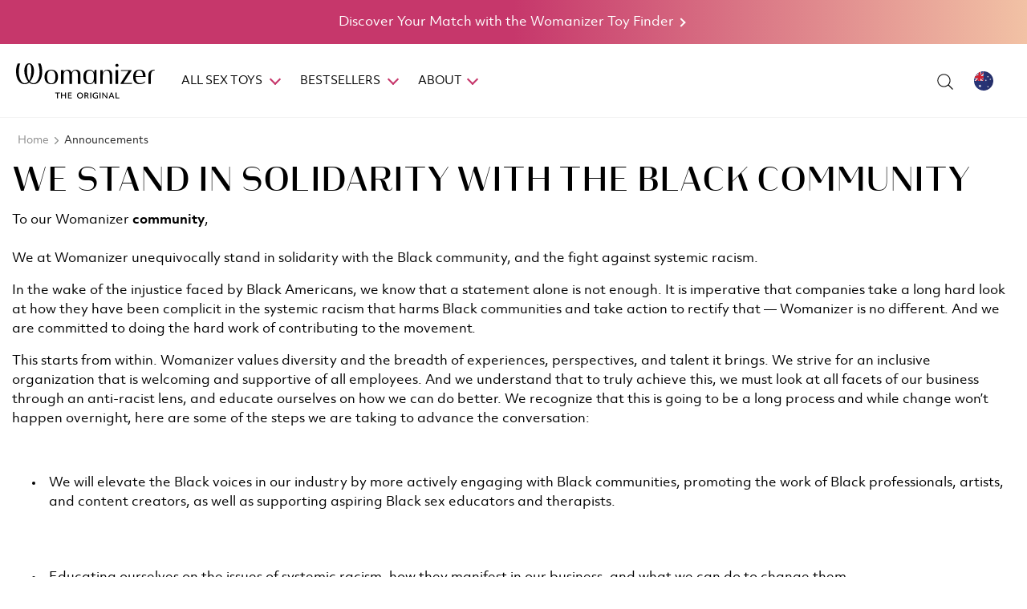

--- FILE ---
content_type: text/html; charset=UTF-8
request_url: https://www.womanizer.com/au/announcements
body_size: 26984
content:
<!doctype html><html lang="en"><head >
<script main-monetate src="https://se.monetate.net/js/2/a-ff3fb5ff/p/womanizer.com/entry.js"></script><script>
 var LOCALE = 'en\u002DUS';
 var BASE_URL = 'https\u003A\u002F\u002Fwww.womanizer.com\u002Fau\u002F';
 var require = {
 'baseUrl': 'https\u003A\u002F\u002Fwww.womanizer.com\u002Fstatic\u002Fversion1764148145\u002Ffrontend\u002FInteractiv4\u002Fwomanizer\u002Fen_US'
 };</script><script>var isProductPage = false; var isCategoryPage = false; var isSearchPage = false; var isHomePage = false; var isCmsPage = true; var generatedShortDescription = false; var generatedDescription = false; var generatedFeatures = false;</script><script id="global_page_info">var pageType = 'cmsPage';</script><!-- OneTrust Cookies Consent Notice start for womanizer.com --><script src="https://cdn.cookielaw.org/consent/2e8488a8-3f2b-40a4-b208-f71f5cb262df/otSDKStub.js" data-language="en" type="text/javascript" charset="UTF-8" data-domain-script="2e8488a8-3f2b-40a4-b208-f71f5cb262df" ></script><script type="text/javascript">
function OptanonWrapper() { }
</script><!-- OneTrust Cookies Consent Notice end for womanizer.com --><!-- Rakuten Script of Consent --><script type="text/javascript">
var iid=null,cc=function(){if(Optanon.IsAlertBoxClosed()){var n=[!1,!1,!1,!1,!1,!1,!1,!1,!1,!1];OptanonActiveGroups.includes(",C0002,")&&(n[0]=n[6]=n[7]=n[9]=!0),OptanonActiveGroups.includes(",C0003,")&&(n[0]=n[4]=n[5]=n[9]=!0),OptanonActiveGroups.includes(",C0004,")&&(n[0]=n[1]=n[2]=n[3]=n[6]=n[8]=n[9]=!0);for(var i=[],c=0;c<10;c++)n[c]&&i.push(c+1);window.__rmcp2=i}};null==iid&&(iid=setInterval(cc,5e3));
</script><!-- END of Rakuten Script of Consent --><meta charset="utf-8"/><meta name="title" content="Announcements | Womanizer"/><meta name="description" content="Find here Womanizer&#039;s announcements and news. All updates about our toys, our team and other important news."/><meta name="robots" content="INDEX,FOLLOW"/><meta name="viewport" content="width=device-width, initial-scale=1.0, maximum-scale=1.0, user-scalable=no"/><title>Announcements | Womanizer</title><link rel="stylesheet" type="text/css" media="all" href="https://www.womanizer.com/static/version1764148145/frontend/Interactiv4/womanizer/en_US/css/bundle-general.min.css" /><link rel="stylesheet" type="text/css" media="all" href="https://www.womanizer.com/static/version1764148145/frontend/Interactiv4/womanizer/en_US/Adyen_Payment/css/adyen.min.css" /><link rel="stylesheet" type="text/css" media="all" href="https://www.womanizer.com/static/version1764148145/frontend/Interactiv4/womanizer/en_US/Amasty_Label/vendor/tooltipster/css/tooltipster.min.css" /><link rel="stylesheet" type="text/css" media="all" href="https://www.womanizer.com/static/version1764148145/frontend/Interactiv4/womanizer/en_US/Amasty_LibSwiperJs/vendor/swiper/swiper.min.css" /><link rel="stylesheet" type="text/css" media="all" href="https://www.womanizer.com/static/version1764148145/frontend/Interactiv4/womanizer/en_US/css/bundle-cms.min.css" /><link rel="icon" type="image/x-icon" href="https://www.womanizer.com/static/version1764148145/frontend/Interactiv4/womanizer/en_US/Magento_Theme/favicon.ico" /><script type="text/javascript" src="https://www.womanizer.com/static/version1764148145/_cache/merged/db650d98232ca8d3da98b66817b351db.min.js"></script><link rel="preload" as="font" crossorigin="anonymous" href="https://www.womanizer.com/static/version1764148145/frontend/Interactiv4/womanizer/en_US/fonts/objektivmk1_bd-webfont.woff2" /><link rel="preload" as="font" crossorigin="anonymous" href="https://www.womanizer.com/static/version1764148145/frontend/Interactiv4/womanizer/en_US/fonts/objektivmk1_rg-webfont.woff2" /><link rel="preload" as="font" crossorigin="anonymous" href="https://www.womanizer.com/static/version1764148145/frontend/Interactiv4/womanizer/en_US/fonts/heimatdisplay-14semibold-webfont.woff2" /><!-- TEMP text for Ion --><style>
.catalog-product-view.product-arcwave-ion .notify-container .notify-guest-form form {
 padding-top: 16px;
}
.product-arcwave-ion .notify-guest-form:before {
 content: 'New version coming soon! Get notified when the Ion 2 launches:';
 font-weight: 700;
}
.catalog-product-view.product-arcwave-ion .notify-container .notify__title {
display: none;
}
.catalog-product-view.product-arcwave-ion .notify-customer-form span {
display: none;
}
.catalog-product-view.product-arcwave-ion .notify-customer-form:before {
 content: 'New version coming soon! Get notified when the Ion 2 launches';
}
</style><!-- fix for croping numbers in TOPBAR --><style>
.disclaimer-bar__text a {
display: block;
}
</style><style>
 @media(min-width:768px) {
 #hide-on-desktop { 
 display: none;
 }
 }
</style><!-- fixed widget-cards styles --><style> 
@media (max-width: 768px) {
 .widget-cards .table--products {
 word-break: break-word;
}
}
</style><!-- Hide add to cart btn on PLP --><style>
.catalog-category-view .products .product__actions .actions__primary {
 display: none;
}
</style><!-- fixed position for button --><style>
.cms-home .discover-womanizer__title {
 text-align: center;
 margin-bottom: 20px;
}

.cms-home .discover-womanizer__title, .cms-home .discover-womanizer__wrapper {
 flex: 0 0 100%;
 max-width: 100%;
}
</style><style>
body:not(.cms-page-view) .widget--product-text-image:not(.block-center),
 body.cms-landing-page.cms-page-view .widget--product-text-image {
 margin: 0;
 width: 100%;
 }
</style><!-- Fix for KP video --><style>
@media (min-width: 768px) {
.product-premium-2 .widget--product-text-image.video-container {
 margin-top: 0px;
}
.product-premium-2 .widget--product-text-image.right.video-container .row {
 flex-direction: column;
 }
.product-premium-2 .widget--product-text-image.right.video-container .row .widget__content, .product-premium-2 .widget--product-text-image.right .row .widget__image {
 width: 100%;
 }
 }
.product-premium-2 .widget--product-text-image.video-container .widget__content {
 order: 1;
 }
</style><!-- hide space betwean widget--product-text-image --><style>
 .widget--product-text-image ~ br {
 display:none;
 }
</style><!-- hide KP icon in mobile menu --><style>
@media (max-width:389px) {
 .kp_menu_icon {
 display:none !important;
 }
 }
</style><!-- fix for the bold heading --><style>
.h1,.h2,.h3,.h4,h1,h2,h3,h4, div[data-content-type=tabs] .tabs-navigation li.tab-header a.tab-title {
 font-weight: 500;
}
</style><!-- fix for long title on hero banner --><style>
@media (max-width: 767.98px) {
 .module-slider .item__title {
 -webkit-line-clamp: 3;
}
}
</style><style> 
 .navigation .level0.parent.how-it-works-parent > .level-top:after {
 display: none;
 }
</style><style>
@media(max-width: 1024px) {
 .category-item.nav-1 .mm-btn_next,
 .category-item.nav-2 .mm-btn_next {
 display: none;
 }
}
</style><!-- Fix for Video button center --><style>
.extra-info--video .btn-secondary {
 background-color: #c2154f;
 border-color: #c2154f;
 color: #fff;
}
.extra-info--video .btn-secondary:hover {
 background-color: #8a1149;
 border-color: #8a1149;
 color: #fff;
}
.extra-info .text {
padding-bottom: 30px;
}
.widget.extra-info--video-center .content {
 padding-bottom: 30px;
 text-align: center;
}
</style><style>
.catalog-product-view.product-popup .no-mobile-image {
 display: block;
 }
</style><!-- Hide oos options --><style>
.swatches .swatch-option.disabled {
display: none;
}
.catalog-product-view .swatch-opt .swatch-option.disabled {
display: none;
}
.mobile {display: none}
.minicart {
 display: none;
}
body .header__links {
 display: none;
}
.catalog-product-view .y-video__wrapper {
 display: none;
}
</style><style>
@media (max-width: 1024.98px) {
.heading .not-mobile-img+.heading__content .page-title {
 color: #000 !important;
}
}
.category-banner__heading {
 text-align: center;
 margin-bottom: 40px;
}
.category-banner {
 display: flex;
 flex-direction: column-reverse;
}
</style><style>
.wowtech_parcelperform-parcelform-index .order-tracking__wrapper {
 margin: auto;
 padding: 30px 22px;
}
.wowtech_parcelperform-parcelform-index .header__content-inner.row {
margin-right: -22px;
 margin-left: -22px;
}
.wowtech_parcelperform-parcelform-index .header__toggle.col-3.d-lg-none{
padding-right: 22px;
padding-left: 22px;
}
.wowtech_parcelperform-parcelform-index .header__logo.col-6.col-lg-2{
padding-right: 22px;
padding-left: 22px;
}
.catalog-category-view section.heading {
 max-width: 1920px;
 margin: auto;
 width: 100%;
}
</style><!-- hide add to cart button on cart page --><style>
.checkout-cart-index .related--slider .product__items .product__actions {
 display: none;
}
</style><!-- fix for Magento native reviews --><style>
.page-layout-product-list-view .products--wrapper .product__review {
 display: flex;
}
.page-layout-product-list-view .products--wrapper .product__review .review-summary {
 margin-top: 0px;
}
.page-layout-product-list-view .products--wrapper .product__review a {
 gap: 0px;
}
.rating-summary--pdp .rating-value {
 margin-top: 5px;
}
@media (max-width: 1024.98px)
.rating-summary--pdp .rating-value, .rating-summary--pdp .reviews-actions a:after, .rating-summary--pdp .reviews-actions a:before {
 display: block;
}
</style><!-- END of fix for Magento native reviews --><style>
.trust-elements li.years-warranty {
 display: none !important;
}
</style><!-- styles for subtitles in widgets --><style>
.extra-info__subtitle {
 font-size: 16px;
 color: #333333;
}
</style><!-- Hide Product Video for all products except LIBERTY --><style>
 body.catalog-product-view:not(.product-wave) .waterdrops__wrapper {
 display: none !important;
 }
</style><!-- Fix for the topbar --><style>
.topbar.slider-content:nth-child(n+2) {
 display: none;
}
. slick-list .topbar.slider-content {
display: flex;
}
</style><!-- Fix for the grouped slider --><style>
@media (min-width: 768px) {
.widget--grouped-review-slider .widget__slider {
 flex-direction: row;
}
.widget--grouped-review-slider .widget__slider-item {
 width: 33.333%;
}
.widget--grouped-review-slider .widget__slider-item+.widget__slider-item {
 margin-top: 0px;
}
}
.widget--grouped-review-slider .slider-item--link {
 line-height: 20px;
}
.widget--grouped-review-slider .slider-item--link a, .widget--grouped-review-slider .slider-item--title {
 color: #000000;
padding: 0px 15px;
}
.widget--grouped-review-slider .slider-item--title {
 margin-bottom: 10px;
}
.widget--grouped-review-slider .slider-item--content {
 width: 100%;
}
</style><!-- Fix for Category banner --><style>
.product-category-banner img {
 height: 100%;
}
</style><link rel='canonical' src_type='url' href='https://www.womanizer.com/au/announcements'><link rel="alternate" hreflang="en-us" href="https://www.womanizer.com/us/announcements" /><link rel="alternate" hreflang="en-ca" href="https://www.womanizer.com/ca-en/announcements" /><link rel="alternate" hreflang="x-default" href="https://www.womanizer.com/us/announcements" /><link rel="alternate" hreflang="en-gb" href="https://www.womanizer.com/uk/announcements" /><link rel="alternate" hreflang="en-eu" href="https://www.womanizer.com/eu/announcements" /><link rel="alternate" hreflang="en-au" href="https://www.womanizer.com/au/announcements" /><link rel="alternate" hreflang="ja-jp" href="https://www.womanizer.com/jp/announcements" /><script type="text/x-magento-init">
 {
 "*": {
 "Magento_PageCache/js/form-key-provider": {
 "isPaginationCacheEnabled":
 0 }
 }
 }
 </script><style>
	.ec-gtm-cookie-directive > div { background: #ffffff; color: #000000; -webkit-border-radius: 8px; -moz-border-radius: 8px; -ms-border-radius: 8px; -o-border-radius: 8px; border-radius: 8px; }
	.ec-gtm-cookie-directive > div > div > div a.action.accept,
 .ec-gtm-cookie-directive > div > div > div a.action.accept-all { color: #8bc53f; }
	.ec-gtm-cookie-directive > div > div > div .ec-gtm-cookie-directive-note-toggle { color: #8bc53f; }
 .ec-gtm-cookie-directive-segments { background: #ffffff; }
 .ec-gtm-cookie-directive-segments > div input[type="checkbox"] + label:before { border:1px solid #000000; } 
</style><script data-ommit="true">

	window.dataLayer = window.dataLayer || [];

		
	window.AEC = window.AEC || { version: "103.1.7"	};

		
	AEC.Const = 
	{
		TIMING_CATEGORY_ADD_TO_CART:		'Add To Cart Time',
		TIMING_CATEGORY_REMOVE_FROM_CART:	'Remove From Cart Time',
		TIMING_CATEGORY_PRODUCT_CLICK:		'Product Detail Click Time',
		TIMING_CATEGORY_CHECKOUT:			'Checkout Time',
		TIMING_CATEGORY_CHECKOUT_STEP:		'Checkout Step Time',
		TIMING_CATEGORY_PRODUCT_WISHLIST:	'Add to Wishlist Time',
		TIMING_CATEGORY_PRODUCT_COMPARE:	'Add to Compare Time'
	};

	AEC.Const.URL 					= 'https://www.womanizer.com/au/';
	AEC.Const.VARIANT_DELIMITER 	= '-';
	AEC.Const.VARIANT_DELIMITER_ATT = ':';

		
	AEC.Const.CHECKOUT_STEP_SHIPPING 	= 1;
	AEC.Const.CHECKOUT_STEP_PAYMENT 	= 2;
	AEC.Const.CHECKOUT_STEP_ORDER 		= 3;

		
	AEC.Const.DIMENSION_SEARCH = 18;

	
	AEC.Const.COOKIE_DIRECTIVE 								= false;
	AEC.Const.COOKIE_DIRECTIVE_SEGMENT_MODE 				= false;
	AEC.Const.COOKIE_DIRECTIVE_SEGMENT_MODE_EVENTS			= ["cookieConsentGranted"];	
	AEC.Const.COOKIE_DIRECTIVE_CONSENT_GRANTED_EVENT 		= "cookieConsentGranted";
	AEC.Const.COOKIE_DIRECTIVE_CONSENT_DECLINE_EVENT 		= "cookieConsentDeclined";

		
	AEC.Const.COOKIE_DIRECTIVE_CONSENT_GRANTED = AEC.CookieConsent.getConsent("cookieConsentGranted");

		
	AEC.Const.CATALOG_CATEGORY_ADD_TO_CART_REDIRECT_EVENT = "catalogCategoryAddToCartRedirect";

		
	AEC.Message = 
	{
		confirm: 			 true,
		confirmRemoveTitle: "Are you sure?",
		confirmRemove: 		 "Are you sure you would like to remove this item from the shopping cart?"
	};
			
	AEC.storeName 			= "English";
	AEC.currencyCode	 	= "AUD";
	AEC.useDefaultValues 	= false;
	AEC.facebook 			= false;
	AEC.facebookInitParams 	= [];

		
	AEC.SUPER = [];

		
	AEC.CONFIGURABLE_SIMPLES = [];

	
	AEC.BUNDLE = {"bundles":[],"options":[]};

	
	AEC.localStorage = true;

		
	AEC.summary = false;

	
	AEC.reset = false;
	
</script><script data-ommit="true">

 (summary => 
 {
 	if (summary)
 	{
 	let getSummary = (event) => 
 	{
 	AEC.Request.post("https:\/\/www.womanizer.com\/au\/datalayer\/index\/cart\/",{ event:event }, (response) => 
 	{
 	dataLayer.push(response);
 	});
 };

 ['ec.cookie.remove.item.data','ec.cookie.update.item.data','ec.cookie.add.data'].forEach(event => 
 {
 	AEC.EventDispatcher.on(event, (event => 
 	{
 	return () => 
 	{
 	setTimeout(() => { getSummary(event); }, 2000);
 };
 })(event));
 });
 	}
 })(AEC.summary);
 
</script><script data-ommit="true">

		
	window.dataLayer = window.dataLayer || [];

	
		
	var dataLayerTransport = (function()
	{
		var data = [];
		
		return {
			data:[],
			push: function(data)
			{
				this.data.push(data);
				
				return this;
			},
			serialize: function()
			{
				return this.data;
			}
		}	
	})();
	
</script><script data-ommit="true">

 var EC = [], Purchase = [];

 /* Dynamic remarketing */
 window.google_tag_params = window.google_tag_params || {};

 /* Default pagetype */
 window.google_tag_params.ecomm_pagetype = 'other';

 /* Grouped products collection */
 window.G = [];

 /**
 * Global revenue
 */
 window.revenue = 0;

 /**
 * DoubleClick
 */
 window.DoubleClick =
 {
 DoubleClickRevenue: 0,
 DoubleClickTransaction: 0,
 DoubleClickQuantity: 0
 };

 var visitor = {"visitorLoginState":"Logged out","visitorLifetimeValue":0,"visitorExistingCustomer":"No","visitorType":"NOT LOGGED IN","currentStore":"English","visitId":"74da54c080a8489ffd3bda921c1669f4960addfb","customerStatus":"New"};
 visitor.visitorTrackingId = function () {
 var name = '_ga',
 match = document.cookie.match(new RegExp('(^| )' + name + '=([^;]+)')),
 result = '';

 if (typeof match != 'undefined' && match && typeof match[2] != 'undefined') {
 result = match[2].match(new RegExp('[0-9]+\.[0-9]+$'))[0];
 }

 return result;
 }();

 
 
 AEC.Cookie.visitor(visitor).push(dataLayer, false);

 </script><!-- Google Tag Manager --><script>(function(w,d,s,l,i){w[l]=w[l]||[];w[l].push({'gtm.start':
new Date().getTime(),event:'gtm.js'});var f=d.getElementsByTagName(s)[0],
j=d.createElement(s),dl=l!='dataLayer'?'&l='+l:'';j.async=true;j.src=
'//fedc2.womanizer.com/gtm.js?id='+i+dl;f.parentNode.insertBefore(j,f);
})(window,document,'script','dataLayer','GTM-M397DDV3');</script><!-- End Google Tag Manager --><script data-ommit="true">AEC.Bind.apply({"performance":false})</script><script data-ommit="true">
 if (typeof AEC != 'undefined' && typeof AEC.Const != 'undefined' && AEC.Const != null) {
 AEC.Const.CHECKOUT_TIMING =
 {
 TIMING_CATEGORY_GO_TO_CHECKOUT: 'Checkout',
 TIMING_CATEGORY_CONFIRM_SHIPPING: 'Confirm Shipping',
 TIMING_CATEGORY_CONFIRM_PAYMENT: 'Confirm Payment',
 TIMING_CATEGORY_PLACE_ORDER: 'Place Order',
 TIMING_EVENT_TRACK_TIME_CHECKOUT: 'trackTimeCheckout',
 TIMING_EVENT_TRACK_TIME_SHIPPING: 'trackTimeShipping',
 TIMING_EVENT_TRACK_TIME_PAYMENT: 'trackTimePayment',
 TIMING_EVENT_TRACK_TIME_PLACE_ORDER: 'trackTimePlaceOrder'
 };
 }

</script><script type="text/x-magento-init">
 {
 "body": {
 "WowTech_AnowaveEc/js/checkout-time-track": {"page":"CMS"} }
 }
</script><script async type='text/javascript' src='https://www.lightboxcdn.com/vendor/c99905d1-00e5-46e4-90e5-1ca3f7973189/lightbox_inline.js'></script><noscript><img height="1"
 width="1"
 src="//upx.provenpixel.com/mage.js.php?noscript=1&shop="shop=womanizer.com&event=view&ver=Community-2.4.6-p13/></noscript><script type="text/x-magento-init">
{
 "*": {
 "Sourceknowledge_ShoppingAds/js/pixel-code": {
 "query": "shop=womanizer.com&event=view&ver=Community-2.4.6-p13"
 }
 }
}
</script><script type="text/x-magento-init">
 {
 "*": {
 "WowTech_DynamicSchemaMarkup/js/breadcrumbs-markup": {}
 }
 }
</script><script type="text/x-magento-init">
 {
 "body": {
 "WowTech_AnowaveEc/js/customer/login-action-track": {}
 }
 }
</script><script type="text/x-magento-init">
 {
 "*": {
 "WowTech_AnowaveEc/js/default": {
 "pageData": {"current_type":"cms","current_page":"Announcements"},
 "storeData": {"store":{"store_destination":"Australia","store_language":"English"}} }
 }
 }
 </script><script type="text/x-magento-init">
 {
 "*": {
 "WowTech_AnowaveEc/js/default-select": {},
 "WowTech_AnowaveEc/js/signup-event": {},
 "WowTech_AnowaveEc/js/error-event": {},
 "WowTech_AnowaveEc/js/offsite-click-event": {}
 }
 }
</script><script src="https://www.dwin1.com/19038.js" type="text/javascript" defer="defer"></script><meta property="og:type" content="website" /><meta property="og:title"
 content="Announcements | Womanizer" /><meta property="og:image"
 content="https://www.womanizer.com/media/opengraph/default/cms/default/og_Womanizer_1.jpg" /><meta property="og:description"
 content="Find here Womanizer's announcements and news. All updates about our toys, our team and other important news." /><meta property="og:url" content="https://www.womanizer.com/au/announcements" /><meta name="twitter:card" content="summary" /><meta name="twitter:site" content="womanizerglobal1" /><script>
 (() => {
 const firstHeadElement = document.head.children[0];
 const tagScript = document.createElement('script');

 tagScript.type = 'text/javascript';
 tagScript.innerHTML = 'var monetateT = new Date().getTime();';

 firstHeadElement.parentNode.insertBefore(tagScript, firstHeadElement);
 })()
 </script><script type="text/x-magento-init">
 {
 "*": {
 "WowTech_IterableUi/js/default": {
 "cookie_storage_days": "31",
 "email_param": "src_email"
 }
 }
 }
 </script></head><body data-container="body"
 data-mage-init='{"loaderAjax": {}, "loader": { "icon": "https://www.womanizer.com/static/version1764148145/frontend/Interactiv4/womanizer/en_US/images/loader-2.gif"}}'
 id="html-body" class="has-disclaimer-mobile has-disclaimer-desktop cms-announcements cms-page-view page-layout-1column"><script type="text/x-magento-init">
 {
 "*": {
 "Magento_PageBuilder/js/widget-initializer": {
 "config": {"[data-content-type=\"slider\"][data-appearance=\"default\"]":{"Magento_PageBuilder\/js\/content-type\/slider\/appearance\/default\/widget":false},"[data-content-type=\"map\"]":{"Magento_PageBuilder\/js\/content-type\/map\/appearance\/default\/widget":false},"[data-content-type=\"row\"]":{"Magento_PageBuilder\/js\/content-type\/row\/appearance\/default\/widget":false},"[data-content-type=\"tabs\"]":{"Magento_PageBuilder\/js\/content-type\/tabs\/appearance\/default\/widget":false},"[data-content-type=\"slide\"]":{"Magento_PageBuilder\/js\/content-type\/slide\/appearance\/default\/widget":{"buttonSelector":".pagebuilder-slide-button","showOverlay":"hover","dataRole":"slide"}},"[data-content-type=\"banner\"]":{"Magento_PageBuilder\/js\/content-type\/banner\/appearance\/default\/widget":{"buttonSelector":".pagebuilder-banner-button","showOverlay":"hover","dataRole":"banner"}},"[data-content-type=\"buttons\"]":{"Magento_PageBuilder\/js\/content-type\/buttons\/appearance\/inline\/widget":false},"[data-content-type=\"products\"][data-appearance=\"carousel\"]":{"Amasty_Xsearch\/js\/content-type\/products\/appearance\/carousel\/widget-override":false},"[data-content-type=\"video\"]":{"WowTech_PageBuilder\/js\/content-type\/video\/widget":{"config":{"brightcoveServiceId":"6269257596001","brightcovePlayerId":"xnW6oSmtk"}}}},
 "breakpoints": {"desktop":{"label":"Desktop","stage":true,"default":true,"class":"desktop-switcher","icon":"Magento_PageBuilder::css\/images\/switcher\/switcher-desktop.svg","conditions":{"min-width":"1024px"},"options":{"products":{"default":{"slidesToShow":"5"}}}},"tablet":{"conditions":{"max-width":"1024px","min-width":"768px"},"options":{"products":{"default":{"slidesToShow":"4"},"continuous":{"slidesToShow":"3"}}}},"mobile":{"label":"Mobile","stage":true,"class":"mobile-switcher","icon":"Magento_PageBuilder::css\/images\/switcher\/switcher-mobile.svg","media":"only screen and (max-width: 768px)","conditions":{"max-width":"768px","min-width":"640px"},"options":{"products":{"default":{"slidesToShow":"3"}}}},"mobile-small":{"conditions":{"max-width":"640px"},"options":{"products":{"default":{"slidesToShow":"2"},"continuous":{"slidesToShow":"1"}}}}} }
 }
 }
</script><div class="cookie-status-message" id="cookie-status">
 The store will not work correctly in the case when cookies are disabled.</div><script type="text/javascript">document.querySelector("#cookie-status").style.display="none";</script><script type="text/x-magento-init">
 {
 "*": {
 "cookieStatus": {}
 }
 }
</script><script type="text/x-magento-init">
 {
 "*": {
 "mage/cookies": {
 "expires": null,
 "path": "\u002F",
 "domain": ".www.womanizer.com",
 "secure": true,
 "lifetime": "604800"
 }
 }
 }
</script><noscript><div class="message global noscript"><div class="content"><p><strong>JavaScript seems to be disabled in your browser.</strong><span>
 For the best experience on our site, be sure to turn on Javascript in your browser. </span></p></div></div></noscript><script>
 window.cookiesConfig = window.cookiesConfig || {};
 window.cookiesConfig.secure = true;
</script><script> require.config({
 paths: {
 googleMaps: 'https\u003A\u002F\u002Fmaps.googleapis.com\u002Fmaps\u002Fapi\u002Fjs\u003Fv\u003D3\u0026key\u003D'
 },
 config: {
 'Magento_PageBuilder/js/utils/map': {
 style: '',
 },
 'Magento_PageBuilder/js/content-type/map/preview': {
 apiKey: '',
 apiKeyErrorMessage: 'You\u0020must\u0020provide\u0020a\u0020valid\u0020\u003Ca\u0020href\u003D\u0027https\u003A\u002F\u002Fwww.womanizer.com\u002Fau\u002Fadminhtml\u002Fsystem_config\u002Fedit\u002Fsection\u002Fcms\u002F\u0023cms_pagebuilder\u0027\u0020target\u003D\u0027_blank\u0027\u003EGoogle\u0020Maps\u0020API\u0020key\u003C\u002Fa\u003E\u0020to\u0020use\u0020a\u0020map.'
 },
 'Magento_PageBuilder/js/form/element/map': {
 apiKey: '',
 apiKeyErrorMessage: 'You\u0020must\u0020provide\u0020a\u0020valid\u0020\u003Ca\u0020href\u003D\u0027https\u003A\u002F\u002Fwww.womanizer.com\u002Fau\u002Fadminhtml\u002Fsystem_config\u002Fedit\u002Fsection\u002Fcms\u002F\u0023cms_pagebuilder\u0027\u0020target\u003D\u0027_blank\u0027\u003EGoogle\u0020Maps\u0020API\u0020key\u003C\u002Fa\u003E\u0020to\u0020use\u0020a\u0020map.'
 },
 }
 });</script><script>
 require.config({
 shim: {
 'Magento_PageBuilder/js/utils/map': {
 deps: ['googleMaps']
 }
 }
 });</script><!-- Google Tag Manager (noscript) --><noscript><iframe src="//fedc2.womanizer.com/ns.html?id=GTM-M397DDV3"
height="0" width="0" style="display:none;visibility:hidden"></iframe></noscript><!-- End Google Tag Manager (noscript) --><div class="page-wrapper"><header class="page-header"><script type="text/x-magento-init">
 {
 ".page-header": {
 "Magento_Theme/js/sticky-header": {
 "isBannerSticky" : "1"
 }
 }
 }
</script><div class="header__top"><div class="disclaimer-bar"><div class="disclaimer-bar__content container-fluid slider" data-mage-init='{"disclaimer-bar-slider": {}}'><div class="disclaimer-bar__slide"><div class="disclaimer-bar__text"><a href="https://www.womanizer.com/au/toy-finder-quiz"><div class="banner__offer">Discover Your Match with the Womanizer Toy Finder<span class="arrow"></span></div></a></div></div></div></div></div><div class="header__content"><div class="header__content-wrapper container-fluid"><div class="header__content-inner row"><div class="header__toggle col-3 d-lg-none"><span class="action nav-toggle"><span></span></span></div><div class="header__logo col-6 col-lg-2"><a class="logo" href="https://www.womanizer.com/au/" title=""><div class="ico-logo"></div></a></div><div class="header__secondary col-12 col-lg-8"><div class="header__navigation d-none d-lg-block"><nav class="navigation" data-action="navigation"><ul class="navigation__list" data-mage-init='{"menu":{}}'><li class="level0 nav-4 category-item all-sextoys-parent level-top parent"><a href="https://www.womanizer.com/au/sex-toys" class="level-top"><span>
 ALL SEX TOYS
 </span></a><div class="level0 submenu"><ul class="submenu__items"><li class="level1 nav-1-0" data-image="https://www.womanizer.com/media/.renditions/menu/Test_Menu/WMZ_Next_navigation_image_560x464.jpg"><a href="https://www.womanizer.com/au/clitoral-stimulation"><span>Clitoral Stimulation</span></a></li><li class="level1 nav-1-1" data-image="https://www.womanizer.com/media/.renditions/menu/Test_Menu/WMZ_Duo_2_navigation_image_560x464.jpg"><a href="https://www.womanizer.com/au/g-spot-stimulation"><span>G Spot Stimulation</span></a></li><!--
 <li class="level1 nav-1-3" data-image="https://www.womanizer.com/media/.renditions/menu/Test_Menu/WMZ_Golden_Moments_navigation_image_560x464.jpg"><a href="https://www.womanizer.com/au/sextoy-sets"><span>Sets</span></a></li><li class="level1 nav-1-4" data-image="https://www.womanizer.com/media/.renditions/menu/Test_Menu/WMZ_Sync_O_navigation_image_560x464.jpg"><a href="https://www.womanizer.com/au/we-vibe"><span>We-Vibe Couple Toys</span></a></li><li class="level1 nav-1-5" data-image="https://www.womanizer.com/media/.renditions/menu/Test_Menu/WMZ_Ion_navigation_image_560x464.jpg"><a href="https://www.womanizer.com/au/Arcwave"><span>Arcwave Male Toys</span></a></li>
--><li class="level1 nav-1-7" data-image="https://www.womanizer.com/media/.renditions/menu/Test_Menu/Lovehoney_Enjoy_Water-Based_Lubricant_2.jpg"><a href="https://www.womanizer.com/au/accessories"><span>Accessories</span></a></li><li class="level1 nav-1-10 more-products-item last d-lg-none mm-listitem"><a href="https://www.womanizer.com/au/sex-toys" class="mm-btn_next"><span>All SEX TOYS</span></a></li></ul><div class="submenu__image"
 style="background-image: url('https://www.womanizer.com/media/.renditions/menu/Test_Menu/WMZ_Next_navigation_image_560x464.jpg');"></div><div class="submenu__more d-lg-block d-none"><a href="https://www.womanizer.com/au/sex-toys"><span class="mm-btn_next">ALL SEX TOYS</span></a></div></div></li><li class="level0 nav-1 category-item first level-top parent "><a href="https://www.womanizer.com/au/bestseller" class="level-top"><span >Bestsellers </span></a><div class="level0 submenu"><ul class="submenu__items"><li class="level1 nav-1-0 product-item image-mobile last"
 data-image="https://www.womanizer.com/media/catalog/product/cache/1811fe6d3b412f0f16d56ffe9f5c4792/h/a/hand_image_liberty_lilac.jpg"><a href="https://www.womanizer.com/au/liberty"><span>LIBERTY</span></a></li><li class="level1 nav-1-1 product-item image-mobile last"
 data-image="https://www.womanizer.com/media/catalog/product/cache/1811fe6d3b412f0f16d56ffe9f5c4792/w/v/wvi_tango_b2c_pdp_gallery_1000x1000_en_2.jpg"><a href="https://www.womanizer.com/au/we-vibe-tango-new"><span>We-Vibe Tango</span></a></li><li class="level1 nav-1-2 more-products-item last d-lg-none"><a href="https://www.womanizer.com/au/bestseller"
 class="mm-btn_next"><span>All Bestsellers</span></a></li></ul><div class="submenu__image"
 style="background-image: url('https://www.womanizer.com/media/catalog/product/cache/1811fe6d3b412f0f16d56ffe9f5c4792/h/a/hand_image_liberty_lilac.jpg');"></div><div class="submenu__more d-lg-block d-none"><a href="https://www.womanizer.com/au/bestseller"><span class="mm-btn_next">All Bestsellers</span></a></div></div></li><li class="level0 nav-4 category-item how-it-works-parent level-top parent d-lg-none"><a href="https://www.womanizer.com/au/katyperry" class="level-top" style="text-overflow:unset;"><span>
			Katy Perry’s "Woman’s World"
		</span><img class="kp_menu_icon" src="/media/wysiwyg/WMZ_Katy_Perry_burger_menu_50x50.png" 
 style="
 display: inline-block;
 position: absolute;
 height: 25px;
 top: 12px;
 margin-left: 5px;"></a><li class="level0 nav-5 category-item how-it-works-parent level-top parent d-lg-none"><a href="https://www.womanizer.com/au/toy-finder-quiz" class="level-top"><span>
 FIND YOUR TOY
 </span></a><li class="level0 nav-2 category-item about-parent level-top parent"><a href="#" class="level-top" style="cursor: default;"><span>About</span></a><div class="level0 submenu"><ul class="submenu__items"><li class="level1 nav-1-1 about-item"><a href="https://www.womanizer.com/au/feeling"><span>Testimonials</span></a></li><li class="level1 nav-1-2 about-item"><a href="https://www.womanizer.com/au/5warranty"><span>5 year warranty</span></a></li><li class="level1 nav-1-2 about-item d-none d-lg-flex"><a href="https://www.womanizer.com/au/katyperry"><span>Katy Perry’s "Woman’s World"</span><img src="/media/wysiwyg/WMZ_Katy_Perry_burger_menu_50x50.png" style="
 position: absolute;
 height: 25px;
 top: 8px;
 right: -28px;"></a></li><li class="level1 nav-1-2 about-item"><a href="https://www.womanizer.com/au/how-it-works"><span>How It Works</span></a></li><li class="level1 nav-1-2 about-item"><a href="https://www.womanizer.com/au/satisfaction-guaranteed"><span>100 day Pleasure Guarantee</span></a></li><li class="level1 nav-1-2 about-item"><a href="https://www.womanizer.com/au/lilyallen"><span>Lily Allen & Womanizer</span></a></li><li class="level1 nav-1-2 about-item d-none d-lg-flex"><a href="https://www.womanizer.com/au/toy-finder-quiz"><span>Find your toy</span></a></li><li class="level1 nav-1-5 about-item"><a href="https://blog.womanizer.com/" target="_blank"><span>Blog</span></a></li><li class="level1 nav-1-7 about-item"><a href="https://www.womanizer.com/au/pleasure-fund"><span>The Pleasure Fund</span></a></li><li class="level1 nav-1-8 about-item"><a href="https://www.womanizer.com/au/sexual-wellness-experts"><span>Our Network of Sexperts</span></a></li><li class="level1 nav-1-9 about-item"><a href="https://www.womanizer.com/au/sustainability"><span>Sustainability</span></a></li></ul></div></li></ul></nav><script type="text/x-magento-init">
 {
 "*": {
 "WowTech_AnowaveEc/js/menu-select": {
 "products": {"event":"select_item","page_type":"","sort_type":"","filtered_view":"","store":{"store_destination":"Australia","store_language":"English"},"ecommerce":{"items":[{"item_id":"WOMANIZER-LIBERTY","item_name":"LIBERTY","item_gtin":"","currency":"AUD","discount":30,"item_brand":"","item_category":"sex toys | all products | all products | category name | cyber week sale - up to 50% off | category name | clitoral stimulation | womanizer deals | category name","item_category2":"","item_category3":"","price":"120.00","price_before_discount":"149.95","price_type":"discounted price","promotion_name":"","quantity":1,"item_size":"n\/a","item_color":"Lilac,Pink,Powder,Red Wine,Perl White","item_stock":"in stock","item_sale_indicator":"on_sale","bundle_partner":"","item_url":"https:\/\/www.womanizer.com\/au\/liberty","item_reviews":"","item_rating":"","index":1},{"item_id":"SNTT2SG3","item_name":"We-Vibe Tango","item_gtin":"4251460631082","currency":"AUD","discount":29.95,"item_brand":"","item_category":"we-vibe couples toys | womanizer deals | all products | category name","item_category2":"","item_category3":"","price":"120.00","price_before_discount":"149.95","price_type":"discounted price","promotion_name":"","quantity":1,"item_size":"n\/a","item_color":"Pink","item_stock":"out of stock","item_sale_indicator":"on_sale","bundle_partner":"","item_url":"https:\/\/www.womanizer.com\/au\/we-vibe-tango-new","item_reviews":"","item_rating":"","index":2}]}},
 "type": "Widget",
 "ga": {
 "type": "menu-items",
 "name": "Menu"
 }
 }
 }
 }
 </script></div></div><div class="header__icons col-2"><section class="amsearch-wrapper-block header__search"
 data-amsearch-wrapper="block"
 data-bind="
 scope: 'amsearch_wrapper',
 mageInit: {
 'Magento_Ui/js/core/app': {
 components: {
 amsearch_wrapper: {
 component: 'Amasty_Xsearch/js/wrapper',
 data: {&quot;url&quot;:&quot;https:\/\/www.womanizer.com\/au\/amasty_xsearch\/autocomplete\/index\/&quot;,&quot;url_result&quot;:&quot;https:\/\/www.womanizer.com\/au\/catalogsearch\/result\/&quot;,&quot;url_popular&quot;:&quot;https:\/\/www.womanizer.com\/au\/search\/term\/popular\/&quot;,&quot;isDynamicWidth&quot;:true,&quot;isProductBlockEnabled&quot;:true,&quot;width&quot;:900,&quot;displaySearchButton&quot;:true,&quot;fullWidth&quot;:false,&quot;minChars&quot;:2,&quot;delay&quot;:500,&quot;currentUrlEncoded&quot;:&quot;aHR0cHM6Ly93d3cud29tYW5pemVyLmNvbS9hdS9hbm5vdW5jZW1lbnRz&quot;,&quot;color_settings&quot;:[],&quot;popup_display&quot;:0,&quot;preloadEnabled&quot;:true,&quot;isSeoUrlsEnabled&quot;:false,&quot;seoKey&quot;:&quot;search&quot;,&quot;isSaveSearchInputValueEnabled&quot;:false} }
 }
 }
 }"><div class="minisearch__content"><div class="amsearch-form-block amsearch-form-container form"
 data-bind="
 style: {
 width: resized() ? data.width + 'px' : ''
 },
 css: {
 '-opened': opened
 },
 afterRender: initCssVariables"><div class="field search"><div class="control"><section class="amsearch-input-wrapper amsearch-wrapper-input"
 data-bind="
 css: {
 '-dynamic-width': data.isDynamicWidth,
 '-match': $data.readyForSearch(),
 '-typed': inputValue && inputValue().length
 }"><input type="text"
 name="q"
 id="am-q"
 placeholder="Search"
 class="amsearch-input input-text form-control"
 maxlength="128"
 role="combobox"
 aria-haspopup="false"
 aria-autocomplete="both"
 autocomplete="off"
 aria-expanded="false"
 data-amsearch-block="input"
 data-bind="
 hasFocus: focused,
 value: inputValue,
 event: {
 keypress: onEnter
 },
 valueUpdate: 'afterkeyup'"><!-- ko template: { name: templates.loader } --><!-- /ko--><button class="amsearch-close"
 data-bind="
 event: {
 click: inputValue.bind(this, '')
 },
 attr: {
 title: $t('Clear Field')
 },
 visible: inputValue && inputValue().length"></button><button class="amsearch-loupe"
 data-bind="
 event: {
 click: search
 },
 css: {
 '-disabled': !$data.match()
 },
 attr: {
 title: $t('Search')
 }"></button></section><button type="submit"
 title="Search"
 class="amsearch-button -primary -search action search btn"
 aria-label="Search"
 data-bind="
 event: {
 click: search
 },
 css: {
 'active': readyForSearch()
 }"></button><section class="amsearch-result-section amsearch-clone-position search-autocomplete amsearch-results"
 data-amsearch-js="results"
 style="display: none;"
 data-bind="
 css: {
 '-small': $data.data.width < 700 && !$data.data.fullWidth
 },
 afterRender: function (node) {
 initResultSection(node, 1)
 },
 style: resultSectionStyles(),
 visible: $data.opened()"><!-- ko if: !$data.match() && !$data.preload() --><section class="amsearch-result-block -preload amsearch-leftside"></section><!-- /ko--><!-- ko if: !$data.match() && $data.preload() --><!-- ko template: { name: templates.preload } --><!-- /ko--><!-- /ko--><!-- ko if: $data.match() --><!-- ko template: { name: templates.results } --><!-- /ko--><!-- /ko--><!-- ko if: $data.message() && $data.message().length --><!-- ko template: { name: templates.message } --><!-- /ko--><!-- /ko--></section></div></div></div></div></section><div class="minisearch__trigger icon__trigger"><div class="ico-search"></div><span class="sr-only">Search</span></div><label for="am-q" class="ico-search" data-search-ico></label><div class="header__switcher store-switcher"><div class="store-switcher__toggle icon__trigger australia-english"
 data-mobile-label=""
 data-mobile-heading="Shipping preferences"
 ><span>Australia</span><span>English</span></div><div class="store-switcher__content"
 data-role="modal"
 data-mage-init='{"Magento_Ui/js/modal/modal":{
 "type":"popup",
 "title": "Shipping Preferences",
 "trigger":".store-switcher__toggle",
 "responsive": "true",
 "modalClass": "store-switcher__modal",
 "buttons":[]}}'
 ><form data-bind="scope: 'storeview-switcher'"
 data-mage-init='{"WowTech_StoreviewSwitcher/js/switcher": {"currentDestination":"8","currentLanguage":"13","destinations":[{"label":"Australia","value":"8"},{"label":"United States","value":"1"},{"label":"Canada","value":"2"},{"label":"European Union","value":"5"},{"label":"United Kingdom","value":"6"},{"label":"Japan","value":"9"},{"label":"Switzerland","value":"10"}],"languages":{"1":[{"label":"English","value":"1"}],"2":[{"label":"English","value":"2"}],"5":[{"label":"German","value":"6"},{"label":"French","value":"8"},{"label":"English","value":"11"}],"6":[{"label":"English","value":"10"}],"7":[{"label":"English","value":"12"}],"8":[{"label":"English","value":"13"}],"9":[{"label":"Japanese","value":"14"}],"10":[{"label":"German","value":"15"}]},"redirectUrls":{"1":"https:\/\/www.womanizer.com\/au\/stores\/store\/redirect\/___store\/us_english\/___from_store\/au_english\/uenc\/aHR0cHM6Ly93d3cud29tYW5pemVyLmNvbS91cy9hbm5vdW5jZW1lbnRzP19fX3N0b3JlPXVzX2VuZ2xpc2g~\/","2":"https:\/\/www.womanizer.com\/au\/stores\/store\/redirect\/___store\/ca_english\/___from_store\/au_english\/uenc\/aHR0cHM6Ly93d3cud29tYW5pemVyLmNvbS9jYS1lbi9hbm5vdW5jZW1lbnRzP19fX3N0b3JlPWNhX2VuZ2xpc2g~\/","6":"https:\/\/www.womanizer.com\/au\/stores\/store\/redirect\/___store\/eu_german\/___from_store\/au_english\/uenc\/aHR0cHM6Ly93d3cud29tYW5pemVyLmNvbS9kZS9hbm5vdW5jZW1lbnRzP19fX3N0b3JlPWV1X2dlcm1hbg~~\/","7":"https:\/\/www.womanizer.com\/au\/stores\/store\/redirect\/___store\/eu_italian\/___from_store\/au_english\/uenc\/aHR0cHM6Ly93d3cud29tYW5pemVyLmNvbS9pdC9hbm5vdW5jZW1lbnRzP19fX3N0b3JlPWV1X2l0YWxpYW4~\/","8":"https:\/\/www.womanizer.com\/au\/stores\/store\/redirect\/___store\/eu_french\/___from_store\/au_english\/uenc\/aHR0cHM6Ly93d3cud29tYW5pemVyLmNvbS9mci9hbm5vdW5jZW1lbnRzP19fX3N0b3JlPWV1X2ZyZW5jaA~~\/","9":"https:\/\/www.womanizer.com\/au\/stores\/store\/redirect\/___store\/eu_spanish\/___from_store\/au_english\/uenc\/aHR0cHM6Ly93d3cud29tYW5pemVyLmNvbS9lcy9hbm5vdW5jZW1lbnRzP19fX3N0b3JlPWV1X3NwYW5pc2g~\/","10":"https:\/\/www.womanizer.com\/au\/stores\/store\/redirect\/___store\/uk_english\/___from_store\/au_english\/uenc\/aHR0cHM6Ly93d3cud29tYW5pemVyLmNvbS91ay9hbm5vdW5jZW1lbnRzP19fX3N0b3JlPXVrX2VuZ2xpc2g~\/","11":"https:\/\/www.womanizer.com\/au\/stores\/store\/redirect\/___store\/eu_english\/___from_store\/au_english\/uenc\/aHR0cHM6Ly93d3cud29tYW5pemVyLmNvbS9ldS9hbm5vdW5jZW1lbnRzP19fX3N0b3JlPWV1X2VuZ2xpc2g~\/","12":"https:\/\/www.womanizer.com\/au\/stores\/store\/redirect\/___store\/gl_english\/___from_store\/au_english\/uenc\/aHR0cHM6Ly93d3cud29tYW5pemVyLmNvbS9nbC9hbm5vdW5jZW1lbnRzP19fX3N0b3JlPWdsX2VuZ2xpc2g~\/","13":"https:\/\/www.womanizer.com\/au\/stores\/store\/redirect\/___store\/au_english\/___from_store\/au_english\/uenc\/aHR0cHM6Ly93d3cud29tYW5pemVyLmNvbS9hdS9hbm5vdW5jZW1lbnRzP19fX3N0b3JlPWF1X2VuZ2xpc2g~\/","14":"https:\/\/www.womanizer.com\/au\/stores\/store\/redirect\/___store\/jp_japanese\/___from_store\/au_english\/uenc\/aHR0cHM6Ly93d3cud29tYW5pemVyLmNvbS9qcC9hbm5vdW5jZW1lbnRzP19fX3N0b3JlPWpwX2phcGFuZXNl\/","15":"https:\/\/www.womanizer.com\/au\/stores\/store\/redirect\/___store\/ch_german\/___from_store\/au_english\/uenc\/aHR0cHM6Ly93d3cud29tYW5pemVyLmNvbS9jaC9hbm5vdW5jZW1lbnRzP19fX3N0b3JlPWNoX2dlcm1hbg~~\/","16":"https:\/\/www.womanizer.com\/au\/stores\/store\/redirect\/___store\/us_spanish\/___from_store\/au_english\/uenc\/aHR0cHM6Ly93d3cud29tYW5pemVyLmNvbS91ZXMvYW5ub3VuY2VtZW50cz9fX19zdG9yZT11c19zcGFuaXNo\/"},"placeholder":"Please select language"}}'
 class="storeview-switcher-form"
 ><fieldset class="fieldset"><div class="field store required"><div class="control form-group"><label class="label" for="store"><span>Shipping destination</span></label><select name="destination" class="form-control"></select></div></div><div class="field storeview"><div class="control form-group"><label for="storeview" class="label"><span>Language</span></label><select name="language" class="form-control"></select></div></div><div class=""><div class="primary"><button type="submit" class="action primary btn btn-primary btn-lg btn-block"><span>Update Preferences</span></button></div></div></fieldset></form></div></div><script type="text/javascript">
 require([
 'jquery',
 'WowTech_StoreviewSwitcher/js/switcher'
 ], function ($, switcher) {
 $(document).on("switcherInsert", function( event) {
 var form = $(event.currentTarget).find('ul.mm-listview .storeview-switcher-form');
 if (form.length > 0) {
 form.storeviewSwitcher({"currentDestination":"8","currentLanguage":"13","destinations":[{"label":"Australia","value":"8"},{"label":"United States","value":"1"},{"label":"Canada","value":"2"},{"label":"European Union","value":"5"},{"label":"United Kingdom","value":"6"},{"label":"Japan","value":"9"},{"label":"Switzerland","value":"10"}],"languages":{"1":[{"label":"English","value":"1"}],"2":[{"label":"English","value":"2"}],"5":[{"label":"German","value":"6"},{"label":"French","value":"8"},{"label":"English","value":"11"}],"6":[{"label":"English","value":"10"}],"7":[{"label":"English","value":"12"}],"8":[{"label":"English","value":"13"}],"9":[{"label":"Japanese","value":"14"}],"10":[{"label":"German","value":"15"}]},"redirectUrls":{"1":"https:\/\/www.womanizer.com\/au\/stores\/store\/redirect\/___store\/us_english\/___from_store\/au_english\/uenc\/aHR0cHM6Ly93d3cud29tYW5pemVyLmNvbS91cy9hbm5vdW5jZW1lbnRzP19fX3N0b3JlPXVzX2VuZ2xpc2g~\/","2":"https:\/\/www.womanizer.com\/au\/stores\/store\/redirect\/___store\/ca_english\/___from_store\/au_english\/uenc\/aHR0cHM6Ly93d3cud29tYW5pemVyLmNvbS9jYS1lbi9hbm5vdW5jZW1lbnRzP19fX3N0b3JlPWNhX2VuZ2xpc2g~\/","6":"https:\/\/www.womanizer.com\/au\/stores\/store\/redirect\/___store\/eu_german\/___from_store\/au_english\/uenc\/aHR0cHM6Ly93d3cud29tYW5pemVyLmNvbS9kZS9hbm5vdW5jZW1lbnRzP19fX3N0b3JlPWV1X2dlcm1hbg~~\/","7":"https:\/\/www.womanizer.com\/au\/stores\/store\/redirect\/___store\/eu_italian\/___from_store\/au_english\/uenc\/aHR0cHM6Ly93d3cud29tYW5pemVyLmNvbS9pdC9hbm5vdW5jZW1lbnRzP19fX3N0b3JlPWV1X2l0YWxpYW4~\/","8":"https:\/\/www.womanizer.com\/au\/stores\/store\/redirect\/___store\/eu_french\/___from_store\/au_english\/uenc\/aHR0cHM6Ly93d3cud29tYW5pemVyLmNvbS9mci9hbm5vdW5jZW1lbnRzP19fX3N0b3JlPWV1X2ZyZW5jaA~~\/","9":"https:\/\/www.womanizer.com\/au\/stores\/store\/redirect\/___store\/eu_spanish\/___from_store\/au_english\/uenc\/aHR0cHM6Ly93d3cud29tYW5pemVyLmNvbS9lcy9hbm5vdW5jZW1lbnRzP19fX3N0b3JlPWV1X3NwYW5pc2g~\/","10":"https:\/\/www.womanizer.com\/au\/stores\/store\/redirect\/___store\/uk_english\/___from_store\/au_english\/uenc\/aHR0cHM6Ly93d3cud29tYW5pemVyLmNvbS91ay9hbm5vdW5jZW1lbnRzP19fX3N0b3JlPXVrX2VuZ2xpc2g~\/","11":"https:\/\/www.womanizer.com\/au\/stores\/store\/redirect\/___store\/eu_english\/___from_store\/au_english\/uenc\/aHR0cHM6Ly93d3cud29tYW5pemVyLmNvbS9ldS9hbm5vdW5jZW1lbnRzP19fX3N0b3JlPWV1X2VuZ2xpc2g~\/","12":"https:\/\/www.womanizer.com\/au\/stores\/store\/redirect\/___store\/gl_english\/___from_store\/au_english\/uenc\/aHR0cHM6Ly93d3cud29tYW5pemVyLmNvbS9nbC9hbm5vdW5jZW1lbnRzP19fX3N0b3JlPWdsX2VuZ2xpc2g~\/","13":"https:\/\/www.womanizer.com\/au\/stores\/store\/redirect\/___store\/au_english\/___from_store\/au_english\/uenc\/aHR0cHM6Ly93d3cud29tYW5pemVyLmNvbS9hdS9hbm5vdW5jZW1lbnRzP19fX3N0b3JlPWF1X2VuZ2xpc2g~\/","14":"https:\/\/www.womanizer.com\/au\/stores\/store\/redirect\/___store\/jp_japanese\/___from_store\/au_english\/uenc\/aHR0cHM6Ly93d3cud29tYW5pemVyLmNvbS9qcC9hbm5vdW5jZW1lbnRzP19fX3N0b3JlPWpwX2phcGFuZXNl\/","15":"https:\/\/www.womanizer.com\/au\/stores\/store\/redirect\/___store\/ch_german\/___from_store\/au_english\/uenc\/aHR0cHM6Ly93d3cud29tYW5pemVyLmNvbS9jaC9hbm5vdW5jZW1lbnRzP19fX3N0b3JlPWNoX2dlcm1hbg~~\/","16":"https:\/\/www.womanizer.com\/au\/stores\/store\/redirect\/___store\/us_spanish\/___from_store\/au_english\/uenc\/aHR0cHM6Ly93d3cud29tYW5pemVyLmNvbS91ZXMvYW5ub3VuY2VtZW50cz9fX19zdG9yZT11c19zcGFuaXNo\/"},"placeholder":"Please select language"});
 }
 });
 });
</script><div class="header__links"><div class="icon__trigger icon__trigger--login"><a href="https://www.womanizer.com/au/customer/account/login/"><div class="ico-customer"></div></a></div></div><div class="header__minicart minicart" data-block="minicart"><a class="minicart__showcart icon__trigger" href="https://www.womanizer.com/au/checkout/cart/"
 data-bind="scope: 'minicart_content'"><div class="ico-cart"></div><span class="text sr-only">My Cart</span><span class="minicart__counter counter empty"
 data-bind="css: { empty: !!getCartParam('summary_count') == false }, blockLoader: isLoading"><span class="minicart__counter-number"><!-- ko text: getCartParam('summary_count') --><!-- /ko --></span></span></a><div class="minicart__block"
 data-role="dropdownDialog"
 data-mage-init='{"dropdownDialog":{
 "appendTo":"[data-block=minicart]",
 "triggerTarget":".minicart__showcart",
 "timeout": "2000",
 "closeOnMouseLeave": false,
 "closeOnEscape": true,
 "bodyClass": "minicart--opened",
 "triggerClass":"minicart--active",
 "parentClass":"minicart--active",
 "buttons":[]}}'><div id="minicart-content-wrapper" class="minicart__wrapper" data-bind="scope: 'minicart_content'"><!-- ko template: getTemplate() --><!-- /ko --></div></div><script>
 window.checkout = {"shoppingCartUrl":"https:\/\/www.womanizer.com\/au\/checkout\/cart\/","checkoutUrl":"https:\/\/www.womanizer.com\/au\/checkout\/","updateItemQtyUrl":"https:\/\/www.womanizer.com\/au\/checkout\/sidebar\/updateItemQty\/","removeItemUrl":"https:\/\/www.womanizer.com\/au\/checkout\/sidebar\/removeItem\/","imageTemplate":"Magento_Catalog\/product\/image_with_borders","baseUrl":"https:\/\/www.womanizer.com\/au\/","minicartMaxItemsVisible":5,"websiteId":"8","maxItemsToDisplay":10,"storeId":"13","storeGroupId":"8","customerLoginUrl":"https:\/\/www.womanizer.com\/au\/customer\/account\/login\/referer\/aHR0cHM6Ly93d3cud29tYW5pemVyLmNvbS9hdS9hbm5vdW5jZW1lbnRz\/","isRedirectRequired":false,"autocomplete":"off","captcha":{"user_login":{"isCaseSensitive":false,"imageHeight":50,"imageSrc":"","refreshUrl":"https:\/\/www.womanizer.com\/au\/captcha\/refresh\/","isRequired":false,"timestamp":1765233677}}};
 </script><script type="text/x-magento-init">
 {
 "[data-block='minicart']": {
 "Magento_Ui/js/core/app": {"components":{"minicart_content":{"children":{"subtotal.container":{"children":{"subtotal":{"children":{"subtotal.totals":{"config":{"display_cart_subtotal_incl_tax":0,"display_cart_subtotal_excl_tax":1,"template":"Magento_Tax\/checkout\/minicart\/subtotal\/totals"},"children":{"subtotal.totals.msrp":{"component":"Magento_Msrp\/js\/view\/checkout\/minicart\/subtotal\/totals","config":{"displayArea":"minicart-subtotal-hidden","template":"Magento_Msrp\/checkout\/minicart\/subtotal\/totals"}}},"component":"Magento_Tax\/js\/view\/checkout\/minicart\/subtotal\/totals"}},"component":"uiComponent","config":{"template":"Magento_Checkout\/minicart\/subtotal","componentDisabled":true}},"grandtotal":{"children":{"grandtotal.totals":{"config":{"display_cart_grandtotal_incl_tax":0,"template":"Magento_Checkout\/minicart\/grand-total\/totals"},"component":"Magento_Checkout\/js\/view\/minicart\/grand-total\/totals"}},"sortOrder":"1","component":"uiComponent","config":{"template":"Magento_Checkout\/minicart\/grand-total"}},"salesRule":{"sortOrder":"0","component":"WowTech_AmastyMostviewed\/js\/view\/minicart\/sales_rule","config":{"title":"Make it more pleasurable with","subtitle":"Customer also buy:"}},"shipping":{"sortOrder":"1","component":"WowTech_Checkout\/js\/view\/minicart\/shipping","config":{"title":"Shipping"}},"save_amount":{"component":"WowTech_Checkout\/js\/view\/minicart\/save-amount","config":{"template":"WowTech_Checkout\/minicart\/save-amount"},"sortOrder":"300","label":"You save:"},"discount":{"sortOrder":"1","component":"Magento_SalesRule\/js\/view\/minicart\/discount","config":{"title":"Discount"}}},"component":"uiComponent","config":{"displayArea":"subtotalContainer"}},"item.renderer":{"component":"Magento_Checkout\/js\/view\/cart-item-renderer","config":{"displayArea":"defaultRenderer","template":"Magento_Checkout\/minicart\/item\/default"},"children":{"item.image":{"component":"Magento_Catalog\/js\/view\/image","config":{"template":"Magento_Catalog\/product\/image","displayArea":"itemImage"}},"checkout.cart.item.price.sidebar":{"component":"uiComponent","config":{"template":"Magento_Checkout\/minicart\/item\/price","displayArea":"priceSidebar"}}}},"extra_info":{"component":"uiComponent","config":{"displayArea":"extraInfo"},"children":{"discount":{"component":"Magento_SalesRule\/js\/view\/minicart\/coupon","children":{"errors":{"sortOrder":"0","component":"Magento_SalesRule\/js\/view\/payment\/discount-messages","displayArea":"messages"}}}}},"promotion":{"component":"uiComponent","config":{"displayArea":"promotion"}}},"config":{"itemRenderer":{"default":"defaultRenderer","simple":"defaultRenderer","virtual":"defaultRenderer"},"template":"Magento_Checkout\/minicart\/content"},"component":"Magento_Checkout\/js\/view\/minicart"}},"types":[]} },
 "*": {
 "Magento_Ui/js/block-loader": "https://www.womanizer.com/static/version1764148145/frontend/Interactiv4/womanizer/en_US/images/loader-1.gif"
 }
 }
 </script></div></div></div><div class="header__preload col-12"><input type="text" placeholder="Search" disabled="disabled" /><div class="amsearch-button amsearch-loupe -disabled"></div></div></div></div></header><div class="breadcrumbs container-fluid"><ul class="items"><li class="item"><a href="https://www.womanizer.com/au/" title="Go to Home Page">Home</a></li><li class="item"><span class="current">Announcements</span></li></ul></div><main id="maincontent" class="page-main"><a id="contentarea" tabindex="-1"></a><div class="page messages"><div data-placeholder="messages"></div><div class="container-fluid" data-bind="scope: 'messages'"><div><!-- ko if: cookieMessages && cookieMessages.length > 0 --><div role="alert" data-bind="foreach: { data: cookieMessages, as: 'message' }" class="messages"><div data-bind="attr: {
 class: 'message-' + message.type + ' ' + message.type + ' message',
 'data-ui-id': 'message-' + message.type
 }"><div data-bind="html: message.text"></div><button class="action-close close" type="button" data-bind="visible: true, click: $parent.removeAll.bind($parent)"></div></div><!-- /ko --><!-- ko if: messages().messages && messages().messages.length > 0 --><div role="alert" data-bind="foreach: { data: messages().messages, as: 'message' }" class="messages"><div data-bind="attr: {
 class: 'message-' + message.type + ' ' + message.type + ' message',
 'data-ui-id': 'message-' + message.type
 }"><div data-bind="html: message.text"></div><button class="action-close close" type="button" data-bind="visible: true, click: $parent.removeAll.bind($parent)"></div></div><!-- /ko --></div></div><script type="text/x-magento-init">
 {
 "*": {
 "Magento_Ui/js/core/app": {
 "components": {
 "messages": {
 "component": "Magento_Theme/js/view/messages"
 }
 }
 }
 }
 }
</script></div><div class="columns"><div class="column main"><input name="form_key" type="hidden" value="cAq6eFEA9X1x6lxa" /><div id="authenticationPopup" data-bind="scope:'authenticationPopup', style: {display: 'none'}"><script>window.authenticationPopup = {"autocomplete":"off","customerRegisterUrl":"https:\/\/www.womanizer.com\/au\/customer\/account\/create\/","customerForgotPasswordUrl":"https:\/\/www.womanizer.com\/au\/customer\/account\/forgotpassword\/","baseUrl":"https:\/\/www.womanizer.com\/au\/","customerLoginUrl":"https:\/\/www.womanizer.com\/au\/customer\/ajax\/login\/"}</script><!-- ko template: getTemplate() --><!-- /ko --><script type="text/x-magento-init">
 {
 "#authenticationPopup": {
 "Magento_Ui/js/core/app": {"components":{"authenticationPopup":{"component":"Magento_Customer\/js\/view\/authentication-popup","children":{"messages":{"component":"Magento_Ui\/js\/view\/messages","displayArea":"messages"},"captcha":{"component":"Magento_Captcha\/js\/view\/checkout\/loginCaptcha","displayArea":"additional-login-form-fields","formId":"user_login","configSource":"checkout"}}}}} },
 "*": {
 "Magento_Ui/js/block-loader": "https\u003A\u002F\u002Fwww.womanizer.com\u002Fstatic\u002Fversion1764148145\u002Ffrontend\u002FInteractiv4\u002Fwomanizer\u002Fen_US\u002Fimages\u002Floader\u002D1.gif"
 }
 }
 </script></div><script type="text/x-magento-init">
 {
 "*": {
 "Magento_Customer/js/section-config": {
 "sections": {"stores\/store\/switch":["*"],"stores\/store\/switchrequest":["*"],"directory\/currency\/switch":["*"],"*":["messages"],"customer\/account\/logout":["*","recently_viewed_product","recently_compared_product","yotposms-customer-behaviour"],"customer\/account\/loginpost":["*"],"customer\/account\/createpost":["*"],"customer\/account\/editpost":["*"],"customer\/ajax\/login":["checkout-data","cart","captcha"],"catalog\/product_compare\/add":["compare-products"],"catalog\/product_compare\/remove":["compare-products"],"catalog\/product_compare\/clear":["compare-products"],"sales\/guest\/reorder":["cart","ammessages"],"sales\/order\/reorder":["cart","ammessages"],"checkout\/cart\/add":["cart","directory-data","ammessages","yotposms-customer-behaviour"],"checkout\/cart\/delete":["cart","ammessages"],"checkout\/cart\/updatepost":["cart","ammessages"],"checkout\/cart\/updateitemoptions":["cart","ammessages"],"checkout\/cart\/couponpost":["cart","ammessages"],"checkout\/cart\/estimatepost":["cart","ammessages"],"checkout\/cart\/estimateupdatepost":["cart","ammessages"],"checkout\/onepage\/saveorder":["cart","checkout-data","last-ordered-items","ammessages"],"checkout\/sidebar\/removeitem":["cart","ammessages"],"checkout\/sidebar\/updateitemqty":["cart","ammessages"],"rest\/*\/v1\/carts\/*\/payment-information":["cart","last-ordered-items","captcha","instant-purchase","ammessages","customer"],"rest\/*\/v1\/guest-carts\/*\/payment-information":["cart","captcha","ammessages"],"rest\/*\/v1\/guest-carts\/*\/selected-payment-method":["cart","checkout-data","ammessages"],"rest\/*\/v1\/carts\/*\/selected-payment-method":["cart","checkout-data","instant-purchase","ammessages"],"customer\/address\/*":["instant-purchase"],"customer\/account\/*":["instant-purchase"],"vault\/cards\/deleteaction":["instant-purchase"],"multishipping\/checkout\/overviewpost":["cart","ammessages"],"paypal\/express\/placeorder":["cart","checkout-data","ammessages","customer"],"paypal\/payflowexpress\/placeorder":["cart","checkout-data","ammessages"],"paypal\/express\/onauthorization":["cart","checkout-data","ammessages"],"review\/product\/post":["review"],"wishlist\/index\/add":["wishlist"],"wishlist\/index\/remove":["wishlist"],"wishlist\/index\/updateitemoptions":["wishlist"],"wishlist\/index\/update":["wishlist"],"wishlist\/index\/cart":["wishlist","cart"],"wishlist\/index\/fromcart":["wishlist","cart"],"wishlist\/index\/allcart":["wishlist","cart"],"wishlist\/shared\/allcart":["wishlist","cart"],"wishlist\/shared\/cart":["cart"],"ammostviewed\/cart\/add":["cart","messages"],"amasty_promo\/cart\/add":["cart","ammessages"],"braintree\/paypal\/placeorder":["ammessages"],"authorizenet\/directpost_payment\/place":["ammessages"],"theme\/product_wishlist\/add":["wishlist"],"theme\/product_wishlist\/remove":["wishlist"],"wowmostviewed\/minicart\/add":["cart"],"bundle\/cart\/add":["cart"],"customer\/account\/login":["yotposms-customer-behaviour"]},
 "clientSideSections": ["checkout-data","cart-data"],
 "baseUrls": ["https:\/\/www.womanizer.com\/au\/"],
 "sectionNames": ["messages","customer","compare-products","last-ordered-items","cart","directory-data","captcha","instant-purchase","loggedAsCustomer","review","wishlist","adyen-express-pdp","ammessages","yotposms-customer-behaviour","recently_viewed_product","recently_compared_product","product_data_storage","paypal-billing-agreement"] }
 }
 }
</script><script type="text/x-magento-init">
 {
 "*": {
 "Magento_Customer/js/customer-data": {
 "sectionLoadUrl": "https\u003A\u002F\u002Fwww.womanizer.com\u002Fau\u002Fcustomer\u002Fsection\u002Fload\u002F",
 "expirableSectionLifetime": 60,
 "expirableSectionNames": ["cart"],
 "cookieLifeTime": "604800",
 "cookieDomain": "",
 "updateSessionUrl": "https\u003A\u002F\u002Fwww.womanizer.com\u002Fau\u002Fcustomer\u002Faccount\u002FupdateSession\u002F",
 "isLoggedIn": ""
 }
 }
 }
</script><script type="text/x-magento-init">
 {
 "*": {
 "Magento_Customer/js/invalidation-processor": {
 "invalidationRules": {
 "website-rule": {
 "Magento_Customer/js/invalidation-rules/website-rule": {
 "scopeConfig": {
 "websiteId": "8"
 }
 }
 }
 }
 }
 }
 }
</script><script type="text/x-magento-init">
 {
 "body": {
 "pageCache": {"url":"https:\/\/www.womanizer.com\/au\/page_cache\/block\/render\/form_key\/cAq6eFEA9X1x6lxa\/page_id\/318\/","handles":["default","cms_page_view","cms_page_view_id_announcements"],"originalRequest":{"route":"cms","controller":"page","action":"view","uri":"\/au\/announcements"},"versionCookieName":"private_content_version"} }
 }
</script><script>
 window.checkoutConfig = {"storeCode":"au_english","payment":{"adyen":{"showLogo":true,"clientKey":"live_PCNFZNA7DNFBXOVCISRL257HVEL4GJZE","merchantAccount":"WT_US_Womanizer","checkoutEnvironment":"live","locale":"en_US","chargedCurrency":"display","hasHolderName":false,"holderNameRequired":false,"houseNumberStreetLine":"0","txVariants":{"adyen_ideal":"ideal","adyen_klarna":"klarna","adyen_paypal":"paypal","adyen_bcmc_mobile":"bcmc_mobile","adyen_dotpay":"dotpay","adyen_amazonpay":"amazonpay","adyen_googlepay":"googlepay","adyen_multibanco":"multibanco","adyen_facilypay_3x":"facilypay_3x","adyen_sepadirectdebit":"sepadirectdebit","adyen_applepay":"applepay","adyen_affirm":"affirm","adyen_afterpaytouch":"afterpaytouch","adyen_alipay":"alipay","adyen_alipay_hk":"alipay_hk","adyen_alma":"alma","adyen_atome":"atome","adyen_afterpay_default":"afterpay_default","adyen_bankTransfer_BE":"bankTransfer_BE","adyen_bankTransfer_CH":"bankTransfer_CH","adyen_bankTransfer_DE":"bankTransfer_DE","adyen_bankTransfer_GB":"bankTransfer_GB","adyen_bankTransfer_IBAN":"bankTransfer_IBAN","adyen_bankTransfer_NL":"bankTransfer_NL","adyen_blik":"blik","adyen_clearpay":"clearpay","adyen_directdebit_GB":"directdebit_GB","adyen_directEbanking":"directEbanking","adyen_ebanking_FI":"ebanking_FI","adyen_econtext_atm":"econtext_atm","adyen_econtext_online":"econtext_online","adyen_econtext_seven_eleven":"econtext_seven_eleven","adyen_econtext_stores":"econtext_stores","adyen_entercash":"entercash","adyen_eps":"eps","adyen_facilypay_4x":"facilypay_4x","adyen_facilypay_6x":"facilypay_6x","adyen_facilypay_10x":"facilypay_10x","adyen_facilypay_12x":"facilypay_12x","adyen_giropay":"giropay","adyen_grabpay_MY":"grabpay_MY","adyen_grabpay_PH":"grabpay_PH","adyen_grabpay_SG":"grabpay_SG","adyen_kakaopay":"kakaopay","adyen_klarna_account":"klarna_account","adyen_klarna_paynow":"klarna_paynow","adyen_mbway":"mbway","adyen_molpay_cash":"molpay_cash","adyen_molpay_ebanking_fpx_MY":"molpay_ebanking_fpx_MY","adyen_molpay_ebanking_TH":"molpay_ebanking_TH","adyen_onlineBanking_CZ":"onlineBanking_CZ","adyen_onlineBanking_PL":"onlineBanking_PL","adyen_onlineBanking_SK":"onlineBanking_SK","adyen_paybright":"paybright","adyen_paybybank":"paybybank","adyen_pix":"pix","adyen_ratepay":"ratepay","adyen_ratepay_directdebit":"ratepay_directdebit","adyen_swish":"swish","adyen_trustly":"trustly","adyen_twint":"twint","adyen_walley":"walley","adyen_wechatpayWeb":"wechatpayWeb","adyen_wechatpayQR":"wechatpayQR","adyen_zip":"zip","adyen_gcash":"gcash","adyen_oxxo":"oxxo","adyen_doku_paymentmethods":"doku_paymentmethods","adyen_carnet":"carnet","adyen_walley_b2b":"walley_b2b","adyen_paysafecard":"paysafecard","adyen_momo_wallet":"momo_wallet","adyen_touchngo":"touchngo","adyen_boleto":"boletobancario","adyen_bcmc":"bcmc","adyen_cashapp":"cashapp","adyen_klarna_b2b":"klarna_b2b","adyen_mobilepay":"mobilepay","adyen_vipps":"vipps","adyen_bizum":"bizum","adyen_ach":"ach","adyen_wallet_IN":"wallet_IN","adyen_onlinebanking_IN":"onlinebanking_IN","adyen_paypo":"paypo","adyen_upi":"upi","adyen_dana":"dana","adyen_kcp_naverpay":"kcp_naverpay","adyen_kcp_payco":"kcp_payco","adyen_kcp_creditcard":"kcp_creditcard","adyen_doku_alfamart":"doku_alfamart","adyen_doku_permata_lite_atm":"doku_permata_lite_atm","adyen_doku_bca_va":"doku_bca_va","adyen_doku_bni_va":"doku_bni_va","adyen_doku_bri_va":"doku_bri_va","adyen_doku_cimb_va":"doku_cimb_va","adyen_doku_danamon_va":"doku_danamon_va","adyen_doku_indomaret":"doku_indomaret","adyen_doku_mandiri_va":"doku_mandiri_va"},"customMethodRenderers":{"adyen_cc":"Adyen_Payment\/js\/view\/payment\/method-renderer\/adyen-cc-method","adyen_amazonpay":"Adyen_Payment\/js\/view\/payment\/method-renderer\/adyen-amazonpay-method","adyen_applepay":"Adyen_Payment\/js\/view\/payment\/method-renderer\/adyen-applepay-method","adyen_boleto":"Adyen_Payment\/js\/view\/payment\/method-renderer\/adyen-boleto-method","adyen_facilypay_3x":"Adyen_Payment\/js\/view\/payment\/method-renderer\/adyen-facilypay-3x-method","adyen_facilypay_4x":"Adyen_Payment\/js\/view\/payment\/method-renderer\/adyen-facilypay-method","adyen_facilypay_6x":"Adyen_Payment\/js\/view\/payment\/method-renderer\/adyen-facilypay-method","adyen_facilypay_10x":"Adyen_Payment\/js\/view\/payment\/method-renderer\/adyen-facilypay-method","adyen_facilypay_12x":"Adyen_Payment\/js\/view\/payment\/method-renderer\/adyen-facilypay-method","adyen_googlepay":"Adyen_Payment\/js\/view\/payment\/method-renderer\/adyen-googlepay-method","adyen_paypal":"Adyen_Payment\/js\/view\/payment\/method-renderer\/adyen-paypal-method","adyen_giftcard":"Adyen_Payment\/js\/view\/payment\/method-renderer\/adyen-giftcard-method","adyen_affirm":"Adyen_Payment\/js\/view\/payment\/method-renderer\/adyen-affirm-method","adyen_cashapp":"Adyen_Payment\/js\/view\/payment\/method-renderer\/adyen-cashapp-method","adyen_ratepay":"Adyen_Payment\/js\/view\/payment\/method-renderer\/adyen-ratepay-method","adyen_ratepay_directdebit":"Adyen_Payment\/js\/view\/payment\/method-renderer\/adyen-ratepay-directdebit-method","adyen_pos_cloud":"Adyen_Payment\/js\/view\/payment\/method-renderer\/adyen-pos-cloud-method"},"successPage":"https:\/\/www.womanizer.com\/au\/checkout\/onepage\/success\/","agreementsConfig":{"checkoutAgreements":{"isEnabled":false}}},"customerStreetLinesEnabled":"2"},"checkoutAgreements":{"isEnabled":false}}; window.customerData = window.checkoutConfig.customerData;
 window.isCustomerLoggedIn = window.checkoutConfig.isCustomerLoggedIn;
 window.adyenData = {"external-platform-name":"Magento","external-platform-version":"2.4.6-p13","external-platform-edition":"Community","merchant-application-name":"adyen-magento2","merchant-application-version":"9.12.2"};
</script><script type="text/x-magento-init">
 {
 "*": {
 "LovehoneyGroup_Monetate/js/collect-cart-data": {
 "currencyMonetateData": "AUD"
 }
 }
 }
</script><h1 class="page-title"><span class="base" data-ui-id="page-title-wrapper">WE STAND IN SOLIDARITY WITH THE BLACK COMMUNITY</span></h1><p>To our Womanizer&nbsp;<strong>community</strong>,<br><br>We at Womanizer unequivocally stand in solidarity with the Black community, and the fight against systemic racism.</p><p>In the wake of the injustice faced by Black Americans, we know that a statement alone is not enough. It is imperative that companies take a long hard look at how they have been complicit in the systemic racism that harms Black communities and take action to rectify that — Womanizer is no different. And we are committed to doing the hard work of contributing to the movement.</p><p>This starts from within. Womanizer values diversity and the breadth of experiences, perspectives, and talent it brings. We strive for an inclusive organization that is welcoming and supportive of all employees. And we understand that to truly achieve this, we must look at all facets of our business through an anti-racist lens, and educate ourselves on how we can do better. We recognize that this is going to be a long process and while change won’t happen overnight, here are some of the steps we are taking to advance the conversation:</p><p>&nbsp;</p><ul><li>We will elevate the Black voices in our industry by more actively engaging with Black communities, promoting the work of Black professionals, artists, and content creators, as well as supporting aspiring Black sex educators and therapists.</li></ul><p>&nbsp;</p><ul><li>Educating ourselves on the issues of systemic racism, how they manifest in our business, and what we can do to change them.</li></ul><p>&nbsp;</p><ul><li>We commit to making anti-racism and equity core components of our company’s objectives to diversify the voices of our workforce, including the freelancers, artists, and contributors we work with regularly across all our brands.</li></ul><p>&nbsp;</p><p>We are endlessly inspired by our community, and we owe it to you to be better. Thank you to those that are speaking out and demanding change. We are listening and we hear you. The steps we’ve listed above are just a start, but know that we are getting to work.</p><p><strong>Womanizer</strong></p><section class="amsearch-overlay-block"
 data-bind="
 scope: 'index = amsearch_overlay_section',
 mageInit: {
 'Magento_Ui/js/core/app': {
 components: {
 'amsearch_overlay_section': {
 component: 'Amasty_Xsearch/js/components/overlay'
 }
 }
 }
 }"><div class="amsearch-overlay"
 data-bind="
 event: {
 click: hide
 },
 afterRender: initNode"></div></section><script type="text/x-magento-init">
 {
 "*": {
 "amsearchAnalyticsCollector": {
 "minChars": 2 }
 }
 }
</script><script type="text/x-magento-init">
{
 "*": {
 "authors": {}
 }
}
</script></div></div></main><div class="page-bottom"><div class="content"></div></div><footer class="page-footer footer"><div class="footer__middle container-fluid"><div class="footer__middle--wrapper row"><div class="col-12 col-lg-8 middle__left"><div class="row"><div class="footer__list col-6 col-lg-auto"><p class="list__title" data-role="trigger">Help</p><ul class="list__content body2" data-role="content"><li><a href="https://www.womanizer.com/au/faq">FAQ</a></li><li><a href="https://www.womanizer.com/au/user-manuals">User Manuals</a></li><li><a href="https://www.womanizer.com/au/5warranty">Warranty</a></li></ul></div><div class="footer__list col-6 col-lg-auto"><p class="list__title" data-role="trigger">Legal</p><ul class="list__content body2" data-role="content"><li><a href="https://www.womanizer.com/au/terms-conditions">Terms & Conditions</a></li><li><a href="https://www.womanizer.com/au/privacy-policy">Privacy Policy</a></li><li><a href="https://www.womanizer.com/au/legal-notice">Legal Notice</a></li><li><!-- OneTrust Cookies Settings button start --><button id="ot-sdk-btn" class="ot-sdk-show-settings">Cookie Settings</button><style>
 #ot-sdk-btn.ot-sdk-show-settings {
 color: #555555;
 border: none;
 padding: 0;
 font-size: 13px;
 line-height: 1.5;
 transition: none;
 background-color: transparent;
 }
 #ot-sdk-btn.ot-sdk-show-settings:hover {
 background-color: transparent;
 text-decoration: underline;
 color: #555555;
 }
 </style><!-- OneTrust Cookies Settings button end --></li></ul></div><div class="footer__list col-6 col-lg-auto"><p class="list__title" data-role="trigger">Company</p><ul class="list__content body2" data-role="content"><li><a href="https://www.womanizer.com/au/about-us">About Us</a></li><li><a href="https://www.womanizer.com/au/contact">Contact Us</a></li><li><a href="https://www.womanizer.com/au/press">Press</a></li><li><a href="https://www.womanizer.com/au/announcements">Announcements</a></li><li><a href="https://www.lovehoneygroup.com/careers/" target="_blank" >Careers</a></li><li><a href="https://blog.womanizer.com/" target="_blank">Blog</a></li></ul></div><div class="footer__list col-6 col-lg-auto"><p class="list__title" data-role="trigger">Partners</p><ul class="list__content body2" data-role="content"><li><a href="https://www.womanizer.com/au/affiliate-marketing">Affiliate</a></li><!--<li><a href="https://www.womanizer.com/au/members">Member Discounts</a></li>--><li><a href="https://www.womanizer.com/au/student-discounts">Student Discounts</a></li><li><a href="https://www.womanizer.com/au/key-worker-discounts">Key Worker Discounts</a></li></ul></div></div></div><div class="col-12 col-lg-4 footer__right"><ul><li class="instagram"><a href="https://www.instagram.com/womanizerglobal/" title="instagram"><img class="lazyload" data-src="https://www.womanizer.com/static/version1764148145/frontend/Interactiv4/womanizer/en_US/images/icons/ico-instagram.svg" alt="Instagram"/></a></li><li class="twitter"><a href="https://twitter.com/womanizerglobal" title="twitter"><img class="lazyload" data-src="https://www.womanizer.com/static/version1764148145/frontend/Interactiv4/womanizer/en_US/images/icons/ico-twitter.svg" alt="Twitter"/></a></li><li class="facebook"><a href="https://www.facebook.com/womanizerglobal1" title="facebook"><img class="lazyload" data-src="https://www.womanizer.com/static/version1764148145/frontend/Interactiv4/womanizer/en_US/images/icons/ico-facebook.svg" alt="Facebook"/></a></li><li class="youtube"><a href="https://www.youtube.com/channel/UCMHDZbFHw_lbdBZ5QI4cMhg" title="youtube"><img class="lazyload" data-src="https://www.womanizer.com/static/version1764148145/frontend/Interactiv4/womanizer/en_US/images/icons/ico-youtube.svg" alt="YouTube"/></a></li></ul></div></div></div><div class="footer__bottom container-fluid"><div class="footer__bottom--wrapper row"><div class="footer__bottom--text-block col-12 col-md-4"><span class="logo"><div class="ico-logo-footer"></div></span></div><div class="footer__bottom--copyright col-12 col-md-8"><span>COPYRIGHT© 2025 WOW TECH™ EUROPE GMBH ALL RIGHTS RESERVED</span></div></div></div></footer><script type="text/x-magento-init">
 {
 "*": {
 "Magento_Ui/js/core/app": {
 "components": {
 "storage-manager": {
 "component": "Magento_Catalog/js/storage-manager",
 "appendTo": "",
 "storagesConfiguration" : {"recently_viewed_product":{"requestConfig":{"syncUrl":"https:\/\/www.womanizer.com\/au\/catalog\/product\/frontend_action_synchronize\/"},"lifetime":"1000","allowToSendRequest":null},"recently_compared_product":{"requestConfig":{"syncUrl":"https:\/\/www.womanizer.com\/au\/catalog\/product\/frontend_action_synchronize\/"},"lifetime":"1000","allowToSendRequest":null},"product_data_storage":{"updateRequestConfig":{"url":"https:\/\/www.womanizer.com\/au\/rest\/au_english\/V1\/products-render-info"},"requestConfig":{"syncUrl":"https:\/\/www.womanizer.com\/au\/catalog\/product\/frontend_action_synchronize\/"},"allowToSendRequest":null}} }
 }
 }
 }
 }
</script><script data-ommit="true">

 document.addEventListener("DOMContentLoaded", () => 
 {
 	let bind = () => 
 	{
 		Object.entries(
	 	{
	 		addToCart: event => 
	 		{
	 			AEC.add(event.currentTarget, dataLayer);
	 		},
	 		removeFromCart:event => 
	 		{
	 			AEC.remove(event.currentTarget, dataLayer);
	 		},
	 		productClick:event => 
	 		{
	 			AEC.click(event.currentTarget, dataLayer);	
	 		},
	 		addToWishlist:event => 
	 		{
	 			AEC.wishlist(event.currentTarget, dataLayer);
	 		},
	 		addToCompare:event => 
	 		{
	 			AEC.compare(event.currentTarget, dataLayer);
	 		},
	 		addToCartSwatch:event => 
	 		{
	 			AEC.addSwatch(event.currentTarget, dataLayer);
	 		}
	 }).forEach(([event, callback]) => 
	 	{
	 	 [...document.querySelectorAll('[data-event]:not([data-bound])')].filter(element => { return element.dataset.event === event; }).forEach(element => 
	 	{
	 	element.addEventListener('click', callback);

	 	element.dataset.bound = true;
	 	});
		 	});
 };

 bind();

 if("PerformanceObserver" in window)
 {
 	const observer = new PerformanceObserver((items) => 
 	{
 items.getEntries().filter(({ initiatorType }) => initiatorType === "xmlhttprequest").forEach((entry) => 
 {
 bind();
 });
 		});

 		observer.observe(
 		{
 		entryTypes: ["resource"]
 		});
 }
 });
 
</script><script data-ommit="true">

 document.addEventListener("DOMContentLoaded", () => 
 {
 	var PromotionTrack = ((dataLayer) => 
	 {
	 return {
	 apply: () => 
	 {
	 var promotions = [], position = 0;
	
	 document.querySelectorAll('[data-promotion]').forEach(promotion => 
	 {
						let entity =
						{
 id: 	promotion.dataset.promotionId,
 name: 	promotion.dataset.promotionName,
 creative:	promotion.dataset.promotionCreative,
 position:	promotion.dataset.promotionPosition
 };

	 	AEC.EventDispatcher.trigger('ec.cookie.promotion.entity', entity, 
	 	 {
		 	 element: promotion
		 	 });

	 promotions.push(entity);

	 promotion.addEventListener('click', (event) => 
	 {
	 	var data = 
	 {
 			'event': 'promotionClick',
 'ecommerce': 
 {
 'promoClick': 
 {
 'promotions':
 [
 {
 'id': event.target.dataset.promotionId,
 'name': event.target.dataset.promotionName,
 'creative': event.target.dataset.promotionCreative,
 'position': event.target.dataset.promotionPosition
 }
 ]
 }
 }
			 };
			 
 AEC.Cookie.promotionClick(data, promotion).push(dataLayer);

 /**
 * Save persistent data
 */
 AEC.Persist.push(AEC.Persist.CONST_KEY_PROMOTION,
	 {
 	 'promotion':data.ecommerce.promoClick.promotions[0]
 	 });
		 });
	 });
	
	 if (promotions.length)
	 {
		 AEC.Cookie.promotion(
				 {
	 'event':'promoViewNonInteractive',
 'ecommerce':
 {
 'promoView':
 {
 'promotions': promotions
 }
 }
 }).push(dataLayer);
	 }
	
	 return this;
	 }
	 }
	 })(dataLayer).apply();
 });
</script><script data-ommit="true">

 document.addEventListener("DOMContentLoaded", () => 
 {
 	(() => 
 	{
 		let map = {}, trace = {};
 
 		document.querySelectorAll('[data-widget]').forEach((element) => 
 {
 let widget = element.dataset.widget;
 
 	let entity = 
 			{
 				id: 				 element.dataset.id,
 				name: 				 element.dataset.name,
 				category:			 element.dataset.category,
 				brand:				 element.dataset.brand,
 				list:				 element.dataset.list,
 				price:		parseFloat(element.dataset.price),
 				position: 	parseFloat(element.dataset.position)
 	};

 	let attributes = element.dataset.attributes;
 
 	if (attributes)
 	 {
 	 Object.entries(JSON.parse(attributes)).forEach(([key, value]) => 
 	 {
 	 entity[key] = value;
 	 });
 	 }

 	 if (!map.hasOwnProperty(widget))
 	 {
 	 map[widget] = [];
 	 
 	 map[widget].trace = {};
 	 map[widget].entry = [];
 	 }

 	 if (!map[widget].trace.hasOwnProperty(element.dataset.id))
 	 {
 	 	map[widget].trace[element.dataset.id] = true;
 	 
 	 map[widget].entry.push(entity);
 	 } 
 });

 		Object.entries(map).forEach(([key, value]) => 
	 {
		 if (value.entry.length)
		 {
 		 let data = 
 			 {
 					event: 'widgetViewNonInteractive',
 					ecommerce:
 					{
 						actionField:
 						{
 							list: 		 value.entry.find(Boolean).list,
 							currencyCode: "AUD" 						},
 						impressions: value.entry
 					}
 				};

 		 if ('undefined' !== typeof dataLayer)
 				{
 					(function(callback)
 					{
 						if (AEC.Const.COOKIE_DIRECTIVE)
 						{
 							AEC.CookieConsent.queue(callback).process();
 						}
 						else 
 						{
 							callback.apply(window,[]);
 						}
 					})
 					(
 						(function(dataLayer, data)
 						{
 							return function()
 							{
 								AEC.EventDispatcher.trigger('ec.widget.view.data', data);
 								
 								dataLayer.push(data);
 							}
 						})(dataLayer, data)
 					);
 				}
		 }
	 });
 	})();
 });
	
</script><script data-ommit="true">

	if (typeof dataLayer !== "undefined")
	{
				
		AEC.Request.get(AEC.url('datalayer/index/events'), {}, response => 
		{
			Object.entries(response.events).forEach(([key, event]) => 
			{
				dataLayer.push(event);
			});
		});

				
		AEC.EventDispatcher.on('ec.facebook.loaded', () => 
		{
					});

				
		if (window.google_tag_params)
		{
			(function(callback)
			{
				if (AEC.Const.COOKIE_DIRECTIVE)
				{
					if (!AEC.Const.COOKIE_DIRECTIVE_CONSENT_GRANTED)
					{
						AEC.CookieConsent.queue(callback);
					}
					else
					{
						callback.apply(window,[]);
					}
				}
				else 
				{
					callback.apply(window,[]);
				}
			})
			(
				(function(dataLayer)
				{
					return () => 
					{
						AEC.Cookie.remarketing({ event:'fireRemarketingTag', google_tag_params: window.google_tag_params }).push(dataLayer);
					}
				})(dataLayer)
			);
		}

		
			}
	else
	{
		console.log('dataLayer[] is not intialized. Check if GTM is installed properly');
	}
	
</script><script type="text/javascript" id="31fbe0e51009">

document.addEventListener('ftr:tokenReady', function(event) {
 try {
 var date = new Date();
 date.setTime(date.getTime() + (30 * 24 * 60 * 60 * 1000));
 document.cookie = "wowtech_forter_token=" + event.detail + "; path=/; expires=" + date.toUTCString() + "; domain=" + window.location.hostname;
 } catch (err) {
 console.log(err.message);
 }
});

(function () {
 var merchantConfig = {
 csp: false
 };

 var siteId = '31fbe0e51009';
 function t(t,e){for(var n=t.split(""),r=0;r<n.length;++r)n[r]=String.fromCharCode(n[r].charCodeAt(0)+e);return n.join("")}function e(e){return t(e,-_).replace(/%SN%/g,siteId)}function n(t){try{if("number"==typeof t&&window.location&&window.location.pathname){for(var e=window.location.pathname.split("/"),n=[],r=0;r<=Math.min(e.length-1,Math.abs(t));r++)n.push(e[r]);return n.join("/")||"/"}}catch(t){}return"/"}function r(t){try{Q.ex=t,o()&&-1===Q.ex.indexOf(X.uB)&&(Q.ex+=X.uB),i()&&-1===Q.ex.indexOf(X.uBr)&&(Q.ex+=X.uBr),a()&&-1===Q.ex.indexOf(X.nIL)&&(Q.ex+=X.nIL),window.ftr__snp_cwc||(Q.ex+=X.s),B(Q)}catch(t){}}function o(){var t="no"+"op"+"fn",e="g"+"a",n="n"+"ame";return window[e]&&window[e][n]===t}function i(){return!(!navigator.brave||"function"!=typeof navigator.brave.isBrave)}function a(){return document.currentScript&&document.currentScript.src}function c(t,e){function n(o){try{o.blockedURI===t&&(e(),document.removeEventListener(r,n))}catch(t){document.removeEventListener(r,n)}}var r="securitypolicyviolation";document.addEventListener(r,n),setTimeout(function(){document.removeEventListener(r,n)},2*60*1e3)}function u(t,e,n,r){var o=!1;t="https://"+t,c(t,function(){r(!0),o=!0});var i=document.createElement("script");i.onerror=function(){if(!o)try{r(!1),o=!0}catch(t){}},i.onload=n,i.type="text/javascript",i.id="ftr__script",i.async=!0,i.src=t;var a=document.getElementsByTagName("script")[0];a.parentNode.insertBefore(i,a)}function f(){tt(X.uDF),setTimeout(w,N,X.uDF)}function s(t,e,n,r){var o=!1,i=new XMLHttpRequest;if(c("https:"+t,function(){n(new Error("CSP Violation"),!0),o=!0}),"//"===t.slice(0,2)&&(t="https:"+t),"withCredentials"in i)i.open("GET",t,!0);else{if("undefined"==typeof XDomainRequest)return;i=new XDomainRequest,i.open("GET",t)}Object.keys(r).forEach(function(t){i.setRequestHeader(t,r[t])}),i.onload=function(){"function"==typeof e&&e(i)},i.onerror=function(t){if("function"==typeof n&&!o)try{n(t,!1),o=!0}catch(t){}},i.onprogress=function(){},i.ontimeout=function(){"function"==typeof n&&n("tim"+"eo"+"ut",!1)},setTimeout(function(){i.send()},0)}function d(t,siteId,e){function n(t){var e=t.toString(16);return e.length%2?"0"+e:e}function r(t){if(t<=0)return"";for(var e="0123456789abcdef",n="",r=0;r<t;r++)n+=e[Math.floor(Math.random()*e.length)];return n}function o(t){for(var e="",r=0;r<t.length;r++)e+=n(t.charCodeAt(r));return e}function i(t){for(var e=t.split(""),n=0;n<e.length;++n)e[n]=String.fromCharCode(255^e[n].charCodeAt(0));return e.join("")}e=e?"1":"0";var a=[];return a.push(t),a.push(siteId),a.push(e),function(t){var e=40,n="";return t.length<e/2&&(n=","+r(e/2-t.length-1)),o(i(t+n))}(a.join(","))}function h(){function t(){F&&(tt(X.dUAL),setTimeout(w,N,X.dUAL))}function e(t,e){r(e?X.uAS+X.uF+X.cP:X.uAS+X.uF),F="F"+"T"+"R"+"A"+"U",setTimeout(w,N,X.uAS)}window.ftr__fdad(t,e)}function l(){function t(){F&&setTimeout(w,N,X.uDAD)}function e(t,e){r(e?X.uDS+X.uF+X.cP:X.uDS+X.uF),F="F"+"T"+"R"+"A"+"U",setTimeout(w,N,X.uDS)}window.ftr__radd(t,e)}function w(t){try{var e;switch(t){case X.uFP:e=O;break;case X.uDF:e=M;break;default:e=F}if(!e)return;var n=function(){try{et(),r(t+X.uS)}catch(t){}},o=function(e){try{et(),Q.td=1*new Date-Q.ts,r(e?t+X.uF+X.cP:t+X.uF),t===X.uFP&&f(),t===X.uDF&&(I?l():h()),t!==X.uAS&&t!==X.dUAL||I||l(),t!==X.uDS&&t!==X.uDAD||I&&h()}catch(t){r(X.eUoe)}};if(e==="F"+"T"+"R"+"A"+"U")return void o();u(e,void 0,n,o)}catch(e){r(t+X.eTlu)}}var g="22ge:t7mj8unkn;1forxgiurqw1qhw2vwdwxv",v="fort",p="erTo",m="ken",_=3;window.ftr__config={m:merchantConfig,s:"24",si:siteId};var y=!1,U=!1,T=v+p+m,x=400*24*60,A=10,S={write:function(t,e,r,o){void 0===o&&(o=!0);var i=0;window.ftr__config&&window.ftr__config.m&&window.ftr__config.m.ckDepth&&(i=window.ftr__config.m.ckDepth);var a,c,u=n(i);if(r?(a=new Date,a.setTime(a.getTime()+60*r*1e3),c="; expires="+a.toGMTString()):c="",!o)return void(document.cookie=escape(t)+"="+escape(e)+c+"; path="+u);for(var f=1,s=document.domain.split("."),d=A,h=!0;h&&s.length>=f&&d>0;){var l=s.slice(-f).join(".");document.cookie=escape(t)+"="+escape(e)+c+"; path="+u+"; domain="+l;var w=S.read(t);null!=w&&w==e||(l="."+l,document.cookie=escape(t)+"="+escape(e)+c+"; path="+u+"; domain="+l),h=-1===document.cookie.indexOf(t+"="+e),f++,d--}},read:function(t){var e=null;try{for(var n=escape(t)+"=",r=document.cookie.split(";"),o=32,i=0;i<r.length;i++){for(var a=r[i];a.charCodeAt(0)===o;)a=a.substring(1,a.length);0===a.indexOf(n)&&(e=unescape(a.substring(n.length,a.length)))}}finally{return e}}},D=window.ftr__config.s;D+="ck";var L=function(t){var e=!1,n=null,r=function(){try{if(!n||!e)return;n.remove&&"function"==typeof n.remove?n.remove():document.head.removeChild(n),e=!1}catch(t){}};document.head&&(!function(){n=document.createElement("link"),n.setAttribute("rel","pre"+"con"+"nect"),n.setAttribute("cros"+"sori"+"gin","anonymous"),n.onload=r,n.onerror=r,n.setAttribute("href",t),document.head.appendChild(n),e=!0}(),setTimeout(r,3e3))},E=e(g||"22ge:t7mj8unkn;1forxgiurqw1qhw2vwdwxv"),C=t("[0Uhtxhvw0LG",-_),R=t("[0Fruuhodwlrq0LG",-_),P=t("Li0Qrqh0Pdwfk",-_),k=e("dss1vlwhshuirupdqfhwhvw1qhw"),q=e("2241414142gqv0txhu|"),F,b="fgq71iruwhu1frp",M=e("(VQ(1"+b+"2vq2(VQ(2vfulsw1mv"),V=e("(VQ(1"+b+"2vqV2(VQ(2vfulsw1mv"),O;window.ftr__config&&window.ftr__config.m&&window.ftr__config.m.fpi&&(O=window.ftr__config.m.fpi+e("2vq2(VQ(2vfulsw1mv"));var I=!1,N=10;window.ftr__startScriptLoad=1*new Date;var j=function(t){var e="ft"+"r:tok"+"enR"+"eady";window.ftr__tt&&clearTimeout(window.ftr__tt),window.ftr__tt=setTimeout(function(){try{delete window.ftr__tt,t+="_tt";var n=document.createEvent("Event");n.initEvent(e,!1,!1),n.detail=t,document.dispatchEvent(n)}catch(t){}},1e3)},B=function(t){var e=function(t){return t||""},n=e(t.id)+"_"+e(t.ts)+"_"+e(t.td)+"_"+e(t.ex)+"_"+e(D),r=x;!isNaN(window.ftr__config.m.ckTTL)&&window.ftr__config.m.ckTTL&&(r=window.ftr__config.m.ckTTL),S.write(T,n,r,!0),j(n),window.ftr__gt=n},G=function(){var t=S.read(T)||"",e=t.split("_"),n=function(t){return e[t]||void 0};return{id:n(0),ts:n(1),td:n(2),ex:n(3),vr:n(4)}},H=function(){for(var t={},e="fgu",n=[],r=0;r<256;r++)n[r]=(r<16?"0":"")+r.toString(16);var o=function(t,e,r,o,i){var a=i?"-":"";return n[255&t]+n[t>>8&255]+n[t>>16&255]+n[t>>24&255]+a+n[255&e]+n[e>>8&255]+a+n[e>>16&15|64]+n[e>>24&255]+a+n[63&r|128]+n[r>>8&255]+a+n[r>>16&255]+n[r>>24&255]+n[255&o]+n[o>>8&255]+n[o>>16&255]+n[o>>24&255]},i=function(){if(window.Uint32Array&&window.crypto&&window.crypto.getRandomValues){var t=new window.Uint32Array(4);return window.crypto.getRandomValues(t),{d0:t[0],d1:t[1],d2:t[2],d3:t[3]}}return{d0:4294967296*Math.random()>>>0,d1:4294967296*Math.random()>>>0,d2:4294967296*Math.random()>>>0,d3:4294967296*Math.random()>>>0}},a=function(){var t="",e=function(t,e){for(var n="",r=t;r>0;--r)n+=e.charAt(1e3*Math.random()%e.length);return n};return t+=e(2,"0123456789"),t+=e(1,"123456789"),t+=e(8,"0123456789")};return t.safeGenerateNoDash=function(){try{var t=i();return o(t.d0,t.d1,t.d2,t.d3,!1)}catch(t){try{return e+a()}catch(t){}}},t.isValidNumericalToken=function(t){return t&&t.toString().length<=11&&t.length>=9&&parseInt(t,10).toString().length<=11&&parseInt(t,10).toString().length>=9},t.isValidUUIDToken=function(t){return t&&32===t.toString().length&&/^[a-z0-9]+$/.test(t)},t.isValidFGUToken=function(t){return 0==t.indexOf(e)&&t.length>=12},t}(),X={uDF:"UDF",dUAL:"dUAL",uAS:"UAS",uDS:"UDS",uDAD:"UDAD",uFP:"UFP",mLd:"1",eTlu:"2",eUoe:"3",uS:"4",uF:"9",tmos:["T5","T10","T15","T30","T60"],tmosSecs:[5,10,15,30,60],bIR:"43",uB:"u",uBr:"b",cP:"c",nIL:"i",s:"s"};try{var Q=G();try{Q.id&&(H.isValidNumericalToken(Q.id)||H.isValidUUIDToken(Q.id)||H.isValidFGUToken(Q.id))?window.ftr__ncd=!1:(Q.id=H.safeGenerateNoDash(),window.ftr__ncd=!0),Q.ts=window.ftr__startScriptLoad,B(Q),window.ftr__snp_cwc=!!S.read(T),window.ftr__snp_cwc||(M=V);for(var $="for"+"ter"+".co"+"m",z="ht"+"tps://c"+"dn9."+$,J="ht"+"tps://"+Q.id+"-"+siteId+".cd"+"n."+$,K="http"+"s://cd"+"n3."+$,W=[z,J,K],Y=0;Y<W.length;Y++)L(W[Y]);var Z=new Array(X.tmosSecs.length),tt=function(t){for(var e=0;e<X.tmosSecs.length;e++)Z[e]=setTimeout(r,1e3*X.tmosSecs[e],t+X.tmos[e])},et=function(){for(var t=0;t<X.tmosSecs.length;t++)clearTimeout(Z[t])};window.ftr__fdad=function(e,n){if(!y){y=!0;var r={};r[P]=d(window.ftr__config.s,siteId,window.ftr__config.m.csp),s(E,function(n){try{var r=n.getAllResponseHeaders().toLowerCase();if(r.indexOf(R.toLowerCase())>=0){var o=n.getResponseHeader(R);window.ftr__altd2=t(atob(o),-_-1)}if(r.indexOf(C.toLowerCase())<0)return;var i=n.getResponseHeader(C),a=t(atob(i),-_-1);if(a){var c=a.split(":");if(c&&2===c.length){for(var u=c[0],f=c[1],s="",d=0,h=0;d<20;++d)s+=d%3>0&&h<12?siteId.charAt(h++):Q.id.charAt(d);var l=f.split(",");if(l.length>1){var w=l[0],g=l[1];F=u+"/"+w+"."+s+"."+g}}}e()}catch(t){}},function(t,e){n&&n(t,e)},r)}},window.ftr__radd=function(t,e){function n(e){try{var n=e.response,r=function(t){function e(t,o,i){try{if(i>=n)return{name:"",nextOffsetToProcess:o,error:"Max pointer dereference depth exceeded"};for(var a=[],c=o,u=t.getUint8(c),f=0;f<r;){if(f++,192==(192&u)){var s=(63&u)<<8|t.getUint8(c+1),d=e(t,s,i+1);if(d.error)return d;var h=d.name;return a.push(h),{name:a.join("."),nextOffsetToProcess:c+2}}if(!(u>0)){if(0!==u)return{name:"",nextOffsetToProcess:c,error:"Unexpected length at the end of name: "+u.toString()};return{name:a.join("."),nextOffsetToProcess:c+1}}for(var l="",w=1;w<=u;w++)l+=String.fromCharCode(t.getUint8(c+w));a.push(l),c+=u+1,u=t.getUint8(c)}return{name:"",nextOffsetToProcess:c,error:"Max iterations exceeded"}}catch(t){return{name:"",nextOffsetToProcess:o,error:"Unexpected error while parsing response: "+t.toString()}}}for(var n=4,r=100,o=16,i=new DataView(t),a=i.getUint16(0),c=i.getUint16(2),u=i.getUint16(4),f=i.getUint16(6),s=i.getUint16(8),d=i.getUint16(10),h=12,l=[],w=0;w<u;w++){var g=e(i,h,0);if(g.error)throw new Error(g.error);if(h=g.nextOffsetToProcess,!Number.isInteger(h))throw new Error("invalid returned offset");var v=g.name,p=i.getUint16(h);h+=2;var m=i.getUint16(h);h+=2,l.push({qname:v,qtype:p,qclass:m})}for(var _=[],w=0;w<f;w++){var g=e(i,h,0);if(g.error)throw new Error(g.error);if(h=g.nextOffsetToProcess,!Number.isInteger(h))throw new Error("invalid returned offset");var y=g.name,U=i.getUint16(h);if(U!==o)throw new Error("Unexpected record type: "+U.toString());h+=2;var T=i.getUint16(h);h+=2;var x=i.getUint32(h);h+=4;var A=i.getUint16(h);h+=2;for(var S="",D=h,L=0;D<h+A&&L<r;){L++;var E=i.getUint8(D);D+=1;S+=(new TextDecoder).decode(t.slice(D,D+E)),D+=E}if(L>=r)throw new Error("Max iterations exceeded while reading TXT data");h+=A,_.push({name:y,type:U,class:T,ttl:x,data:S})}return{transactionId:a,flags:c,questionCount:u,answerCount:f,authorityCount:s,additionalCount:d,questions:l,answers:_}}(n);if(!r)throw new Error("Error parsing DNS response");if(!("answers"in r))throw new Error("Unexpected response");var o=r.answers;if(0===o.length)throw new Error("No answers found");var i=o[0].data;if(i=i.replace(/^"(.*)"$/,"$1"),decodedVal=function(t){var e=40,n=32,r=126;try{for(var o=atob(t),i="",a=0;a<o.length;a++)i+=function(t){var o=t.charCodeAt(0),i=o-e;return i<n&&(i=r-(n-i)+1),String.fromCharCode(i)}(o[a]);return atob(i)}catch(t){return}}(i),!decodedVal)throw new Error("failed to decode the value");var a=function(t){var e="_"+"D"+"L"+"M"+"_",n=t.split(e);if(!(n.length<2)){var r=n[0],o=n[1];if(!(r.split(".").length-1<1))return{jURL:r,eURL:o}}}(decodedVal);if(!a)throw new Error("failed to parse the value");var c=a.jURL,u=a.eURL;F=function(t){for(var e="",n=0,r=0;n<20;++n)e+=n%3>0&&r<12?siteId.charAt(r++):Q.id.charAt(n);return t.replace("/PRM1","").replace("/PRM2","/main.").replace("/PRM3",e).replace("/PRM4",".js")}(c),window.ftr__altd3=u,t()}catch(t){}}function r(t,n){e&&e(t,n)}if(!U){window.ftr__config.m.dr==="N"+"D"+"R"&&e(new Error("N"+"D"+"R"),!1),q&&k||e(new Error("D"+"P"+"P"),!1),U=!0;try{var o=function(t){for(var e=new Uint8Array([0,0]),n=new Uint8Array([1,0]),r=new Uint8Array([0,1]),o=new Uint8Array([0,0]),i=new Uint8Array([0,0]),a=new Uint8Array([0,0]),c=t.split("."),u=[],f=0;f<c.length;f++){var s=c[f];u.push(s.length);for(var d=0;d<s.length;d++)u.push(s.charCodeAt(d))}u.push(0);var h=16,l=new Uint8Array([0,h]),w=new Uint8Array([0,1]),g=new Uint8Array(e.length+n.length+r.length+o.length+i.length+a.length+u.length+l.length+w.length);return g.set(e,0),g.set(n,e.length),g.set(r,e.length+n.length),g.set(o,e.length+n.length+r.length),g.set(i,e.length+n.length+r.length+o.length),g.set(a,e.length+n.length+r.length+o.length+i.length),g.set(u,e.length+n.length+r.length+o.length+i.length+a.length),g.set(l,e.length+n.length+r.length+o.length+i.length+a.length+u.length),g.set(w,e.length+n.length+r.length+o.length+i.length+a.length+u.length+l.length),g}(k);!function(t,e,n,r,o){var i=!1,a=new XMLHttpRequest;if(c("https:"+t,function(){o(new Error("CSP Violation"),!0),i=!0}),"//"===t.slice(0,2)&&(t="https:"+t),"withCredentials"in a)a.open("POST",t,!0);else{if("undefined"==typeof XDomainRequest)return;a=new XDomainRequest,a.open("POST",t)}a.responseType="arraybuffer",a.setRequestHeader("Content-Type",e),a.onload=function(){"function"==typeof r&&r(a)},a.onerror=function(t){if("function"==typeof o&&!i)try{o(t,!1),i=!0}catch(t){}},a.onprogress=function(){},a.ontimeout=function(){"function"==typeof o&&o("tim"+"eo"+"ut",!1)},setTimeout(function(){a.send(n)},0)}(q,"application/dns-message",o,n,r)}catch(t){e(t,!1)}}};var nt=O?X.uFP:X.uDF;tt(nt),setTimeout(w,N,nt)}catch(t){r(X.mLd)}}catch(t){}}
)();

require(['jquery'], function ($) {
 $(document).on('ftr:customerWebIdReady', function (event, webId) {

 var visualWebIdSplit = webId.replace(/(.{3})/g, "$1 ").trim();
 if (visualWebIdSplit) {
 $('.forter_webId .forter_code').html(visualWebIdSplit);
 $('.forter_webId').show();
 } else {
 console.log('Forter: Invalid Web Id');
 }
 });
});

</script><script>
 'use strict';

 (() => {
 const questions = document.querySelectorAll('[data-element="question"]');

 questions.forEach((item, index) => {
 const answer = item.parentElement.querySelector('[data-element="answer"]');
 answer.style.display = 'none';
 answer.setAttribute('data-index', `${index}`);
 item.setAttribute('data-index', `${index}`);

 item.addEventListener('click', () => {
 const itemAnswer = item.parentElement.querySelector('[data-element="answer"]');

 questions.forEach(question => {
 if (question.getAttribute('data-index') !== item.getAttribute('data-index')) {
 question.classList.remove('active');
 question.parentElement.querySelector('[data-element="answer"]').style.display = 'none';
 }
 })

 itemAnswer.style.display = itemAnswer.style.display === 'block' ? 'none' : 'block';
 item.classList.toggle('active');
 });
 });
 })();
</script><div id="storeviewswitcher-suggest" data-mage-init='{"WowTech_StoreviewSwitcher/js/suggest": {"url":"https:\/\/www.womanizer.com\/au\/storeviewswitcher\/suggest\/modal\/","switchUrl":"[base64]"}}'></div><script>
 (function () {
 const cb = () => {
 require(['Magento_Customer/js/customer-data'], function (customerData) {
 const speculationRules = {
 summaryCount: -1,
 total: 0,
 init (cart) {
 if (this.isCartPage()) {
 this.prerenderCheckout();
 }

 this.updateCartData(cart);
 },
 handleCartUpdate (cart) {
 const isCartEmpty = this.isCartEmpty(cart);
 const isCartDataChanged = this.isCartDataChanged(cart);

 this.updateCartData(cart);

 if (isCartEmpty || !isCartDataChanged) return;

 this.prerenderCartPage();
 this.prerenderCheckout();
 },

 isCartEmpty (cart) {
 return ((this.summaryCount === -1) && localStorage.getItem('mage-cache-storage')) || !cart.summary_count;
 },

 updateCartData (cart) {
 this.summaryCount = cart.summary_count;
 this.total = cart.grand_total;
 },

 isCartDataChanged (cart) {
 return cart.summary_count !== this.summaryCount || this.total !== +cart.grand_total;
 },
 prerenderCheckout () {
 if (!this.isCartPage()) return;

 if (this.isSpeculationSupported()) {
 this.createSpeculationScript({
 eagerness: 'immediate',
 prerender: [{ source: "list", urls: [this.getPrerenderUrl('checkout')] }]
 });
 }
 },
 prerenderCartPage () {
 if (this.isCheckoutPage()) return;

 if (this.isSpeculationSupported()) {
 this.createSpeculationScript({
 prerender: [{ source: "list", urls: [this.getPrerenderUrl('checkout/cart')] }]
 });
 }
 },
 getPrerenderUrl(page = 'checkout') {
 return `/${BASE_URL.split('/').filter(Boolean).pop()}/${page}/`;
 },
 isCartPage () {
 return window.location.pathname.includes('checkout/cart');
 },
 isCheckoutPage () {
 return window.location.pathname.includes('checkout');
 },

 isSpeculationSupported () {
 return HTMLScriptElement.supports && HTMLScriptElement.supports('speculationrules');
 },
 createSpeculationScript (data) {
 const id = 'checkout-spec-rules';
 const specScript = document.createElement('script');
 const el = document.getElementById(id);

 if (el) {
 el.remove();
 }

 setTimeout(() => {
 specScript.type = 'speculationrules';
 specScript.id = id;
 specScript.textContent = JSON.stringify(data);
 document.body.append(specScript);
 }, 50);
 }
 };

 customerData.getInitCustomerData().then(function () {
 const cart = customerData.get('cart');

 speculationRules.init(cart());

 cart.subscribe(function (data) {
 speculationRules.handleCartUpdate(data);
 });
 });
 });
 };

 if (document.readyState === 'loading') {
 document.addEventListener('DOMContentLoaded', cb);
 } else {
 cb();
 }
 })();
</script><script>
 document.addEventListener('DOMContentLoaded', () => {
 let isLoading = false;
 let userWayInstance = null;
 const widget = document.querySelector('.a11y-widget');
 const isCheckout = document.body.classList.contains('checkout-index-index');

 function loadScript () {
 const script = document.createElement('script');
 script.src = 'https://cdn.userway.org/widget.js';
 script.setAttribute('data-account', '7XYWazWDqy');
 script.async = true;

 document.head.appendChild(script);

 userWaySubscriber();
 }

 function isActive () {
 return Object.keys(localStorage).some(t =>
 t.startsWith("userway-s") && localStorage.getItem(t) !== 'null' && localStorage.getItem(t) !== "0"
 )
 }

 function userWaySubscriber (cb) {
 document.addEventListener('userway:init_completed', (e) => {
 userWayInstance = e.detail.userWayInstance;

 cb?.();
 });
 }

 function activate() {
 if (isLoading) return;

 if (userWayInstance) {
 userWayInstance.widgetToggle();

 return;
 }

 loadScript();

 isLoading = true;
 widget.classList.add('--loading');

 userWaySubscriber(() => {
 widget.classList.remove('--loading');
 userWayInstance.widgetToggle();

 isLoading = false;
 });
 }

 if (isActive()) loadScript();

 widget.addEventListener('click', activate);
 widget.addEventListener('keydown', e => {
 if (e.key === 'Enter' || e.key === ' ') {
 e.preventDefault();
 activate();
 }
 });
 document.addEventListener('keydown', e => {
 if (e.ctrlKey && e.key === 'u' && !userWayInstance) {
 e.preventDefault();
 activate();
 }
 });

 const el = document.querySelector('.a11y-widget');

 if (isCheckout) {
 const container = document.querySelector('.footer__bottom--wrapper');

 if (container) {
 container.appendChild(el);
 el.classList.remove('hidden');
 }
 } else {
 const container = document.querySelector('.accept-payment-methods') || document.querySelector('.footer__middle--wrapper .footer__right');

 if (container && container.parentNode) {
 container.parentNode.insertBefore(el, container);
 el.classList.remove('hidden');
 }
 }
 });
</script><style>
 .checkout-index-index .a11y-widget {
 margin-top: 16px;
 }

 .middle__left {
 position: static !important;
 }

 .footer__bottom-wrapper,
 .footer__middle-wrapper,
 .footer__middle--wrapper {
 position: relative;
 }

 .userway_buttons_wrapper {
 display: none !important;
 }

 .a11y-widget {
 --primary-color: #c6376b;
 --primary-color-hover: #852c53;
 margin-left: -22px;
 display: flex;
 min-width: 114px;
 width: fit-content;
 min-height: 58px;
 cursor: pointer;
 color: #fff;
 transition: 0.3s all ease-in-out;
 background: var(--primary-color);
 border-radius: 5px;
 padding: 3px;
 z-index: 1;
 }
 .a11y-widget:hover,
 .a11y-widget:focus {
 --primary-color: var(--primary-color-hover)
 }
 .a11y-widget.--loading {
 pointer-events: none;
 opacity: 0.5;
 cursor: wait;
 }
 .a11y-widget__label {
 display: flex;
 align-items: center;
 justify-content: center;
 text-align: center;
 width: 100%;
 padding: 0 10px;
 font-weight: 500;
 font-size: 14px;
 line-height: 1.2;
 background: var(--primary-color);
 border: 2px solid white;
 text-transform: capitalize;
 }

 .checkout-index-index .a11y-widget {
 margin-left: 0;
 }

 .checkout-index-index .footer__bottom--wrapper {
 justify-content: center;
 align-items: center;
 position: relative;
 }

 @media (min-width: 1024px) {
 .a11y-widget {
 position: absolute;
 right: 22px;
 margin-left: 0;
 }

 .checkout-index-index .a11y-widget {
 right: 16px;
 margin-top: 0;
 }
 }
 /*au | jp specific fix*/
 body.australia .a11y-widget,
 body.japan .a11y-widget{
 margin: 0 0 20px 0;
 }

 @media (min-width: 1024px) {
 body.australia .a11y-widget,
 body.japan .a11y-widget {
 bottom: 8px;
 margin: 0;
 }
 }
</style><div class="a11y-widget hidden" role="button" tabindex="0" aria-label="Open accessibility menu" title="Accessibility Menu"><span class="a11y-widget__label">Accessibility<br>Menu</span></div><script>
 (function() {
 'use strict';

 const monetateData = {};

 const SELECTORS = {
 widget: '[data-monetate-widget]',
 loader: '.loader',
 content: '.content',
 productForm: 'form.product-item',
 reqToken: '[data-monetate-req-token]'
 };

 window.renderMonetateWidget = (id, products, actionId) => {
 monetateData[id] = {
 products,
 actionId
 };

 observeElements(id);
 }

 const observeElements = (widgetId) => {
 const widget = document.querySelector(`[data-monetate-widget="${widgetId}"]`);
 widget.classList.remove('hidden');
 const observer = new IntersectionObserver((entries) => {
 entries.forEach(entry => {
 if (entry.isIntersecting) {
 renderProducts(entry.target);
 observer.unobserve(entry.target);
 }
 });
 }, {
 threshold: 0.1,
 rootMargin: '50px 0px'
 });

 observer.observe(widget)
 }

 const renderProducts = async (element) => {
 const loader = element.querySelector(SELECTORS.loader);
 const content = element.querySelector(SELECTORS.content);
 const widgetId = element.dataset.monetateWidget;

 if (!monetateData[widgetId]?.products?.length) {
 errorHandler(element, 'No products provided for widget', widgetId);
 return;
 }

 const productIds = monetateData[widgetId].products.map(({itemGroupId}) => itemGroupId);

 try {
 const data = await fetchProducts(productIds);

 replaceProducts(data, widgetId, content);
 sendImpressions(content);

 if (loader) loader.classList.add('hidden');

 refreshYotpoWidgets();
 } catch (error) {
 errorHandler(element, `${error}`, widgetId);
 }
 }

 const fetchProducts = async (productIds) => {
 const response = await fetch(`${window.BASE_URL}monetate/ajax/products?monetate_data=${productIds.join(",")}`, {
 method: 'GET',
 headers: {
 'Content-Type': 'application/x-www-form-urlencoded',
 'X-Requested-With': 'XMLHttpRequest',
 'Cache-Control': 'no-cache'
 }
 });

 return response.json();
 }

 const replaceProducts = (data, widgetId, element) => {
 const parser = new DOMParser();
 const doc = parser.parseFromString(data.html, 'text/html');
 const contentNode = doc.querySelector('body');

 hyva.activateScripts(contentNode);

 const productForms = contentNode.getElementsByTagName('form');
 const widgetProducts = monetateData[widgetId].products;

 if (!Array.from(productForms).length) {
 throw new Error('No products provided from magento for widget');
 }

 Array.from(productForms).forEach(item => {
 if (!item.classList.contains('product-item')) return;

 const productId = item.dataset.id;
 const product = widgetProducts.find(({itemGroupId}) => itemGroupId === productId);

 if (product) {
 item.setAttribute('data-monetate-product-id', productId);
 item.setAttribute('data-monetate-req-token', product.recToken);
 }
 });

 element.innerHTML = contentNode.innerHTML;
 };

 const sendImpressions = (element) => {
 const recTokens = Array.from(element.querySelectorAll(SELECTORS.reqToken))
 .map(item => item.dataset.monetateReqToken)
 .filter(Boolean);

 if (recTokens.length) {
 window.monetateQ.push(['reportRecImpressions', recTokens]);
 }
 }

 const refreshYotpoWidgets = () => {
 window.yotpo && yotpo.initWidgets()
 }

 document.addEventListener('click', (e) => {
 const req = e.target.closest('[data-monetate-req-token]');
 if (!req) return;

 window.monetateQ.push(['reportRecClicks', [req.dataset.monetateReqToken]]);
 }, { passive: true });

 const errorHandler = (elem, message, id) => {
 console.warn(`[MONETATE] ${message} ${id}`);
 elem.classList.add('hidden');
 };
 })();
</script></div></body></html>


--- FILE ---
content_type: text/css
request_url: https://www.womanizer.com/static/version1764148145/frontend/Interactiv4/womanizer/en_US/css/bundle-general.min.css
body_size: 55689
content:
@charset "UTF-8";
/*!
 * @author Interactiv4 Team
 * @copyright Copyright © Interactiv4 (https://www.interactiv4.com)
 */
/*!
 * Bootstrap v4.4.1 (https://getbootstrap.com/)
 * Copyright 2011-2019 The Bootstrap Authors
 * Copyright 2011-2019 Twitter, Inc.
 * Licensed under MIT (https://github.com/twbs/bootstrap/blob/master/LICENSE)
 */*,:after,:before{box-sizing:border-box}html{-webkit-text-size-adjust:100%;-webkit-tap-highlight-color:rgba(0,0,0,0);font-family:sans-serif;line-height:1.15}article,aside,figcaption,figure,footer,header,hgroup,main,nav,section{display:block}body{background-color:#fff;color:#000;font-family:Arial,serif;font-size:1rem;font-weight:400;line-height:1.5;margin:0;text-align:left}[tabindex="-1"]:focus:not(:focus-visible){outline:0!important}hr{box-sizing:initial;height:0;overflow:visible}h1,h2,h3,h4,h5,h6{margin-bottom:.5rem;margin-top:0}p{margin-bottom:1rem;margin-top:0}abbr[data-original-title],abbr[title]{border-bottom:0;cursor:help;text-decoration:underline;-webkit-text-decoration:underline dotted;text-decoration:underline dotted;-webkit-text-decoration-skip-ink:none;text-decoration-skip-ink:none}address{font-style:normal;line-height:inherit}address,dl,ol,ul{margin-bottom:1rem}dl,ol,ul{margin-top:0}ol ol,ol ul,ul ol,ul ul{margin-bottom:0}dt{font-weight:700}dd{margin-bottom:.5rem;margin-left:0}blockquote{margin:0 0 1rem}b,strong{font-weight:bolder}small{font-size:80%}sub,sup{font-size:75%;line-height:0;position:relative;vertical-align:initial}sub{bottom:-.25em}sup{top:-.5em}a{background-color:initial;color:#4e504f;text-decoration:underline}a:hover{color:#000;text-decoration:none}a:not([href]),a:not([href]):hover{color:inherit;text-decoration:none}code,kbd,pre,samp{font-family:SFMono-Regular,Menlo,Monaco,Consolas,Liberation Mono,Courier New,monospace;font-size:1em}pre{margin-bottom:1rem;margin-top:0;overflow:auto}figure{margin:0 0 1rem}img{border-style:none}img,svg{vertical-align:middle}svg{overflow:hidden}table{border-collapse:collapse}caption{caption-side:bottom;color:#e0e0e0;padding-bottom:8px;padding-top:8px;text-align:left}th{text-align:inherit}label{display:inline-block;margin-bottom:.5rem}button{border-radius:0}button:focus{outline:1px dotted;outline:5px auto -webkit-focus-ring-color}button,input,optgroup,select,textarea{font-family:inherit;font-size:inherit;line-height:inherit;margin:0}button,input{overflow:visible}button,select{text-transform:none}select{word-wrap:normal}[type=button],[type=reset],[type=submit],button{-webkit-appearance:button}[type=button]:not(:disabled),[type=reset]:not(:disabled),[type=submit]:not(:disabled),button:not(:disabled){cursor:pointer}[type=button]::-moz-focus-inner,[type=reset]::-moz-focus-inner,[type=submit]::-moz-focus-inner,button::-moz-focus-inner{border-style:none;padding:0}input[type=checkbox],input[type=radio]{box-sizing:border-box;padding:0}input[type=date],input[type=datetime-local],input[type=month],input[type=time]{-webkit-appearance:listbox}textarea{overflow:auto;resize:vertical}fieldset{border:0;margin:0;min-width:0;padding:0}legend{color:inherit;display:block;font-size:1.5rem;line-height:inherit;margin-bottom:.5rem;max-width:100%;padding:0;white-space:normal;width:100%}progress{vertical-align:initial}[type=number]::-webkit-inner-spin-button,[type=number]::-webkit-outer-spin-button{height:auto}[type=search]{-webkit-appearance:none;outline-offset:-2px}[type=search]::-webkit-search-decoration{-webkit-appearance:none}::-webkit-file-upload-button{-webkit-appearance:button;font:inherit}output{display:inline-block}summary{cursor:pointer;display:list-item}template{display:none}[hidden]{display:none!important}.h1,.h2,.h3,.h4,.h5,.h6,h1,h2,h3,h4,h5,h6{color:#000;font-weight:400;line-height:1.2;margin-bottom:.5rem}.display-1{font-size:4.5rem}.display-1,.display-2{font-weight:300;line-height:1.2}.display-2{font-size:5.5rem}.display-3{font-size:4.5rem}.display-3,.display-4{font-weight:300;line-height:1.2}.display-4{font-size:3.5rem}hr{border:0;border-top:1px solid #0000001a;margin-bottom:1rem;margin-top:1rem}.small,small{font-size:.75rem;font-weight:400}.mark,mark{background-color:initial;padding:.2em}.initialism{font-size:90%;text-transform:uppercase}.blockquote{font-size:1.25rem;margin-bottom:1rem}.blockquote-footer{color:#6c757d;display:block;font-size:.75rem}.blockquote-footer:before{content:"— "}.container{margin-left:auto;margin-right:auto;padding-left:22px;padding-right:22px;width:100%}@media (min-width:374px){.container{max-width:540px}}@media (min-width:768px){.container{max-width:720px}}@media (min-width:1025px){.container{max-width:960px}}@media (min-width:1200px){.container{max-width:1140px}}.container-fluid,.container-lg,.container-md,.container-sm,.container-xl{margin-left:auto;margin-right:auto;padding-left:22px;padding-right:22px;width:100%}@media (min-width:374px){.container,.container-sm{max-width:540px}}@media (min-width:768px){.container,.container-md,.container-sm{max-width:720px}}@media (min-width:1025px){.container,.container-lg,.container-md,.container-sm{max-width:960px}}@media (min-width:1200px){.container,.container-lg,.container-md,.container-sm,.container-xl{max-width:1140px}}.row{display:flex;flex-wrap:wrap;margin-left:-22px;margin-right:-22px}.no-gutters{margin-left:0;margin-right:0}.no-gutters>.col,.no-gutters>[class*=col-]{padding-left:0;padding-right:0}.col,.col-1,.col-10,.col-11,.col-12,.col-2,.col-3,.col-4,.col-5,.col-6,.col-7,.col-8,.col-9,.col-auto,.col-lg,.col-lg-1,.col-lg-10,.col-lg-11,.col-lg-12,.col-lg-2,.col-lg-3,.col-lg-4,.col-lg-5,.col-lg-6,.col-lg-7,.col-lg-8,.col-lg-9,.col-lg-auto,.col-md,.col-md-1,.col-md-10,.col-md-11,.col-md-12,.col-md-2,.col-md-3,.col-md-4,.col-md-5,.col-md-6,.col-md-7,.col-md-8,.col-md-9,.col-md-auto,.col-sliderXl,.col-sliderXl-1,.col-sliderXl-10,.col-sliderXl-11,.col-sliderXl-12,.col-sliderXl-2,.col-sliderXl-3,.col-sliderXl-4,.col-sliderXl-5,.col-sliderXl-6,.col-sliderXl-7,.col-sliderXl-8,.col-sliderXl-9,.col-sliderXl-auto,.col-sm,.col-sm-1,.col-sm-10,.col-sm-11,.col-sm-12,.col-sm-2,.col-sm-3,.col-sm-4,.col-sm-5,.col-sm-6,.col-sm-7,.col-sm-8,.col-sm-9,.col-sm-auto,.col-xl,.col-xl-1,.col-xl-10,.col-xl-11,.col-xl-12,.col-xl-2,.col-xl-3,.col-xl-4,.col-xl-5,.col-xl-6,.col-xl-7,.col-xl-8,.col-xl-9,.col-xl-auto,.col-xxl,.col-xxl-1,.col-xxl-10,.col-xxl-11,.col-xxl-12,.col-xxl-2,.col-xxl-3,.col-xxl-4,.col-xxl-5,.col-xxl-6,.col-xxl-7,.col-xxl-8,.col-xxl-9,.col-xxl-auto{padding-left:22px;padding-right:22px;position:relative;width:100%}.col{flex-basis:0;flex-grow:1;max-width:100%}.col-auto{flex:0 0 auto;max-width:100%;width:auto}.col-1{flex:0 0 8.3333333333%;max-width:8.3333333333%}.col-2{flex:0 0 16.6666666667%;max-width:16.6666666667%}.col-3{flex:0 0 25%;max-width:25%}.col-4{flex:0 0 33.3333333333%;max-width:33.3333333333%}.col-5{flex:0 0 41.6666666667%;max-width:41.6666666667%}.col-6{flex:0 0 50%;max-width:50%}.col-7{flex:0 0 58.3333333333%;max-width:58.3333333333%}.col-8{flex:0 0 66.6666666667%;max-width:66.6666666667%}.col-9{flex:0 0 75%;max-width:75%}.col-10{flex:0 0 83.3333333333%;max-width:83.3333333333%}.col-11{flex:0 0 91.6666666667%;max-width:91.6666666667%}.col-12{flex:0 0 100%;max-width:100%}.offset-1{margin-left:8.3333333333%}.offset-2{margin-left:16.6666666667%}.offset-3{margin-left:25%}.offset-4{margin-left:33.3333333333%}.offset-5{margin-left:41.6666666667%}.offset-6{margin-left:50%}.offset-7{margin-left:58.3333333333%}.offset-8{margin-left:66.6666666667%}.offset-9{margin-left:75%}.offset-10{margin-left:83.3333333333%}.offset-11{margin-left:91.6666666667%}@media (min-width:374px){.col-sm{flex-basis:0;flex-grow:1;max-width:100%}.col-sm-auto{flex:0 0 auto;max-width:100%;width:auto}.col-sm-1{flex:0 0 8.3333333333%;max-width:8.3333333333%}.col-sm-2{flex:0 0 16.6666666667%;max-width:16.6666666667%}.col-sm-3{flex:0 0 25%;max-width:25%}.col-sm-4{flex:0 0 33.3333333333%;max-width:33.3333333333%}.col-sm-5{flex:0 0 41.6666666667%;max-width:41.6666666667%}.col-sm-6{flex:0 0 50%;max-width:50%}.col-sm-7{flex:0 0 58.3333333333%;max-width:58.3333333333%}.col-sm-8{flex:0 0 66.6666666667%;max-width:66.6666666667%}.col-sm-9{flex:0 0 75%;max-width:75%}.col-sm-10{flex:0 0 83.3333333333%;max-width:83.3333333333%}.col-sm-11{flex:0 0 91.6666666667%;max-width:91.6666666667%}.col-sm-12{flex:0 0 100%;max-width:100%}.offset-sm-0{margin-left:0}.offset-sm-1{margin-left:8.3333333333%}.offset-sm-2{margin-left:16.6666666667%}.offset-sm-3{margin-left:25%}.offset-sm-4{margin-left:33.3333333333%}.offset-sm-5{margin-left:41.6666666667%}.offset-sm-6{margin-left:50%}.offset-sm-7{margin-left:58.3333333333%}.offset-sm-8{margin-left:66.6666666667%}.offset-sm-9{margin-left:75%}.offset-sm-10{margin-left:83.3333333333%}.offset-sm-11{margin-left:91.6666666667%}}@media (min-width:768px){.col-md{flex-basis:0;flex-grow:1;max-width:100%}.col-md-auto{flex:0 0 auto;max-width:100%;width:auto}.col-md-1{flex:0 0 8.3333333333%;max-width:8.3333333333%}.col-md-2{flex:0 0 16.6666666667%;max-width:16.6666666667%}.col-md-3{flex:0 0 25%;max-width:25%}.col-md-4{flex:0 0 33.3333333333%;max-width:33.3333333333%}.col-md-5{flex:0 0 41.6666666667%;max-width:41.6666666667%}.col-md-6{flex:0 0 50%;max-width:50%}.col-md-7{flex:0 0 58.3333333333%;max-width:58.3333333333%}.col-md-8{flex:0 0 66.6666666667%;max-width:66.6666666667%}.col-md-9{flex:0 0 75%;max-width:75%}.col-md-10{flex:0 0 83.3333333333%;max-width:83.3333333333%}.col-md-11{flex:0 0 91.6666666667%;max-width:91.6666666667%}.col-md-12{flex:0 0 100%;max-width:100%}.offset-md-0{margin-left:0}.offset-md-1{margin-left:8.3333333333%}.offset-md-2{margin-left:16.6666666667%}.offset-md-3{margin-left:25%}.offset-md-4{margin-left:33.3333333333%}.offset-md-5{margin-left:41.6666666667%}.offset-md-6{margin-left:50%}.offset-md-7{margin-left:58.3333333333%}.offset-md-8{margin-left:66.6666666667%}.offset-md-9{margin-left:75%}.offset-md-10{margin-left:83.3333333333%}.offset-md-11{margin-left:91.6666666667%}}@media (min-width:1025px){.col-lg{flex-basis:0;flex-grow:1;max-width:100%}.col-lg-auto{flex:0 0 auto;max-width:100%;width:auto}.col-lg-1{flex:0 0 8.3333333333%;max-width:8.3333333333%}.col-lg-2{flex:0 0 16.6666666667%;max-width:16.6666666667%}.col-lg-3{flex:0 0 25%;max-width:25%}.col-lg-4{flex:0 0 33.3333333333%;max-width:33.3333333333%}.col-lg-5{flex:0 0 41.6666666667%;max-width:41.6666666667%}.col-lg-6{flex:0 0 50%;max-width:50%}.col-lg-7{flex:0 0 58.3333333333%;max-width:58.3333333333%}.col-lg-8{flex:0 0 66.6666666667%;max-width:66.6666666667%}.col-lg-9{flex:0 0 75%;max-width:75%}.col-lg-10{flex:0 0 83.3333333333%;max-width:83.3333333333%}.col-lg-11{flex:0 0 91.6666666667%;max-width:91.6666666667%}.col-lg-12{flex:0 0 100%;max-width:100%}.offset-lg-0{margin-left:0}.offset-lg-1{margin-left:8.3333333333%}.offset-lg-2{margin-left:16.6666666667%}.offset-lg-3{margin-left:25%}.offset-lg-4{margin-left:33.3333333333%}.offset-lg-5{margin-left:41.6666666667%}.offset-lg-6{margin-left:50%}.offset-lg-7{margin-left:58.3333333333%}.offset-lg-8{margin-left:66.6666666667%}.offset-lg-9{margin-left:75%}.offset-lg-10{margin-left:83.3333333333%}.offset-lg-11{margin-left:91.6666666667%}}@media (min-width:1200px){.col-xl{flex-basis:0;flex-grow:1;max-width:100%}.col-xl-auto{flex:0 0 auto;max-width:100%;width:auto}.col-xl-1{flex:0 0 8.3333333333%;max-width:8.3333333333%}.col-xl-2{flex:0 0 16.6666666667%;max-width:16.6666666667%}.col-xl-3{flex:0 0 25%;max-width:25%}.col-xl-4{flex:0 0 33.3333333333%;max-width:33.3333333333%}.col-xl-5{flex:0 0 41.6666666667%;max-width:41.6666666667%}.col-xl-6{flex:0 0 50%;max-width:50%}.col-xl-7{flex:0 0 58.3333333333%;max-width:58.3333333333%}.col-xl-8{flex:0 0 66.6666666667%;max-width:66.6666666667%}.col-xl-9{flex:0 0 75%;max-width:75%}.col-xl-10{flex:0 0 83.3333333333%;max-width:83.3333333333%}.col-xl-11{flex:0 0 91.6666666667%;max-width:91.6666666667%}.col-xl-12{flex:0 0 100%;max-width:100%}.offset-xl-0{margin-left:0}.offset-xl-1{margin-left:8.3333333333%}.offset-xl-2{margin-left:16.6666666667%}.offset-xl-3{margin-left:25%}.offset-xl-4{margin-left:33.3333333333%}.offset-xl-5{margin-left:41.6666666667%}.offset-xl-6{margin-left:50%}.offset-xl-7{margin-left:58.3333333333%}.offset-xl-8{margin-left:66.6666666667%}.offset-xl-9{margin-left:75%}.offset-xl-10{margin-left:83.3333333333%}.offset-xl-11{margin-left:91.6666666667%}}@media (min-width:1440px){.col-xxl{flex-basis:0;flex-grow:1;max-width:100%}.col-xxl-auto{flex:0 0 auto;max-width:100%;width:auto}.col-xxl-1{flex:0 0 8.3333333333%;max-width:8.3333333333%}.col-xxl-2{flex:0 0 16.6666666667%;max-width:16.6666666667%}.col-xxl-3{flex:0 0 25%;max-width:25%}.col-xxl-4{flex:0 0 33.3333333333%;max-width:33.3333333333%}.col-xxl-5{flex:0 0 41.6666666667%;max-width:41.6666666667%}.col-xxl-6{flex:0 0 50%;max-width:50%}.col-xxl-7{flex:0 0 58.3333333333%;max-width:58.3333333333%}.col-xxl-8{flex:0 0 66.6666666667%;max-width:66.6666666667%}.col-xxl-9{flex:0 0 75%;max-width:75%}.col-xxl-10{flex:0 0 83.3333333333%;max-width:83.3333333333%}.col-xxl-11{flex:0 0 91.6666666667%;max-width:91.6666666667%}.col-xxl-12{flex:0 0 100%;max-width:100%}.offset-xxl-0{margin-left:0}.offset-xxl-1{margin-left:8.3333333333%}.offset-xxl-2{margin-left:16.6666666667%}.offset-xxl-3{margin-left:25%}.offset-xxl-4{margin-left:33.3333333333%}.offset-xxl-5{margin-left:41.6666666667%}.offset-xxl-6{margin-left:50%}.offset-xxl-7{margin-left:58.3333333333%}.offset-xxl-8{margin-left:66.6666666667%}.offset-xxl-9{margin-left:75%}.offset-xxl-10{margin-left:83.3333333333%}.offset-xxl-11{margin-left:91.6666666667%}}@media (min-width:1700px){.col-sliderXl{flex-basis:0;flex-grow:1;max-width:100%}.col-sliderXl-auto{flex:0 0 auto;max-width:100%;width:auto}.col-sliderXl-1{flex:0 0 8.3333333333%;max-width:8.3333333333%}.col-sliderXl-2{flex:0 0 16.6666666667%;max-width:16.6666666667%}.col-sliderXl-3{flex:0 0 25%;max-width:25%}.col-sliderXl-4{flex:0 0 33.3333333333%;max-width:33.3333333333%}.col-sliderXl-5{flex:0 0 41.6666666667%;max-width:41.6666666667%}.col-sliderXl-6{flex:0 0 50%;max-width:50%}.col-sliderXl-7{flex:0 0 58.3333333333%;max-width:58.3333333333%}.col-sliderXl-8{flex:0 0 66.6666666667%;max-width:66.6666666667%}.col-sliderXl-9{flex:0 0 75%;max-width:75%}.col-sliderXl-10{flex:0 0 83.3333333333%;max-width:83.3333333333%}.col-sliderXl-11{flex:0 0 91.6666666667%;max-width:91.6666666667%}.col-sliderXl-12{flex:0 0 100%;max-width:100%}.offset-sliderXl-0{margin-left:0}.offset-sliderXl-1{margin-left:8.3333333333%}.offset-sliderXl-2{margin-left:16.6666666667%}.offset-sliderXl-3{margin-left:25%}.offset-sliderXl-4{margin-left:33.3333333333%}.offset-sliderXl-5{margin-left:41.6666666667%}.offset-sliderXl-6{margin-left:50%}.offset-sliderXl-7{margin-left:58.3333333333%}.offset-sliderXl-8{margin-left:66.6666666667%}.offset-sliderXl-9{margin-left:75%}.offset-sliderXl-10{margin-left:83.3333333333%}.offset-sliderXl-11{margin-left:91.6666666667%}}.table td,.table th{border-top:1px solid #dee2e6;padding:8px;vertical-align:top}.table thead th{border-bottom:2px solid #dee2e6;vertical-align:bottom}.table tbody+tbody{border-top:2px solid #dee2e6}.table-sm td,.table-sm th{padding:.3rem}.table-bordered,.table-bordered td,.table-bordered th{border:1px solid #dee2e6}.table-bordered thead td,.table-bordered thead th{border-bottom-width:2px}.table-borderless tbody+tbody,.table-borderless td,.table-borderless th,.table-borderless thead th{border:0}.table-striped tbody tr:nth-of-type(odd){background-color:#f5f5f5}.table-hover tbody tr:hover{background-color:rgba(0,0,0,.075);color:#000}.table-primary,.table-primary>td,.table-primary>th{background-color:#efc7d6}.table-primary tbody+tbody,.table-primary td,.table-primary th,.table-primary thead th{border-color:#e197b2}.table-hover .table-primary:hover,.table-hover .table-primary:hover>td,.table-hover .table-primary:hover>th{background-color:#e9b3c7}.table-secondary,.table-secondary>td,.table-secondary>th{background-color:#cdcece}.table-secondary tbody+tbody,.table-secondary td,.table-secondary th,.table-secondary thead th{border-color:#a3a4a3}.table-hover .table-secondary:hover,.table-hover .table-secondary:hover>td,.table-hover .table-secondary:hover>th{background-color:#c0c1c1}.table-success,.table-success>td,.table-success>th{background-color:#c5dfdb}.table-success tbody+tbody,.table-success td,.table-success th,.table-success thead th{border-color:#93c3bd}.table-hover .table-success:hover,.table-hover .table-success:hover>td,.table-hover .table-success:hover>th{background-color:#b5d6d1}.table-info,.table-info>td,.table-info>th{background-color:#bee5eb}.table-info tbody+tbody,.table-info td,.table-info th,.table-info thead th{border-color:#86cfda}.table-hover .table-info:hover,.table-hover .table-info:hover>td,.table-hover .table-info:hover>th{background-color:#abdde5}.table-warning,.table-warning>td,.table-warning>th{background-color:#f8e4b8}.table-warning tbody+tbody,.table-warning td,.table-warning th,.table-warning thead th{border-color:#f1ce7a}.table-hover .table-warning:hover,.table-hover .table-warning:hover>td,.table-hover .table-warning:hover>th{background-color:#f6dba1}.table-danger,.table-danger>td,.table-danger>th{background-color:#f8bebb}.table-danger tbody+tbody,.table-danger td,.table-danger th,.table-danger thead th{border-color:#f18681}.table-hover .table-danger:hover,.table-hover .table-danger:hover>td,.table-hover .table-danger:hover>th{background-color:#f6a8a4}.table-light,.table-light>td,.table-light>th{background-color:#fdfdfe}.table-light tbody+tbody,.table-light td,.table-light th,.table-light thead th{border-color:#fbfcfc}.table-hover .table-light:hover,.table-hover .table-light:hover>td,.table-hover .table-light:hover>th{background-color:#ececf6}.table-dark,.table-dark>td,.table-dark>th{background-color:#c6c8ca}.table-dark tbody+tbody,.table-dark td,.table-dark th,.table-dark thead th{border-color:#95999c}.table-hover .table-dark:hover,.table-hover .table-dark:hover>td,.table-hover .table-dark:hover>th{background-color:#b9bbbe}.table-active,.table-active>td,.table-active>th,.table-hover .table-active:hover,.table-hover .table-active:hover>td,.table-hover .table-active:hover>th{background-color:rgba(0,0,0,.075)}.table .thead-dark th{background-color:#343a40;border-color:#454d55;color:#fff}.table .thead-light th{background-color:#e9ecef;border-color:#dee2e6;color:#495057}.table-dark{background-color:#343a40;color:#fff}.table-dark td,.table-dark th,.table-dark thead th{border-color:#454d55}.table-dark.table-bordered{border:0}.table-dark.table-striped tbody tr:nth-of-type(odd){background-color:#ffffff0d}.table-dark.table-hover tbody tr:hover{background-color:hsla(0,0%,100%,.075);color:#fff}@media (max-width:373.98px){.table-responsive-sm{-webkit-overflow-scrolling:touch;display:block;overflow-x:auto;width:100%}.table-responsive-sm>.table-bordered{border:0}}@media (max-width:767.98px){.table-responsive-md{-webkit-overflow-scrolling:touch;display:block;overflow-x:auto;width:100%}.table-responsive-md>.table-bordered{border:0}}@media (max-width:1024.98px){.table-responsive-lg{-webkit-overflow-scrolling:touch;display:block;overflow-x:auto;width:100%}.table-responsive-lg>.table-bordered{border:0}}@media (max-width:1199.98px){.table-responsive-xl{-webkit-overflow-scrolling:touch;display:block;overflow-x:auto;width:100%}.table-responsive-xl>.table-bordered{border:0}}@media (max-width:1439.98px){.table-responsive-xxl{-webkit-overflow-scrolling:touch;display:block;overflow-x:auto;width:100%}.table-responsive-xxl>.table-bordered{border:0}}@media (max-width:1699.98px){.table-responsive-sliderXl{-webkit-overflow-scrolling:touch;display:block;overflow-x:auto;width:100%}.table-responsive-sliderXl>.table-bordered{border:0}}.table-responsive{-webkit-overflow-scrolling:touch;display:block;overflow-x:auto;width:100%}.table-responsive>.table-bordered{border:0}.form-control{background-clip:padding-box;background-color:#fff;border:1px solid #f2f2f2;border-radius:50px;color:#4e504f;display:block;font-size:1rem;font-weight:400;height:48px;line-height:1.5;padding:1rem;transition:border-color .15s ease-in-out,box-shadow .15s ease-in-out;width:100%}@media (prefers-reduced-motion:reduce){.form-control{transition:none}}.form-control::-ms-expand{background-color:initial;border:0}.form-control:-moz-focusring{color:#0000;text-shadow:0 0 0 #4e504f}.form-control:focus{background-color:#fff;border-color:#3a97e9;box-shadow:none;color:#4e504f;outline:0}.form-control::placeholder{color:#f2f2f2;opacity:1}.form-control:disabled,.form-control[readonly]{background-color:#e9ecef;opacity:1}select.form-control:focus::-ms-value{background-color:#fff;color:#4e504f}.form-control-file,.form-control-range{display:block;width:100%}.col-form-label{font-size:inherit;line-height:1.5;margin-bottom:0;padding-bottom:calc(1rem + 1px);padding-top:calc(1rem + 1px)}.col-form-label-lg{font-size:1.25rem;line-height:1.5;padding-bottom:15px;padding-top:15px}.col-form-label-sm{font-size:.875rem;line-height:1.5;padding-bottom:9px;padding-top:9px}.form-control-plaintext{background-color:initial;border:solid #0000;border-width:1px 0;color:#000;display:block;font-size:1rem;line-height:1.5;margin-bottom:0;padding:1rem 0;width:100%}.form-control-plaintext.form-control-lg,.form-control-plaintext.form-control-sm{padding-left:0;padding-right:0}.form-control-sm{border-radius:0;font-size:.875rem;height:calc(1.5em + 18px);line-height:1.5;padding:8px}.form-control-lg{border-radius:0;font-size:1.25rem;height:calc(1.5em + 30px);line-height:1.5;padding:14px 40px}select.form-control[multiple],select.form-control[size],textarea.form-control{height:auto}.form-group{margin-bottom:24px}.form-text{display:block;margin-top:.25rem}.form-row{display:flex;flex-wrap:wrap;margin-left:-5px;margin-right:-5px}.form-row>.col,.form-row>[class*=col-]{padding-left:5px;padding-right:5px}.form-check{display:block;padding-left:1.25rem;position:relative}.form-check-input{margin-left:-1.25rem;margin-top:.3rem;position:absolute}.form-check-input:disabled~.form-check-label,.form-check-input[disabled]~.form-check-label{color:#e0e0e0}.form-check-label{margin-bottom:0}.form-check-inline{align-items:center;display:inline-flex;margin-right:.75rem;padding-left:0}.form-check-inline .form-check-input{margin-left:0;margin-right:.3125rem;margin-top:0;position:static}.valid-feedback{color:#2f8b80;display:none;font-size:.75rem;margin-top:.25rem;width:100%}.valid-tooltip{background-color:#2f8b80e6;border-radius:0;color:#fff;display:none;font-size:.875rem;line-height:1.5;margin-top:.1rem;max-width:100%;padding:.25rem .5rem;position:absolute;top:100%;z-index:5}.is-valid~.valid-feedback,.is-valid~.valid-tooltip,.was-validated :valid~.valid-feedback,.was-validated :valid~.valid-tooltip{display:block}.form-control.is-valid,.was-validated .form-control:valid{background-image:url("data:image/svg+xml;charset=utf-8,%3Csvg xmlns='http://www.w3.org/2000/svg' width='8' height='8'%3E%3Cpath fill='%232F8B80' d='M2.3 6.73.6 4.53c-.4-1.04.46-1.4 1.1-.8l1.1 1.4 3.4-3.8c.6-.63 1.6-.27 1.2.7l-4 4.6c-.43.5-.8.4-1.1.1z'/%3E%3C/svg%3E");background-position:right calc(.375em + .5rem) center;background-repeat:no-repeat;background-size:calc(.75em + 1rem) calc(.75em + 1rem);border-color:#2f8b80;padding-right:calc(1.5em + 2rem)}.form-control.is-valid:focus,.was-validated .form-control:valid:focus{border-color:#2f8b80;box-shadow:0 0 0 .2rem #2f8b8040}.was-validated textarea.form-control:valid,textarea.form-control.is-valid{background-position:top calc(.375em + .5rem) right calc(.375em + .5rem);padding-right:calc(1.5em + 2rem)}.custom-select.is-valid,.was-validated .custom-select:valid{background:url("data:image/svg+xml;charset=utf-8,%3Csvg xmlns='http://www.w3.org/2000/svg' width='4' height='5'%3E%3Cpath fill='%23343a40' d='M2 0 0 2h4zm0 5L0 3h4z'/%3E%3C/svg%3E") no-repeat right 1rem center/8px 10px,url("data:image/svg+xml;charset=utf-8,%3Csvg xmlns='http://www.w3.org/2000/svg' width='8' height='8'%3E%3Cpath fill='%232F8B80' d='M2.3 6.73.6 4.53c-.4-1.04.46-1.4 1.1-.8l1.1 1.4 3.4-3.8c.6-.63 1.6-.27 1.2.7l-4 4.6c-.43.5-.8.4-1.1.1z'/%3E%3C/svg%3E") #fff no-repeat center right 2rem/calc(.75em + 1rem) calc(.75em + 1rem) /1;border-color:#2f8b80;padding-right:calc(.75em + 3.5rem)}.custom-select.is-valid:focus,.was-validated .custom-select:valid:focus{border-color:#2f8b80;box-shadow:0 0 0 .2rem #2f8b8040}.form-check-input.is-valid~.form-check-label,.was-validated .form-check-input:valid~.form-check-label{color:#2f8b80}.form-check-input.is-valid~.valid-feedback,.form-check-input.is-valid~.valid-tooltip,.was-validated .form-check-input:valid~.valid-feedback,.was-validated .form-check-input:valid~.valid-tooltip{display:block}.custom-control-input.is-valid~.custom-control-label,.was-validated .custom-control-input:valid~.custom-control-label{color:#2f8b80}.custom-control-input.is-valid~.custom-control-label:before,.was-validated .custom-control-input:valid~.custom-control-label:before{border-color:#2f8b80}.custom-control-input.is-valid:checked~.custom-control-label:before,.was-validated .custom-control-input:valid:checked~.custom-control-label:before{background-color:#3cb1a3;border-color:#3cb1a3}.custom-control-input.is-valid:focus~.custom-control-label:before,.was-validated .custom-control-input:valid:focus~.custom-control-label:before{box-shadow:0 0 0 .2rem #2f8b8040}.custom-control-input.is-valid:focus:not(:checked)~.custom-control-label:before,.custom-file-input.is-valid~.custom-file-label,.was-validated .custom-control-input:valid:focus:not(:checked)~.custom-control-label:before,.was-validated .custom-file-input:valid~.custom-file-label{border-color:#2f8b80}.custom-file-input.is-valid:focus~.custom-file-label,.was-validated .custom-file-input:valid:focus~.custom-file-label{border-color:#2f8b80;box-shadow:0 0 0 .2rem #2f8b8040}.invalid-feedback{color:#e5170d;display:none;font-size:.75rem;margin-top:.25rem;width:100%}.invalid-tooltip{background-color:#e5170de6;border-radius:0;color:#fff;display:none;font-size:.875rem;line-height:1.5;margin-top:.1rem;max-width:100%;padding:.25rem .5rem;position:absolute;top:100%;z-index:5}.is-invalid~.invalid-feedback,.is-invalid~.invalid-tooltip,.was-validated :invalid~.invalid-feedback,.was-validated :invalid~.invalid-tooltip{display:block}.form-control.is-invalid,.was-validated .form-control:invalid{background-image:url("data:image/svg+xml;charset=utf-8,%3Csvg xmlns='http://www.w3.org/2000/svg' width='12' height='12' fill='none' stroke='%23E5170D'%3E%3Ccircle cx='6' cy='6' r='4.5'/%3E%3Cpath stroke-linejoin='round' d='M5.8 3.6h.4L6 6.5z'/%3E%3Ccircle cx='6' cy='8.2' r='.6' fill='%23E5170D' stroke='none'/%3E%3C/svg%3E");background-position:right calc(.375em + .5rem) center;background-repeat:no-repeat;background-size:calc(.75em + 1rem) calc(.75em + 1rem);border-color:#e5170d;padding-right:calc(1.5em + 2rem)}.form-control.is-invalid:focus,.was-validated .form-control:invalid:focus{border-color:#e5170d;box-shadow:0 0 0 .2rem #e5170d40}.was-validated textarea.form-control:invalid,textarea.form-control.is-invalid{background-position:top calc(.375em + .5rem) right calc(.375em + .5rem);padding-right:calc(1.5em + 2rem)}.custom-select.is-invalid,.was-validated .custom-select:invalid{background:url("data:image/svg+xml;charset=utf-8,%3Csvg xmlns='http://www.w3.org/2000/svg' width='4' height='5'%3E%3Cpath fill='%23343a40' d='M2 0 0 2h4zm0 5L0 3h4z'/%3E%3C/svg%3E") no-repeat right 1rem center/8px 10px,url("data:image/svg+xml;charset=utf-8,%3Csvg xmlns='http://www.w3.org/2000/svg' width='12' height='12' fill='none' stroke='%23E5170D'%3E%3Ccircle cx='6' cy='6' r='4.5'/%3E%3Cpath stroke-linejoin='round' d='M5.8 3.6h.4L6 6.5z'/%3E%3Ccircle cx='6' cy='8.2' r='.6' fill='%23E5170D' stroke='none'/%3E%3C/svg%3E") #fff no-repeat center right 2rem/calc(.75em + 1rem) calc(.75em + 1rem) /1;border-color:#e5170d;padding-right:calc(.75em + 3.5rem)}.custom-select.is-invalid:focus,.was-validated .custom-select:invalid:focus{border-color:#e5170d;box-shadow:0 0 0 .2rem #e5170d40}.form-check-input.is-invalid~.form-check-label,.was-validated .form-check-input:invalid~.form-check-label{color:#e5170d}.form-check-input.is-invalid~.invalid-feedback,.form-check-input.is-invalid~.invalid-tooltip,.was-validated .form-check-input:invalid~.invalid-feedback,.was-validated .form-check-input:invalid~.invalid-tooltip{display:block}.custom-control-input.is-invalid~.custom-control-label,.was-validated .custom-control-input:invalid~.custom-control-label{color:#e5170d}.custom-control-input.is-invalid~.custom-control-label:before,.was-validated .custom-control-input:invalid~.custom-control-label:before{border-color:#e5170d}.custom-control-input.is-invalid:checked~.custom-control-label:before,.was-validated .custom-control-input:invalid:checked~.custom-control-label:before{background-color:#f33b32;border-color:#f33b32}.custom-control-input.is-invalid:focus~.custom-control-label:before,.was-validated .custom-control-input:invalid:focus~.custom-control-label:before{box-shadow:0 0 0 .2rem #e5170d40}.custom-control-input.is-invalid:focus:not(:checked)~.custom-control-label:before,.custom-file-input.is-invalid~.custom-file-label,.was-validated .custom-control-input:invalid:focus:not(:checked)~.custom-control-label:before,.was-validated .custom-file-input:invalid~.custom-file-label{border-color:#e5170d}.custom-file-input.is-invalid:focus~.custom-file-label,.was-validated .custom-file-input:invalid:focus~.custom-file-label{border-color:#e5170d;box-shadow:0 0 0 .2rem #e5170d40}.form-inline{align-items:center;display:flex;flex-flow:row wrap}.form-inline .form-check{width:100%}@media (min-width:374px){.form-inline label{justify-content:center}.form-inline .form-group,.form-inline label{align-items:center;display:flex;margin-bottom:0}.form-inline .form-group{flex:0 0 auto;flex-flow:row wrap}.form-inline .form-control{display:inline-block;vertical-align:middle;width:auto}.form-inline .form-control-plaintext{display:inline-block}.form-inline .custom-select,.form-inline .input-group{width:auto}.form-inline .form-check{align-items:center;display:flex;justify-content:center;padding-left:0;width:auto}.form-inline .form-check-input{flex-shrink:0;margin-left:0;margin-right:.25rem;margin-top:0;position:relative}.form-inline .custom-control{align-items:center;justify-content:center}.form-inline .custom-control-label{margin-bottom:0}}.modal-open{overflow:hidden}.modal-open .modal{overflow-x:hidden;overflow-y:auto}.modal{display:none;height:100%;left:0;outline:0;overflow:hidden;position:fixed;top:0;width:100%;z-index:1050}.modal-dialog{margin:.5rem;pointer-events:none;position:relative;width:auto}.modal.fade .modal-dialog{transform:translateY(-50px);transition:transform .3s ease-out}@media (prefers-reduced-motion:reduce){.modal.fade .modal-dialog{transition:none}}.modal.show .modal-dialog{transform:none}.modal.modal-static .modal-dialog{transform:scale(1.02)}.modal-dialog-scrollable{display:flex;max-height:calc(100% - 1rem)}.modal-dialog-scrollable .modal-content{max-height:calc(100vh - 1rem);overflow:hidden}.modal-dialog-scrollable .modal-footer,.modal-dialog-scrollable .modal-header{flex-shrink:0}.modal-dialog-scrollable .modal-body{overflow-y:auto}.modal-dialog-centered{align-items:center;display:flex;min-height:calc(100% - 1rem)}.modal-dialog-centered:before{content:"";display:block;height:calc(100vh - 1rem)}.modal-dialog-centered.modal-dialog-scrollable{flex-direction:column;height:100%;justify-content:center}.modal-dialog-centered.modal-dialog-scrollable .modal-content{max-height:none}.modal-dialog-centered.modal-dialog-scrollable:before{content:none}.modal-content{background-clip:padding-box;background-color:#fff;border:1px solid #0003;border-radius:0;display:flex;flex-direction:column;outline:0;pointer-events:auto;position:relative;width:100%}.modal-backdrop{background-color:#000;height:100vh;left:0;position:fixed;top:0;width:100vw;z-index:1040}.modal-backdrop.fade{opacity:0}.modal-backdrop.show{opacity:.5}.modal-header{align-items:flex-start;border-bottom:1px solid #dee2e6;border-top-left-radius:-1px;border-top-right-radius:-1px;display:flex;justify-content:space-between;padding:1rem}.modal-header .close{margin:-1rem -1rem -1rem auto;padding:1rem}.modal-title{line-height:1.5;margin-bottom:0}.modal-body{flex:1 1 auto;padding:1rem;position:relative}.modal-footer{align-items:center;border-bottom-left-radius:-1px;border-bottom-right-radius:-1px;border-top:1px solid #dee2e6;display:flex;flex-wrap:wrap;justify-content:flex-end;padding:.75rem}.modal-footer>*{margin:.25rem}.modal-scrollbar-measure{height:50px;overflow:scroll;position:absolute;top:-9999px;width:50px}@media (min-width:374px){.modal-dialog{margin:1.75rem auto;max-width:500px}.modal-dialog-scrollable{max-height:calc(100% - 3.5rem)}.modal-dialog-scrollable .modal-content{max-height:calc(100vh - 3.5rem)}.modal-dialog-centered{min-height:calc(100% - 3.5rem)}.modal-dialog-centered:before{height:calc(100vh - 3.5rem)}.modal-sm{max-width:300px}}@media (min-width:1025px){.modal-lg,.modal-xl{max-width:800px}}@media (min-width:1200px){.modal-xl{max-width:1140px}}.tooltip{word-wrap:break-word;display:block;font-family:Arial,serif;font-size:.875rem;font-style:normal;font-weight:400;letter-spacing:normal;line-break:auto;line-height:1.5;margin:0;opacity:0;position:absolute;text-align:left;text-align:flex-start;text-decoration:none;text-shadow:none;text-transform:none;white-space:normal;word-break:normal;word-spacing:normal;z-index:1070}.tooltip.show{opacity:.9}.tooltip .arrow{display:block;height:.4rem;position:absolute;width:.8rem}.tooltip .arrow:before{border-color:#0000;border-style:solid;content:"";position:absolute}.tooltip-inner{background-color:#000;border-radius:0;color:#fff;max-width:200px;padding:.25rem .5rem;text-align:center}.align-baseline{vertical-align:initial!important}.align-top{vertical-align:top!important}.align-middle{vertical-align:middle!important}.align-bottom{vertical-align:bottom!important}.align-text-bottom{vertical-align:text-bottom!important}.align-text-top{vertical-align:text-top!important}.clearfix:after{clear:both;content:"";display:block}.d-none{display:none!important}.d-inline{display:inline!important}.d-inline-block{display:inline-block!important}.d-block{display:block!important}.d-table{display:table!important}.d-table-row{display:table-row!important}.d-table-cell{display:table-cell!important}.d-flex{display:flex!important}.d-inline-flex{display:inline-flex!important}@media (min-width:374px){.d-sm-none{display:none!important}.d-sm-inline{display:inline!important}.d-sm-inline-block{display:inline-block!important}.d-sm-block{display:block!important}.d-sm-table{display:table!important}.d-sm-table-row{display:table-row!important}.d-sm-table-cell{display:table-cell!important}.d-sm-flex{display:flex!important}.d-sm-inline-flex{display:inline-flex!important}}@media (min-width:768px){.d-md-none{display:none!important}.d-md-inline{display:inline!important}.d-md-inline-block{display:inline-block!important}.d-md-block{display:block!important}.d-md-table{display:table!important}.d-md-table-row{display:table-row!important}.d-md-table-cell{display:table-cell!important}.d-md-flex{display:flex!important}.d-md-inline-flex{display:inline-flex!important}}@media (min-width:1025px){.d-lg-none{display:none!important}.d-lg-inline{display:inline!important}.d-lg-inline-block{display:inline-block!important}.d-lg-block{display:block!important}.d-lg-table{display:table!important}.d-lg-table-row{display:table-row!important}.d-lg-table-cell{display:table-cell!important}.d-lg-flex{display:flex!important}.d-lg-inline-flex{display:inline-flex!important}}@media (min-width:1200px){.d-xl-none{display:none!important}.d-xl-inline{display:inline!important}.d-xl-inline-block{display:inline-block!important}.d-xl-block{display:block!important}.d-xl-table{display:table!important}.d-xl-table-row{display:table-row!important}.d-xl-table-cell{display:table-cell!important}.d-xl-flex{display:flex!important}.d-xl-inline-flex{display:inline-flex!important}}@media (min-width:1440px){.d-xxl-none{display:none!important}.d-xxl-inline{display:inline!important}.d-xxl-inline-block{display:inline-block!important}.d-xxl-block{display:block!important}.d-xxl-table{display:table!important}.d-xxl-table-row{display:table-row!important}.d-xxl-table-cell{display:table-cell!important}.d-xxl-flex{display:flex!important}.d-xxl-inline-flex{display:inline-flex!important}}@media (min-width:1700px){.d-sliderXl-none{display:none!important}.d-sliderXl-inline{display:inline!important}.d-sliderXl-inline-block{display:inline-block!important}.d-sliderXl-block{display:block!important}.d-sliderXl-table{display:table!important}.d-sliderXl-table-row{display:table-row!important}.d-sliderXl-table-cell{display:table-cell!important}.d-sliderXl-flex{display:flex!important}.d-sliderXl-inline-flex{display:inline-flex!important}}@media print{.d-print-none{display:none!important}.d-print-inline{display:inline!important}.d-print-inline-block{display:inline-block!important}.d-print-block{display:block!important}.d-print-table{display:table!important}.d-print-table-row{display:table-row!important}.d-print-table-cell{display:table-cell!important}.d-print-flex{display:flex!important}.d-print-inline-flex{display:inline-flex!important}}.sr-only{clip:rect(0,0,0,0);border:0;height:1px;margin:-1px;overflow:hidden;padding:0;position:absolute;white-space:nowrap;width:1px}.sr-only-focusable:active,.sr-only-focusable:focus{clip:auto;height:auto;overflow:visible;position:static;white-space:normal;width:auto}.visible{visibility:visible!important}.invisible{visibility:hidden!important}.close{color:#000;float:right;font-size:1.5rem;font-weight:700;line-height:1;opacity:.5;text-shadow:0 1px 0 #fff}.close:hover{color:#000;text-decoration:none}.close:not(:disabled):not(.disabled):focus,.close:not(:disabled):not(.disabled):hover{opacity:.75}button.close{appearance:none;background-color:initial;border:0;padding:0}a.close.disabled{pointer-events:none}.custom-control{display:block;min-height:1.5rem;padding-left:1.5rem;position:relative}.custom-control-inline{display:inline-flex;margin-right:1rem}.custom-control-input{height:1.25rem;left:0;opacity:0;position:absolute;width:1rem;z-index:-1}.custom-control-input:checked~.custom-control-label:before{background-color:#c6376b;border-color:#c6376b;color:#fff}.custom-control-input:focus~.custom-control-label:before{box-shadow:none}.custom-control-input:focus:not(:checked)~.custom-control-label:before{border-color:#3a97e9}.custom-control-input:not(:disabled):active~.custom-control-label:before{background-color:#eec2d2;border-color:#eec2d2;color:#fff}.custom-control-input:disabled~.custom-control-label,.custom-control-input[disabled]~.custom-control-label{color:#6c757d}.custom-control-input:disabled~.custom-control-label:before,.custom-control-input[disabled]~.custom-control-label:before{background-color:#e9ecef}.custom-control-label{margin-bottom:0;position:relative;vertical-align:top}.custom-control-label:before{background-color:#fff;border:1px solid #adb5bd;pointer-events:none}.custom-control-label:after,.custom-control-label:before{content:"";display:block;height:1rem;left:-1.5rem;position:absolute;top:.25rem;width:1rem}.custom-control-label:after{background:no-repeat 50%/50% 50%}.custom-checkbox .custom-control-label:before{border-radius:0}.custom-checkbox .custom-control-input:checked~.custom-control-label:after{background-image:url("data:image/svg+xml;charset=utf-8,%3Csvg xmlns='http://www.w3.org/2000/svg' width='8' height='8'%3E%3Cpath fill='%23FFF' d='m6.564.75-3.59 3.612-1.538-1.55L0 4.26l2.974 2.99L8 2.193z'/%3E%3C/svg%3E")}.custom-checkbox .custom-control-input:indeterminate~.custom-control-label:before{background-color:#c6376b;border-color:#c6376b}.custom-checkbox .custom-control-input:indeterminate~.custom-control-label:after{background-image:url("data:image/svg+xml;charset=utf-8,%3Csvg xmlns='http://www.w3.org/2000/svg' width='4' height='4'%3E%3Cpath stroke='%23FFF' d='M0 2h4'/%3E%3C/svg%3E")}.custom-checkbox .custom-control-input:disabled:checked~.custom-control-label:before,.custom-checkbox .custom-control-input:disabled:indeterminate~.custom-control-label:before{background-color:#c6376b80}.custom-radio .custom-control-label:before{border-radius:50%}.custom-radio .custom-control-input:checked~.custom-control-label:after{background-image:url("data:image/svg+xml;charset=utf-8,%3Csvg xmlns='http://www.w3.org/2000/svg' width='12' height='12' viewBox='-4 -4 8 8'%3E%3Ccircle r='3' fill='%23FFF'/%3E%3C/svg%3E")}.custom-radio .custom-control-input:disabled:checked~.custom-control-label:before{background-color:#c6376b80}.custom-select{appearance:none;background:#fff url("data:image/svg+xml;charset=utf-8,%3Csvg xmlns='http://www.w3.org/2000/svg' width='4' height='5'%3E%3Cpath fill='%23343a40' d='M2 0 0 2h4zm0 5L0 3h4z'/%3E%3C/svg%3E") no-repeat right 1rem center/8px 10px;border:1px solid #f2f2f2;border-radius:0;color:#4e504f;display:inline-block;font-size:1rem;font-weight:400;height:48px;line-height:1.5;padding:1rem 2rem 1rem 1rem;vertical-align:middle;width:100%}.custom-select:focus{border-color:#3a97e9;box-shadow:0 0 0 .2rem #c6376b40;outline:0}.custom-select:focus::-ms-value{background-color:#fff;color:#4e504f}.custom-select[multiple],.custom-select[size]:not([size="1"]){background-image:none;height:auto;padding-right:1rem}.custom-select:disabled{background-color:#e9ecef;color:#6c757d}.custom-select::-ms-expand{display:none}.custom-select:-moz-focusring{color:#0000;text-shadow:0 0 0 #4e504f}.slick-slider{-webkit-touch-callout:none;-webkit-tap-highlight-color:transparent;box-sizing:border-box;touch-action:pan-y;-webkit-user-select:none;user-select:none}.slick-list,.slick-slider{display:block;position:relative}.slick-list{margin:0;overflow:hidden;padding:0}.slick-list:focus{outline:none}.slick-list.dragging{cursor:pointer;cursor:hand}.slick-slider .slick-list,.slick-slider .slick-track{transform:translateZ(0)}.slick-track{display:block;left:0;margin-left:auto;margin-right:auto;position:relative;top:0}.slick-track:after,.slick-track:before{content:"";display:table}.slick-track:after{clear:both}.slick-loading .slick-track{visibility:hidden}.slick-slide{float:left;height:100%;min-height:1px}[dir=rtl] .slick-slide{float:right}.slick-slide img{display:block}.slick-slide.slick-loading img{display:none}.slick-slide.dragging img{pointer-events:none}.slick-initialized .slick-slide{display:block}.slick-loading .slick-slide{visibility:hidden}.slick-vertical .slick-slide{border:1px solid #0000;display:block;height:auto}.module-slider__items .item:not(:first-child){display:none}.module-slider__items.slick-initialized .module-slider__item.item{display:block}.slick-arrow.slick-hidden{display:none}.swiper-container{list-style:none;margin-left:auto;margin-right:auto;overflow:hidden;padding:0;position:relative;z-index:1}.swiper-container-vertical>.swiper-wrapper{flex-direction:column}.swiper-wrapper{box-sizing:initial;display:flex;height:100%;position:relative;transition-property:transform;width:100%;z-index:1}.swiper-container-android .swiper-slide,.swiper-wrapper{transform:translateZ(0)}.swiper-container-multirow>.swiper-wrapper{flex-wrap:wrap}.swiper-container-multirow-column>.swiper-wrapper{flex-direction:column;flex-wrap:wrap}.swiper-container-free-mode>.swiper-wrapper{margin:0 auto;transition-timing-function:ease-out}.swiper-slide{flex-shrink:0;height:100%;position:relative;transition-property:transform;width:100%}.swiper-slide-invisible-blank{visibility:hidden}.swiper-container-autoheight,.swiper-container-autoheight .swiper-slide{height:auto}.swiper-container-autoheight .swiper-wrapper{align-items:flex-start;transition-property:transform,height}.swiper-container-3d{perspective:1200px}.swiper-container-3d .swiper-cube-shadow,.swiper-container-3d .swiper-slide,.swiper-container-3d .swiper-slide-shadow-bottom,.swiper-container-3d .swiper-slide-shadow-left,.swiper-container-3d .swiper-slide-shadow-right,.swiper-container-3d .swiper-slide-shadow-top,.swiper-container-3d .swiper-wrapper{transform-style:preserve-3d}.swiper-container-3d .swiper-slide-shadow-bottom,.swiper-container-3d .swiper-slide-shadow-left,.swiper-container-3d .swiper-slide-shadow-right,.swiper-container-3d .swiper-slide-shadow-top{height:100%;left:0;pointer-events:none;position:absolute;top:0;width:100%;z-index:10}.swiper-container-3d .swiper-slide-shadow-left{background-image:linear-gradient(270deg,#00000080,#0000)}.swiper-container-3d .swiper-slide-shadow-right{background-image:linear-gradient(90deg,#00000080,#0000)}.swiper-container-3d .swiper-slide-shadow-top{background-image:linear-gradient(0deg,#00000080,#0000)}.swiper-container-3d .swiper-slide-shadow-bottom{background-image:linear-gradient(180deg,#00000080,#0000)}.swiper-container-css-mode>.swiper-wrapper{-ms-overflow-style:none;overflow:auto;scrollbar-width:none}.swiper-container-css-mode>.swiper-wrapper::-webkit-scrollbar{display:none}.swiper-container-css-mode>.swiper-wrapper>.swiper-slide{scroll-snap-align:start start}.swiper-container-horizontal.swiper-container-css-mode>.swiper-wrapper{scroll-snap-type:x mandatory}.swiper-container-vertical.swiper-container-css-mode>.swiper-wrapper{scroll-snap-type:y mandatory}.mm-hidden{display:none!important}.mm-wrapper{overflow-x:hidden;position:relative}.mm-menu{-webkit-font-smoothing:antialiased;-moz-osx-font-smoothing:grayscale;background:inherit;bottom:0;box-sizing:border-box;display:block;left:0;margin:0;padding:0;position:absolute;right:0;top:0;z-index:0}.mm-menu a,.mm-menu a:active,.mm-menu a:hover,.mm-menu a:link,.mm-menu a:visited{color:inherit;text-decoration:none}.mm-panels,.mm-panels>.mm-panel{bottom:0;left:0;position:absolute;right:0;top:0;z-index:0}.mm-panel,.mm-panels{background:inherit;border-color:inherit;box-sizing:border-box;margin:0}.mm-panels{overflow:hidden}.mm-panel{-webkit-overflow-scrolling:touch;overflow:scroll;overflow-x:hidden;overflow-y:auto;padding:0 20px;transform:translate(100%);transform:translate3d(100%,0,0);transform-origin:top left;transition:transform .4s ease}.mm-panel:not(.mm-hidden){display:block}.mm-panel:after,.mm-panel:before{content:"";display:block;height:20px}.mm-panel_has-navbar{padding-top:40px}.mm-panel_opened{transform:translate(0);transform:translateZ(0);z-index:1}.mm-panel_opened-parent{transform:translate(-30%);transform:translate3d(-30%,0,0)}.mm-listitem_opened>.mm-panel{display:block}.mm-listitem_vertical>.mm-btn_next{bottom:auto;box-sizing:border-box;height:40px}.mm-listitem_vertical .mm-listitem:last-child:after{border-color:#0000}.mm-listitem_opened>.mm-btn_next:after{right:19px;transform:rotate(225deg)}.mm-btn{box-sizing:border-box;height:40px;position:absolute;top:0;width:40px;z-index:1}.mm-btn_fullwidth{width:100%}.mm-btn_next:after,.mm-btn_prev:before{border-left:2px solid #0000;border-top:2px solid #0000;bottom:0;box-sizing:initial;content:"";display:block;height:8px;margin:auto;position:absolute;top:0;width:8px}.mm-btn_prev:before{border-color:#0000004d;left:23px;right:auto;transform:rotate(-45deg)}.mm-btn_next:after{border-color:#0000004d;left:auto;right:23px;transform:rotate(135deg)}.mm-navbar{border-bottom:1px solid;border-color:inherit;display:none;height:40px;left:0;line-height:20px;margin:0;opacity:1;padding:0 40px;position:absolute;right:0;text-align:center;top:0;transition:opacity .4s ease}.mm-navbar>*{box-sizing:border-box;display:block;padding:10px 0}.mm-navbar a,.mm-navbar a:hover{text-decoration:none}.mm-navbar__title{overflow:hidden;text-overflow:ellipsis;white-space:nowrap}.mm-navbar__btn:first-child{left:0}.mm-navbar__btn:last-child{right:0;text-align:right}.mm-panel_has-navbar .mm-navbar{display:block}.mm-listitem,.mm-listview{display:block;list-style:none;margin:0;padding:0}.mm-listitem,.mm-listitem .mm-btn_next,.mm-listitem .mm-btn_next:before,.mm-listitem:after,.mm-listview{border-color:inherit}.mm-listview{font:inherit;line-height:20px}.mm-panels>.mm-panel>.mm-listview{margin:20px -20px}.mm-panels>.mm-panel>.mm-listview:first-child,.mm-panels>.mm-panel>.mm-navbar+.mm-listview{margin-top:-20px}.mm-listitem{position:relative}.mm-listitem:after{border-bottom-style:solid;border-bottom-width:1px;bottom:0;content:"";display:block;left:0;left:20px;position:absolute;right:0}.mm-listitem a,.mm-listitem a:hover{text-decoration:none}.mm-listitem>a,.mm-listitem>span{color:inherit;display:block;margin:0;overflow:hidden;padding:10px 10px 10px 20px;text-overflow:ellipsis;white-space:nowrap}.mm-listitem .mm-btn_next{background:#03020100;bottom:0;padding:0;position:absolute;right:0;top:0;z-index:2}.mm-listitem .mm-btn_next:before{border-left-style:solid;border-left-width:1px;bottom:0;content:"";display:block;left:0;position:absolute;top:0}.mm-listitem_divider{font-size:75%;overflow:hidden;padding:5px 10px 5px 20px;text-overflow:ellipsis;text-transform:uppercase;white-space:nowrap}.mm-listitem_divider:after{content:" ";display:none;display:inline-block;position:static}.mm-listitem_spacer{padding-top:40px}.mm-listitem_spacer>.mm-btn_next{top:40px}.mm-page{box-sizing:border-box;position:relative}.mm-slideout{transition:transform .4s ease;z-index:1}.mm-wrapper_opened{overflow-x:hidden;position:relative}.mm-wrapper_background .mm-page{background:inherit}.mm-menu_offcanvas{display:none;position:fixed;right:auto;z-index:0}.mm-menu_offcanvas.mm-menu_opened{display:block}.mm-page__blocker{background:#03020100;display:none;height:100%;left:0;position:fixed;top:0;width:100%;z-index:2}.mm-wrapper_blocking,.mm-wrapper_blocking body{overflow:hidden}.mm-wrapper_blocking .mm-page__blocker{display:block}.mm-sronly{clip:rect(1px,1px,1px,1px)!important;border:0!important;clip-path:inset(50%)!important;height:1px!important;min-height:1px!important;min-width:1px!important;overflow:hidden!important;padding:0!important;position:absolute!important;white-space:nowrap!important;width:1px!important}.jcf-radio{border-radius:9px}.jcf-radio span{background:#777;border-radius:100%;bottom:3px;display:none;left:3px;position:absolute;right:3px;top:3px}.jcf-radio input[type=radio]{border:0;height:100%;left:0;margin:0;position:absolute;top:0;width:100%}.jcf-radio.jcf-checked span{display:block}.jcf-checkbox,.jcf-radio{background:#fff;border:1px solid #777;cursor:default;display:inline-block;height:16px;margin:0 3px 0 0;overflow:hidden;position:relative;vertical-align:middle;width:16px}.jcf-checkbox span{border:3px solid #777;border-width:0 0 3px 3px;display:none;-ms-filter:"progid:DXImageTransform.Microsoft.Matrix(M11=0.7071067811865483, M12=0.7071067811865467, M21=-0.7071067811865467, M22=0.7071067811865483, SizingMethod='auto expand')";height:4px;left:50%;margin:-7px 0 0 -6px;position:absolute;top:50%;transform:rotate(-45deg);width:8px}:root .jcf-checkbox span{margin:-4px 0 0 -5px}.jcf-checkbox input[type=checkbox]{border:0;height:100%;left:0;margin:0;position:absolute;top:0;width:100%}.jcf-checkbox.jcf-checked span{display:block}.jcf-button,.jcf-file{background:#fff;display:inline-block;overflow:hidden;position:relative}.jcf-button{border:1px solid #777;margin:0 10px 10px 0;padding:5px 10px;vertical-align:top}.jcf-button .jcf-real-element{border:0;bottom:0;left:0;margin:0;min-height:100%;min-width:100%;opacity:0;outline:none;padding:0;position:absolute;right:0;top:0}.jcf-file{white-space:nowrap}.jcf-file .jcf-real-element{font-size:200px;height:200px;margin:0;position:absolute;right:0;top:0}.jcf-file .jcf-fake-input,.jcf-file .jcf-upload-button{border:1px solid #777;display:inline-block;height:28px;line-height:28px;overflow:hidden;vertical-align:top;white-space:nowrap}.jcf-file .jcf-fake-input{font-size:13px;padding:0 8px;text-overflow:ellipsis;width:125px}.jcf-file .jcf-upload-button{margin:0 0 0 -1px;padding:0 10px}.jcf-scrollable-wrapper{box-sizing:initial;position:relative}.jcf-scrollbar-vertical{background:#e3e3e3;bottom:0;cursor:default;position:absolute;right:0;top:0;width:14px}.jcf-scrollbar-vertical .jcf-scrollbar-dec,.jcf-scrollbar-vertical .jcf-scrollbar-inc{background:#bbb;height:14px;left:0;top:0;width:14px}.jcf-scrollbar-vertical .jcf-scrollbar-inc{bottom:0;top:auto}.jcf-scrollbar-vertical .jcf-scrollbar-handle{background:#888;height:1px;width:14px}.jcf-scrollbar-horizontal{background:#e3e3e3;bottom:0;height:14px;left:0;position:absolute;right:auto;top:auto;width:1px}.jcf-scrollbar-horizontal .jcf-scrollbar-dec,.jcf-scrollbar-horizontal .jcf-scrollbar-inc{background:#bbb;display:inline-block;height:14px;overflow:hidden;vertical-align:top;width:14px}.jcf-scrollbar-horizontal .jcf-scrollbar-inc{left:auto;right:0}.jcf-scrollbar-horizontal .jcf-scrollbar-slider{display:inline-block;height:14px;position:relative}.jcf-scrollbar-horizontal .jcf-scrollbar-handle{background:#888;height:14px;position:absolute}.jcf-scrollbar.jcf-inactive .jcf-scrollbar-handle{visibility:hidden}.jcf-scrollbar.jcf-inactive .jcf-scrollbar-dec,.jcf-scrollbar.jcf-inactive .jcf-scrollbar-inc{background:#e3e3e3}.jcf-select{background:#fff;border:1px solid #777;display:inline-block;height:26px;margin:0 0 12px;min-width:150px;position:relative;vertical-align:top}.jcf-select select{left:0;top:0;z-index:1}.jcf-select .jcf-select-text{cursor:default;display:block;font-size:13px;line-height:26px;margin:0 35px 0 8px;overflow:hidden;text-overflow:ellipsis;white-space:nowrap}.jcf-select .jcf-select-opener{background:#aaa;bottom:0;position:absolute;right:0;text-align:center;top:0;width:26px}body>.jcf-select-drop{margin:-1px 0 0;position:absolute;z-index:9999}body>.jcf-select-drop.jcf-drop-flipped{margin:1px 0 0}.jcf-select .jcf-select-drop{left:-1px;margin-top:0;position:absolute;right:-1px;top:100%;z-index:9999}.jcf-select .jcf-drop-flipped{bottom:100%;top:auto}.jcf-select.jcf-compact-multiple{max-width:220px}.jcf-select.jcf-compact-multiple .jcf-select-opener:before{content:"...";display:inline-block;padding-top:2px}.jcf-select-drop .jcf-select-drop-content{border:1px solid red}.jcf-select-drop.jcf-compact-multiple .jcf-hover{background:0 0}.jcf-select-drop.jcf-compact-multiple .jcf-selected{background:#e6e6e6;color:#000}.jcf-select-drop.jcf-compact-multiple .jcf-selected:before{border:3px solid #777;border-width:0 0 3px 3px;content:"";display:inline-block;-ms-filter:"progid:DXImageTransform.Microsoft.Matrix(M11=0.7071067811865483, M12=0.7071067811865467, M21=-0.7071067811865467, M22=0.7071067811865483, SizingMethod='auto expand')";height:4px;margin:-7px 5px 0 -3px;transform:rotate(-45deg);width:8px}.jcf-list-box{border:1px solid #b8c3c9;display:inline-block;margin:0 15px;min-width:200px;overflow:hidden}.jcf-list,.jcf-list .jcf-list-content{display:inline-block;vertical-align:top;width:100%}.jcf-list{background:#fff;font-size:12px;line-height:14px;position:relative}.jcf-list .jcf-list-content{overflow:auto}.jcf-list ul{list-style:none;margin:0;padding:0}.jcf-list .jcf-option,.jcf-list ul li{display:block;overflow:hidden}.jcf-list .jcf-overflow{overflow:auto}.jcf-list .jcf-option{color:#656565;cursor:default;height:1%;min-height:14px;padding:5px 9px;white-space:nowrap}.jcf-list .jcf-disabled{background:#fff!important;color:#aaa!important}.jcf-list-box .jcf-selected,.jcf-select-drop .jcf-hover{background:#e6e6e6;color:#000}.jcf-list .jcf-optgroup-caption{color:#000;cursor:default;display:block;font-weight:700;padding:5px 9px;white-space:nowrap}.jcf-list .jcf-optgroup .jcf-option{padding-left:30px}.jcf-textarea{border:1px solid #b8c3c9;box-sizing:initial;display:inline-block;position:relative}.jcf-textarea .jcf-scrollbar-horizontal{display:none;height:0}.jcf-textarea textarea{border:none;margin:0;padding:8px 10px}.jcf-textarea .jcf-resize{background:#e3e3e3;bottom:0;cursor:se-resize;font-size:12px;font-weight:700;height:15px;line-height:15px;position:absolute;right:0;text-align:center;text-indent:1px;width:14px}.jcf-textarea .jcf-resize:before{border:1px solid #000;border-width:0 1px 1px 0;content:"";display:block;height:6px;margin:4px 0 0 3px;width:6px}.jcf-number{display:inline-block;height:32px;position:relative}.jcf-number input{-moz-appearance:textfield;border:1px solid #777;box-sizing:border-box;height:100%;margin:0;padding:3px 27px 3px 7px}.jcf-number input::-webkit-inner-spin-button,.jcf-number input::-webkit-outer-spin-button{-webkit-appearance:none}.jcf-number .jcf-btn-dec,.jcf-number .jcf-btn-inc{background:#aaa;height:15px;position:absolute;right:1px;width:20px}.jcf-number .jcf-btn-inc{top:1px}.jcf-number .jcf-btn-dec{bottom:1px;top:auto}.jcf-number .jcf-btn-dec:hover,.jcf-number .jcf-btn-inc:hover{background:#e6e6e6}.jcf-number.jcf-disabled .jcf-btn-dec:hover,.jcf-number.jcf-disabled .jcf-btn-inc:hover{background:#aaa}.jcf-number .jcf-btn-dec:before,.jcf-number .jcf-btn-inc:before{border:4px solid #aaa;content:"";height:0;left:50%;position:absolute;top:50%;width:0}.jcf-number .jcf-btn-inc:before{border-color:#0000 #0000 #000;margin:-6px 0 0 -4px}.jcf-number .jcf-btn-dec:before{border-color:#000 #0000 #0000;margin:-1px 0 0 -4px}.jcf-number .jcf-btn-dec.jcf-disabled:before,.jcf-number .jcf-btn-inc.jcf-disabled:before,.jcf-number.jcf-disabled .jcf-btn-dec:before,.jcf-number.jcf-disabled .jcf-btn-inc:before{opacity:.3}.jcf-number.jcf-disabled input{background:#ddd}.jcf-range{display:inline-block;margin:0 10px;min-width:200px;width:130px}.jcf-range .jcf-range-track{display:block;height:10px;margin:0 20px 0 0;position:relative}.jcf-range .jcf-range-wrapper{background:#e5e5e5;border-radius:5px;display:block;margin:5px 0;position:relative}.jcf-range.jcf-vertical{min-width:0;width:auto}.jcf-range.jcf-vertical .jcf-range-wrapper{height:auto;margin:0;padding:20px 0 0;width:10px}.jcf-range.jcf-vertical .jcf-range-track{height:180px;width:10px}.jcf-range.jcf-vertical .jcf-range-handle{left:-5px;top:auto}.jcf-range .jcf-range-display-wrapper{left:10px;min-height:10px;min-width:10px;position:absolute;right:10px}.jcf-range .jcf-range-display{background:#888;border-radius:5px;height:10px;position:absolute;width:10px}.jcf-range .jcf-range-display.jcf-range-min{margin:0 0 0 -10px;padding:0 0 0 10px}.jcf-range .jcf-range-display.jcf-range-max{margin:0 -10px 0 0;padding:0 10px 0 0}.jcf-range.jcf-vertical .jcf-range-display-wrapper{bottom:10px;left:auto;right:auto;top:10px}.jcf-range.jcf-vertical .jcf-range-display.jcf-range-min{margin:0 0 -10px;padding:0 0 10px}.jcf-range.jcf-vertical .jcf-range-display.jcf-range-max{margin:-10px 0 0;padding:10px 0 0}.jcf-range .jcf-range-handle{background:#aaa;border-radius:19px;height:19px;left:0;margin:-4px 0 0;position:absolute;top:0;width:19px;z-index:1}.jcf-range .jcf-range-mark{background:#000;height:3px;margin:0 0 0 9px;overflow:hidden;position:absolute;top:-7px;width:1px}.jcf-range.jcf-vertical .jcf-range-mark{height:1px;left:14px;margin:0 0 9px;top:auto;width:3px}.jcf-range .jcf-active-handle{z-index:2}.jcf-range.jcf-focus .jcf-active-handle{border:1px solid red;margin:-5px 0 0 -1px}.jcf-range.jcf-disabled{background:0 0!important;opacity:.3}.jcf-disabled{background:#ddd!important}.jcf-focus,.jcf-focus *{border-color:red!important}.amsl-button.-apple .amsl-social-icon:before,.amsl-button.-facebook .amsl-social-icon:before,.amsl-button.-google .amsl-social-icon:before,.amsl-button.-twitter .amsl-social-icon:before,.custom-checkbox .custom-control-input:checked~.custom-control-label:after,.ico-360,.ico-amex,.ico-apple,.ico-apple-store,.ico-apple_pay,.ico-arrow-down,.ico-arrow-left,.ico-arrow-left-lightberry,.ico-arrow-left-slider,.ico-arrow-right,.ico-arrow-right-lightberry,.ico-arrow-right-slider,.ico-arrow-up,.ico-body-safe,.ico-cart,.ico-check,.ico-check-white,.ico-checkmark-mint,.ico-checkout-step-1,.ico-checkout-step-2,.ico-chevron-down,.ico-chevron-left,.ico-chevron-right,.ico-chevron-right-pink,.ico-chevron-right-white,.ico-chevron-up,.ico-close,.ico-close-white,.ico-customer,.ico-delete,.ico-discreet-delivery,.ico-download,.ico-download-purple,.ico-edit,.ico-empty-cart,.ico-error,.ico-eye,.ico-facebook,.ico-facebook-login,.ico-filter,.ico-free-delivery,.ico-gift-mint,.ico-gift-mint-small,.ico-google,.ico-google-play,.ico-google_pay,.ico-guarantee,.ico-hamburger,.ico-instagram,.ico-klarna,.ico-linkedin,.ico-location,.ico-logo,.ico-logo-amazon,.ico-logo-footer,.ico-logo-lovehoney,.ico-logo-mark,.ico-maestro,.ico-mail,.ico-mastercard,.ico-minus,.ico-mode-ascend,.ico-mode-chacha,.ico-mode-high,.ico-mode-low,.ico-mode-medium,.ico-mode-pulse,.ico-mode-ramp,.ico-mode-tease,.ico-mode-throb,.ico-mode-wave,.ico-money,.ico-money-back,.ico-orders,.ico-packaging,.ico-payments,.ico-paypal-full,.ico-paypal-mini,.ico-pinterest,.ico-play,.ico-play-small,.ico-plp-addto-cart,.ico-plp-addto-plus,.ico-plus,.ico-plus-white,.ico-premium-quality,.ico-private-secure,.ico-reload,.ico-reviews,.ico-search,.ico-secure,.ico-secure-filled,.ico-shipment,.ico-shipping,.ico-shipping-delivery,.ico-shopping-cart,.ico-shopping-cart-white,.ico-sort-asc,.ico-sort-desc,.ico-stars-empty,.ico-stars-full,.ico-store-au,.ico-store-ca,.ico-store-de,.ico-store-es,.ico-store-eu,.ico-store-fr,.ico-store-it,.ico-store-jp,.ico-store-sw,.ico-store-uk,.ico-store-us,.ico-stripeNoCards,.ico-subscribtion,.ico-subscribtion-cancel,.ico-subscription-warning,.ico-success,.ico-trash,.ico-twitter,.ico-twitter-login,.ico-visa,.ico-warning,.ico-warranty,.ico-wishlist,.ico-wishlist-full,.ico-youtube,.icon_arrow left_circle,.icon_arrow right_circle,.list--check li:before,.message.error :first-child:before,.message.info :first-child:before,.message.notice :first-child:before,.message.success :first-child:before,.message.warning :first-child:before,.rating-summary .rating-result,.rating-summary .rating-result>span:after,.store-switcher__toggle.australia-english:after,.store-switcher__toggle.canada-english:after,.store-switcher__toggle.estadosunidos-english:after,.store-switcher__toggle.europeanunion-english:after,.store-switcher__toggle.europeanunion-french:after,.store-switcher__toggle.europeanunion-german:after,.store-switcher__toggle.europeanunion-italian:after,.store-switcher__toggle.europeanunion-spanish:after,.store-switcher__toggle.japan-japanese:after,.store-switcher__toggle.switzerland-german:after,.store-switcher__toggle.unitedkingdom-english:after,.store-switcher__toggle.unitedstates-english:after,.store-switcher__toggle.unitedstates-spanish:after,body .promotion--free-gift .content__wrapper .icon:before,body .promotion--free-gift .minicart-item__title .icon:before,body .promotion__product-text:before{background:url(icons-sprite.svg) no-repeat}.ico-360{background-position:90.6178489703% 50.2512562814%;height:80px;width:80px}.ico-amex{background-position:50.1043841336% 82.8193832599%;height:24px;width:38px}.amsl-button.-apple .amsl-social-icon:before,.ico-apple{background-position:73.4693877551% 62.0224719101%;height:33px;width:27px}.ico-apple-store{background-position:41.5865384615% 12.8318584071%;height:26px;width:101px}.ico-apple_pay{background-position:49.4758909853% 22.7272727273%;height:16px;width:40px}.ico-arrow-down{background-position:97.4651208489% 92.7436668098%;height:12.2px;width:8.1px}.ico-arrow-left{background-position:99.8613312203% 91.9344541392%;height:8.1px;width:12.2px}.ico-arrow-left-lightberry{background-position:98.2567353407% 94.5307512237%;height:8.1px;width:12.2px}.ico-arrow-left-slider{background-position:62.893081761% 76.7123287671%;height:40px;width:40px}.ico-arrow-right{background-position:98.2567353407% 96.2545222388%;height:8.1px;width:12.2px}.ico-arrow-right-lightberry{background-position:98.2567353407% 97.9782932539%;height:8.1px;width:12.2px}.ico-arrow-right-slider{background-position:71.2788259958% 76.7123287671%;height:40px;width:40px}.ico-arrow-up{background-position:91.5700530556% 62.6878488622%;height:12.2px;width:8.1px}.ico-body-safe{background-position:26.9938650307% 10.0686498856%;height:41px;width:28px}.ico-cart{background-position:95.7746478873% 49.8896247241%;height:25px;width:20px}.ico-check,.list--check li:before{background-position:99.001996008% 40.5579399142%;height:12px;width:16px}.custom-checkbox .custom-control-input:checked~.custom-control-label:after,.ico-check-white{background-position:99.3987975952% 33.9130434783%;height:18px;width:18px}.ico-checkmark-mint,body .promotion--free-gift .minicart-item__title .icon:before{background-position:52.9411764706% 46.1368653422%;height:25px;width:24px}.ico-checkout-step-1{background-position:99.3987975952% 37.5809935205%;height:15px;width:18px}.ico-checkout-step-2{background-position:99.001996008% 43.5064935065%;height:16px;width:16px}.ico-chevron-down{background-position:98.4126984127% 85.9872611465%;height:7px;width:13px}.ico-chevron-left{background-position:100% 73.3333333333%;height:13px;width:7px}.ico-chevron-right{background-position:97.2549019608% 88.6021505376%;height:13px;width:7px}.ico-chevron-right-pink{background-position:98.6274509804% 88.6021505376%;height:13px;width:7px}.ico-chevron-right-white{background-position:100% 88.6021505376%;height:13px;width:7px}.ico-chevron-up{background-position:98.4126984127% 90.2335456476%;height:7px;width:13px}.ico-close{background-position:90.9090909091% 66.5952890792%;height:11px;width:11px}.ico-close-white{background-position:99.001996008% 46.9696969697%;height:16px;width:16px}.ico-customer{background-position:28.8659793814% 93.2735426009%;height:32px;width:32px}.ico-delete{background-position:100% 0;height:21px;width:21px}.ico-discreet-delivery{background-position:65.6455142232% 66.028708134%;height:60px;width:60px}.ico-download{background-position:99.7987927565% 22.8260869565%;height:18px;width:20px}.ico-download-purple{background-position:14.1414141414% 99.3435448578%;height:21px;width:22px}.ico-edit{background-position:99.7987927565% 26.8558951965%;height:20px;width:20px}.ico-empty-cart{background-position:0 46.5608465608%;height:100px;width:100px}.ico-error,.message.error :first-child:before{background-position:100% 4.5951859956%;height:21px;width:21px}.ico-eye{background-position:99.7987927565% 30.752688172%;height:13px;width:20px}.ico-facebook{background-position:99.001996008% 50.4329004329%;height:16px;width:16px}.amsl-button.-facebook .amsl-social-icon:before,.ico-facebook-login{background-position:94.6322067594% 44.2477876106%;height:26px;width:14px}.ico-filter{background-position:98.6083499006% 73.6501079914%;height:15px;width:14px}.ico-free-delivery{background-position:0 85.8447488584%;height:40px;width:40px}.ico-gift-mint{background-position:0 94.5454545455%;height:38px;width:38px}.ico-gift-mint-small,body .promotion--free-gift .content__wrapper .icon:before,body .promotion__product-text:before{background-position:15.7024793388% 93.4831460674%;height:33px;width:33px}.amsl-button.-google .amsl-social-icon:before,.ico-google{background-position:22.4279835391% 93.4831460674%;height:33px;width:31px}.ico-google-play{background-position:43.25% 6.6666666667%;height:28px;width:117px}.ico-google_pay{background-position:50.5241090147% 51.2987012987%;height:16px;width:40px}.ico-guarantee{background-position:8.3857442348% 85.8447488584%;height:40px;width:40px}.ico-hamburger{background-position:98.8047808765% 76.3948497854%;height:12px;width:15px}.ico-instagram{background-position:99.001996008% 53.8961038961%;height:16px;width:16px}.ico-klarna{background-position:50.5241090147% 54.525862069%;height:14px;width:40px}.ico-linkedin{background-position:99.001996008% 57.3593073593%;height:16px;width:16px}.ico-location{background-position:99.2% 9.1903719912%;height:21px;width:17px}.ico-logo{background-position:0 0;height:44px;width:173px}.ico-logo-amazon{background-position:50.7494646681% 18.1425485961%;height:15px;width:50px}.ico-logo-footer{background-position:37.2043010753% 28.8732394366%;height:52px;width:52px}.ico-logo-lovehoney{background-position:89.7959183673% 60.0858369099%;height:12px;width:76px}.ico-logo-mark{background-position:48.3870967742% 28.8732394366%;height:52px;width:52px}.ico-maestro{background-position:58.0375782881% 82.8193832599%;height:24px;width:38px}.ico-mail{background-position:93.4653465347% 59.8290598291%;height:10px;width:12px}.ico-mastercard{background-position:65.9707724426% 82.8193832599%;height:24px;width:38px}.ico-minus{background-position:98.8047808765% 77.3109243697%;height:2px;width:15px}.ico-mode-ascend{background-position:87.417218543% 67.7559912854%;height:19px;width:64px}.ico-mode-chacha{background-position:88.5906040268% 63.6165577342%;height:19px;width:70px}.ico-mode-high{background-position:87.417218543% 70.3624733475%;height:9px;width:64px}.ico-mode-low{background-position:65.1982378855% 54.641350211%;height:4px;width:63px}.ico-mode-medium{background-position:64.7702407002% 55.6025369979%;height:5px;width:60px}.ico-mode-pulse{background-position:87.417218543% 73.8562091503%;height:19px;width:64px}.ico-mode-ramp{background-position:38.1057268722% 22.8260869565%;height:18px;width:63px}.ico-mode-tease{background-position:65.3421633554% 52.2875816993%;height:19px;width:64px}.ico-mode-throb{background-position:87.417218543% 77.6572668113%;height:17px;width:64px}.ico-mode-wave{background-position:38.1898454746% 18.3807439825%;height:21px;width:64px}.ico-money{background-position:27.731092437% 19.4508009153%;height:41px;width:41px}.ico-money-back{background-position:27.731092437% 28.8329519451%;height:41px;width:41px}.ico-orders{background-position:23.9808153477% 46.5608465608%;height:100px;width:100px}.ico-packaging{background-position:16.7714884696% 85.8447488584%;height:40px;width:40px}.ico-payments{background-position:70.9832134293% 0;height:100px;width:100px}.ico-paypal-full{background-position:43.9086294416% 0;height:30px;width:123px}.ico-paypal-mini{background-position:73.9039665971% 82.8193832599%;height:24px;width:38px}.ico-pinterest{background-position:99.001996008% 60.8225108225%;height:16px;width:16px}.ico-play{background-position:0 12.7167630058%;height:132px;width:132px}.ico-play-small{background-position:40.2464065708% 92.8571428571%;height:30px;width:30px}.ico-plp-addto-cart{background-position:100% 13.7855579869%;height:21px;width:21px}.ico-plp-addto-plus{background-position:100% 18.3807439825%;height:21px;width:21px}.ico-plus{background-position:98.8047808765% 79.9136069114%;height:15px;width:15px}.ico-plus-white{background-position:73.0223123732% 68.2119205298%;height:25px;width:24px}.ico-premium-quality{background-position:7.9331941545% 94.5454545455%;height:38px;width:38px}.ico-private-secure{background-position:34.8884381339% 93.0648769575%;height:31px;width:24px}.ico-reload{background-position:93.8811881188% 62.660944206%;height:12px;width:12px}.ico-reviews{background-position:70.9832134293% 26.455026455%;height:100px;width:100px}.ico-search{background-position:87.2210953347% 82.8193832599%;height:24px;width:24px}.ico-secure{background-position:95.5823293173% 55.2863436123%;height:24px;width:19px}.ico-secure-filled{background-position:55.0200803213% 12.7753303965%;height:24px;width:19px}.ico-shipment{background-position:42.0168067227% 53.2584269663%;height:33px;width:41px}.ico-shipping{background-position:0 73.0158730159%;height:100px;width:100px}.ico-shipping-delivery{background-position:43.8596491228% 42.206235012%;height:61px;width:61px}.ico-shopping-cart{background-position:51.1156186613% 91.8322295806%;height:25px;width:24px}.ico-shopping-cart-white{background-position:55.9837728195% 91.8322295806%;height:25px;width:24px}.ico-sort-asc{background-position:98.6083499006% 82.264957265%;height:10px;width:14px}.ico-sort-desc{background-position:98.6083499006% 84.4017094017%;height:10px;width:14px}.ico-stars-empty,.rating-summary .rating-result{background-position:70.9832134293% 43.6681222707%;height:20px;width:100px}.ico-stars-full,.rating-summary .rating-result>span:after{background-position:70.9832134293% 48.0349344978%;height:20px;width:100px}.ico-store-au,.store-switcher__toggle.australia-english:after{background-position:92.0892494929% 82.8193832599%;height:24px;width:24px}.ico-store-ca,.store-switcher__toggle.canada-english:after{background-position:60.8519269777% 91.6299559471%;height:24px;width:24px}.ico-store-de,.store-switcher__toggle.europeanunion-german:after{background-position:65.7200811359% 91.6299559471%;height:24px;width:24px}.ico-store-es,.store-switcher__toggle.europeanunion-spanish:after{background-position:70.5882352941% 91.6299559471%;height:24px;width:24px}.ico-store-eu,.store-switcher__toggle.europeanunion-english:after{background-position:75.4563894523% 91.6299559471%;height:24px;width:24px}.ico-store-fr,.store-switcher__toggle.europeanunion-french:after{background-position:80.3245436105% 91.6299559471%;height:24px;width:24px}.ico-store-it,.store-switcher__toggle.europeanunion-italian:after{background-position:85.1926977688% 91.6299559471%;height:24px;width:24px}.ico-store-jp,.store-switcher__toggle.japan-japanese:after{background-position:90.060851927% 91.6299559471%;height:24px;width:24px}.ico-store-sw,.store-switcher__toggle.switzerland-german:after{background-position:94.9290060852% 91.6299559471%;height:24px;width:24px}.ico-store-uk,.store-switcher__toggle.unitedkingdom-english:after{background-position:0 100%;height:24px;width:24px}.ico-store-us,.store-switcher__toggle.estadosunidos-english:after,.store-switcher__toggle.unitedstates-english:after,.store-switcher__toggle.unitedstates-spanish:after{background-position:4.8681541582% 100%;height:24px;width:24px}.ico-stripeNoCards{background-position:23.9808153477% 73.0158730159%;height:100px;width:100px}.ico-subscribtion{background-position:47.9616306954% 73.0158730159%;height:100px;width:100px}.ico-subscribtion-cancel{background-position:94.964028777% 0;height:100px;width:100px}.ico-subscription-warning{background-position:94.964028777% 26.455026455%;height:100px;width:100px}.ico-success,.message.success :first-child:before{background-position:99.001996008% 63.7339055794%;height:12px;width:16px}.ico-trash{background-position:9.696969697% 100%;height:24px;width:22px}.ico-twitter{background-position:99.001996008% 66.8831168831%;height:16px;width:16px}.amsl-button.-twitter .amsl-social-icon:before,.ico-twitter-login{background-position:54.0372670807% 39.5505617978%;height:33px;width:34px}.ico-visa{background-position:81.8371607516% 82.8193832599%;height:24px;width:38px}.ico-warning,.message.info :first-child:before,.message.notice :first-child:before,.message.warning :first-child:before{background-position:46.0285132383% 92.8571428571%;height:30px;width:26px}.ico-warranty{background-position:25.1572327044% 85.8447488584%;height:40px;width:40px}.ico-wishlist{background-position:18.5858585859% 99.1266375546%;height:20px;width:22px}.ico-wishlist-full{background-position:23.0303030303% 99.1266375546%;height:20px;width:22px}.ico-youtube{background-position:99.001996008% 70.3463203463%;height:16px;width:16px}.icon_arrow left_circle{background-position:33.5429769392% 85.8447488584%;height:40px;width:40px}.icon_arrow right_circle{background-position:41.928721174% 85.8447488584%;height:40px;width:40px}@font-face{font-display:swap;font-family:Objektiv Mk1;font-style:normal;font-weight:700;src:url(../fonts/objektivmk1_bd-webfont.eot);src:url(../fonts/objektivmk1_bd-webfont.eot?#iefix) format("embedded-opentype"),url(../fonts/objektivmk1_bd-webfont.woff2) format("woff2"),url(../fonts/objektivmk1_bd-webfont.woff) format("woff"),url(../fonts/objektivmk1_bd-webfont.ttf) format("truetype"),url(../fonts/objektivmk1_bd-webfont.svg#objektiv_mk1bold) format("svg")}@font-face{font-display:swap;font-family:Objektiv Mk1;font-style:normal;font-weight:400;src:url(../fonts/objektivmk1_rg-webfont.eot);src:url(../fonts/objektivmk1_rg-webfont.eot?#iefix) format("embedded-opentype"),url(../fonts/objektivmk1_rg-webfont.woff2) format("woff2"),url(../fonts/objektivmk1_rg-webfont.woff) format("woff"),url(../fonts/objektivmk1_rg-webfont.ttf) format("truetype"),url(../fonts/objektivmk1_rg-webfont.svg#objektiv_mk1regular) format("svg")}@font-face{font-display:swap;font-family:Heimat;font-style:normal;font-weight:500;src:url(../fonts/heimatdisplay-14semibold-webfont.eot);src:url(../fonts/heimatdisplay-14semibold-webfont.eot?#iefix) format("embedded-opentype"),url(../fonts/heimatdisplay-14semibold-webfont.woff2) format("woff2"),url(../fonts/heimatdisplay-14semibold-webfont.woff) format("woff"),url(../fonts/heimatdisplay-14semibold-webfont.ttf) format("truetype"),url(../fonts/heimatdisplay-14semibold-webfont.svg#heimat_display14_semibold) format("svg")}html{scroll-behavior:smooth}body{-webkit-font-smoothing:antialiased;font-family:Objektiv Mk1,serif;overflow-x:hidden}body.minicartActive{overflow:hidden}@media (min-width:768px){body [id]{scroll-margin-top:147px}}@media (max-width:768px){body [id]{scroll-margin-top:120px}}.container-fluid,.container-lg,.container-md,.container-sm,.container-xl{max-width:1288px}@media (max-width:1024.98px){.container-fluid,.container-lg,.container-md,.container-sm,.container-xl{padding-left:22px;padding-right:22px}}.page-wrapper{display:flex;flex-direction:column;min-height:100%}.page-main{flex:1 1 auto;margin:0 auto 100px;max-width:1920px;width:100%}.category-image{margin:0 auto;max-width:1920px}.columns .column.main{max-width:none!important}ol[class],ul[class]{list-style:none;margin:0;padding:0}ol:not([class]),ul:not([class]){list-style:disc}ol:not([class]) li,ul:not([class]) li{font-size:16px;line-height:24px;margin-bottom:30px;padding-left:6px}:focus,button:focus{outline:none}img{display:block;height:auto;max-width:100%}.mark{padding:0}.jcf-focus,.jcf-focus *{border-color:#f2f2f2!important}.hidden,.hidden-element{display:none!important}.justify-content-center{justify-content:center}.red-bold{color:#c2164e;font-weight:600}.h1,.h2,h1,h2{font-family:Heimat,sans-serif}.h3,.h4,.h5,.h6,h3,h4,h5,h6{font-family:Objektiv Mk1,serif}.h1,.h2,.h3,.h4,h1,h2,h3,h4{color:#000;font-weight:600;margin-bottom:1rem}.h5,.h6,h5,h6{color:#000;font-weight:400;line-height:28px}.h1,h1{font-size:4.0625rem;line-height:78px}@media (max-width:1024px){.h1,h1{font-size:2rem;line-height:40px}}.h2,h2{font-size:2.8125rem;line-height:54px}@media (max-width:1024px){.h2,h2{font-size:1.75rem;line-height:34px}}.h3,h3{font-size:1.5rem;line-height:42px}.h4,h4{font-size:1.3125rem;line-height:30px}.h5,h5{font-size:1.125rem}.h6,h6{font-size:1rem}.category-banner{padding-bottom:50px;padding-top:50px}.ampromo-overlay{display:none}.free-shipping-label{color:#2f8b89;font-weight:700;text-transform:uppercase;white-space:nowrap}.amsl-button.-apple .amsl-social-icon:before,.amsl-button.-facebook .amsl-social-icon:before,.amsl-button.-google .amsl-social-icon:before,.amsl-button.-twitter .amsl-social-icon:before,.custom-checkbox .custom-control-input:checked~.custom-control-label:after,.ico-360,.ico-amex,.ico-apple,.ico-apple-store,.ico-apple_pay,.ico-arrow-down,.ico-arrow-left,.ico-arrow-left-lightberry,.ico-arrow-left-slider,.ico-arrow-right,.ico-arrow-right-lightberry,.ico-arrow-right-slider,.ico-arrow-up,.ico-body-safe,.ico-cart,.ico-check,.ico-check-white,.ico-checkmark-mint,.ico-checkout-step-1,.ico-checkout-step-2,.ico-chevron-down,.ico-chevron-left,.ico-chevron-right,.ico-chevron-right-pink,.ico-chevron-right-white,.ico-chevron-up,.ico-close,.ico-close-white,.ico-customer,.ico-delete,.ico-discreet-delivery,.ico-download,.ico-download-purple,.ico-edit,.ico-empty-cart,.ico-error,.ico-eye,.ico-facebook,.ico-facebook-login,.ico-filter,.ico-free-delivery,.ico-gift-mint,.ico-gift-mint-small,.ico-google,.ico-google-play,.ico-google_pay,.ico-guarantee,.ico-hamburger,.ico-instagram,.ico-klarna,.ico-linkedin,.ico-location,.ico-logo,.ico-logo-amazon,.ico-logo-footer,.ico-logo-lovehoney,.ico-logo-mark,.ico-maestro,.ico-mail,.ico-mastercard,.ico-minus,.ico-mode-ascend,.ico-mode-chacha,.ico-mode-high,.ico-mode-low,.ico-mode-medium,.ico-mode-pulse,.ico-mode-ramp,.ico-mode-tease,.ico-mode-throb,.ico-mode-wave,.ico-money,.ico-money-back,.ico-orders,.ico-packaging,.ico-payments,.ico-paypal-full,.ico-paypal-mini,.ico-pinterest,.ico-play,.ico-play-small,.ico-plp-addto-cart,.ico-plp-addto-plus,.ico-plus,.ico-plus-white,.ico-premium-quality,.ico-private-secure,.ico-reload,.ico-reviews,.ico-search,.ico-secure,.ico-secure-filled,.ico-shipment,.ico-shipping,.ico-shipping-delivery,.ico-shopping-cart,.ico-shopping-cart-white,.ico-sort-asc,.ico-sort-desc,.ico-stars-empty,.ico-stars-full,.ico-store-au,.ico-store-ca,.ico-store-de,.ico-store-es,.ico-store-eu,.ico-store-fr,.ico-store-it,.ico-store-jp,.ico-store-sw,.ico-store-uk,.ico-store-us,.ico-stripeNoCards,.ico-subscribtion,.ico-subscribtion-cancel,.ico-subscription-warning,.ico-success,.ico-trash,.ico-twitter,.ico-twitter-login,.ico-visa,.ico-warning,.ico-warranty,.ico-wishlist,.ico-wishlist-full,.ico-youtube,.icon_arrow left_circle,.icon_arrow right_circle,.list--check li:before,.message.error :first-child:before,.message.info :first-child:before,.message.notice :first-child:before,.message.success :first-child:before,.message.warning :first-child:before,.rating-summary .rating-result,.rating-summary .rating-result>span:after,.store-switcher__toggle.australia-english:after,.store-switcher__toggle.canada-english:after,.store-switcher__toggle.estadosunidos-english:after,.store-switcher__toggle.europeanunion-english:after,.store-switcher__toggle.europeanunion-french:after,.store-switcher__toggle.europeanunion-german:after,.store-switcher__toggle.europeanunion-italian:after,.store-switcher__toggle.europeanunion-spanish:after,.store-switcher__toggle.japan-japanese:after,.store-switcher__toggle.switzerland-german:after,.store-switcher__toggle.unitedkingdom-english:after,.store-switcher__toggle.unitedstates-english:after,.store-switcher__toggle.unitedstates-spanish:after,body .promotion--free-gift .content__wrapper .icon:before,body .promotion--free-gift .minicart-item__title .icon:before,body .promotion__product-text:before{background-image:url(../images/icons-sprite.svg)!important;background-repeat:no-repeat}.btn,.catalog-product-view .unreggister-review-container .sign-in-link{background-color:initial;border:2px solid #0000;border-radius:4px;color:#000;display:inline-block;font-family:Objektiv Mk1,serif;font-size:16px;font-weight:700;line-height:1;padding:12px 10px;text-align:center;text-decoration:none;text-transform:uppercase;transition:all .3s ease-in-out;-webkit-user-select:none;user-select:none;vertical-align:middle}.btn:active,.btn:focus,.btn:hover,.catalog-product-view .unreggister-review-container .sign-in-link:active,.catalog-product-view .unreggister-review-container .sign-in-link:focus,.catalog-product-view .unreggister-review-container .sign-in-link:hover{box-shadow:none}.btn-primary,.catalog-product-view .unreggister-review-container .sign-in-link{background-color:#c6376b;border-color:#c6376b;color:#fff}.btn-primary:active,.btn-primary:focus,.btn-primary:hover,.catalog-product-view .unreggister-review-container .sign-in-link:active,.catalog-product-view .unreggister-review-container .sign-in-link:focus,.catalog-product-view .unreggister-review-container .sign-in-link:hover{background-color:#852c53;border-color:#852c53;box-shadow:none;color:#fff}.btn-primary.disabled,.btn-primary:disabled,.btn-primary[disabled],.catalog-product-view .unreggister-review-container .disabled.sign-in-link,.catalog-product-view .unreggister-review-container .sign-in-link:disabled,.catalog-product-view .unreggister-review-container [disabled].sign-in-link{opacity:.5}.btn-secondary{background-color:initial;border-color:#c6376b;color:#c6376b}.btn-secondary:active,.btn-secondary:focus,.btn-secondary:hover{background-color:initial;border-color:#852c53;box-shadow:none;color:#852c53}.btn-secondary.disabled,.btn-secondary:disabled,.btn-secondary[disabled]{opacity:.5}.btn-link{padding:0;text-transform:none}.btn-link,.btn-link:active,.btn-link:focus,.btn-link:hover{text-decoration:underline}.btn-block{display:block;width:100%}.close,.close:active,.close:focus,.close:hover{opacity:1}.nav-toggle{cursor:pointer;display:none;height:12px;width:15px;z-index:1050}.nav-toggle span:after,.nav-toggle span:before{content:"";left:0;position:absolute;top:7px}.nav-toggle span:after{top:14px}.nav-toggle span{display:block;position:relative}.nav-toggle span,.nav-toggle span:after,.nav-toggle span:before{backface-visibility:hidden;background-color:#000;height:2px;margin:1px 0;transition:all .3s;width:100%}.mm-wrapper_opened .nav-toggle span{background-color:initial}.mm-wrapper_opened .nav-toggle span:before{background-color:initial;transform:rotate(45deg) translate(-1px)}.mm-wrapper_opened .nav-toggle span:after{background-color:initial;transform:rotate(-45deg) translate(6px,-7px)}@media (max-width:1024.98px){.nav-toggle{display:block;height:40px;margin:-35px 30px;padding:12px 12px 0;width:49px}}.password-toggle{position:relative}.password-toggle__trigger{position:absolute;right:15px;top:18px}.password-toggle__trigger .icon{height:24px;width:24px}.password-toggle__trigger.active{opacity:.6}.field-tooltip{height:16px;position:relative;width:16px}.field-tooltip-action{align-content:center;align-items:center;background-color:#e0e0e0;border-radius:100%;color:#fff;cursor:pointer;display:flex;flex-direction:row;font-size:12px;font-weight:500;height:100%;justify-content:center;position:static;transition:all,.3s;width:100%}@media (prefers-reduced-motion:reduce){.field-tooltip-action{transition:none}}.field-tooltip-action:after{content:"?";display:block}.field-tooltip-action:hover{background-color:#343a40f2}.field-tooltip-content{background-color:#fff;border-radius:0;bottom:30px;box-shadow:0 2px 20px 0 #343a4033;display:block;font-size:12px;left:50%;line-height:20px;min-width:150px;opacity:0;padding:8px;position:absolute;transform:translateX(-50%);transition:all,.3s;visibility:hidden}@media (prefers-reduced-motion:reduce){.field-tooltip-content{transition:none}}.field-tooltip-content img{width:100%}.field-tooltip-content:after{background:#fff;bottom:-6px;box-shadow:6px 6px 12px 0 #343a4033;content:"";height:12px;left:50%;position:absolute;transform:translateX(-50%) rotate(45deg);width:12px}.field-tooltip._active .field-tooltip-content{opacity:1;visibility:visible}.custom-radio .custom-control-label{cursor:pointer;font-size:14px;padding-left:24px}.custom-radio .custom-control-label:before{background-color:#fff;border:1px solid #c6376b;height:14px;left:0;top:4px;width:14px}.custom-radio .custom-control-label:after{background-color:#c6376b;border-radius:.25rem;height:8px;left:3px;opacity:0;top:7px;transform:scale(.2);transition:opacity .3s,transform .3s;width:8px}@media (prefers-reduced-motion:reduce){.custom-radio .custom-control-label:after{transition:none}}.custom-radio .custom-control-label:hover:before{border:1px solid #c6376b}.custom-radio .custom-control-input:checked~.custom-control-label:before{background-color:#fff}.custom-radio .custom-control-input:checked~.custom-control-label:after{background-image:none;opacity:1;transform:scale(1)}.custom-radio .custom-control-input:focus{outline:none}.custom-radio .custom-control-input:focus .custom-control-label:before{opacity:1;transform:scale(1)}.custom-radio--big{height:45px;padding-left:40px}.custom-radio--big .custom-control-label{line-height:40px}.custom-radio--big .custom-control-label:after,.custom-radio--big .custom-control-label:before{height:40px;width:40px}.custom-radio--inline{display:inline-block;margin-right:25px}.price-wrapper-custom{align-items:center;display:flex;flex-wrap:wrap;gap:6px}.price-wrapper-custom .old-price-custom{color:#000;text-decoration:line-through}.price-wrapper-custom .new-price-custom{color:#ff5b6f}.price-wrapper-custom .cart-price-note{display:none}.modal-popup.product-embed-360,.modal-slide.product-embed-360{z-index:10000}.modal-popup.product-embed-360 .modal-inner-wrap,.modal-slide.product-embed-360 .modal-inner-wrap{height:100%;margin:0;width:100%}.modal-popup.product-embed-360 .modal-header,.modal-slide.product-embed-360 .modal-header{position:absolute;right:0}.modal-popup.product-embed-360 .modal-header .icon-close.action-close.close,.modal-slide.product-embed-360 .modal-header .icon-close.action-close.close{align-items:center;background-color:#d8d8d8;border-radius:5px;height:50px;right:0;top:0;width:55px}.modal-popup.product-embed-360 .modal-header .icon-close.action-close.close:hover,.modal-popup.product-embed-360 .modal-header .icon-close.action-close.closefocus,.modal-slide.product-embed-360 .modal-header .icon-close.action-close.close:hover,.modal-slide.product-embed-360 .modal-header .icon-close.action-close.closefocus{opacity:1}.modal-popup.product-embed-360 .modal-content,.modal-slide.product-embed-360 .modal-content{padding:0}.modal-popup.store-switcher__modal,.modal-slide.store-switcher__modal{pointer-events:none;touch-action:none}.page-wrapper [data-search-ico]{display:none;font-size:1em}@media (max-width:1199.98px){.page-wrapper .--in-scroll [data-search-ico]{display:block;margin-bottom:0;margin-right:25px}.page-wrapper .--in-scroll .header__content{padding:10px 0}.page-wrapper .--in-scroll .field.search{display:none}.page-wrapper .--search-top-visible .field.search{display:block}.page-wrapper .--search-top-visible .header__content{padding:10px 0 70px}}.save-money{display:none}@media (min-width:768px){.hidden-block-reserve{height:auto!important}}.sticky-wrapper.w-sticky:not(.no-sticky) .swatch-opt .swatch-attribute-options{width:auto}.sticky-wrapper.w-sticky:not(.no-sticky) .swatch-opt .swatch-attribute-options .swatch-option{display:inline-block}.sticky-wrapper.w-sticky:not(.no-sticky) .swatch-opt .swatch-attribute-options .swatch-option:last-child{margin-right:0}@media (max-width:374px){.sticky-wrapper.w-sticky:not(.no-sticky) .swatch-opt .swatch-attribute-options{max-width:127px}.sticky-wrapper.w-sticky:not(.no-sticky) .swatch-opt .swatch-attribute-options .swatch-option{height:26px;margin-right:6px;width:26px}}@media (max-width:395px){.sticky-wrapper.w-sticky:not(.no-sticky) #product_addtocart_form{padding:8px}}@media (min-width:375px) and (max-width:395px){.sticky-wrapper.w-sticky:not(.no-sticky) .swatch-opt .swatch-attribute-options{max-width:138px}.sticky-wrapper.w-sticky:not(.no-sticky) .swatch-opt .swatch-attribute-options .swatch-option{height:28px;margin-right:8px;width:28px}}@media (min-width:396px) and (max-width:559px){.sticky-wrapper.w-sticky:not(.no-sticky) .swatch-opt .swatch-attribute-options{max-width:159px}.sticky-wrapper.w-sticky:not(.no-sticky) .swatch-opt .swatch-attribute-options .swatch-option{margin-right:10px}}@media (min-width:396px) and (max-width:768px){.sticky-wrapper.w-sticky:not(.no-sticky) #product_addtocart_form{padding:10px}.sticky-wrapper.w-sticky:not(.no-sticky) .swatch-opt .swatch-attribute-options .swatch-option{height:30px;width:30px}}@media (min-width:560px) and (max-width:768px){.sticky-wrapper.w-sticky:not(.no-sticky) .swatch-opt .swatch-attribute-options{max-width:312px}.sticky-wrapper.w-sticky:not(.no-sticky) .swatch-opt .swatch-attribute-options .swatch-option{margin-right:12px}}.w-sticky .info__price .price-box .price-box.worth-price,.w-sticky .product__price .price-box .price-box.worth-price{flex-direction:column-reverse!important}.w-sticky .info__price .price-box .price-box.worth-price .worth-old-price,.w-sticky .product__price .price-box .price-box.worth-price .worth-old-price{text-align:right}@media (max-width:1024.98px){.w-sticky .info__price .price-box .price-box.worth-price .save-price-block,.w-sticky .info__price .price-box .price-box.worth-price .worth-old-price,.w-sticky .product__price .price-box .price-box.worth-price .save-price-block,.w-sticky .product__price .price-box .price-box.worth-price .worth-old-price{font-size:11px!important}.amsearch-search-page:not(.page-layout-product-list-view) .info__price .price-box .price-box.worth-price,.amsearch-search-page:not(.page-layout-product-list-view) .product__price .price-box .price-box.worth-price,.catalog-category-view:not(.page-layout-product-list-view) .info__price .price-box .price-box.worth-price,.catalog-category-view:not(.page-layout-product-list-view) .product__price .price-box .price-box.worth-price{align-items:center!important}.amsearch-search-page:not(.page-layout-product-list-view) .info__price .price-box .price-box.worth-price .worth-old-price,.amsearch-search-page:not(.page-layout-product-list-view) .product__price .price-box .price-box.worth-price .worth-old-price,.catalog-category-view:not(.page-layout-product-list-view) .info__price .price-box .price-box.worth-price .worth-old-price,.catalog-category-view:not(.page-layout-product-list-view) .product__price .price-box .price-box.worth-price .worth-old-price{text-align:center}.page-product-configurable .w-sticky .info__price .price-box .price-box.worth-price,.page-product-configurable .w-sticky .product__price .price-box .price-box.worth-price{align-items:flex-end!important}.catalog-product-view #all-buttons .info__price .price-box .price-box.worth-price,.catalog-product-view #all-buttons .product__price .price-box .price-box.worth-price{align-items:flex-start!important}.catalog-product-view #all-buttons .info__price .price-box .price-box.worth-price .worth-old-price,.catalog-product-view #all-buttons .product__price .price-box .price-box.worth-price .worth-old-price{text-align:left}}.info__price .price-box .price-box.worth-price,.product__price .price-box .price-box.worth-price{align-items:flex-start;flex-direction:column!important}.info__price .price-box .price-box.worth-price .old-price,.product__price .price-box .price-box.worth-price .old-price{margin-left:0}.info__price .price-box .price-box.worth-price .save-money,.product__price .price-box .price-box.worth-price .save-money{display:none!important}.info__price .price-box .price-box.worth-price .save-title,.product__price .price-box .price-box.worth-price .save-title{font-weight:700}.info__price .price-box .price-box.worth-price .worth-old-price,.product__price .price-box .price-box.worth-price .worth-old-price{text-align:left}@media (max-width:1024.98px){.catalog-category-view .worth-old-price,.catalogsearch-result-index .worth-old-price,.related .worth-old-price{margin:5px 0}}.w-sticky .bundle-options-wrapper .price-box .price-box.worth-price .worth-old-price{text-align:left!important}.amsearch-product-list .price-box .price-box.worth-price .save-title{font-weight:700}.page-title{font-family:Heimat,sans-serif;font-size:45px;font-weight:500;line-height:1}a{color:#000}.h5--light{font-weight:400}.body1,p{font-size:16px}.body2{font-size:14px;font-weight:400}.color--medium{color:#e0e0e0}date{text-transform:capitalize}.breadcrumbs{margin:0 auto;min-height:54px;padding-bottom:15px;padding-top:15px}.breadcrumbs .item{align-items:center;display:inline-flex;font-size:13px}.breadcrumbs .item:not(:last-child){font-weight:400}.breadcrumbs .item:not(:last-child):after{background:url(../images/icons/ico-chevron-right.svg) 50% no-repeat;content:"";filter:invert(55%) sepia(14%) saturate(23%) brightness(99%) contrast(89%);height:9px;margin:0 5px;width:9px}.breadcrumbs .item a{color:#8c8c8c;text-decoration:none}.breadcrumbs .item .current,.breadcrumbs .item a:hover{color:#262626}@media (max-width:1024.98px){.breadcrumbs{line-height:1.2;min-height:30px;padding-bottom:5px;padding-top:5px}}body._has-modal{height:100%;overflow:hidden;width:100%}body._has-modal-custom .modal-custom-overlay{height:100vh;left:0;position:fixed;top:0;width:100vw;z-index:899}.modals-overlay{background-color:#04040499;z-index:1040}.modal-popup,.modal-slide,.modals-overlay{bottom:0;left:0;position:fixed;right:0;top:0}.modal-popup,.modal-slide{min-width:0;overflow-y:auto;visibility:hidden;z-index:1050}.modal-popup .modal-inner-wrap,.modal-slide .modal-inner-wrap{background-color:#fff;border:1px solid #000;border-radius:0;box-sizing:border-box;display:flex;flex-direction:column;height:auto;left:0;margin:5rem auto;min-width:730px;opacity:1;pointer-events:auto;position:absolute;right:0;transform:translateY(-200%);transition-duration:.2s;transition-property:transform,visibility;transition-timing-function:ease;width:50%}.modal-popup .modal-title,.modal-slide .modal-title{color:#000;font-size:20px;letter-spacing:1px;text-align:center;text-transform:uppercase}.modal-popup .modal-header,.modal-slide .modal-header{align-items:center;border-bottom:none;justify-content:center;min-height:48px;padding-bottom:30px;padding-top:42px}.modal-popup .modal-header .close,.modal-slide .modal-header .close{align-content:center;color:#c6376b;display:flex;justify-content:center;margin:0;padding:0;position:absolute;right:26px;top:28px;z-index:999}.modal-popup .modal-header .close i,.modal-slide .modal-header .close i{display:flex;height:12px;width:12px}.modal-popup .modal-header .close i svg,.modal-slide .modal-header .close i svg{height:100%;width:100%}.modal-popup .modal-content,.modal-slide .modal-content{border:none;padding:0 27px 20px}.modal-popup .modal-content li,.modal-popup .modal-content p,.modal-slide .modal-content li,.modal-slide .modal-content p{font-size:14px}.modal-popup .modal-content ul li,.modal-slide .modal-content ul li{font-weight:400;list-style:disc;margin-left:40px}.modal-popup .modal-content .subtitle,.modal-slide .modal-content .subtitle{color:#c6376b;font-size:18px;line-height:26px}.modal-popup .modal-footer,.modal-slide .modal-footer{border-top:none;justify-content:center;padding-bottom:40px}.modal-popup .modal-footer .action-primary,.modal-popup .modal-footer .action-secondary,.modal-popup .modal-footer .action.primary,.modal-popup .modal-footer .action.secondary,.modal-slide .modal-footer .action-primary,.modal-slide .modal-footer .action-secondary,.modal-slide .modal-footer .action.primary,.modal-slide .modal-footer .action.secondary{margin-left:12px;margin-right:12px;min-width:160px}.modal-popup._show,.modal-slide._show{visibility:visible}.modal-popup._show .modal-inner-wrap,.modal-slide._show .modal-inner-wrap{transform:translate(0)}.modal-popup._inner-scroll,.modal-slide._inner-scroll{align-items:center;display:flex;justify-content:center;overflow-y:visible}.modal-popup._inner-scroll .modal-inner-wrap,.modal-slide._inner-scroll .modal-inner-wrap{margin:auto;max-height:90vh;overflow-y:auto}.modal-popup._inner-scroll .modal-content,.modal-slide._inner-scroll .modal-content{overflow-y:visible;padding:0 24px 20px}.modal-popup--alt-bg .modal-content,.modal-popup--alt-bg .modal-inner-wrap,.modal-slide--alt-bg .modal-content,.modal-slide--alt-bg .modal-inner-wrap{background-color:#f5f5f5}.modal-popup.modal--order-quickview .modal-inner-wrap,.modal-slide.modal--order-quickview .modal-inner-wrap{min-width:550px;width:550px}.modal-popup.modal--add-card .modal-inner-wrap,.modal-slide.modal--add-card .modal-inner-wrap{max-width:360px;min-width:auto;width:100%}.modal-popup.modal--add-card .modal-header,.modal-slide.modal--add-card .modal-header{padding-bottom:0}.modal-popup.modal--add-card .modal-content,.modal-slide.modal--add-card .modal-content{padding:0 20px 20px}.modal-popup.modal--add-card .modal-content .sidebar,.modal-slide.modal--add-card .modal-content .sidebar{display:none}.modal-popup.modal--add-card .modal-title,.modal-slide.modal--add-card .modal-title{display:block;font-size:14px;font-weight:700;margin-bottom:40px;text-transform:uppercase}.modal-popup.modal--add-card .modal-footer,.modal-slide.modal--add-card .modal-footer{padding-top:0}.catalog-product-view .unreggister-review-container .modal-popup.modal--add-card .modal-footer .sign-in-link,.catalog-product-view .unreggister-review-container .modal-slide.modal--add-card .modal-footer .sign-in-link,.modal-popup.modal--add-card .modal-footer .btn,.modal-popup.modal--add-card .modal-footer .catalog-product-view .unreggister-review-container .sign-in-link,.modal-slide.modal--add-card .modal-footer .btn,.modal-slide.modal--add-card .modal-footer .catalog-product-view .unreggister-review-container .sign-in-link{margin:0;max-width:300px}.modal-popup.store-switcher__modal .modal-header,.modal-slide.store-switcher__modal .modal-header{padding-bottom:0}.modal-popup.store-switcher__modal .modal-title,.modal-slide.store-switcher__modal .modal-title{display:block;font-size:14px;font-weight:700;margin-bottom:38px;text-transform:uppercase}.modal-popup.store-switcher__modal .modal-inner-wrap,.modal-slide.store-switcher__modal .modal-inner-wrap{max-width:480px;min-width:auto;width:100%}.modal-popup.store-switcher__modal .modal-content,.modal-slide.store-switcher__modal .modal-content{padding:0 20px 67px}.modal-popup.suggest-store__modal .modal-header,.modal-slide.suggest-store__modal .modal-header{padding-bottom:0}.modal-popup.suggest-store__modal .modal-inner-wrap,.modal-slide.suggest-store__modal .modal-inner-wrap{margin:15rem auto 0;max-width:610px;min-width:auto;width:100%}.modal-popup.suggest-store__modal .modal-content,.modal-slide.suggest-store__modal .modal-content{padding-bottom:64px;text-align:center}.modal-popup.suggest-store__modal .modal-content p,.modal-slide.suggest-store__modal .modal-content p{font-size:13px;line-height:2}.modal-popup.modal-widget-newsletter-popup .newsletter__subscribe,.modal-slide.modal-widget-newsletter-popup .newsletter__subscribe{align-items:flex-start;margin-top:20px}.modal-popup.modal-widget-newsletter-popup .newsletter__subscribe .field,.modal-slide.modal-widget-newsletter-popup .newsletter__subscribe .field{width:50%}.modal-popup.modal-widget-newsletter-popup .newsletter__subscribe .field.checkbox,.modal-slide.modal-widget-newsletter-popup .newsletter__subscribe .field.checkbox{width:100%}.modal-popup.modal-widget-newsletter-popup .newsletter__subscribe .field.checkbox .custom-control-label,.modal-slide.modal-widget-newsletter-popup .newsletter__subscribe .field.checkbox .custom-control-label{text-transform:none}.modal-popup.modal-widget-newsletter-popup .success-message .thanks,.modal-slide.modal-widget-newsletter-popup .success-message .thanks{font-size:30px;text-align:center}.modal-popup.modal--add-new-address .modal-title,.modal-slide.modal--add-new-address .modal-title{font-size:14px}.modal-popup.modal--address-remove .modal-content,.modal-slide.modal--address-remove .modal-content{text-align:center}.modal-popup.agreements-modal .modal-header,.modal-slide.agreements-modal .modal-header{padding-bottom:0;padding-top:0}.modal-popup.agreements-modal .modal-footer,.modal-slide.agreements-modal .modal-footer{display:none}.modal-popup.agreements-modal._inner-scroll .modal-content,.modal-slide.agreements-modal._inner-scroll .modal-content{overflow:auto}.modal-popup.agreements-modal .checkout-agreements-item-content h1.h3,.modal-slide.agreements-modal .checkout-agreements-item-content h1.h3{color:#000;font-size:14px;font-weight:700;margin-bottom:32px;margin-top:15px;text-align:center;text-transform:uppercase}.modal-popup.agreements-modal .checkout-agreements-item-content h2.h3,.modal-slide.agreements-modal .checkout-agreements-item-content h2.h3{font-size:14px;font-weight:700;margin-bottom:32px;margin-top:0;text-transform:uppercase}.modal-popup.agreements-modal .checkout-agreements-item-content h2.subtitle,.modal-slide.agreements-modal .checkout-agreements-item-content h2.subtitle{margin-top:0}.modal-popup.agreements-modal .checkout-agreements-item-content li,.modal-popup.agreements-modal .checkout-agreements-item-content p,.modal-slide.agreements-modal .checkout-agreements-item-content li,.modal-slide.agreements-modal .checkout-agreements-item-content p{font-size:13px}.modal-popup.agreements-modal .checkout-agreements-item-content li,.modal-popup.agreements-modal .checkout-agreements-item-content ul,.modal-slide.agreements-modal .checkout-agreements-item-content li,.modal-slide.agreements-modal .checkout-agreements-item-content ul{list-style-type:none;margin-left:0;padding-left:0}.modal-popup.confirm,.modal-slide.confirm{pointer-events:none}.modal-popup.confirm .modal-content,.modal-slide.confirm .modal-content{text-align:center}.modal-popup.product-video,.modal-slide.product-video{pointer-events:none}.modal-popup.product-video .close i,.modal-slide.product-video .close i{height:15px;width:15px}.modal-popup.product-video .modal-title,.modal-slide.product-video .modal-title{font-size:18px;font-weight:700}.modal-popup.product-video .modal-inner-wrap,.modal-slide.product-video .modal-inner-wrap{max-width:1130px;min-width:auto;width:100%}.modal-popup.product-video .modal-content,.modal-slide.product-video .modal-content{padding:0 40px 40px}@media (max-width:1024.98px){.modal-popup .modal-inner-wrap,.modal-slide .modal-inner-wrap{min-width:auto;width:90%}.modal-popup.modal--order-quickview .modal-header,.modal-slide.modal--order-quickview .modal-header{justify-content:flex-start;padding-left:25px}.modal-popup.modal--order-quickview .modal-inner-wrap,.modal-slide.modal--order-quickview .modal-inner-wrap{margin:0;min-width:auto;top:0;width:100%}.modal-popup.store-switcher__modal .modal-inner-wrap,.modal-popup.suggest-store__modal .modal-inner-wrap,.modal-slide.store-switcher__modal .modal-inner-wrap,.modal-slide.suggest-store__modal .modal-inner-wrap{margin:5em auto 0;min-width:auto;width:90%}.modal-popup.store-switcher__modal .modal-content,.modal-popup.suggest-store__modal .modal-content,.modal-slide.store-switcher__modal .modal-content,.modal-slide.suggest-store__modal .modal-content{padding-bottom:48px}.modal-popup.modal-widget-newsletter-popup .newsletter__subscribe .field,.modal-slide.modal-widget-newsletter-popup .newsletter__subscribe .field{width:100%}}@media (max-width:767.98px){.modal-popup._inner-scroll .modal-inner-wrap,.modal-slide._inner-scroll .modal-inner-wrap{max-height:90%;min-width:auto;width:90%}.modal-popup.product-video,.modal-slide.product-video{background-color:#000}.modal-popup.product-video .modal-content,.modal-slide.product-video .modal-content{padding:0}.modal-popup.product-video .modal-header,.modal-slide.product-video .modal-header{display:none}}.tabs__title{margin-right:30px;width:max-content}.tabs__title.active .tabs__switch{border-color:#c6376b;color:#c6376b;font-weight:700}.tabs__heading{border-bottom:1px solid #f2f2f2;display:flex}.tabs__wrapper{margin-bottom:24px}.tabs__switch{border-bottom:2px solid #0000;color:#555;display:block;font-size:14px;letter-spacing:1px;margin-bottom:0;padding:14px 0 0;position:relative;text-decoration:none;text-transform:uppercase;z-index:2}.tabs__switch:hover{border-color:#000;color:#000;text-decoration:none}.tabs__switch .counter:before{content:"("}.tabs__switch .counter:after{content:")"}.tabs__content{background-color:#fff;display:none;padding:40px 0}.tabs__content-product{padding:40px 0 0}.tabs__content-product .product-tabs--manual .manual__content{margin-bottom:40px}.tabs__content:first-child{display:block}.tabs--mobile .tabs__title{float:left}.tabs--mobile .tabs__content{float:right;margin-left:-100%;padding:54px 0;width:100%}.product-tabs--in-the-box .product-features__item--title{padding-left:calc(50% + 20px);width:100%}.product-tabs--description_separate .value{color:#555;font-size:13px}@media (max-width:1024.98px){.tabs__title{padding-right:24px}.tabs__heading{overflow-x:scroll}.tabs__wrapper{padding:0 14px}.tabs__content-product{padding-top:34px}.tabs__switch{font-size:14px;width:max-content}.product-tabs--description_separate{max-width:100%}}@media (max-width:767.98px){.product-tabs--in-the-box,.tabs__title{margin:0}.product-tabs--in-the-box .product-features__item--title{padding-left:22px}}@media not all and (min-resolution:0.001dpcm){@supports (-webkit-appearance:none){input[type=password]{padding-right:45px}}}.form-control{background-color:#fff!important;border:1px solid #cecece;border-radius:4px;color:#000}.form-control.placeholder{color:#b2b2b2;line-height:1.2;opacity:1}.form-control:-moz-placeholder,.form-control::-moz-placeholder{color:#b2b2b2;line-height:1.2;opacity:1}.form-control:-ms-input-placeholder{color:#b2b2b2;line-height:1.2;opacity:1}.form-control::-webkit-input-placeholder{color:#b2b2b2;line-height:1.2;opacity:1}.form-control:active,.form-control:focus{border-color:#c6376b;color:#000}select.form-control{appearance:none;-webkit-appearance:none;-moz-appearance:none;background-image:url("[data-uri]");background-position:right 10px center;background-repeat:no-repeat;background-size:14px;cursor:pointer;padding:8px 25px 8px 12px;text-overflow:ellipsis}.catalog-product-view .unreggister-review-container .form-inline .sign-in-link,.form-inline .btn,.form-inline .catalog-product-view .unreggister-review-container .sign-in-link{height:40px;margin-left:20px;min-width:auto;padding-top:8px}.field ._with-tooltip{position:relative}.field ._with-tooltip .label{align-items:baseline;display:flex}.field ._with-tooltip .label>.field-tooltip{display:flex;margin-left:8px}.field .note{color:#7f7f7f;display:block;font-size:11px;font-weight:500;margin-top:5px}.field.street .form-group:after,.field.street .form-group>.label--legend{display:none}.field.additional .form-group{margin-bottom:0}.field.configurable{margin-bottom:15px}.field[name="shippingAddress.custom_attributes.street_number"]{display:none}.has-multiples-columns .fieldset{display:flex;flex-direction:row;flex-wrap:wrap;justify-content:space-between}.has-multiples-columns .fieldset>.field,.has-multiples-columns .fieldset>.fieldset{margin-bottom:16px;width:calc(50% - 12px)}.has-multiples-columns .fieldset>.field .form-group,.has-multiples-columns .fieldset>.fieldset .form-group{margin-bottom:0}label{display:block;font-size:11px;margin-bottom:2px;text-transform:uppercase}input[type=checkbox],input[type=radio]{height:0;width:0}input.placeholder,textarea.placeholder{color:#b2b2b2;opacity:1}input:-moz-placeholder,input::-moz-placeholder,textarea:-moz-placeholder,textarea::-moz-placeholder{color:#b2b2b2;opacity:1}input:-ms-input-placeholder,textarea:-ms-input-placeholder{color:#b2b2b2;opacity:1}input::-webkit-input-placeholder,textarea::-webkit-input-placeholder{color:#b2b2b2;opacity:1}div.mage-error,div.mage-error[generated]{color:#eb3232;font-size:14px;font-size:12px;font-weight:400;margin-top:4px}@media (max-width:767.98px){.has-multiples-columns .fieldset>.field,.has-multiples-columns .fieldset>.field.street .form-group>.field,.has-multiples-columns .fieldset>.fieldset,.has-multiples-columns .fieldset>.fieldset .field{width:100%}.has-multiples-columns .field.additional{margin-top:16px}}.password-strength-meter{display:none}.message{background-color:#c6376b;border:2px solid #c6376b;border-radius:4px;color:#000;display:block;font-size:13px;font-weight:400;margin:15px auto;max-width:525px;padding:14px 24px 14px 48px;position:relative}.message .action-close{padding:10px;position:absolute;right:9px;top:-2px}.message .action-close:after{content:"X";font-size:13px;font-weight:400}.message a{color:#000}.message a,.message a:hover{text-decoration:underline}.message :first-child:before{content:"";height:12px;left:17px;position:absolute;top:17px;width:16px}.message.error{background-color:#e5170d26;border-color:#e5170d}.message.error :first-child:before{left:14px;top:12px}.message.info,.message.notice,.message.warning{background-color:#e5a00026;border-color:#e5a000}.message.info :first-child:before,.message.notice :first-child:before,.message.warning :first-child:before{left:13px;top:9px}.message.success{background-color:#2f8b8026;border-color:#2f8b80}.pager,.pages{width:100%}.pages{align-items:center;display:flex;justify-content:space-between;padding:15px 0}.pages .pages-label{display:none}.pages .pages-item-next,.pages .pages-item-previous{font-size:14px;font-weight:400;font-weight:500;min-width:100px;text-transform:uppercase;width:15%}.pages .pages-item-next a,.pages .pages-item-previous a{color:#c6376b;display:block;overflow:hidden;text-decoration:none;text-overflow:ellipsis;white-space:nowrap}.pages .pages-item-next .label,.pages .pages-item-previous .label{display:none}.pages .pages-item-next span,.pages .pages-item-previous span{margin:0 5px}.pages .pages-item-next .module-icon,.pages .pages-item-previous .module-icon{display:none}.pages .pages-item-previous{text-align:left}.pages .pages-item-next{text-align:right}.pages .items{margin-bottom:0}.pages .item,.pages .items{align-items:center;display:flex;justify-content:center}.pages .item{border:1px solid #c6376b;border-radius:50%;height:25px;margin:0 5px;width:25px}.pages .item .label{display:none}.pages .item span{text-decoration:none}.pages .item.current,.pages .item:hover{background-color:#c6376b;color:#fff}.pages .item.current a,.pages .item:hover a{color:#fff;font-weight:400;text-decoration:none}.pages .item a{align-items:center;display:flex;height:100%;justify-content:center;text-decoration:none;width:100%}@media (max-width:1024.98px){.pages .pages-item-next,.pages .pages-item-previous{min-width:inherit}.pages .pages-item-next span,.pages .pages-item-previous span{display:none}.pages .pages-item-next .module-icon,.pages .pages-item-previous .module-icon{display:block}}.table .table-caption{display:none}.table .col{width:auto}.table td:last-child,.table th:last-child{text-align:right}.table--products td,.table--products th{border-left:1px solid #f2f2f2;border-top:none;padding:16px;text-align:center}.table--products td:last-child,.table--products th:last-child{border-right:1px solid #f2f2f2}.table--products thead th{border-bottom:none;border-top:1px solid #f2f2f2;min-width:200px}.table--products tbody th{border-bottom:none;font-weight:500;text-align:left}.table--products tbody tr:last-child td,.table--products tbody tr:last-child th{border-bottom:1px solid #f2f2f2}.table--products .table__heading{align-items:center;display:flex;flex-direction:column}.table--products .table__heading img{max-width:100px}.table--products .table__heading span{font-weight:500;margin-top:8px}.table--products .table__heading span+span{font-weight:400}.table .table-dot{background-color:#c6376b;border-radius:100%;display:inline-flex;height:8px;margin:0 4px;width:8px}.table-responsive{display:table;padding-bottom:20px}.table-responsive::-webkit-scrollbar{display:block;height:3px;width:3px}.table-responsive::-webkit-scrollbar-thumb{background:#c6376b;border-radius:4px}.table-responsive::-webkit-scrollbar-thumb:hover{background:#b3b3b3;box-shadow:0 0 2px 1px #0003}.table-responsive::-webkit-scrollbar-thumb:active{background-color:#999}.table-responsive::-webkit-scrollbar-track{background:#e1e1e1;border-radius:4px}@media (max-width:1024.98px){.table.table-mobile thead tr th{display:none}.table.table-mobile tbody tr{border-top:1px solid;display:block}.table.table-mobile tbody tr td{border-bottom:none;border-top:none;display:block;padding:5px 10px}.table.table-mobile tbody tr td:first-child{border-top:1px solid;padding-top:15px}.table.table-mobile tbody tr td:last-child{padding-bottom:10px}.table.table-mobile tbody tr td:before{color:#000;content:attr(data-th) ": ";display:inline-block;font-weight:700;padding-right:10px}}@media (max-width:767.98px){.table-responsive{display:block}}.qty-selector__control{align-items:center;display:flex;justify-content:center;text-align:left}.qty-selector__control .jcf-select{border-radius:4px;height:40px;min-width:inherit;padding:6px 20px 6px 6px;text-align:center;width:65px}.qty-selector__control .jcf-select .jcf-select-opener{background-size:14px}.qty-selector__less,.qty-selector__more{align-items:center;background-color:#fff;border:1px solid #f2f2f2;color:#000;cursor:pointer;display:flex;font-size:25px;font-weight:400;height:100%;justify-content:center;width:35px}.qty-selector__less{border-right:none}.qty-selector__less:before{content:"-";font-size:30px;padding-top:5px}.qty-selector__more{border-left:none}.qty-selector__more:before{content:"+"}.qty-selector__qty{appearance:none;background-color:#fff;border:1px solid #f2f2f2;border-radius:unset;flex:1;font-size:16px;font-weight:400;height:100%;padding:0 10px;text-align:center}.qty-selector__qty:focus{outline:none}.qty-selector__qty:focus,.qty-selector__qty:hover{border:1px solid #f2f2f2}.qty-selector__control .jcf-select{height:36px;padding:0 20px 0 6px}.block-collapsible-nav{padding-bottom:30px;padding-top:28px}.block-collapsible-nav .title{display:inline-block;font-size:14px;margin-bottom:14px;padding:0 30px;text-transform:uppercase}.block-collapsible-nav .content .nav .item{font-size:13px;padding:8px 30px}.block-collapsible-nav .content .nav .item a{text-decoration:none}.block-collapsible-nav .content .nav .item.current{background:#f2f2f24d;border-left:2px solid #c6376b;color:#c6376b;font-weight:700}@media (max-width:1024.98px){.block-collapsible-nav{padding-bottom:0;padding-top:0}.block-collapsible-nav .title{border-bottom:1px solid #f2f2f2;border-top:1px solid #f2f2f2;cursor:pointer;display:block;font-size:14px;line-height:1;margin-bottom:24px;margin-top:12px;padding:17px 32px 17px 0;position:relative}.block-collapsible-nav .title:after{border-left:2px solid #c6376b;border-top:2px solid #c6376b;box-sizing:initial;content:"";display:block;height:8px;position:absolute;right:5px;top:18px;transform:rotate(225deg);transition:all .2s ease-in-out;width:8px}.block-collapsible-nav .title.active{border-bottom:none;margin-bottom:0}.block-collapsible-nav .title.active:after{top:22px;transform:rotate(45deg)}.block-collapsible-nav .content{display:none;margin-bottom:24px}.block-collapsible-nav .content .nav .item{padding:16px}.block-collapsible-nav .content.active{border:1px solid #f2f2f2;display:block}}.loading-mask{background:#ffffffd9;position:fixed}.loading-mask,.loading-mask .loader>img{bottom:0;left:0;margin:auto;right:0;top:0;z-index:100}.loading-mask .loader>img{position:absolute;width:auto}.loading-mask .loader>p{display:none}.slick-slider .slick-track{align-items:flex-start;display:flex;height:auto}.slick-slider .slick-arrow{background-color:initial;border:none;border-radius:50%;font-size:0;height:48px;top:calc(50% - 18px);transition:none;width:48px}.slick-slider .slick-arrow.slick-next,.slick-slider .slick-arrow.slick-prev{color:#0000;cursor:pointer;position:absolute;top:50%;transform-origin:center;transition:all .3s;z-index:998}.slick-slider .slick-arrow.slick-prev{left:15px}.slick-slider .slick-arrow.slick-prev:after{border-left:2px solid #c6376b;border-top:2px solid #c6376b;box-sizing:initial;content:"";display:inline-block;height:10px;transform:rotate(-45deg);vertical-align:middle;width:10px}.slick-slider .slick-arrow.slick-next{right:15px}.slick-slider .slick-arrow.slick-next:after{border-left:2px solid #c6376b;border-top:2px solid #c6376b;box-sizing:initial;content:"";display:inline-block;height:10px;transform:rotate(135deg);vertical-align:middle;width:10px}.slick-slider .slick-dots{bottom:36px;display:block;left:0;margin-bottom:0;position:absolute;text-align:center;width:100%}.slick-slider .slick-dots li{cursor:pointer;display:inline-block;margin:0 6px;position:relative}.slick-slider .slick-dots li button{background:#0000;border:0;color:#0000;cursor:pointer;display:block;font-size:0;height:10px;outline:none;width:10px}.slick-slider .slick-dots li button:before{background-color:#fbe6df;border-radius:50%;content:"";height:10px;left:0;opacity:1;position:absolute;top:0;width:10px}.slick-slider .slick-dots li.slick-active button:before{background-color:#c6376b}.slick-slider.slick-dotted{margin-bottom:30px}@media (max-width:1024.98px){.slick-slider .slick-dots{bottom:0}}.dropdown-links{position:relative}.dropdown-links__content{background-color:#fff;border-radius:4px;box-shadow:0 2px 20px 0 #a9a9a933;display:none;position:absolute;right:-42px;top:calc(100% + 28px);width:245px;z-index:1000}.dropdown-links__content ul{display:flex;flex-direction:column;margin-bottom:0}.dropdown-links__content li{font-size:14px;font-weight:400;line-height:26px;padding:4px 32px;white-space:normal}.dropdown-links__content li:first-child{padding:30px 32px 4px}.dropdown-links__content li:last-child{border-top:1px solid #acada9;letter-spacing:1px;line-height:1;margin-top:16px;padding:20px 32px}.dropdown-links__content li:last-child a{color:#555}.dropdown-links__content li:last-child a:hover{color:#c6376b;font-weight:700;text-decoration:none}.dropdown-links__content a{text-decoration:none}.dropdown-links__content a:hover{font-weight:700;text-decoration:none}.dropdown-links .arrow,.dropdown-links .ico-customer{display:inline-block;vertical-align:middle}.dropdown-links .arrow{height:10px;width:14px}.dropdown-links .arrow:after{border-left:2px solid #c6376b;border-top:2px solid #c6376b;box-sizing:initial;content:"";display:inline-block;height:8px;margin-top:-22px;transform:rotate(225deg);transition:all .2s ease-in-out;vertical-align:middle;width:8px}.dropdown-links.active .arrow:after{margin-top:-11px;transform:rotate(45deg)}.dropdown-links.active .dropdown-links__content{display:block}.distributor{padding-bottom:80px;padding-top:40px}.distributor .item{text-align:center}.distributor .item__content{margin-top:24px}.distributor img{width:100%}.catalog-product-view .unreggister-review-container .distributor .sign-in-link,.distributor .btn,.distributor .catalog-product-view .unreggister-review-container .sign-in-link{margin-top:25px}.module-distributor-one{background:#fff;padding:137px 0 87px}.module-distributor-one .item{margin-bottom:16px;padding-left:8px;padding-right:8px;position:relative}.module-distributor-one .item__inner{height:100%;overflow:hidden;position:relative}.module-distributor-one .item__image{height:100%;text-align:right}.module-distributor-one .item__image img{max-width:550px;width:100%}.module-distributor-one .item__content{align-items:baseline;bottom:0;display:flex;flex-direction:column;justify-content:left;left:0;max-width:410px;padding:60px 24px 23px;position:absolute;right:0;text-align:left;top:0}.module-distributor-one .item__title{font-weight:400;margin-bottom:16px}.module-distributor-one .item__cta{font-size:16px;font-weight:400;line-height:24px;margin-bottom:16px;margin-top:0}.module-distributor-one .item__price{font-size:24px}.module-distributor-one .item__button{margin-top:15px;width:100%}.module-distributor-one .item__button a{color:#c6376b;font-size:18px;max-width:192px;padding:15px;width:100%}.module-distributor-one.video{background:#f5f5f5;display:flex;flex:0 0 100%;padding:80px 0}.module-distributor-one.video .item{max-width:1100px}.module-distributor-one.video .item__video{height:0;overflow:hidden;padding-bottom:22.25%;padding-top:30px;position:relative;text-align:right;width:535px}.module-distributor-one.video .item__video embed,.module-distributor-one.video .item__video iframe,.module-distributor-one.video .item__video object{border:none;height:100%;left:0;position:absolute;top:0;width:100%}.module-distributor-one.video .item__content{align-items:baseline;display:flex;flex-direction:column;justify-content:left;max-width:590px;padding:20px 24px 23px 9.6%;position:static;text-align:left}.module-simple-carrousel{background:#fff}.module-simple-carrousel .item__inner{align-items:center;display:flex;flex-direction:column;text-align:center}.module-simple-carrousel .item{padding:15px;position:relative}.module-simple-carrousel .item__content{display:flex;flex-direction:column;margin:0 auto;max-width:550px;padding:80px 24px 60px}.module-simple-carrousel .item__title{color:#4e504f;font-size:18px;font-weight:500;margin-bottom:16px}.module-simple-carrousel .item__cta{font-size:18px;font-weight:400;line-height:27px;margin-bottom:70px;margin-top:0}.module-simple-carrousel .item__logo{margin-bottom:40px}.module-simple-carrousel .item__logo img{margin:0 auto}.module-simple-carrousel .slick-dots{bottom:0;left:0}.module-simple-carrousel .slick-dots li{margin:0 6px}.module-simple-carrousel .slick-dots li button:before{height:8px;opacity:.3;width:8px}.module-simple-carrousel .slick-dots li.slick-active button:before{opacity:1}.module-followus{background:#fff;padding-bottom:32px;padding-top:64px}.module-followus .title{color:#c6376b;font-size:30px;font-weight:400;margin-bottom:30px;text-align:center}.module-followus .items{padding-bottom:68px}.module-followus .item__inner{align-items:center;display:flex;flex-direction:column;text-align:center}.module-followus .item{padding:15px;position:relative}.module-followus .item__inner{margin:0 15px}.module-followus .item__content{display:flex;flex-direction:column;margin:0 auto;max-width:550px}.module-followus .item__img{margin-bottom:0}.module-followus .item__img img{margin:0 auto;max-width:100%}.module-followus .slick-dots{bottom:0;left:0}.module-followus .slick-dots li{margin:0 6px}.module-followus .slick-dots li button:before{height:8px;opacity:.3;width:8px}.module-followus .slick-dots li.slick-active button:before{opacity:1}@media (max-width:1024.98px){.distributor .item+.item{margin-top:60px}.module-distributor-one .item__inner{overflow:initial}.module-distributor-one .item__image img{max-width:350px}.module-distributor-one.video .item__video embed,.module-distributor-one.video .item__video iframe,.module-distributor-one.video .item__video object{left:48px}}@media (max-width:767.98px){.module-distributor-one{padding:48px 0 0}.module-distributor-one .item__inner,.module-distributor-one .item__inner .item__image{text-align:center}.module-distributor-one .item__inner .item__content{max-width:none;position:static}.catalog-product-view .unreggister-review-container .module-distributor-one .item__inner .item__content .item__button .sign-in-link,.module-distributor-one .item__inner .item__content .item__button .btn,.module-distributor-one .item__inner .item__content .item__button .catalog-product-view .unreggister-review-container .sign-in-link{max-width:none}.module-distributor-one.video{background:#f5f5f5;display:flex;flex:0 0 100%;padding:48px 0 0}.module-distributor-one.video .item,.module-distributor-one.video .item .item__inner{padding-left:24px;padding-right:24px}.module-distributor-one.video .item__video{flex:0 0 100%;max-width:100%;padding-bottom:50.25%;width:100%}.module-distributor-one.video .item__video embed,.module-distributor-one.video .item__video iframe,.module-distributor-one.video .item__video object{left:0}.module-distributor-one.video .item__content{flex:0 0 100%;max-width:100%;padding:20px 0 23px}.module-followus .items{padding-left:0;padding-right:0}.module-followus .item__inner{margin:0 15px}}.europeanunion.catalog-product-view .price-container.price-final_price:after,.unitedkingdom.catalog-product-view .price-container.price-final_price:after{content:attr(data-label-tax);display:block;font-size:12px;font-weight:400;height:18px;position:absolute}.configurable-product-price.hidden-element{display:none}.price-box{align-items:flex-start;display:flex;font-size:18px}.price-box .price-label{display:none!important}.price-box .price-from .price-label,.price-box .price-to .price-label{display:block!important}.price-box .old-price,.price-box .special-price{display:block}.price-box .special-price{color:#c6376b;order:1}.price-box .old-price{color:#555;font-weight:500;margin-left:12px;order:2}.price-box .old-price .price{font-size:14px;text-decoration:line-through}.price-box.no-price{font-size:14px;font-weight:500}.minicart-price{align-items:center;display:flex;flex-direction:row-reverse;gap:5px;justify-content:flex-end}.minicart-price .old-price-custom .price{color:#75809c;text-decoration:line-through}.minicart-price .new-price-custom .price{color:#c6376b;font-weight:700}.price-cart{display:flex;gap:5px;justify-content:flex-start}.price-cart .old-price-custom .price{font-size:14px;text-decoration:line-through}.price-cart .new-price-custom .price{color:#c6376b;font-weight:700}.bundle-product-price,.configurable-product-price{display:flex;flex-direction:row;justify-content:left;width:100%}.bundle-product-price{align-items:center;flex-direction:row}.bundle-product-price .minimal-price,.bundle-product-price .price-from,.bundle-product-price .price-to{display:flex;flex-direction:row;justify-content:left}.bundle-product-price .price-from{margin-bottom:5px}.bundle-product-price .old-price .price-label,.bundle-product-price .special-price .price-label{display:none}.bundle-product-price .special-price{font-size:16px;margin-left:0}.bundle-product-price .old-price{margin-left:8px}.bundle-product-price .range-label{font-size:1rem}@media (max-width:1024.98px){.bundle-product-price{justify-content:center}}.custom-checkbox{padding-left:0}.custom-checkbox .custom-control-label{cursor:pointer;font-size:14px;padding-left:35px}.custom-checkbox .custom-control-label:before{background-color:#fff;border-color:#c6376b;border-radius:2px;border-width:2px;height:18px;left:0;top:0;width:18px}.custom-checkbox .custom-control-label:after{background:none;height:18px;left:0;opacity:0;top:0;transform:scale(.2);transition:opacity .3s,transform .3s;width:18px}@media (prefers-reduced-motion:reduce){.custom-checkbox .custom-control-label:after{transition:none}}.custom-checkbox .custom-control-label a.content_popup_ajax_link{text-decoration:underline}.custom-checkbox .custom-control-input:checked~.custom-control-label:before{background-color:#c6376b;border-color:#c6376b}.custom-checkbox .custom-control-input:checked~.custom-control-label:after{opacity:1;transform:scale(1)}.custom-checkbox .custom-control-input:active,.custom-checkbox .custom-control-input:focus{outline:none}.custom-checkbox .custom-control-input:active:not(:checked)~.custom-control-label:before,.custom-checkbox .custom-control-input:focus:not(:checked)~.custom-control-label:before{background-color:#fff;border-color:#c6376b}.custom-checkbox--big{padding-left:40px;padding-right:10px}.custom-checkbox--big .custom-control-label{line-height:35px}.custom-checkbox--big .custom-control-label:after,.custom-checkbox--big .custom-control-label:before{height:30px;width:30px}@media (max-width:1024.98px){.nav-toggle{height:40px;margin:-35px 30px;padding:12px 12px 0;width:49px}}.list li{margin-bottom:16px}.list--check li{color:#555;font-size:13px}.list--check li:before{content:"";display:inline-block;margin-right:8px}.field-tooltip-action{background-color:#55555580}.field-tooltip-content{color:#4e504f}.toolbar-filters-wrapper .sorter .sorter-label{margin-left:-80px;max-width:100%;width:100%}.toolbar-filters-wrapper .sorter .custom-select{background-size:11px;border:1px solid #e2e2e2;font-size:14px;height:100%;line-height:16px;margin:0 10px 0 0;max-width:165px;min-width:150px;padding:8px 25px 8px 12px;width:100%}.toolbar-filters-wrapper .sorter .custom-select:active,.toolbar-filters-wrapper .sorter .custom-select:focus,.toolbar-filters-wrapper .sorter .custom-select:hover{box-shadow:none}.tiles{display:flex;flex:0 0 100%;padding:80px 0}.tiles__title{color:#000;font-family:Heimat,sans-serif;font-size:45px;font-weight:400}.tiles__subtitle{color:#4e504f;font-weight:400;margin:16px auto 40px;max-width:470px}.tiles__item-link{cursor:pointer;text-decoration:none;width:100%}.tiles__item-link .tiles__item-content{transition:all .3s}.tiles__item-link:hover .tiles__item-content{box-shadow:0 0 10px 4px #0000001a}.tiles__item-link:hover .tiles__item-description,.tiles__item-link:hover .tiles__item-title{text-decoration:none}.tiles__item-content{height:100%;padding:16px;width:100%}.tiles__item-content.has-background{padding:36px 18px}.tiles__item-image{height:48px}.tiles__item-image img{height:100%;margin-left:auto;margin-right:auto}.tiles__item-image--bigger{height:72px}.tiles__item-title{font-size:18px;font-weight:500;margin-bottom:8px;margin-top:12px}.tiles__item-description{color:#4e504f;font-size:16px;font-weight:400}.tiles--grid{padding-bottom:32px;padding-top:64px}.tiles--grid .tiles__item{display:flex;flex-direction:row;margin-bottom:32px;width:100%}.tiles--grid .tiles__item-content{background-color:#fff;min-height:365px;padding:68px}.tiles--grid .tiles__item-title{margin-top:24px}.tiles--grid .tiles__item-image{height:72px}.tiles--grid .tiles__item-image img{height:100%;margin-left:auto;margin-right:auto}.tiles--grid .tiles__item-image--bigger{height:72px}.tiles--product .tiles__subtitle{margin:0;max-width:none}.tiles--product .tiles__list{margin-top:40px}.tiles--product .tiles__item{display:flex;flex-direction:row;margin-bottom:32px;width:100%}.tiles--product .tiles__item-content{background-color:initial;max-width:285px;padding:0}.tiles--product .tiles__item-title{margin-top:0}.tiles--product .tiles__item-image{display:block;height:48px;margin:8px 32px 8px 0;object-fit:contain;width:48px}.tiles--product .tiles__item-image img{height:auto;width:100%}.tiles--product .tiles__item:last-child{margin-bottom:0}.tiles--product .tiles__content{align-items:baseline}.tiles--product .tiles__content,.tiles--product .tiles__image{display:flex;flex-direction:column;justify-content:center}.tiles--product .tiles__image img{width:100%}@media (max-width:1024.98px){.tiles{padding:60px 0 20px}.tiles__item{margin-bottom:44px}.tiles--product{padding:48px 0}.tiles--product .tiles__list{margin-top:32px}.tiles--product .tiles__item{margin-bottom:24px}.tiles--product .tiles__image{margin-top:32px}.tiles--product .tiles__image img{max-width:350px}}@media (max-width:767.98px){.tiles__title{font-size:30px;margin-bottom:8px}.tiles__item{margin-bottom:24px;padding-left:58px;padding-right:58px}.tiles--grid .tiles__item{margin-bottom:16px;padding-left:14px;padding-right:14px}.tiles--grid .tiles__item-content{min-height:340px;padding-left:18px;padding-right:18px}.tiles--product .tiles__item{padding:0}}.product__labels{display:flex;flex-direction:column;left:14px;position:absolute;top:14px;z-index:10}.product__labels .label{align-items:center;background:#c6376b;border-radius:3px;color:#fff;display:flex;font-size:12px;font-weight:700;height:30px;justify-content:center;line-height:1;margin-bottom:5px;padding:10px;text-transform:uppercase;width:-moz-fit-content;width:fit-content}.product__labels .label--discount{font-size:15px;order:2}.product__labels .label--new{background:#2a6660;order:4}.product__labels .label.circle{aspect-ratio:1/1;border-radius:50%;height:100%;text-align:center;vertical-align:middle;width:100%}.product__labels .label.rectangle{order:1}.product__labels .app-badge-label{order:3}.count-down{color:#fff;display:flex;flex-wrap:wrap;font-size:56px;font-weight:100;margin:0;visibility:hidden}.count-down li{list-style:none;margin-left:0;margin-right:20px;text-align:center;text-transform:uppercase}.count-down li.days-wrapper{flex-grow:1;margin-right:0;width:100%}.count-down li:last-child{margin-right:0}.count-down p{font-size:16px;margin-bottom:0}@media (max-width:1024.98px){.count-down li{font-size:40px}.count-down p{font-size:13px}}@media screen and (max-width:375px){.count-down li{font-size:30px}.count-down p{font-size:11px}}div.pac-container{z-index:99999999999!important}.jcf-list .jcf-option{line-height:16px}.pagebuilder-full-width{float:left;width:100%}.pagebuilder-content-type{box-sizing:border-box;margin-bottom:20px}.heimat-font{font-family:Heimat,sans-serif}.banner-heading{font-size:65px}.banner-heading>span{display:block}.banner-paragraph{font-size:18px}.banner-paragraph>span{display:block}.pagebuilder-column{box-sizing:border-box}.pagebuilder-column-group{flex-wrap:wrap}[data-content-type=row][data-appearance=contained],[data-content-type=row][data-appearance=full-bleed],[data-content-type=row][data-appearance=full-width]{box-sizing:border-box}[data-content-type=row][data-appearance=contained]{margin-left:auto!important;margin-right:auto!important;max-width:1288px}[data-content-type=row][data-appearance=contained] [data-element=inner]{box-sizing:border-box}[data-content-type=row][data-appearance=full-width]>.row-full-width-inner{box-sizing:border-box;margin-left:auto;margin-right:auto;max-width:1288px;width:100%}[data-content-type=row] h1,[data-content-type=row] h2,[data-content-type=row] h3,[data-content-type=row] h4,[data-content-type=row] h5,[data-content-type=row] h6{color:#000;font-family:Heimat,sans-serif;font-weight:400;line-height:1;margin-bottom:40px}[data-content-type=divider]{line-height:0}@media (min-width:1025px){.pagebuilder-mobile-only{display:none!important}}@media (max-width:767.98px){.pagebuilder-mobile-hidden{display:none!important}.banner-heading{font-size:30px}.banner-paragraph{font-size:14px}.pagebuilder-column{flex-basis:100%;max-width:100%}.pagebuilder-column,[data-content-type=row][data-appearance=contained],[data-content-type=row][data-appearance=contained] [data-element=inner],[data-content-type=row][data-appearance=full-bleed],[data-content-type=row][data-appearance=full-width]{background-attachment:scroll!important}[data-content-type=row] h1{font-size:30px}.pagebuilder-column-group>.pagebuilder-column+.pagebuilder-column{padding-top:20px}}[data-content-type=banner]>[data-element=empty_link],[data-content-type=banner]>[data-element=empty_link]:hover,[data-content-type=banner]>[data-element=link],[data-content-type=banner]>[data-element=link]:hover{color:inherit;text-decoration:inherit!important}.pagebuilder-banner-wrapper{word-wrap:break-word;background-clip:padding-box;border-radius:inherit;box-sizing:border-box;overflow-wrap:break-word}.pagebuilder-banner-wrapper a{text-decoration:none;-webkit-user-select:none;user-select:none}.pagebuilder-banner-wrapper p{font-size:18px;line-height:25px;margin-bottom:20px}.pagebuilder-banner-wrapper h1{font-size:65px}.pagebuilder-banner-wrapper .pagebuilder-overlay{box-sizing:border-box;position:relative;transition:background-color .5s ease}.pagebuilder-banner-wrapper .pagebuilder-overlay.pagebuilder-poster-overlay{align-items:center;display:flex;justify-content:center}.pagebuilder-banner-wrapper .pagebuilder-overlay:not(.pagebuilder-poster-overlay){max-width:540px}.pagebuilder-banner-wrapper.jarallax .video-overlay{z-index:0}.pagebuilder-banner-wrapper [data-element=content]{min-height:50px;overflow:auto}.pagebuilder-banner-wrapper .pagebuilder-banner-button{margin:20px 0 0;max-width:100%;text-align:center;transition:opacity .5s ease;word-break:break-word}.pagebuilder-banner-wrapper .pagebuilder-poster-content{width:100%}[data-appearance=collage-left] .pagebuilder-banner-wrapper .pagebuilder-overlay{margin-right:auto}[data-appearance=collage-right] .pagebuilder-banner-wrapper .pagebuilder-overlay{margin-left:auto}[data-appearance=collage-centered] .pagebuilder-banner-wrapper .pagebuilder-overlay{margin-left:auto;margin-right:auto}@media (max-width:1024.98px){.pagebuilder-banner-wrapper{background-attachment:scroll!important}.pagebuilder-banner-wrapper h1,.pagebuilder-banner-wrapper h2,.pagebuilder-banner-wrapper h3,.pagebuilder-banner-wrapper h4,.pagebuilder-banner-wrapper h5,.pagebuilder-banner-wrapper h6{margin-bottom:20px}.pagebuilder-banner-wrapper h1{font-size:30px}.pagebuilder-banner-wrapper .pagebuilder-collage-content{text-align:center}.pagebuilder-banner-wrapper .pagebuilder-overlay:not(.pagebuilder-poster-overlay){max-width:none}}[data-content-type=image]{box-sizing:border-box}[data-content-type=image] img{display:inline-block}[data-content-type=image]>[data-element=link],[data-content-type=image]>[data-element=link] img{border-radius:inherit}[data-content-type=image] figcaption{word-wrap:break-word}[data-content-type=map]{box-sizing:border-box;height:300px}[data-content-type=map] .gm-style-iw-d h3{font-size:14px;font-weight:500;margin-bottom:4px}[data-content-type=map] .gm-style-iw-d p{color:#555}[data-content-type=slider] .slick-slider .slick-list,[data-content-type=slider] .slick-slider .slick-list .slick-slide>div,[data-content-type=slider] .slick-slider .slick-track,[data-content-type=slider] .slick-slider .slick-track .slick-slide>div{min-height:inherit}[data-content-type=slide]{box-sizing:border-box;line-height:20px;min-height:inherit;overflow:hidden}[data-content-type=slide]>[data-element=empty_link],[data-content-type=slide]>[data-element=link]{color:inherit;min-height:inherit;text-decoration:inherit}[data-content-type=slide]>[data-element=empty_link]:hover,[data-content-type=slide]>[data-element=link]:hover{color:inherit;text-decoration:inherit}[data-content-type=slide]+[data-content-type=slide]{height:0;min-height:0}[data-content-type=slide]+[data-content-type=slide].slick-slider{height:auto;min-height:inherit}[data-content-type=slide] .slick-dots{margin-bottom:0;padding-left:0!important}.pagebuilder-slide-wrapper{word-wrap:break-word;border-radius:inherit;box-sizing:border-box;min-height:inherit;overflow-wrap:break-word}.pagebuilder-slide-wrapper .jarallax-viewport-element{height:100%;left:-15000vw;position:absolute;top:0;width:1px;z-index:100}.pagebuilder-slide-wrapper .jarallax-viewport-element.slick-current{left:0}.pagebuilder-slide-wrapper.jarallax .video-overlay{-webkit-transform:unset;z-index:1}.pagebuilder-slide-wrapper.jarallax .pagebuilder-overlay{position:relative;z-index:2}.pagebuilder-slide-wrapper.jarallax [id*=jarallax-container]>div,.pagebuilder-slide-wrapper.jarallax [id*=jarallax-container]>iframe,.pagebuilder-slide-wrapper.jarallax [id*=jarallax-container]>img,.pagebuilder-slide-wrapper.jarallax [id*=jarallax-container]>video{margin:auto!important;transform:none!important}.pagebuilder-slide-wrapper .pagebuilder-overlay{border-radius:inherit;box-sizing:border-box;transition:background-color .5s ease}.pagebuilder-slide-wrapper .pagebuilder-overlay.pagebuilder-poster-overlay{align-items:center;display:flex;justify-content:center;min-height:inherit}.pagebuilder-slide-wrapper .pagebuilder-overlay:not(.pagebuilder-poster-overlay){max-width:540px}.pagebuilder-slide-wrapper [data-element=content]{min-height:50px;overflow:auto}.pagebuilder-slide-wrapper .pagebuilder-slide-button{margin:20px 0 0;max-width:100%;text-align:inherit;transition:opacity .5s ease;word-break:break-word}.pagebuilder-slide-wrapper .pagebuilder-poster-content{width:100%}[data-appearance=collage-left] .pagebuilder-slide-wrapper .pagebuilder-overlay{margin-right:auto}[data-appearance=collage-right] .pagebuilder-slide-wrapper .pagebuilder-overlay{margin-left:auto}[data-appearance=collage-centered] .pagebuilder-slide-wrapper .pagebuilder-overlay{margin-left:auto;margin-right:auto}@media (max-width:1024.98px){.pagebuilder-slide-wrapper .pagebuilder-overlay:not(.pagebuilder-poster-overlay){max-width:none}}div[data-content-type=video]{font-size:0}div[data-content-type=video] .pagebuilder-video-inner{box-sizing:border-box;display:inline-block;width:100%}div[data-content-type=video] .pagebuilder-video-container{height:0;overflow:hidden;padding-bottom:56.25%;position:relative}div[data-content-type=video] .pagebuilder-video-container iframe{border:0;height:100%;left:0;position:absolute;top:0;width:100%}div[data-content-type=video] .pagebuilder-video-container video{border:0;width:100%}div[data-content-type=video] .pagebuilder-video-placeholder-img{cursor:pointer;height:100%;left:0;object-fit:cover;position:absolute;top:0;width:100%}div[data-content-type=tabs] .tabs-navigation{display:block;font-size:0;margin:0 0 -1px;padding:0!important}div[data-content-type=tabs] .tabs-navigation li:first-child{margin-left:0!important}div[data-content-type=tabs] .tabs-navigation li.tab-header{word-wrap:break-word;background:#f6f6f6;border:1px solid #ccc;border-bottom:0;border-bottom-left-radius:0!important;border-bottom-right-radius:0!important;display:inline-block;margin:0;max-width:100%;overflow-wrap:break-word;position:relative;z-index:1}div[data-content-type=tabs] .tabs-navigation li.tab-header:not(:first-child){margin-left:-1px}div[data-content-type=tabs] .tabs-navigation li.tab-header a.tab-title{border-right:0;color:#000;cursor:pointer!important;display:block;font-size:14px;font-weight:600;padding:1.4rem 2rem;position:relative;text-decoration:none!important;transition:all .3s;vertical-align:middle;white-space:normal}div[data-content-type=tabs] .tabs-navigation li.tab-header a.tab-title span.tab-title{display:block}div[data-content-type=tabs] .tabs-navigation li.tab-header a.tab-title:hover{text-decoration:none}div[data-content-type=tabs] .tabs-navigation li.tab-header:last-child{border-right:1px solid #ccc}div[data-content-type=tabs] .tabs-navigation li.tab-header.ui-state-active{background:#fff;z-index:20}div[data-content-type=tabs] .tabs-navigation li.tab-header.ui-state-active a.tab-title{position:relative;transition:all .3s}div[data-content-type=tabs] .tabs-content{border:1px solid #ccc;box-sizing:border-box;overflow:hidden;padding:24px;position:relative;z-index:10}div[data-content-type=tabs] .tabs-content [data-content-type=tab-item]{box-sizing:border-box;min-height:inherit}div[data-content-type=tabs] .tabs-content [data-content-type=tab-item]:not(:first-child){display:none}@media (max-width:1024.98px){[data-content-type=tab-item]{background-attachment:scroll!important}}.pagebuilder-product-grid.grid-product__items,.widget-product-carousel.grid-product__items{display:grid;gap:22px;grid-template-columns:minmax(10px,1fr) minmax(10px,1fr) minmax(10px,1fr) minmax(10px,1fr)}.pagebuilder-product-grid .product__info,.widget-product-carousel .product__info{margin:0}.pagebuilder-product-grid .product__info .photo__wrapper,.widget-product-carousel .product__info .photo__wrapper{padding-bottom:100%;position:relative}.pagebuilder-product-grid .product__info .photo__image,.widget-product-carousel .product__info .photo__image{bottom:0;display:block;height:auto;left:0;margin:auto;max-width:100%;position:absolute;right:0;top:0}.pagebuilder-product-grid .product__name,.widget-product-carousel .product__name{font-size:14px;height:36px;margin-bottom:16px}.pagebuilder-product-grid .product__name a,.widget-product-carousel .product__name a{-webkit-line-clamp:2;-webkit-box-orient:vertical;color:#000;display:-webkit-box;height:3em;line-height:1.4;overflow:hidden;text-align:left;text-overflow:ellipsis}.pagebuilder-product-grid .product__name a:active,.pagebuilder-product-grid .product__name a:focus,.pagebuilder-product-grid .product__name a:hover,.widget-product-carousel .product__name a:active,.widget-product-carousel .product__name a:focus,.widget-product-carousel .product__name a:hover{color:#c6376b}.pagebuilder-product-grid .product__link,.widget-product-carousel .product__link{font-weight:400;letter-spacing:1px;text-decoration:none;text-transform:uppercase}.pagebuilder-product-grid .product__description,.pagebuilder-product-grid .product__type,.widget-product-carousel .product__description,.widget-product-carousel .product__type{-webkit-line-clamp:2;-webkit-box-orient:vertical;color:#555;display:-webkit-box;font-size:13px;height:3em;margin-bottom:24px;overflow:hidden}.pagebuilder-product-grid .product__price .price-box,.widget-product-carousel .product__price .price-box{flex-direction:row;font-size:16px;font-weight:700;letter-spacing:1px;line-height:20px}.widget-product-carousel .slick-list{margin-right:-22px}.widget-product-carousel .slick-slide>div{padding-right:22px}.widget-product-carousel.slick-slider .slick-dots{position:unset}[data-content-type=products] .slick-slider .slick-arrow.slick-prev{left:-35px}[data-content-type=products] .slick-slider .slick-arrow.slick-next{right:-35px}@media (max-width:1024.98px){.pagebuilder-product-grid.grid-product__items{grid-template-columns:1fr}.pagebuilder-product-grid .product__price .price-box{justify-content:center}.pagebuilder-product-grid .product__description,.pagebuilder-product-grid .product__name a,.pagebuilder-product-grid .product__type{text-align:center}[data-content-type=products] .slick-slider .slick-arrow.slick-prev{left:-15px}[data-content-type=products] .slick-slider .slick-arrow.slick-next{right:-15px}}@media (max-width:767.98px){.product__bundle-container .sticky-wrapper.w-sticky:not(.no-sticky) .bundle-options-wrapper{gap:0}.product__bundle-container .sticky-wrapper.w-sticky:not(.no-sticky) .product-info-price{margin-right:5px}.page-product-configurable .sticky-wrapper.w-sticky:not(.no-sticky) #product_addtocart_form{display:block}.page-product-configurable .sticky-wrapper.w-sticky:not(.no-sticky) #product_addtocart_form .box-tocart{margin-left:0}.page-product-configurable .sticky-wrapper.w-sticky:not(.no-sticky) #product_addtocart_form .box-tocart .actions{align-items:center;display:flex;flex-wrap:nowrap;gap:5px}.page-product-configurable .sticky-wrapper.w-sticky:not(.no-sticky) #product_addtocart_form .box-tocart .actions .swatch-attribute-label{display:none}.page-product-configurable .sticky-wrapper.w-sticky:not(.no-sticky) #product_addtocart_form .product-info-price,.page-product-configurable .sticky-wrapper.w-sticky:not(.no-sticky) #product_addtocart_form .swatch-opt{flex:1 1 auto}.page-product-configurable .sticky-wrapper.w-sticky:not(.no-sticky) #product_addtocart_form .swatch-opt .swatch-attribute-options{padding:2px 2px 0}.page-product-configurable .sticky-wrapper.w-sticky:not(.no-sticky) #product_addtocart_form .product-options-bottom{align-items:center;display:flex;width:100%}.page-product-configurable .sticky-wrapper.w-sticky:not(.no-sticky) #product_addtocart_form .product-options-bottom .box-tocart{flex:2}.page-product-configurable .sticky-wrapper.w-sticky:not(.no-sticky) #product_addtocart_form .product-options-bottom .stock-configurable{flex:1;margin-left:5px}.page-product-bundle .sticky-wrapper.w-sticky:not(.no-sticky) #product_addtocart_form{gap:0}.page-product-bundle .sticky-wrapper.w-sticky:not(.no-sticky) #product_addtocart_form .box-tocart{margin-left:0}.sticky-wrapper.w-sticky:not(.no-sticky) #product_addtocart_form .swatch-attribute.wow_size{display:none}.sticky-wrapper.w-sticky:not(.no-sticky) #product_addtocart_form .box-tocart{margin-left:5px}.sticky-wrapper.w-sticky:not(.no-sticky) #product_addtocart_form .box-tocart .actions{margin-top:0}.sticky-wrapper.w-sticky:not(.no-sticky) #product_addtocart_form .box-tocart .actions .tocart-wrapper{width:auto}.catalog-product-view .unreggister-review-container .sticky-wrapper.w-sticky:not(.no-sticky) #product_addtocart_form .box-tocart .sign-in-link,.sticky-wrapper.w-sticky:not(.no-sticky) #product_addtocart_form .box-tocart .btn,.sticky-wrapper.w-sticky:not(.no-sticky) #product_addtocart_form .box-tocart .catalog-product-view .unreggister-review-container .sign-in-link{min-height:min-content;min-width:max-content;width:auto}.sticky-wrapper.w-sticky:not(.no-sticky) #product_addtocart_form .bundle-options-wrapper .product-options-bottom{margin-bottom:0}.sticky-wrapper.w-sticky:not(.no-sticky) .trust-elements{display:none!important}.sticky-wrapper.w-sticky:not(.no-sticky) .swatch-opt{margin-bottom:0!important;padding-top:2px}.sticky-wrapper.w-sticky:not(.no-sticky) .fieldset-bundle-options{height:30px}.sticky-wrapper.w-sticky:not(.no-sticky) .bundle-product-price{align-items:flex-start}.sticky-wrapper.w-sticky:not(.no-sticky) .configurable-product-price{align-items:flex-end}}@media (max-width:376px){.page-product-configurable .sticky-wrapper.w-sticky:not(.no-sticky) #product_addtocart_form .box-tocart .actions{gap:3px}}@media (max-width:767.98px){body:not(.australia) .product__bundle-container .sticky-wrapper.w-sticky:not(.no-sticky) .bundle-options-wrapper{align-items:center;display:flex;flex:1;gap:10px;justify-content:space-between;width:100%}body:not(.australia) .product__bundle-container .sticky-wrapper.w-sticky:not(.no-sticky) .bundle-options-wrapper .field-option{display:none}body:not(.australia) .product__bundle-container .sticky-wrapper.w-sticky:not(.no-sticky) .bundle-options-wrapper .product-options-wrapper>.fieldset{justify-content:flex-start}body:not(.australia) .product__bundle-container .sticky-wrapper.w-sticky:not(.no-sticky) .bundle-product-price{flex-direction:column}body:not(.australia) .sticky-wrapper.w-sticky:not(.no-sticky){bottom:0;left:0;margin:0;position:fixed;right:0;width:100%;z-index:25}body:not(.australia) .sticky-wrapper.w-sticky:not(.no-sticky) #product-addtocart-button{transition:none}body:not(.australia) .sticky-wrapper.w-sticky:not(.no-sticky) .price-box .special-price .price,body:not(.australia) .sticky-wrapper.w-sticky:not(.no-sticky) [data-price-type=oldPrice]{font-size:11px!important}body:not(.australia) .sticky-wrapper.w-sticky:not(.no-sticky) .price-box .price,body:not(.australia) .sticky-wrapper.w-sticky:not(.no-sticky) .price-box .price-wrapper{font-size:13px!important}body:not(.australia) .sticky-wrapper.w-sticky:not(.no-sticky) .price-box .old-price{order:1}body:not(.australia) .sticky-wrapper.w-sticky:not(.no-sticky) .price-box .special-price{order:2}body:not(.australia) .sticky-wrapper.w-sticky:not(.no-sticky) .swatch-opt{width:max-content!important}body:not(.australia) .sticky-wrapper.w-sticky:not(.no-sticky) .swatch-opt .swatch-attribute.color{margin-bottom:0!important}body:not(.australia) .sticky-wrapper.w-sticky:not(.no-sticky) .swatch-opt .swatch-attribute-options{-webkit-overflow-scrolling:auto;display:block;overflow:auto;white-space:nowrap}body:not(.australia) .sticky-wrapper.w-sticky:not(.no-sticky) .swatch-opt .swatch-attribute-options::-webkit-scrollbar{-webkit-appearance:none;height:3px;width:0}body:not(.australia) .sticky-wrapper.w-sticky:not(.no-sticky) .swatch-opt .swatch-attribute-options::-webkit-scrollbar-thumb{background:#aeaeb2;border-radius:4px;box-shadow:inset 0 0 6px #00000080}body:not(.australia) .sticky-wrapper.w-sticky:not(.no-sticky) .swatch-opt .swatch-attribute-options .swatch-option{display:inline-block}body:not(.australia) .sticky-wrapper.w-sticky:not(.no-sticky) .bundle-product-price{text-align:start}body:not(.australia) .sticky-wrapper.w-sticky:not(.no-sticky) .configurable-product-price{text-align:end}body:not(.australia) .sticky-wrapper.w-sticky:not(.no-sticky) .save-money{display:block;font-weight:700;order:3}body:not(.australia) .sticky-wrapper.w-sticky:not(.no-sticky) #all-buttons{align-items:center;flex-direction:row;justify-content:space-between}body:not(.australia) .sticky-wrapper.w-sticky:not(.no-sticky) #all-buttons .box-tocart,body:not(.australia) .sticky-wrapper.w-sticky:not(.no-sticky) #all-buttons .product-info-price{width:auto}body:not(.australia) .sticky-wrapper.w-sticky:not(.no-sticky) #all-buttons .price-box{flex-direction:column}body:not(.australia) .sticky-wrapper.w-sticky:not(.no-sticky) #all-buttons .actions{padding:0}body:not(.australia) .sticky-wrapper.w-sticky:not(.no-sticky) .configurable-product-price{flex-direction:column}body:not(.australia) .sticky-wrapper.w-sticky:not(.no-sticky) .product-options-wrapper{flex:1}body:not(.australia) .sticky-wrapper.w-sticky:not(.no-sticky) .product-options-wrapper>.fieldset{align-items:center;display:flex;justify-content:space-between}body:not(.australia) .sticky-wrapper.w-sticky:not(.no-sticky) .swatch-opt{order:unset}body:not(.australia) .sticky-wrapper.w-sticky:not(.no-sticky) .info__price .price-box{padding-bottom:0}body:not(.australia) .sticky-wrapper.w-sticky:not(.no-sticky) .info__price .price-box .old-price .price,body:not(.australia) .sticky-wrapper.w-sticky:not(.no-sticky) .info__price .price-box .special-price .price,body:not(.australia) .sticky-wrapper.w-sticky:not(.no-sticky) .price-box{font-size:11px!important}body:not(.australia) .sticky-wrapper.w-sticky:not(.no-sticky) .info__price,body:not(.australia) .sticky-wrapper.w-sticky:not(.no-sticky) .product-alert,body:not(.australia) .sticky-wrapper.w-sticky:not(.no-sticky) .swatch-opt .swatch-attribute-options{margin-top:0}body:not(.australia) .sticky-wrapper.w-sticky:not(.no-sticky) .price-box .old-price{margin-left:0}body:not(.australia) .sticky-wrapper.w-sticky:not(.no-sticky) .product-options-bottom .box-tocart .actions{padding:0}body:not(.australia) .sticky-wrapper.w-sticky:not(.no-sticky) .product-alert .btn-lg.disabled,body:not(.australia) .sticky-wrapper.w-sticky:not(.no-sticky) .tocart{font-size:11px!important;padding:15px 12px!important;text-transform:unset}body:not(.australia) .sticky-wrapper.w-sticky:not(.no-sticky) #product_addtocart_form{align-items:center;flex-direction:row;gap:10px}body:not(.australia) .sticky-wrapper.w-sticky:not(.no-sticky) .fieldset-bundle-options .field-option,body:not(.australia) .sticky-wrapper.w-sticky:not(.no-sticky) .swatch-opt{margin-top:0!important;min-height:auto!important}body:not(.australia) .sticky-wrapper.w-sticky:not(.no-sticky) .fieldset-bundle-options .field-option .option-label,body:not(.australia) .sticky-wrapper.w-sticky:not(.no-sticky) .fieldset-bundle-options .field-option+.field-option,body:not(.australia) .sticky-wrapper.w-sticky:not(.no-sticky) .price-placeholder,body:not(.australia) .sticky-wrapper.w-sticky:not(.no-sticky) .product-info-stock-sku .bogo-promo--product,body:not(.australia) .sticky-wrapper.w-sticky:not(.no-sticky) .product-info-stock-sku .info__sku,body:not(.australia) .sticky-wrapper.w-sticky:not(.no-sticky) .product-info-stock-sku .widget-text,body:not(.australia) .sticky-wrapper.w-sticky:not(.no-sticky) .product-options-bottom .product-alert .alert,body:not(.australia) .sticky-wrapper.w-sticky:not(.no-sticky) .qty-selector,body:not(.australia) .sticky-wrapper.w-sticky:not(.no-sticky) .swatch-attribute-selected-option,body:not(.australia) .sticky-wrapper.w-sticky:not(.no-sticky) .trust-elements{display:none}}.product__info .info__price .price-box .price-box.worth-price,.product__info .product__price .price-box .price-box.worth-price{align-items:flex-start}.product__info .info__price .price-box .price-box.worth-price .save-price-block,.product__info .info__price .price-box .price-box.worth-price .worth-old-price,.product__info .product__price .price-box .price-box.worth-price .save-price-block,.product__info .product__price .price-box .price-box.worth-price .worth-old-price{font-size:13px;font-weight:400}@media (max-width:1024.98px){.catalog-category-view:not(.page-layout-product-list-view) .save-price-block,.catalogsearch-result-index .save-price-block{letter-spacing:normal;text-align:center}.related .info__price .price-box .price-box.worth-price,.related .product__price .price-box .price-box.worth-price{align-items:center}.related .info__price .price-box .price-box.worth-price .save-price-block,.related .info__price .price-box .price-box.worth-price .worth-old-price,.related .product__price .price-box .price-box.worth-price .save-price-block,.related .product__price .price-box .price-box.worth-price .worth-old-price{text-align:center}.info__price .price-box .price-box.worth-price,.product__price .price-box .price-box.worth-price{align-items:center}}.amsearch-wrapper-content .price-box .price-box.worth-price{align-items:flex-start;flex-direction:column}.amsearch-wrapper-content .price-box .price-box.worth-price .save-price-block,.amsearch-wrapper-content .price-box .price-box.worth-price .worth-old-price{color:#000;font-size:11px;font-weight:300}.amsearch-wrapper-content .price-box .price-box.worth-price .old-price{margin-left:0}.catalog-category-view.page-layout-product-list-view .price-box .price-box.worth-price .save-price-block,.catalog-category-view.page-layout-product-list-view .price-box .price-box.worth-price .worth-old-price,.catalogsearch-result-index.page-layout-product-list-view .price-box .price-box.worth-price .save-price-block,.catalogsearch-result-index.page-layout-product-list-view .price-box .price-box.worth-price .worth-old-price{color:#555}.catalog-category-view .price-box .price-box.worth-price .save-price-block,.catalog-category-view .price-box .price-box.worth-price .worth-old-price,.catalogsearch-result-index .price-box .price-box.worth-price .save-price-block,.catalogsearch-result-index .price-box .price-box.worth-price .worth-old-price{color:#000}body:not(.checkout-cart-index):not(.checkout-index-index) .page-header.promobar--is-sticky{top:0!important}body:not(.checkout-cart-index):not(.checkout-index-index).minicart--opened .header__top,body:not(.checkout-cart-index):not(.checkout-index-index).minicartActive .header__top{position:fixed;width:100%;z-index:-1}body:not(.checkout-cart-index):not(.checkout-index-index).minicart--opened .header__content,body:not(.checkout-cart-index):not(.checkout-index-index).minicartActive .header__content{margin-top:55px}.header--is-hidden .header__content{height:0;overflow:hidden;padding:0!important;position:relative;z-index:-1}@media (max-width:1024.98px){.header__preload{background-color:#fff;padding:10px}.header__preload input{background:#fafafa!important;border:0;border-radius:22px;height:40px;width:100%}.header__preload .amsearch-loupe{background:url("data:image/svg+xml;charset=utf-8,%3Csvg xmlns='http://www.w3.org/2000/svg' width='24' height='24' fill='%23c2164e'%3E%3Cpath fill-rule='evenodd' d='M10.1.4c5.4 0 9.8 4.3 9.8 9.7 0 2.3-.8 4.5-2.2 6.2l-.2.2 6 6.1c.2.3.2.6 0 .8-.3.3-.7.3-1 .1l-6-6-.2.2-.3.2c-1.7 1.3-3.7 2-5.9 2-5.4 0-9.7-4.4-9.7-9.8S4.7.4 10.1.4zm0 1.2c-4.7 0-8.5 3.8-8.5 8.5s3.8 8.5 8.5 8.5 8.5-3.8 8.5-8.5-3.8-8.5-8.5-8.5z'/%3E%3C/svg%3E") no-repeat 50%;background-size:20px;border:0;bottom:0;box-shadow:none;cursor:pointer;filter:brightness(0);height:20px;margin:auto;padding:0;position:absolute;top:0;width:20px}.header__preload,.header__search{bottom:0;left:0;position:absolute;right:0;top:auto;width:100%}.header__search{display:none}}@media (min-width:768px){.header__preload{display:none}}.disclaimer-bar{background:linear-gradient(90deg,#c6376b 50%,#f2c2a5);color:#fff;min-height:55px}.disclaimer-bar__content.mobile,.disclaimer-bar__content.slider.slick-initialized .disclaimer-bar__slide,.disclaimer-bar__slide:nth-child(n+2){display:none}.disclaimer-bar__text{align-items:center;display:flex;font-weight:400;justify-content:center;line-height:1.2;min-height:55px;text-align:center}.disclaimer-bar__text a{-webkit-box-orient:vertical;-webkit-line-clamp:2;line-clamp:2;color:#fff;display:-webkit-box;font-size:16px;line-height:1.2;margin-bottom:0;overflow:hidden;text-decoration:none}.disclaimer-bar__text a:active,.disclaimer-bar__text a:focus,.disclaimer-bar__text a:hover{color:#fff}.disclaimer-bar__text p{-webkit-box-orient:vertical;-webkit-line-clamp:2;line-clamp:2;display:-webkit-box;font-size:16px;line-height:1.2;margin-bottom:0;overflow:hidden}.disclaimer-bar .arrow{display:inline-grid;margin-left:5px;padding-right:5px}.disclaimer-bar .arrow:after{border-left:2px solid #fff;border-top:2px solid #fff;box-sizing:initial;content:"";display:inline-block;height:6px;transform:rotate(135deg);vertical-align:middle;width:6px}.disclaimer-bar .second-headline:before{content:"|";font-size:17px;margin-left:10px;margin-right:10px}.disclaimer-bar .disclaimer-count-desktop,.disclaimer-bar .disclaimer-count-mobile{align-items:center;display:flex;font-size:16px;justify-content:center;margin:0!important;visibility:hidden}.disclaimer-bar .disclaimer-count-desktop>a,.disclaimer-bar .disclaimer-count-mobile>a{align-items:center;display:flex;font-size:16px;justify-content:center;margin-right:5px}.disclaimer-bar .disclaimer-count-desktop li,.disclaimer-bar .disclaimer-count-mobile li{align-items:center;display:flex;font-size:20px;font-weight:700;margin:0 2px!important;max-height:25px;text-transform:lowercase}.disclaimer-bar .disclaimer-count-desktop li span,.disclaimer-bar .disclaimer-count-mobile li span{font-size:20px;font-weight:700;margin-right:0;margin-top:0;min-width:24px}.disclaimer-bar .disclaimer-count-desktop li span.seconds,.disclaimer-bar .disclaimer-count-mobile li span.seconds{width:24px}.disclaimer-bar .disclaimer-count-desktop li p,.disclaimer-bar .disclaimer-count-mobile li p{font-size:13px;margin-bottom:-6px;margin-left:3px}.disclaimer-bar .disclaimer-count-desktop li .days_text,.disclaimer-bar .disclaimer-count-desktop li .hours_text,.disclaimer-bar .disclaimer-count-desktop li .minutes_text,.disclaimer-bar .disclaimer-count-desktop li .seconds_text,.disclaimer-bar .disclaimer-count-mobile li .days_text,.disclaimer-bar .disclaimer-count-mobile li .hours_text,.disclaimer-bar .disclaimer-count-mobile li .minutes_text,.disclaimer-bar .disclaimer-count-mobile li .seconds_text{font-weight:700}.disclaimer-bar .disclaimer-count-desktop p,.disclaimer-bar .disclaimer-count-mobile p{font-size:16px}@media (max-width:1024.98px){.disclaimer-bar__content.desktop{display:none}.disclaimer-bar__content.mobile{display:block}.disclaimer-bar__text{padding:0 10px}.disclaimer-bar .first-headline,.disclaimer-bar .second-headline{font-size:15px}.disclaimer-bar .second-headline:before{content:"";margin-left:0}.disclaimer-bar .header-voucher-bar__text{display:flex;justify-content:space-evenly;padding:0}.disclaimer-bar .header-voucher-bar__text a{background:linear-gradient(90deg,#c6376b 50%,#f2c2a5);flex:1;padding:11px 0}.disclaimer-bar .header-voucher-bar__text .second-headline:before{display:none}.count-down .disclaimer-count-mobile p{margin-left:0}.disclaimer-bar .hours_text,.disclaimer-bar .minutes_text,.disclaimer-bar .seconds_text{display:block!important;line-height:0!important;margin-left:0!important;text-indent:-9999px}.disclaimer-bar .hours_text:after,.disclaimer-bar .minutes_text:after,.disclaimer-bar .seconds_text:after{content:attr(data-mobile-text);display:block;line-height:normal;margin-bottom:4px;text-indent:0}}.cart-header{background-color:#fff;display:grid;grid-template-areas:"title price qty total";grid-template-columns:1fr;grid-template-rows:max-content;padding:34px 40px 13px 24px}.cart-header__item{align-self:flex-end;font-size:14px;font-weight:400}.cart-header__title{font-family:Heimat,sans-serif;font-size:45px;font-weight:500;grid-area:title;-ms-grid-column:1;-ms-grid-row:1;line-height:1;margin-right:24px}.cart-header__info{grid-area:info;width:100%}.cart-header__info,.cart-header__price{-ms-grid-column:2;-ms-grid-row:1;margin-right:24px}.cart-header__price{grid-area:price;text-align:right;text-transform:uppercase;width:100px}.cart-header__price--subtotal{grid-area:total;-ms-grid-column:4;-ms-grid-row:1;justify-content:flex-end;margin-right:0}.cart-header__qty{grid-area:qty;-ms-grid-column:3;-ms-grid-row:1;margin-right:24px;text-align:center;text-transform:uppercase;width:100px}@media (max-width:767.98px){.cart-header__title{font-size:35px}.cart-header__item{display:none}.cart-header__item.cart-header__title{display:block}}.cart-items{display:flex;flex-direction:column}.cart-items__wrapper{background-color:#fff;border-radius:10px;padding:12px}.cart-items__item-inner{display:grid;grid-template-areas:"photo info qty price" "photo info qty actions" "messages messages messages messages";grid-template-columns:100px 1fr;grid-template-rows:max-content;padding:12px;width:100%}.cart-items .item{border:1px solid #efefef;border-radius:12px;margin-bottom:14px}.cart-items .item.promotion--free-gift .item__qty{visibility:hidden}.cart-items .item__photo{border:1px solid #efefef;border-radius:4px;grid-area:photo}.cart-items .item__info{grid-area:info;padding-left:16px}.cart-items .item .product-image-container{max-width:97px}.cart-items .item__name{margin-bottom:6px}.cart-items .item__name a{text-decoration:none;text-transform:uppercase}.cart-items .item__name a:focus,.cart-items .item__name a:hover{text-decoration:underline}.cart-items .item__product-type{color:#000;font-size:14px}.cart-items .item__product-type p{font-size:14px;margin-bottom:0}.cart-items .item__options{margin-bottom:0}.cart-items .item__options__title{display:none}.cart-items .item__options__content{display:block;padding:0}.cart-items .item__options__subtitle{display:none}.cart-items .item__options__list{margin-bottom:0}.cart-items .item__options__item{color:#555;display:flex;flex-direction:row;flex-wrap:wrap;font-size:14px;margin-bottom:0}.cart-items .item__options__item-label{display:block;margin-right:5px;padding-right:4px;position:relative;white-space:nowrap}.cart-items .item__options__item-values{display:block}.cart-items .item__options__item-values .price{display:none}.cart-items .item .ampreorder-note{color:#2a6660;font-size:14px}.cart-items .item__actions{align-items:flex-end;display:flex;flex-direction:column;justify-content:flex-end}.cart-items .item__actions .action{align-items:center;display:flex;line-height:1;position:relative;text-decoration:none}.cart-items .item__actions .action.action-delete .ico-delete{display:inline-block;vertical-align:middle}.cart-items .item__actions .action.action-delete .action__title{display:inline-block;font-size:13px;margin-left:5px;text-transform:uppercase;vertical-align:middle}.cart-items .item__price{align-items:flex-start;display:flex;font-size:16px;font-weight:500;gap:10px;grid-area:price;justify-content:flex-end;text-align:right;width:130px}.cart-items .item__price .price-cart{flex-wrap:wrap;justify-content:flex-end}.cart-items .item__price .price-cart .new-price-custom{color:#ff5b6f}.cart-items .item__price .price-cart .old-price-custom{color:#000;font-weight:500;text-decoration:line-through}.cart-items .item__qty{grid-area:qty;margin-top:0;width:100px}.cart-items .item__qty .qty-selector__control{margin-left:auto;margin-right:auto}.cart-items .item__qty .qty-selector__control select.form-control{border-radius:4px;font-size:14px;height:30px;max-width:56px;padding:5px 25px 5px 10px;text-align:left}.cart-items .item__messages{grid-area:messages}.cart-items .item__messages .message{display:inline-block}@media (max-width:767.98px){.cart-items__item-inner{grid-template-areas:"photo info qty" "photo price qty" "photo actions qty" "messages messages messages";grid-template-columns:60px 1fr}.cart-items .item__cell{margin-right:0}.cart-items .item__cell[data-th]{display:flex;width:100%}.cart-items .item__photo{height:60px;width:60px}.cart-items .item__qty{align-items:flex-start;display:flex;margin:0}.cart-items .item__price{margin-top:0}.cart-items .item__price--subtotal{display:flex;margin-bottom:5px}.cart-items .item__actions,.cart-items .item__price--subtotal{align-items:flex-start;justify-content:flex-start;padding-left:16px}}.promotion__product-text{align-items:center;color:#2f8b89;display:flex;font-size:20px;line-height:1;margin-bottom:20px}.promotion__product-text a{color:#2f8b89;font-weight:400;text-decoration:none}.promotion__product-text a:active,.promotion__product-text a:focus,.promotion__product-text a:hover{color:#2f8b89;text-decoration:underline}.promotion__product-text:before{background-image:url(../images/icons-sprite.svg#ico-gift-mint-small);background-position:50%;background-repeat:no-repeat;background-size:cover;content:"";display:inline-block;height:32px;margin-right:8px;width:32px}.promotion--free-gift{align-items:center;background-color:#2f8b8926;border:1px solid #2f8b89b3;border-radius:11px;display:flex;font-size:14px;justify-content:space-between;margin-bottom:20px;padding:16px}.promotion--free-gift .content__wrapper .icon{align-items:center;display:flex;height:32px;margin-right:8px;width:32px}.promotion--free-gift .content__wrapper .icon:before{background-image:url(../images/icons-sprite.svg#ico-gift-mint-small);background-position:50%;background-repeat:no-repeat;background-size:cover;content:"";display:inline-block;height:32px;width:32px}.promotion--free-gift .content .title{font-size:18px;margin-bottom:4px}.promotion--free-gift .content .subtitle{color:#2f8b89;font-size:16px;margin-bottom:4px}.promotion--free-gift .content .text{color:#5a657f}.promotion--free-gift .content__wrapper{align-items:center;display:flex}.promotion--free-gift .button a{background-color:#2f8b89;border-radius:4px;color:#fff;display:block;font-size:14px;padding:10px 20px;text-align:center;text-decoration:none}.promotion--free-gift.minicart-item{border:none;border-radius:0;margin:0;padding:14px 20px}.promotion--free-gift.minicart-item>div{width:100%}.promotion--free-gift.minicart-item .product-inner{background-color:#fff;border:1px solid #fafafa;border-radius:10px;padding:16px 12px}.promotion--free-gift.minicart-item .item__details{display:block;padding-left:14px}.promotion--free-gift.minicart-item .item__details .item__name a{font-size:16px}.promotion--free-gift.minicart-item .item__pricing{font-size:16px;margin-bottom:0}.promotion--free-gift.minicart-item .item__pricing .price-wrapper{display:flex}.promotion--free-gift.minicart-item .item__pricing .price-wrapper .minicart-price{margin-right:8px;text-decoration:line-through}.promotion--free-gift .minicart-item__title{align-items:center;display:flex;margin-bottom:10px}.promotion--free-gift .minicart-item__title .icon{align-items:center;display:flex;height:24px;margin-right:6px;width:24px}.promotion--free-gift .minicart-item__title .icon:before{background-image:url(../images/icons-sprite.svg#ico-checkmark-mint);background-position:50%;background-repeat:no-repeat;background-size:cover;content:"";display:inline-block;height:24px;width:24px}.promotion--free-gift.cart-item{align-items:flex-start;flex-direction:column;padding:14px 18px}.promotion--free-gift.cart-item .cart-item__title{margin-bottom:6px}.promotion--free-gift.cart-item .cart-items__item-inner{background-color:#fff;border-radius:7px}.promotion--free-gift.cart-item .item__name a{font-weight:700;text-transform:none}.promotion--free-gift.cart-item .item__price .cart-price{text-decoration:line-through}.promotion--free-gift.cart-item .item__messages .success{display:none}.minicart-items-wrapper .promotion--free-gift{margin:10px 20px}@media (max-width:1024.98px){.promotion__product-text{font-size:16px}.promotion--free-gift.cart{flex-direction:column;gap:15px;margin:20px}.promotion--free-gift.cart .content .title{font-size:16px}.promotion--free-gift.cart .content .subtitle{font-size:14px}.promotion--free-gift.cart .content .text{font-size:12px}.promotion--free-gift.cart .content__wrapper{display:flex}.promotion--free-gift.cart .button{width:100%}.promotion--free-gift.cart-item .item__price--subtotal{margin-bottom:0}}.ampromo-popup-wrapper{background:#fff;height:auto;margin:0 auto;overflow-x:auto;width:100%}.ampromo-popup-wrapper.promo-product{padding:24px}.ampromo-item-title{font-weight:400;word-break:break-word}.ampromo-popup-title{color:#000;font-size:28px}.ampromo-item{text-align:center;width:100%}.ampromo-item-title{-webkit-line-clamp:2;-webkit-box-orient:vertical;color:#000;display:-webkit-box;font-size:12px;line-height:1.2;margin-bottom:10px;min-height:2.4em;overflow:hidden;text-decoration:none;text-transform:uppercase}.ampromo-item-image{display:block;margin:0 auto 10px;max-width:160px;object-fit:contain;width:100%}.ampromo-item-options{margin-bottom:8px;min-height:2.3em}.ampromo-item-options.empty{min-height:auto}.ampromo-item-options select{font-size:12px;max-width:100%;overflow:hidden!important;position:relative;text-overflow:ellipsis}.ampromo-item-options label{font-size:12px;margin-bottom:0}.ampromo-item-options .configurable{line-height:1;margin:0}.ampromo-item-options .configurable label{margin-bottom:3px}.ampromo-item-options .product-name{display:block;font-size:12px;margin-bottom:0;text-transform:uppercase}.ampromo-item-price{font-size:12px;font-weight:700;line-height:1;margin-bottom:4px}.ampromo-item-price .price{font-size:12px}@media (min-width:768px){.ampromo-item-price .price{font-size:14px}}.ampromo-item-buttons .btn,.ampromo-item-buttons .catalog-product-view .unreggister-review-container .sign-in-link,.catalog-product-view .unreggister-review-container .ampromo-item-buttons .sign-in-link{font-size:12px;padding:10px}.ampromo-item-details{font-size:12px;margin-bottom:10px}.ampromo-gallery{align-items:flex-start;display:flex;gap:10px;justify-content:center}.ampromo-items-add{font-family:Heimat,sans-serif;font-size:24px;font-weight:500;line-height:1;margin-right:24px;margin-top:50px}.ampromo-items-add a{color:#000;font-size:35px}.ampromo-items-add.hide{display:none}.bogo-promo--product{color:#2f8b80;display:flex}.bogo-promo--product .content__wrapper{align-items:center;display:flex;font-size:20px;line-height:24px}.bogo-promo--product .icon{height:38px;margin-right:8px;width:38px}.bogo-promo--product .icon:before{background:url(../images/icons-sprite.svg#ico-gift) 50% no-repeat;background-size:cover;content:"";display:block;height:38px;width:38px}.bogo-promo--cart{align-items:center;background-color:#e0e0e0;border:1px solid #2f8b80;border-radius:12px;display:flex;justify-content:space-between;padding:18px}.bogo-promo--cart a{text-decoration:none}.bogo-promo--cart .content__wrapper{align-items:center;display:flex}.bogo-promo--cart .content .title{font-size:16px;font-weight:300}.bogo-promo--cart .content .subtitle{color:#2f8b80}.bogo-promo--cart .content .text{font-size:14px;font-weight:300;line-height:17px}.bogo-promo--cart .button a{background-color:#2f8b80;border-radius:31px;color:#fff;font-size:14px;font-weight:300;padding:9px 21px}.bogo-promo--cart .icon{height:38px;margin-right:8px;width:38px}.bogo-promo--cart .icon:before{background:url(../images/icons-sprite.svg#ico-gift) 50% no-repeat;background-size:cover;content:"";display:block;height:38px;width:38px}.bogo-promo--cart.applied{font-size:14px;font-weight:300;justify-content:center;margin-top:18px;padding:13px 30px}.bogo-promo--cart.applied:before{background:url(../images/icons-sprite.svg#ico-success-green) 50% no-repeat;background-size:cover;content:"";display:block;height:24px;margin-right:4px;width:24px}.bogo-promo--minicart{background-color:#e0e0e0;border:1px solid #2f8b80;border-radius:12px;justify-content:space-between;margin-bottom:32px;padding:18px}.bogo-promo--minicart,.bogo-promo--minicart .content__wrapper{align-items:center;display:flex}.bogo-promo--minicart .content__wrapper>a{align-items:center;display:flex;text-decoration:none}.bogo-promo--minicart .content .text{font-size:14px;font-weight:300;line-height:17px}.bogo-promo--minicart .icon{height:32px;margin-right:8px;width:32px}.bogo-promo--minicart .icon:before{background:url(../images/icons-sprite.svg#ico-gift) 50% no-repeat;background-size:cover;content:"";display:block;height:32px;width:32px}.bogo-promo--minicart.applied{border:none;border-radius:0;font-size:14px;font-weight:300;justify-content:center;margin:18px 0 0;padding:13px 30px}.bogo-promo--minicart.applied:before{background:url(../images/icons-sprite.svg#ico-success-green) 50% no-repeat;background-size:cover;content:"";display:block;height:24px;margin-right:4px;width:24px}@media (max-width:1024.98px){.ampromo-popup-title{font-size:32px}.bogo-promo{padding:0 16px}.bogo-promo--product{color:#2f8b80;display:flex}.bogo-promo--product .content__wrapper{font-size:16px;line-height:1.2}.bogo-promo--product .icon,.bogo-promo--product .icon:before{height:32px;width:32px}.bogo-promo--cart{flex-direction:column;padding:16px}.bogo-promo--cart .content .subtitle,.bogo-promo--cart .content .text,.bogo-promo--cart .content .title{font-size:14px}.bogo-promo--cart .button{margin-top:16px;text-align:center;width:100%}.bogo-promo--cart .button a{display:block}.bogo-promo--cart .icon,.bogo-promo--cart .icon:before{height:32px;width:32px}.bogo-promo--cart.applied{border-left:none;border-radius:0;border-right:none}.bogo-promo--minicart{margin-bottom:10px}.bogo-promo--minicart.applied{margin-bottom:0;margin-top:5px}}.ampromo-popup .product-details-button{font-size:11px;font-weight:400;margin-bottom:15px}.product-item-extra .swatch-attribute .swatch-option.text,[data-role=swatch-options] .swatch-option.text{line-height:12px}.swatch-option-loading+.photo__loader{background-color:#ffffff80;background-image:url(../images/loader-1.gif);background-position:50%;background-repeat:no-repeat;background-size:32px;display:block;height:100%;position:absolute;top:0;width:100%}.module-slider{margin:auto;overflow:hidden;width:100%}.module-slider .item__container.container-fluid,.module-slider .item__container.container-lg,.module-slider .item__container.container-md,.module-slider .item__container.container-sm,.module-slider .item__container.container-xl{pointer-events:none}.module-slider .item__container.container-fluid .item__button,.module-slider .item__container.container-lg .item__button,.module-slider .item__container.container-md .item__button,.module-slider .item__container.container-sm .item__button,.module-slider .item__container.container-xl .item__button{pointer-events:all}.module-slider .hidden-title{opacity:0;visibility:hidden}.module-slider .slick-slide img{width:100%}.module-slider__items{margin-bottom:0}.module-slider__items .label-container .label-container__wrapper{z-index:12}.module-slider__items.slick-slider.slick-dotted{margin:0;padding-bottom:0}.module-slider__items.slick-initialized .module-slider__item{display:block}.module-slider__items.slick-initialized .module-slider__item .item__placeholder{display:flex}.module-slider__item{display:none;height:100%;position:relative}.module-slider__item:first-child{display:block}.module-slider__item:before{background-color:var(--bg-color,#fff);bottom:0;content:"";left:0;position:absolute;right:0;top:0}@media (max-width:1024.98px){.module-slider__item:before{background-color:var(--bg-mobile-color,#fff)}}.module-slider__item.no-desktop-img{display:block!important}@media (min-width:768px){.module-slider__item.no-desktop-img{padding-bottom:31.25%}.module-slider__item.no-desktop-img .item__background{position:unset}}.module-slider__item.no-mobile-img{display:block!important}@media (max-width:767.98px){.module-slider__item.no-mobile-img{min-height:600px;padding-bottom:0}.module-slider__item.no-mobile-img .item__background{position:unset}}@media (max-width:430px){.module-slider__item.no-mobile-img{max-height:0;min-height:0;padding-bottom:139%}}.module-slider .label-container.container-fluid,.module-slider .label-container.container-lg,.module-slider .label-container.container-md,.module-slider .label-container.container-sm,.module-slider .label-container.container-xl{max-width:1400px}.module-slider .item__background{height:100%;margin:0 auto;overflow:hidden;position:relative;text-align:center;width:100%}.module-slider .item__background img{margin:0 auto}.module-slider .item__background .label-container{display:grid;grid-template-columns:repeat(3,minmax(0,1fr));grid-template-rows:repeat(3,minmax(0,1fr));inset:0;position:absolute}.module-slider .item__background .label-container__img{max-height:100%;max-width:250px}.module-slider .item__background .label-container__img,.module-slider .item__background .label-container__img2{height:auto;object-fit:contain;position:relative;width:auto;z-index:2}.module-slider .item__background .label-container:not(.trd-layer){z-index:2}.module-slider .item__background .label-container.trd-layer.trd-layer{margin:0;max-width:100%;padding:0}.module-slider .item__background .label-container.trd-layer .label-container__wrapper{align-items:center;display:flex;justify-content:center;overflow:hidden;z-index:0}.module-slider .item__background .label-container.trd-layer .label-container__wrapper img{height:auto;margin:0;max-height:100%;max-width:100%;width:auto}.module-slider .item__background-desktop .label-container.trd-layer{grid-template-columns:repeat(2,50%);grid-template-rows:none}.module-slider .item__background-desktop .label-container.trd-layer img{height:100%;width:100%}.module-slider .item__background-mobile .label-container.trd-layer{grid-template-columns:none;grid-template-rows:repeat(2,50%)}.module-slider .item__container{bottom:0;left:50%;max-width:1400px;padding:0 20px;position:absolute;top:0;transform:translateX(-50%);z-index:7}.module-slider .item__placeholder{align-items:center;display:flex;height:100%;left:0;padding:0;position:absolute;top:0;width:50%}.module-slider .item__extra{color:#fff}.module-slider .item__inner{border-radius:0;display:flex;flex-direction:column;padding:0 25px;width:100%}.module-slider .item__inner.desktop-vertical-1 .content__bottom__additional{justify-content:left}.module-slider .item__inner.desktop-vertical-2{text-align:right}.module-slider .item__inner.desktop-vertical-2 .content__bottom__additional{justify-content:right}.module-slider .item__inner.desktop-vertical-3{text-align:center}.module-slider .item__inner.desktop-vertical-3 .content__bottom__additional{justify-content:center}.module-slider .item__inner ul .seperator{display:none}.module-slider .item__subtitle,.module-slider .item__title{color:var(--color,#fff)}@media (max-width:1024.98px){.module-slider .item__subtitle,.module-slider .item__title{color:var(--mobile-color,#fff)}}.module-slider .item__subtitle.second-subtitle{color:var(--color,#fff)}@media (max-width:1024.98px){.module-slider .item__subtitle.second-subtitle{color:var(--mobile-color,#fff)}}.module-slider .item__count-down .count-down{color:var(--color,#fff)}@media (max-width:1024.98px){.module-slider .item__count-down .count-down{color:var(--mobile-color,#fff)}}.module-slider .item__button{margin-top:10px;max-width:239px;width:100%}.module-slider .item__button a{background-color:var(--bg-btn-color,#c6376b);border-color:var(--border-color,#c6376b);color:var(--color,#fff)}.module-slider .item__button a:hover{background-color:var(--bg-hover-color,#852c53);border-color:var(--border-color,#852c53);color:var(--color,#fff)}@media (max-width:1024.98px){.module-slider .item__button a:hover{background-color:var(--bg-hover-color,#852c53);border-color:var(--border-color,#852c53);color:var(--mobile-color,#fff)}.module-slider .item__button a{background-color:var(--bg-btn-mobile-color,#c6376b);border-color:var(--border-mobile-color,#c6376b);color:var(--mobile-color,#fff)}}@media (min-width:768px){.module-slider .item--2 .item__placeholder{left:auto;position:absolute;right:0}}.module-slider .item--3 .count-down{justify-content:center}@media (min-width:768px){.module-slider .item--3 .item__button{margin:0 auto}.module-slider .item--3 .item__placeholder{left:50%;right:0;text-align:center;transform:translateX(-50%)}}.module-slider .content__top{order:2}.module-slider .content__bottom{margin:10px 0;order:4}.module-slider .content__bottom__additional{display:flex;flex-wrap:wrap;gap:10px;order:3}.module-slider .content__bottom__additional.small .item__button{max-width:140px}.module-slider .content__bottom__additional .item__button{margin:0;max-width:160px}.module-slider .content__bottom__additional .item__button:last-child{margin-right:0}.catalog-product-view .unreggister-review-container .module-slider .content__bottom__additional .item__button .sign-in-link,.module-slider .content__bottom__additional .item__button .btn,.module-slider .content__bottom__additional .item__button .catalog-product-view .unreggister-review-container .sign-in-link{font-size:14px;padding:10px}@media (max-width:1199.98px){.module-slider .item__placeholder{position:relative;width:100%}.module-slider .item__title{font-size:30px;margin-bottom:10px}.module-slider .item__subtitle{font-size:16px;margin-bottom:10px}.module-slider .item .content__bottom__additional .item__button{max-width:47%}}@media (max-width:1024.98px){.module-slider .item__background img{height:auto;max-height:600px;width:auto}}@media (max-width:1024.98px) and (max-width:435px){.module-slider .item__background img{max-height:610px;width:100%}}@media (max-width:1024.98px){.module-slider .item__background .label-container__img{max-width:100%}.module-slider .item__inner .content__bottom__additional{justify-content:center;width:100%}.module-slider .item__inner .content__bottom__additional .item__button{bottom:unset;max-width:45%;position:relative}.module-slider .item__inner.mobile-vertical-1{text-align:center}.module-slider .item__inner.mobile-vertical-1 .content__bottom__additional{justify-content:center;order:1}.module-slider .item__inner.mobile-vertical-2{justify-content:center;text-align:center}.module-slider .item__inner.mobile-vertical-2 .content__bottom__additional{justify-content:center;order:3}.module-slider .item__inner.mobile-vertical-3{justify-content:flex-end;padding-bottom:10px;text-align:center}.module-slider .item__inner.mobile-vertical-3 .content__bottom__additional{justify-content:center;order:5}.module-slider .item__inner.mobile-vertical-4{justify-content:space-between;padding-bottom:10px;text-align:center}.module-slider .item__inner.mobile-vertical-4 .content__bottom__additional{justify-content:center}.module-slider .item__inner.mobile-vertical-5{justify-content:space-between;padding-bottom:15px;text-align:center}.module-slider .item__inner.mobile-vertical-5 .content__top{order:2}.module-slider .item__inner.mobile-vertical-5 .content__bottom{order:1}.module-slider .item__inner.mobile-vertical-5 .content__bottom__additional{justify-content:center}.module-slider .item__inner.mobile-vertical-6{height:50%;justify-content:center;padding:0;position:absolute;text-align:center;top:0}.module-slider .item__inner.mobile-vertical-6 .content__top{position:relative}.module-slider .item__inner.mobile-vertical-6 .content__top .item__title{display:block;height:auto}.module-slider .item__inner.mobile-vertical-6 .content__top .item__title:not(h1){line-height:1}.module-slider .item__inner.mobile-vertical-6 .content__bottom__additional{justify-content:center}.module-slider .item__inner.mobile-vertical-7{bottom:0;height:50%;justify-content:center;padding:0;position:absolute;text-align:center}.module-slider .item__inner.mobile-vertical-7 .content__top{position:relative}.module-slider .item__inner.mobile-vertical-7 .content__top .item__title{display:block;height:auto;line-height:1}.module-slider .item__inner.mobile-vertical-7 .content__bottom__additional{justify-content:center}.module-slider .item__title{font-size:28px;line-height:1.2;margin-bottom:20px}.module-slider .slick-slider .slick-dots{bottom:20px}}@media (max-width:767.98px){.module-slider .item__background-desktop{display:none}.module-slider .item__placeholder{align-items:center;justify-content:center;padding:17px 0;text-align:center;width:100%}.module-slider .item__inner{align-items:center;display:flex;flex-direction:column;height:100%;justify-content:normal;padding:0 0 55px}.module-slider .item__title{-webkit-line-clamp:2;-webkit-box-orient:vertical;display:-webkit-box;font-size:30px;margin:0 auto;overflow:hidden;padding:0 10px;width:100%}.module-slider .item__subtitle{font-size:14px;letter-spacing:1px;padding:0 10px}.module-slider .item__button{bottom:50px;max-width:100%;position:absolute}.module-slider .content__bottom{max-width:100%;position:static;width:100%}.module-slider .content__bottom .item__button{bottom:0;max-width:100%;position:static}.module-slider .slick-slider .slick-dots{bottom:23px}}@media (min-width:768px){.module-slider .item__background img{height:auto;max-height:600px;width:auto}.module-slider .item__background-mobile{display:none}}.product-ratings__star{color:#ccc;display:inline-block;font-size:14px;margin:0;padding:0;position:relative;unicode-bidi:bidi-override}.product-ratings__star .fill-ratings{display:block;left:0;overflow:hidden;padding:0;position:absolute;top:0;z-index:1}.product-ratings__star .fill-ratings span{display:inline-block}.product-ratings__star .empty-ratings{display:block;padding:0;z-index:0}.amsearch-item{position:relative}.amsearch-item .amsearch-item__link .product__labels{left:0;top:0}.amsearch-item .amsearch-item__link .product__labels .label{font-size:12px}.amsearch-item .product-ratings{font-size:10px}.amsearch-item .product-ratings__star{margin-right:4px}.amsearch-form-container .amsearch-product-list .amsearch-item__link{display:flex;flex-direction:column;justify-content:space-between;overflow:hidden;text-decoration:none}@media (max-width:767.98px){.amsearch-form-container .amsearch-product-list .amsearch-item__link{display:flex;flex-direction:row;justify-content:flex-start}}body.-amsearch-overlay-opened.ajax-loading .amsearch-wrapper-block .action.search{display:none!important}@media (max-width:1024.98px){.amsearch-form-container .action.search{display:none}.amsearch-form-container .action.search.active{display:block}}.widget-cards .row-table{flex-wrap:nowrap;justify-content:space-between}.widget-cards .text-center{text-align:center}.widget-cards .title-text{color:#000;font-family:Heimat,sans-serif;font-size:45px;font-weight:500;line-height:1;margin-bottom:20px}.widget-cards .table--products{margin:5px;width:100%}.widget-cards .table--products .card-text{font-size:13px;height:3em;margin-top:16px;text-transform:uppercase}.widget-cards .table--products a{display:flex;flex-direction:column;text-decoration:none}.widget-cards .table--products a img{margin-bottom:10px;object-fit:contain}.widget--product-text-image .video-wrapper .video-js{padding-bottom:56.25%;position:relative!important;width:100%}@media (max-width:1024.98px){.widget-cards .title-text{font-size:35px}.widget-cards .row-table{flex-wrap:wrap}.widget-cards .table--products{flex:0 0 46%}}.checkout-cart-index .cart-summary .custom-vat-indication{margin-top:10px}@media (min-width:1025px){.checkout-cart-index .cart-container{display:block;width:100%}.checkout-cart-index .cart-container:after{clear:both;content:"";display:table}.checkout-cart-index .cart-form{float:inherit;width:calc(66.66667% - 30px)}.checkout-cart-index .ampromo-popup,.checkout-cart-index .cart-summary{float:right;margin-left:30px;width:33.33333%}.checkout-cart-index .cart-summary{clear:right;max-width:33.333%}}@media (max-width:1024.98px){.checkout-cart-index .cart-form{order:1}.checkout-cart-index .ampromo-popup{order:0;width:100%}.checkout-cart-index .cart-summary{order:2}}.quickview-cart .bottomline-position{margin-bottom:16px}.quickview-cart .modal-inner-wrap{transition:all .5s ease-in-out}.quickview-cart .label--discount{display:none!important}.quickview-cart .special-price{display:none}.quickview-cart .special-price+.old-price{margin-left:0}.quickview-cart .special-price+.old-price .price{text-decoration:none}.quickview-cart .gallery-placeholder__image{height:auto}.quickview-cart .product__extra.no-child .tabs__heading{border:none}.quickview-cart .yotpo.yotpo-main-widget{display:none!important}.quickview-cart .rating-summary{align-items:center;display:flex}.quickview-cart .yotpo-bottomline{align-items:center;justify-content:flex-start!important}.quickview-cart .modal-footer{display:none}.quickview-cart .product__attribute{font-size:14px}.quickview-cart .modal-header{background-color:#fff;height:60px;padding:35px;position:fixed;right:0;width:60px;z-index:5}.quickview-cart .modal-header .action-close .module-icon{height:30px;width:30px}.quickview-cart .product-info-main{margin-top:70px}.quickview-cart._inner-scroll,.quickview-cart._inner-scroll .modal-inner-wrap{overflow-y:hidden}.quickview-cart._inner-scroll .modal-inner-wrap .modal-content{overflow-y:auto}#product-details-modal{position:relative}#product-details-modal .open-details-popup{cursor:pointer}#product-details-modal .page-title{font-weight:500;line-height:1}#product-details-modal .product__labels{left:14px;position:absolute;z-index:10}#product-details-modal .fotorama{overflow:hidden;position:relative}#product-details-modal .fotorama .fotorama__fullscreen-icon{background-position:0 0;display:none;height:80px;right:0;top:0;width:80px;z-index:1000}#product-details-modal .fotorama .fotorama__arr,#product-details-modal .fotorama .fotorama__fullscreen-icon,#product-details-modal .fotorama .fotorama__video-close{cursor:pointer;position:absolute}#product-details-modal .fotorama .fotorama__arr{height:80px;top:50%;transform:translateY(-50%);width:80px;z-index:1}#product-details-modal .fotorama .fotorama__arr.fotorama__arr--next,#product-details-modal .fotorama .fotorama__arr.fotorama__arr--prev{display:block!important}#product-details-modal .fotorama .fotorama__arr.fotorama__arr--next .fotorama__arr__arr,#product-details-modal .fotorama .fotorama__arr.fotorama__arr--prev .fotorama__arr__arr{content:"";height:15px;left:50%;position:absolute;top:50%;width:15px}#product-details-modal .fotorama .fotorama__arr.fotorama__arr--prev .fotorama__arr__arr{transform:rotate(-45deg)}#product-details-modal .fotorama .fotorama__arr.fotorama__arr--next{right:0!important}#product-details-modal .fotorama .fotorama__arr.fotorama__arr--next .fotorama__arr__arr{left:calc(50% - 15px);transform:rotate(135deg)}#product-details-modal .fotorama .fotorama__stage{left:0!important;position:relative}#product-details-modal .fotorama .fotorama__stage .fotorama__stage__frame{overflow:hidden}#product-details-modal .fotorama .fotorama__stage .fotorama__stage__frame .fotorama__img{height:100%;object-fit:contain}#product-details-modal .fotorama .fotorama__nav--thumbs{height:auto!important;margin:20px 0 0;position:relative}#product-details-modal .product.media{margin-bottom:20px}#product-details-modal .fotorama-focus-overlay:after,#product-details-modal .fotorama-stretch,#product-details-modal .fotorama__html,#product-details-modal .fotorama__stage__frame,#product-details-modal .fotorama__stage__shaft,#product-details-modal .fotorama__video iframe{height:100%;max-width:100%!important;position:absolute;width:100%!important}#product-details-modal .fotorama__nav-wrap--horizontal .fotorama__thumb__arr--left{left:0}#product-details-modal .fotorama__nav-wrap--horizontal .fotorama__thumb__arr--right{right:0}#product-details-modal .fotorama__nav-wrap--horizontal .fotorama__thumb__arr--left,#product-details-modal .fotorama__nav-wrap--horizontal .fotorama__thumb__arr--right{bottom:0;cursor:pointer;position:absolute;top:0;width:25px}#product-details-modal .fotorama__nav-wrap--horizontal .fotorama__thumb__arr--left .fotorama__thumb--icon,#product-details-modal .fotorama__nav-wrap--horizontal .fotorama__thumb__arr--right .fotorama__thumb--icon{left:50%;position:absolute;top:50%;transform:translate3d(-50%,-50%,0);width:100%}#product-details-modal .fotorama__nav__shaft{left:0;position:relative;text-align:left;top:0}#product-details-modal .fotorama-inline-block,#product-details-modal .fotorama__caption__wrap,#product-details-modal .fotorama__nav__frame,#product-details-modal .fotorama__nav__shaft{display:inline-block;vertical-align:middle}#product-details-modal .fotorama__nav__frame{box-sizing:initial;position:relative}#product-details-modal .fotorama__nav-wrap--vertical .fotorama__nav{width:100%!important}#product-details-modal .fotorama__thumb-border{height:100%!important}#product-details-modal .fotorama__nav__frame{margin-right:20px;width:90px!important}#product-details-modal .fotorama__thumb{overflow:hidden;width:100%}#product-details-modal .fotorama__wrap .fotorama__thumb__arr--right .fotorama__thumb--icon:after{transform:rotate(135deg)}#product-details-modal .fotorama__wrap .fotorama__thumb__arr--left .fotorama__thumb--icon:after{margin-left:10px;transform:rotate(-45deg)}#product-details-modal .fotorama__wrap .fotorama__thumb__arr--left,#product-details-modal .fotorama__wrap .fotorama__thumb__arr--right{z-index:1}#product-details-modal .fotorama__wrap .fotorama__thumb__arr--left .fotorama__thumb--icon:after,#product-details-modal .fotorama__wrap .fotorama__thumb__arr--right .fotorama__thumb--icon:after{box-sizing:initial;content:"";display:inline-block;height:8px;vertical-align:middle;width:8px}#product-details-modal .fotorama__arr--disabled{display:none;opacity:0;pointer-events:none}#product-details-modal .fotorama__nav-wrap{white-space:nowrap}#product-details-modal .product__info{margin-top:20px}#product-details-modal .tabs__content-product .product-features__item{font-weight:100;list-style:none;margin-left:0}#product-details-modal .product-info-price{padding:10px 0}#product-details-modal .product-in-the-box__list .in-the-box__content ul li{margin-left:0!important}#product-details-modal .fotorama__stage .fotorama__arr--next,#product-details-modal .fotorama__stage .fotorama__arr--prev{pointer-events:all}@media (min-width:769px){#product-details-modal .page-title{font-size:2rem}#product-details-modal .tabs__content-product .product-features__item{padding-right:30px;width:50%}}@media (max-width:768px){.quickview-cart .page-title{font-size:22px}.quickview-cart .modal-inner-wrap{width:100%!important}.quickview-cart .product-tabs--product-features .product-features__list{max-height:470px;overflow:hidden}.quickview-cart .product-tabs--product-features.product-features--visible .product-features__list{margin-bottom:0;max-height:100%}.quickview-cart .product-tabs--product-features.product-features--visible .product-features__more{padding:0}.quickview-cart .product-tabs--product-features.product-features--visible .product-features__more .more{display:none}.quickview-cart .product-tabs--product-features.product-features--visible .product-features__more .less{display:inline-block}.quickview-cart .product-tabs--product-features .product-features__more{background:linear-gradient(180deg,#fff0 0,#fff 30%,#fff);padding:20px 0;text-align:center}.quickview-cart .product-tabs--product-features .product-features__more .less{display:none}}.donwload-app{display:none;position:absolute;right:15px;top:calc(100% + 15px);z-index:99}.donwload-app .ico-download-app{border-radius:14px;box-shadow:1px 3px 8px 0 #00000040;height:60px;width:60px}.donwload-app__text{align-items:center;display:flex;flex-direction:column;font-size:12px;margin-top:4px}@media (min-width:768px){.donwload-app{display:none!important}}.InteractiveList{padding:0}.InteractiveList .widget__subtitle,.InteractiveList .widget__title{margin:24px 0}.InteractiveList .widget__title{font-weight:700}.InteractiveList .widget__subtitle{font-weight:500}.InteractiveList__wrapper{border-bottom:1px solid #4e504f;margin:0 24px;padding:24px 5px}@media (min-width:768px){.InteractiveList__wrapper{padding:24px 30px}}.InteractiveList__trigger{align-items:center;cursor:pointer;display:flex;gap:10px;padding-right:20px;position:relative}@media (min-width:768px){.InteractiveList__trigger{gap:30px}}.InteractiveList__trigger:after,.InteractiveList__trigger:before{background-color:#4e504f;border-radius:6px;content:"";display:block;height:3px;position:absolute;right:0;width:18px}.InteractiveList__trigger:after{display:none;transform:rotate(90deg)}.InteractiveList__collapsible[aria-expanded=false] .InteractiveList__trigger:after{display:block}.InteractiveList__icon{height:100%;max-height:30px;max-width:30px;width:100%}.InteractiveList__icon img{max-height:30px;max-width:30px;object-fit:contain}.InteractiveList__title{color:#4e504f;font-size:16px;font-weight:700;margin:0}.InteractiveList__content{display:none;margin:24px 0 15px}.InteractiveList__content[aria-hidden=false]{display:grid!important;gap:15px}@media (min-width:768px){.InteractiveList__content[aria-hidden=false]{gap:45px;grid-template-columns:minmax(300px,380px) 500px}}.InteractiveList__content .category-banner-image{height:auto;width:100%}.InteractiveList__content.without-media{grid-template-columns:1fr}.InteractiveList__media{display:flex;justify-content:center}.InteractiveList__text{font-weight:300}.cms-index-index .InteractiveList__wrapper,.cms-page-view .InteractiveList__wrapper{margin:0}@media (min-width:374px){.InteractiveList .widget__title{font-size:35px;line-height:42px}.InteractiveList .widget__subtitle{line-height:22.4px}}@media (max-width:767.98px){.InteractiveList .widget__title{font-size:24px;line-height:28.8px}.InteractiveList .widget__subtitle{line-height:22.4px}}.video-wrapper{overflow:hidden}.video-wrapper .video-js{position:unset!important}.video-wrapper .video-js.video-js.vjs-layout-x-small .vjs-progress-control,.video-wrapper .video-js.vjs-layout-tiny .vjs-progress-control{display:block}.amsearch-wrapper-block .amsearch-button.search.disabled{opacity:.5;pointer-events:none}.minicart .content__actions .custom-vat-indication{margin-top:10px}@media (max-width:1024.98px){.minicart .content__actions .custom-vat-indication{font-size:13px;margin-left:auto;max-width:180px;text-align:center}}.minicart:has(.custom-vat-indication) .grandtotal{bottom:40px}@media (max-width:1024.98px){.minicart:has(.custom-vat-indication) .minicart__block{padding-bottom:150px}}.catalog-product-view .notify-container{margin-top:10px}.catalog-product-view .notify-container .notify__title{font-weight:700}.catalog-product-view .notify-container .notify-guest-form form{display:flex;gap:6px}.catalog-product-view .notify-container .notify-guest-form [name=email]{flex:1}.catalog-product-view .notify-container.not-salable{display:none}.catalog-product-view .notify-container .notify-customer-form{font-size:13px;font-weight:700}.catalog-product-view .parcelperform-container.not-salable{display:none}.catalog-product-view .product-alert.stock{order:2}.sticky-wrapper.w-sticky .notify-container{display:none!important}@media (max-width:767.98px){.catalog-product-view .notify-guest-form{flex-direction:column}.catalog-product-view .notify-guest-form [name=email]{min-height:40px}}.navigation__list{display:flex;justify-content:flex-start;margin-bottom:0}.navigation li{align-items:center;cursor:pointer;display:flex;height:91px;line-height:1;padding:0 20px}.navigation li.level-top{padding:0 8px;white-space:nowrap}.navigation a{text-decoration:none}.navigation .level0>.level-top{color:#000;display:block;font-size:14px;font-weight:400;padding:16px 5px;text-transform:uppercase}.navigation .level0.parent>.level-top:after{border-left:2px solid #c6376b;border-top:2px solid #c6376b;box-sizing:initial;content:"";display:inline-block;height:8px;margin-left:8px;margin-top:-8px;transform:rotate(225deg);transition:all .2s ease-in-out;vertical-align:middle;width:8px}.navigation .level0.click-active>.level-top,.navigation .level0:hover>.level-top{position:relative}.navigation .level0.click-active>.level-top:before,.navigation .level0:hover>.level-top:before{border-bottom:7px solid #c6376b;bottom:-23px;content:"";left:0;position:absolute;width:100%}.navigation .level0.click-active.parent>.level-top:after,.navigation .level0:hover.parent>.level-top:after{margin-top:0;transform:rotate(45deg)}.navigation .level0.click-active .submenu,.navigation .level0:hover .submenu{display:flex;opacity:1;overflow:visible;z-index:1000}.navigation .submenu{background:#fff;box-shadow:0 2px 20px 0 #a9a9a933;display:none;flex-wrap:wrap;font-size:16px;font-weight:400;left:calc(50% - 450px);max-width:900px;opacity:0;position:absolute;top:92px;width:100%;z-index:-1}.navigation .submenu__items{grid-column-gap:80px;display:grid!important;grid-template-columns:auto auto;padding:30px 44px 10px;width:calc(100% - 280px)}.navigation .submenu__items li{height:auto;line-height:0px;max-width:185px;padding:0}.navigation .submenu__items li a{display:block;padding:10px 0;position:relative;white-space:pre-line;width:max-content}.navigation .submenu__items li a span{line-height:20px}.navigation .submenu__items li a:active,.navigation .submenu__items li a:focus,.navigation .submenu__items li a:hover{font-weight:700}.navigation .submenu__items--big{flex:1;flex-direction:row;flex-wrap:nowrap}.navigation .submenu__items--big li{margin-bottom:0;width:100%}.navigation .submenu__items--big a{align-items:center;display:flex;flex-direction:column}.navigation .submenu__items--big .title{margin-top:8px;max-width:120px;text-align:center}.navigation .submenu__image{background-position:50%;background-repeat:no-repeat;background-size:contain;height:auto;width:280px}.navigation .submenu__more{background-color:#f5f5f5;text-align:center;width:100%}.navigation .submenu__more .icon{height:14px;transform:translateY(-2px);width:14px}.navigation .submenu__more a{display:block;font-size:14px;font-weight:700;letter-spacing:1px;line-height:1;padding:22px;text-transform:uppercase;width:100%}.navigation .submenu__more .mm-btn_next:after{top:-1px}#block-collapsible-nav .nav.items{display:flex;flex-direction:column}#block-collapsible-nav .authorization-link{font-size:13px;order:1;padding:8px 30px}#block-collapsible-nav .authorization-link a{text-decoration:none}.mm-panels .login.mm-listitem.ui-menu-item{display:block}.mm-panels .logout.mm-listitem{display:none}.mm-panels .contact.mm-listitem{text-transform:uppercase}.mm-panels .mm-listitem .store-switcher__toggle span{display:inline-block;padding-left:10px;text-transform:uppercase}.mm-panels .mm-listitem .store-switcher__toggle span:last-child{display:none}.mm-panels .navigation__list .mm-listitem:not(.category-item){background-color:#f3f3f3!important}.mm-panels #mm-2{background-color:#f3f3f3}.mm-panels .home-link{height:55px;left:0;position:absolute;top:0;width:100%}.mm-menu .mm-listitem.ui-menu-item{background-color:#f3f3f3}nav .product__labels .label{font-size:12px;height:25px;min-width:50px}nav .submenu .product__labels{height:25px;left:unset;max-width:60px;right:-65px;top:calc(50% - 12px);z-index:10}.submenu__more .mm-btn_next{position:relative}.submenu__more .mm-btn_next:after{border-color:#000;right:-20px;top:-5px}@media (min-width:1025px){nav .product__labels.shifted-label{right:0}nav .submenu__items li{position:relative}nav .about-parent .submenu{left:unset;right:calc(50% - 400px);width:510px}nav .about-parent .submenu__items{width:auto}}@media (max-width:1024px){nav .submenu .about-item{padding-left:20px}nav .submenu .product__labels{height:auto;left:unset;margin-left:15px;max-height:25px;position:relative;right:unset;top:-28px;z-index:10}.submenu__items .mm-listitem .mm-btn_next{background-color:#c2154f;color:#fff;position:relative}nav .more-products-item{background-color:#c2154f}nav .more-products-item span{padding-left:15px;text-transform:uppercase}.mm-menu .submenu__items .mm-btn_next:after{border-color:#fff!important}}@media (max-width:1024.98px){.mm-wrapper_opening .mm-page:after{background-color:#0006;bottom:0;content:"";left:0;position:absolute;right:0;top:0;transition:all,.3;z-index:1040}}@media (max-width:1024.98px) and (prefers-reduced-motion:reduce){.mm-wrapper_opening .mm-page:after{transition:none}}@media (max-width:1024.98px){.mm-wrapper_opening .mm-menu_offcanvas{max-width:100%;width:calc(100% - 55px)}.mm-wrapper_opening .mm-menu_offcanvas.mm-menu_opened~.mm-slideout{transform:translate(calc(100vw - 55px));transform:translate3d(calc(100vw - 55px),0,0)}.mm-wrapper_opening .mm-menu_offcanvas.mm-menu_opened~.mm-slideout:before{color:#fff;content:"×";font-size:30px;left:0;line-height:50px;position:absolute;text-align:center;top:0;width:55px}.mm-menu{background-color:#fff}.mm-menu .desktop-only,.mm-menu .submenu__image{display:none}.mm-menu .submenu__more{background:#fff;margin:0 -20px;order:2}.mm-menu .submenu__more a{border-top:1px solid #e5e5e5;color:#000;display:block;font-size:14px;letter-spacing:1px;line-height:1;padding:17px 20px}.mm-menu .mm-panels>.mm-panel:first-child>.mm-navbar{display:none}.mm-menu .mm-listview{flex-direction:column;margin-top:0!important;order:3}.mm-menu .mm-listitem{background-color:#cecece;border-top:1px solid #e5e5e5;margin:0}.mm-menu .mm-listitem.level-top{background-color:#fff;text-transform:uppercase}.mm-menu .mm-listitem.level-top.about-parent{background-color:#f3f3f3}.mm-menu .mm-listitem:last-child{border-bottom:1px solid #e5e5e5}.mm-menu .mm-listitem a,.mm-menu .mm-listitem strong{color:#000;display:block;font-size:14px;font-weight:400;letter-spacing:1px;line-height:1;padding:17px 22px}.mm-menu .mm-listitem .mm-btn_next{padding-left:15px!important;width:100%}.mm-menu .mm-listitem .mm-btn_next:before{content:none}.mm-menu .mm-listitem .mm-btn_next:after{border-color:#c6376b}.mm-menu .mm-listitem.image-mobile{background-position:left 15px center;background-repeat:no-repeat;background-size:38px;padding-left:70px}.mm-menu .mm-listitem:after{content:none}.mm-menu .mm-listitem.account,.mm-menu .mm-listitem.login{background:#cecece;color:#000;font-size:14px;letter-spacing:1px;line-height:20px;text-transform:uppercase}.mm-menu .mm-listitem.account a{color:#000}.mm-menu .mm-listitem.store-switcher--form{padding:17px 22px}.mm-menu .mm-listitem.store-switcher--form .form-group select.form-control{color:#000}.mm-menu .mm-listitem .authorization-link--link{display:block}.mm-menu .mm-listitem .store-switcher__toggle{background:none!important;border-radius:0!important;height:auto!important;width:auto!important}.mm-menu .mm-listitem .store-switcher__toggle .mobile-heading{display:none}.mm-menu .submenu .mm-listitem a{align-items:center;display:flex;flex-direction:row-reverse;justify-content:flex-end;padding:0;position:relative;white-space:pre-wrap}.mm-menu .submenu .mm-listitem a>span{line-height:20px;padding:17px 0}.mm-panel{background:url(../images/logo.svg) no-repeat center top 15px;background-color:#f3f3f3!important;background-size:135px;padding-top:65px}.mm-panel:not(.mm-hidden){display:flex;flex-direction:column}.mm-panel:after,.mm-panel:before{display:none}.mm-panel_has-navbar .mm-navbar{background:#fafafa;border:none;display:block;margin:0 -20px;order:1;padding:0 10px 0 45px;position:relative;top:auto}.mm-panel_has-navbar .mm-navbar__title{color:#000!important;font-size:14px;letter-spacing:1px;line-height:20px;padding:10px 5px;text-transform:uppercase}.mm-panel_has-navbar .mm-navbar .mm-btn_prev:before{border-color:#c6376b}.storeview-switcher-form.mm-listitem{padding:20px}.submenu__items--big .mm-listitem{background-color:#fff;background-image:none}.submenu__items--big .mm-listitem a{font-size:14px}.submenu__items--big .mm-listitem .image img{width:38px}#block-collapsible-nav .authorization-link{padding:16px}.store-switcher__toggle:after{left:20px;position:absolute;top:15px}}@media (min-width:768px){.navigation .mobile-only{display:none}}@media (max-width:767px){.mm-listitem{background-image:none}.submenu__items .mm-listitem:not(.more-products-item):not(.about-item){background-position:left 15px center;background-repeat:no-repeat;background-size:38px;padding-left:70px!important}}.widget__table-of-contents{display:flex;flex-wrap:wrap;margin:10px auto}.widget__table-of-contents .anchor-container{display:flex;flex-direction:column;gap:10px}.catalog-product-view .unreggister-review-container .widget__table-of-contents .btn-anchor.sign-in-link,.widget__table-of-contents .btn.btn-anchor,.widget__table-of-contents .catalog-product-view .unreggister-review-container .btn-anchor.sign-in-link{display:flex;gap:30px;padding:13px 18px 13px 24px;text-align:left;text-transform:capitalize}.catalog-product-view .unreggister-review-container .widget__table-of-contents .btn-anchor.sign-in-link:hover,.widget__table-of-contents .btn.btn-anchor:hover,.widget__table-of-contents .catalog-product-view .unreggister-review-container .btn-anchor.sign-in-link:hover{opacity:.9}.widget__table-of-contents .anchor-link{text-decoration:none;text-transform:capitalize;width:max-content}.widget--newsletter .social-links{margin-bottom:30px}.widget--featured-review .widget__content{background-position:top;background-repeat:no-repeat;background-size:cover;padding:370px 0 270px}.widget--featured-review .widget__title{color:#fff;font-family:Heimat,sans-serif;font-size:90px;font-weight:500;line-height:85px;margin:0 auto 120px;max-width:740px}.widget--featured-review .widget__image{border-radius:50%;margin:0 auto 24px;max-width:150px;overflow:hidden;width:100%}.widget--featured-review .widget__button{margin:0 auto 47px;max-width:261px}.widget--featured-review .widget__button a{background-color:#fff}.widget--featured-review .widget__text{color:#fff;font-family:Heimat,sans-serif;font-size:45px;font-weight:500;line-height:1;margin:0 auto;max-width:700px;text-align:center}.widget--featured-review .widget__cms-block{margin:-155px auto 0;max-width:1130px}.widget--featured-review .widget__reviews-grid{background-color:#fff;padding:10px}.widget--featured-review .widget__reviews-grid ul{grid-column-gap:8px;grid-row-gap:8px;display:grid;flex-wrap:wrap;grid-auto-rows:1fr;grid-template-columns:repeat(5,minmax(100px,250px));grid-template-rows:auto;justify-content:space-around;margin-bottom:40px;padding:0}.widget--featured-review .widget__reviews-grid ul li{list-style-type:none}.widget--featured-review .widget__reviews-grid ul li::marker{display:none}.widget--featured-review .reviews-grid__item{display:flex;height:100%}.widget--featured-review .reviews-grid__text{align-self:center;font-size:14px;font-weight:700;letter-spacing:1px;line-height:20px;padding:22px;text-align:center}.widget--featured-review .reviews-grid__more-button{font-size:14px;font-weight:700;letter-spacing:1px;line-height:20px;margin:0 auto;max-width:300px;text-align:center;text-transform:uppercase}.widget--featured-review .reviews-grid__more-button a{position:relative;text-decoration:none}.widget--featured-review .reviews-grid__more-button a:before{border-left:2px solid #c6376b;border-top:2px solid #c6376b;box-sizing:initial;content:"";display:inline-block;height:8px;margin-top:-8px;position:absolute;right:15px;top:12px;transform:rotate(225deg);transition:all .2s ease-in-out;vertical-align:middle;width:8px}.widget--featured-review .reviews-grid__more-button a:after{background-size:14px;border:1px solid #c6376b;border-radius:50%;content:"";display:inline-block;height:40px;margin-left:16px;position:relative;vertical-align:middle;width:40px}.widget--featured-review .reviews-grid__more-button a.active:before{top:16px;transform:rotate(45deg)}.widget--grouped-review-slider{margin:0 auto 30px;max-width:1240px;width:100%}.widget--grouped-review-slider.influencers .widget__slider{max-width:920px;padding-bottom:56px}.widget--grouped-review-slider.influencers .widget__slider-item{max-width:262px}.widget--grouped-review-slider.press .widget__image{margin:0 auto 80px;max-width:1095px}.widget--grouped-review-slider.press .widget__slider{margin-bottom:90px;max-width:1095px;position:relative}.widget--grouped-review-slider.press .widget__slider:after,.widget--grouped-review-slider.press .widget__slider:before{content:"";height:40px;left:-72px;position:absolute;top:-18px;width:56px}.widget--grouped-review-slider.press .widget__slider:after,.widget--grouped-review-slider.press .widget__slider:before{background:url(../images/widgets/quote.jpg) 50% no-repeat;background-size:contain}.widget--grouped-review-slider.press .widget__slider:after{bottom:-18px;left:auto;right:-72px;top:auto;transform:rotate(180deg)}.widget--grouped-review-slider.press .widget__slider .slick-dots{bottom:-52px}.widget--grouped-review-slider.press .slider-item--content{border:4px solid #c6376b;margin:0 12px;min-height:270px;padding:40px 35px 50px}.widget--grouped-review-slider.press .slider-item--image{max-height:48px}.widget--grouped-review-slider.press .slider-item--image img{height:48px;margin:0 auto;max-height:100%;width:auto}.widget--grouped-review-slider .widget__title{font-family:Heimat,sans-serif;font-size:45px;font-weight:500;line-height:1;margin:0 auto 56px;max-width:700px;padding:0 15px;text-align:center}.widget--grouped-review-slider .widget__image{margin-bottom:30px}.widget--grouped-review-slider .widget__button{margin:0 auto;max-width:261px}.widget--grouped-review-slider .widget__slider{display:flex;flex-direction:row;justify-content:center;margin:0 auto;padding-bottom:54px}.widget--grouped-review-slider .widget__slider .slick-list .slick-track{align-items:flex-start}.widget--grouped-review-slider .widget__slider .slick-dots{bottom:19px}.widget--grouped-review-slider .widget__slider-item{display:flex;text-align:center;width:33.333%}.widget--grouped-review-slider .slider-item--image{margin-bottom:20px}.widget--grouped-review-slider .slider-item--image img{padding:0 15px;width:100%}.widget--grouped-review-slider .slider-item--link{line-height:20px;margin-bottom:10px}.widget--grouped-review-slider .slider-item--link a,.widget--grouped-review-slider .slider-item--title{color:#000;font-size:14px;font-weight:700;letter-spacing:1px;line-height:20px;padding:0 15px;text-decoration:none;text-transform:uppercase}.widget--grouped-review-slider .slider-item--title{margin-bottom:10px}.widget--grouped-review-slider .slider-item--description{font-size:13px;line-height:21px;margin-bottom:20px;padding:0 15px}.widget--product-text-image{display:flex;position:relative;width:100%}.widget--product-text-image.text-center .banner-body .widget__button,.widget--product-text-image.text-center .content__inner,.widget--product-text-image.text-center .widget__content,.widget--product-text-image.text-left .banner-body .widget__button,.widget--product-text-image.text-left .content__inner,.widget--product-text-image.text-left .widget__content,.widget--product-text-image.text-right .banner-body .widget__button,.widget--product-text-image.text-right .content__inner,.widget--product-text-image.text-right .widget__content{width:100%}.widget--product-text-image.text-left .banner-body{align-items:flex-start}.widget--product-text-image.text-left .widget__content{text-align:left!important}.widget--product-text-image.text-right .banner-body{align-items:flex-end;text-align:right}.widget--product-text-image.text-right .widget__content{text-align:right!important}.widget--product-text-image.text-right .widget__content .widget__store-app{justify-content:right}.widget--product-text-image.text-center .banner-body{align-items:center}.widget--product-text-image.text-center .widget__content{text-align:center!important}.widget--product-text-image.block-center .banner-body,.widget--product-text-image.block-center .container-fluid,.widget--product-text-image.block-center .container-lg,.widget--product-text-image.block-center .container-md,.widget--product-text-image.block-center .container-sm,.widget--product-text-image.block-center .container-xl{display:flex;flex-direction:column}.widget--product-text-image.left .row,.widget--product-text-image.right .row{display:flex}.widget--product-text-image img{border-radius:4px;width:100%}.widget--product-text-image .content__image,.widget--product-text-image .widget__image{position:relative}.widget--product-text-image .content__image .play-button,.widget--product-text-image .widget__image .play-button{background:#0000;border:0;box-shadow:none;left:50%;margin-top:0;pointer-events:none;position:absolute;text-align:center;top:50%;transform:translate(-50%,-50%);width:100%}.widget--product-text-image .content__image .play-button .ico-play,.widget--product-text-image .widget__image .play-button .ico-play{background-color:#fff;background-image:url("data:image/svg+xml;charset=utf-8,%3Csvg xmlns='http://www.w3.org/2000/svg' width='5' height='10'%3E%3Cg fill='none' fill-rule='evenodd'%3E%3Cpath fill='%23000' fill-rule='nonzero' d='m0 10 5-5-5-5z'/%3E%3Cpath d='M-10 17V-7h24v24z'/%3E%3C/g%3E%3C/svg%3E")!important;background-position:50%;background-repeat:no-repeat;border-radius:50%;display:block;height:84px;line-height:84px;margin:0 auto 10px;width:84px}.widget--product-text-image .content__image .play-button .play-description,.widget--product-text-image .widget__image .play-button .play-description{bottom:-20px;left:0;position:absolute;right:0}.widget--product-text-image .widget__subtitle,.widget--product-text-image .widget__text,.widget--product-text-image .widget__title{margin-bottom:0}.widget--product-text-image .widget__button{line-height:20px;text-transform:unset}.widget--product-text-image .widget__title{color:#262626}.widget--product-text-image .widget__subtitle{color:#262626;font-family:Objektiv Mk1,serif;font-size:18px;letter-spacing:1px;line-height:28px}.widget--product-text-image .widget__text{color:#262626;font-size:16px;line-height:24px}.widget--product-text-image .widget__image{padding:0;position:relative}.widget--product-text-image .widget__image .video-wrapper{height:0;padding-bottom:56.25%;position:relative}.widget--product-text-image .widget__image .video video{border-radius:4px;height:100%;width:100%}.widget--product-text-image .widget__image iframe{border:0;height:100%!important;left:0;position:absolute;top:0;width:100%!important}.widget--product-text-image .widget__content--inner{display:flex;flex-direction:column;gap:30px;height:100%;justify-content:center}.widget--product-text-image .widget__content.align-left,.widget--product-text-image .widget__content.align-right{padding:0}.widget--product-text-image .widget__store-app{display:flex;flex-direction:row;flex-wrap:wrap;margin-top:24px}.widget--product-text-image .widget__store-app__item{margin-bottom:8px;margin-right:8px}.widget--product-text-image .widget__store-app__img,.widget--product-text-image .widget__store-app__link{display:block}.widget--product-text-image .widget__slider-item{padding:0 5px}.widget--product-text-image .widget__slider-wrapper{display:flex;flex-direction:row;justify-content:center}.widget--product-text-image .widget__slider-wrapper img{display:block;height:500px;margin:auto;object-fit:contain;width:250px}.widget--product-text-image.left .widget__image{overflow:hidden}.widget--product-text-image.left .widget__image video{width:100%}.widget--product-text-image.right .widget__image{order:2}.widget--product-text-image.right .widget__image video{width:100%}.widget--product-text-image.center{display:flex;flex-direction:column;row-gap:50px}.widget--product-text-image.center .widget__image{height:0;padding-bottom:56.25%;position:relative}.widget--product-text-image.center .banner-body{display:flex;flex-direction:column}.widget--product-text-image.center.product-banner-container .banner-body{order:1}.widget--product-text-image.center.product-banner-container img,.widget--product-text-image.center.product-banner-container picture{order:2}.widget--product-text-image.location-container{display:flex;flex-direction:column;row-gap:50px}.widget--product-text-image.location-container .banner-body{align-items:center;display:flex;flex-direction:column;order:1}.widget--product-text-image.location-container img,.widget--product-text-image.location-container picture{order:2}.widget--product-text-image.video-container .content__image,.widget--product-text-image.video-container .widget__image{cursor:pointer}.widget--product-text-image.video-container .content__image .content__video,.widget--product-text-image.video-container .widget__image .content__video{height:100%}.widget--product-text-image .content__video .video-wrapper{height:0;padding-bottom:56.25%;position:relative}.widget--product-text-image.center picture{display:flex;justify-content:center}.widget--product-text-image .content__image video{width:100%}.widget--product-text-image .content__image iframe{border:0;height:100%!important;left:0;position:absolute;top:0;width:100%!important}.widget--product-text-image .row{padding:24px 0}.widget--product-video-text .text-center{text-align:center}.widget--product-video-text .text-left{text-align:left}.widget--product-video-text .text-right{text-align:right}.widget--product-video-text .title{color:#000}.widget--product-video-text .video-wrapper{height:0;padding-bottom:56.25%;position:relative}.widget--product-video-text .video-wrapper iframe{height:100%;left:0;position:absolute;top:0;width:100%}.widget--product-video-text .play-button{cursor:pointer;left:calc(50% - 65px);position:absolute;top:calc(50% - 65px)}.widget--product-video-text .play-button .icon{color:#fff;height:130px;width:130px}.widget.extra-info--video-center .content{padding-bottom:15px}.widget.extra-info--video-left .container-fluid .col-md-5,.widget.extra-info--video-left .container-lg .col-md-5,.widget.extra-info--video-left .container-md .col-md-5,.widget.extra-info--video-left .container-sm .col-md-5,.widget.extra-info--video-left .container-xl .col-md-5,.widget.extra-info--video-right .container-fluid .col-md-5,.widget.extra-info--video-right .container-lg .col-md-5,.widget.extra-info--video-right .container-md .col-md-5,.widget.extra-info--video-right .container-sm .col-md-5,.widget.extra-info--video-right .container-xl .col-md-5{display:flex;flex-direction:column;justify-content:center}.widget--text-background-image{background-position:top;background-repeat:no-repeat;background-size:cover;display:flex;justify-content:center;margin-bottom:64px;margin-top:50px;min-height:500px}.widget--text-background-image>div{width:100%}.widget--text-background-image .widget__content{align-items:flex-end;display:flex;flex-direction:column;justify-content:center;width:100%}.widget--text-background-image .widget__content--inner{max-width:50%;padding:80px}.widget--text-background-image .widget__title{color:#fff;font-family:Heimat,sans-serif;font-size:45px;font-weight:500;line-height:1;margin-bottom:40px}.widget--text-background-image .widget__subtitle{color:#fff;font-size:13px;line-height:21px;margin-bottom:32px;max-width:240px}.widget--text-background-image .widget__button{max-width:240px;width:100%}.widget--text-background-image.alignment-center .widget__content{align-items:center;text-align:center}.widget--text-background-image.alignment-center .widget__subtitle{margin:0 auto 32px}.widget--text-background-image.alignment-center .widget__button{margin:0 auto}.widget--text-background-image.alignment-left .widget{justify-content:flex-start}.widget--text-background-image.alignment-left .widget__content{align-items:flex-start}.widget--product-images-row{margin-top:0;overflow:hidden}.widget--product-images-row .content__inner p{font-weight:300}.widget--product-images-row .content__item{margin-bottom:30px}.widget--product-images-row .content__list{justify-content:center}.widget--product-images-row .content__title{font-size:18px;text-align:center}.widget--product-images-row .content__text{font-weight:300;text-align:center}.widget--product-images-row .content__image{margin-bottom:15px}.widget--product-images-row .text{display:flex;width:100%}.widget--product-images-row .text--center{justify-content:center;text-align:center}.widget--product-images-row .text--right{justify-content:flex-end;text-align:right}.widget--product-images-row .text-fullwidth--center{text-align:center}.widget--product-images-row .text-fullwidth--right{text-align:right}.widget-cards{margin:24px auto}@media (min-width:768px){.widget--grouped-review-slider .widget__slider{flex-direction:row}.widget--grouped-review-slider .widget__slider-item{width:33.333%}.widget--grouped-review-slider .widget__slider-item+.widget__slider-item{margin-top:0}.widget--product-text-image{padding:70px 70px 0}.widget--product-text-image.block-center .banner-body{gap:30px}.widget--product-text-image.block-center .widget__button{max-width:350px}.widget--product-text-image.block-center .container-fluid,.widget--product-text-image.block-center .container-lg,.widget--product-text-image.block-center .container-md,.widget--product-text-image.block-center .container-sm,.widget--product-text-image.block-center .container-xl{gap:50px;padding:50px 0 80px}.widget--product-text-image .container-fluid,.widget--product-text-image .container-lg,.widget--product-text-image .container-md,.widget--product-text-image .container-sm,.widget--product-text-image .container-xl{max-width:1100px}.widget--product-text-image .container-fluid>.row,.widget--product-text-image .container-lg>.row,.widget--product-text-image .container-md>.row,.widget--product-text-image .container-sm>.row,.widget--product-text-image .container-xl>.row{align-items:center}.widget--product-text-image.center .banner-body,.widget--product-text-image.location-container .banner-body{gap:30px}.widget--product-text-image.center .widget__button{max-width:350px}.widget--product-text-image.left .row,.widget--product-text-image.right .row{flex-direction:row;flex-wrap:nowrap;gap:50px}.widget--product-text-image.left .row .widget__content,.widget--product-text-image.left .row .widget__image,.widget--product-text-image.right .row .widget__content,.widget--product-text-image.right .row .widget__image{width:50%}.widget__table-of-contents{column-gap:100px;row-gap:15px}.widget__table-of-contents .anchor-container{width:38%}.widget--product-text-image .mobile-image{display:none}}@media (max-width:767.98px){.page-wrapper>.widget--product-text-image{margin:0;width:100%}.widget--product-text-image{margin:0 -15px;width:calc(100% + 30px)}.widget--product-text-image .desktop-image,.widget--product-text-image:after,.widget--product-text-image:before{display:none}.widget--product-text-image.no-mobile-image .desktop-image{display:block}}@media (min-width:1025px){.widget--product-text-image,.widget--product-text-image .widget__content.align-left,.widget--product-text-image .widget__content.align-right{padding:0}}@media (max-width:1024.98px){.widget__table-of-contents{gap:10px}.widget__table-of-contents .anchor-container{width:100%}.widget--ways-to-play{border-top:1px solid #e5e5e5;padding-top:65px}.widget--featured-review .widget__title{font-size:65px;line-height:1;margin-bottom:100px;text-align:center}.widget--featured-review .widget__text{font-size:35px;line-height:1.2;text-align:center}.widget--featured-review .widget__button{max-width:100%}.widget--featured-review .widget__content{padding:285px 20px 50px}.widget--featured-review .widget__cms-block{margin-top:0}.widget--featured-review .widget__reviews-grid{margin-bottom:72px;padding:16px}.widget--featured-review .widget__reviews-grid ul{grid-template-columns:repeat(2,minmax(100px,250px))}.widget--featured-review .reviews-grid__text{padding:10px}.widget--featured-review .reviews-grid__image{height:100%;overflow:hidden;position:relative;width:100%}.widget--featured-review .reviews-grid__image img{height:100%;object-fit:cover;width:100%}.widget--grouped-review-slider.influencers{padding:0 16px}.widget--grouped-review-slider.influencers .widget__slider{padding-bottom:90px}.widget--grouped-review-slider.influencers .widget__slider .slick-dots{bottom:32px}.widget--grouped-review-slider.influencers .widget__slider-item{max-width:100%}.widget--grouped-review-slider.influencers .slider-item--content{padding:0 40px}.widget--grouped-review-slider.press .widget__image{margin-bottom:65px}.widget--grouped-review-slider.press .widget__slider:before{left:23px;top:-27px}.widget--grouped-review-slider.press .widget__slider:after{bottom:-27px;right:23px}.widget--grouped-review-slider.press .slider-item--content{margin:0 32px;padding:40px 12px 50px}.widget--grouped-review-slider .widget__title{font-size:35px;line-height:1.2;margin-bottom:37px}.widget--grouped-review-slider .widget__image img{height:280px;object-fit:cover}.widget--grouped-review-slider .widget__button{margin:0 20px;max-width:100%}.widget--grouped-review-slider .widget__slider{flex-direction:column}.widget--grouped-review-slider .widget__slider-item{width:100%}.widget--grouped-review-slider .widget__slider-item+.widget__slider-item{margin-top:20px}.widget--text-background-image{margin:50px 22px 64px;width:calc(100% - 44px)}.widget--text-background-image .widget__title{font-size:35px;line-height:32px;margin-bottom:16px;text-align:center}.widget--text-background-image .widget__subtitle{margin:0 auto 32px;text-align:center}.widget--text-background-image .widget__button{bottom:30px;left:calc(50% - 120px);position:absolute}.widget--text-background-image .widget__content{justify-content:flex-start;padding-top:38px;position:relative}.widget--text-background-image .widget__content--inner{max-width:100%;padding:0}.widget.extra-info--video-center .content{padding:0 22px}.widget.extra-info--video-left .container-fluid .col-md-6,.widget.extra-info--video-left .container-lg .col-md-6,.widget.extra-info--video-left .container-md .col-md-6,.widget.extra-info--video-left .container-sm .col-md-6,.widget.extra-info--video-left .container-xl .col-md-6{order:2;padding:0}.widget.extra-info--video-right .container-fluid .col-md-6,.widget.extra-info--video-right .container-lg .col-md-6,.widget.extra-info--video-right .container-md .col-md-6,.widget.extra-info--video-right .container-sm .col-md-6,.widget.extra-info--video-right .container-xl .col-md-6{padding:0}.widget--product-text-image.block-center .banner-body{gap:25px}.widget--product-text-image.block-center .container-fluid,.widget--product-text-image.block-center .container-lg,.widget--product-text-image.block-center .container-md,.widget--product-text-image.block-center .container-sm,.widget--product-text-image.block-center .container-xl{gap:25px;padding:15px}.widget--product-text-image.desktop-bottom.mobile-top .widget__image,.widget--product-text-image.desktop-bottom.mobile-top picture,.widget--product-text-image.desktop-center.mobile-top .widget__image,.widget--product-text-image.desktop-center.mobile-top picture,.widget--product-text-image.desktop-top.mobile-top .widget__image,.widget--product-text-image.desktop-top.mobile-top picture,.widget--product-text-image.left.mobile-top .widget__image,.widget--product-text-image.left.mobile-top picture,.widget--product-text-image.location-center.mobile-top .widget__image,.widget--product-text-image.location-center.mobile-top picture,.widget--product-text-image.right.mobile-top .widget__image,.widget--product-text-image.right.mobile-top picture{order:1}.widget--product-text-image.desktop-bottom.mobile-bottom .category-banner-image,.widget--product-text-image.desktop-bottom.mobile-bottom .content__image,.widget--product-text-image.desktop-bottom.mobile-bottom .widget__image,.widget--product-text-image.desktop-bottom.mobile-bottom picture,.widget--product-text-image.desktop-bottom.mobile-top .banner-body,.widget--product-text-image.desktop-bottom.mobile-top .widget__content,.widget--product-text-image.desktop-center.mobile-bottom .category-banner-image,.widget--product-text-image.desktop-center.mobile-bottom .content__image,.widget--product-text-image.desktop-center.mobile-bottom .widget__image,.widget--product-text-image.desktop-center.mobile-bottom picture,.widget--product-text-image.desktop-center.mobile-top .banner-body,.widget--product-text-image.desktop-center.mobile-top .widget__content,.widget--product-text-image.desktop-top.mobile-bottom .category-banner-image,.widget--product-text-image.desktop-top.mobile-bottom .content__image,.widget--product-text-image.desktop-top.mobile-bottom .widget__image,.widget--product-text-image.desktop-top.mobile-bottom picture,.widget--product-text-image.desktop-top.mobile-top .banner-body,.widget--product-text-image.desktop-top.mobile-top .widget__content,.widget--product-text-image.left.mobile-bottom .category-banner-image,.widget--product-text-image.left.mobile-bottom .content__image,.widget--product-text-image.left.mobile-bottom .widget__image,.widget--product-text-image.left.mobile-bottom picture,.widget--product-text-image.left.mobile-top .banner-body,.widget--product-text-image.left.mobile-top .widget__content,.widget--product-text-image.location-center.mobile-bottom .category-banner-image,.widget--product-text-image.location-center.mobile-bottom .content__image,.widget--product-text-image.location-center.mobile-bottom .widget__image,.widget--product-text-image.location-center.mobile-bottom picture,.widget--product-text-image.location-center.mobile-top .banner-body,.widget--product-text-image.location-center.mobile-top .widget__content,.widget--product-text-image.right.mobile-bottom .category-banner-image,.widget--product-text-image.right.mobile-bottom .content__image,.widget--product-text-image.right.mobile-bottom .widget__image,.widget--product-text-image.right.mobile-bottom picture,.widget--product-text-image.right.mobile-top .banner-body,.widget--product-text-image.right.mobile-top .widget__content{order:2}.widget--product-text-image.desktop-bottom.mobile-bottom .banner-body,.widget--product-text-image.desktop-bottom.mobile-bottom .widget__content,.widget--product-text-image.desktop-center.mobile-bottom .banner-body,.widget--product-text-image.desktop-center.mobile-bottom .widget__content,.widget--product-text-image.desktop-top.mobile-bottom .banner-body,.widget--product-text-image.desktop-top.mobile-bottom .widget__content,.widget--product-text-image.left.mobile-bottom .banner-body,.widget--product-text-image.left.mobile-bottom .widget__content,.widget--product-text-image.location-center.mobile-bottom .banner-body,.widget--product-text-image.location-center.mobile-bottom .widget__content,.widget--product-text-image.right.mobile-bottom .banner-body,.widget--product-text-image.right.mobile-bottom .widget__content{order:1}.widget--product-text-image .container-fluid>.row,.widget--product-text-image .container-lg>.row,.widget--product-text-image .container-md>.row,.widget--product-text-image .container-sm>.row,.widget--product-text-image .container-xl>.row{padding:15px}.widget--product-text-image.product-banner-container.center{row-gap:25px}.widget--product-text-image.product-banner-container.center picture{order:1}.widget--product-text-image.product-banner-container.center .banner-body{gap:25px;order:2}.widget--product-text-image.product-banner-container.location-container{row-gap:25px}.widget--product-text-image.product-banner-container.location-container .banner-body{gap:25px}.widget--product-text-image.left.top .widget__content,.widget--product-text-image.right.top .widget__content{order:2}.widget--product-text-image.left.bottom .widget__content,.widget--product-text-image.left.top .widget__image,.widget--product-text-image.right.bottom .widget__content,.widget--product-text-image.right.top .widget__image{order:1}.widget--product-text-image.left.bottom .widget__image,.widget--product-text-image.right.bottom .widget__image{order:2}.widget--product-text-image.left .row,.widget--product-text-image.right .row{gap:25px}.widget--product-text-image .widget__image{order:1;padding:0;width:100%}.widget--product-text-image .widget__content{order:2}.widget--product-text-image .widget__content--inner{gap:25px}.widget--product-text-image .widget__content.align-left{padding-left:0}.widget--product-text-image .widget__content.align-right{padding-right:0;text-align:left}.widget--product-images-row{padding:24px 0}.widget--product-images-row .text{display:flex;text-align:center}.widget--product-images-row .text--left,.widget--product-images-row .text--right{justify-content:center;text-align:center}.widget--product-images-row .text-fullwidth--left,.widget--product-images-row .text-fullwidth--right{text-align:center}}body.cms-landing-page.cms-page-view .widget--product-text-image,body.cms-page-view .page-main-full-width .widget--product-text-image,body:not(.cms-page-view) .widget--product-text-image:not(.block-center){margin:0;width:100%}.newsletter{margin:50px 0 24px}.newsletter>div{border:8px solid #c6376b}.newsletter__title{color:#000;font-family:Heimat,sans-serif;font-size:45px;font-weight:500;line-height:1;margin-bottom:15px;padding-top:24px;text-align:center}.newsletter__description{color:#555;font-size:13px;line-height:21px;margin:0 auto 30px;max-width:492px}.newsletter__content{color:#555;margin-left:auto;margin-right:auto;text-align:center;width:100%}.newsletter__content .field.email .form-group{margin-bottom:0;width:392px}.newsletter__content .field.email .form-group .form-control{border-color:#cecece;font-size:13px}.newsletter__content .field.legal{font-size:13px;line-height:21px;margin-bottom:24px}.newsletter__content .field.legal a{color:#c6376b;cursor:pointer;text-decoration:underline}.newsletter__content .field-row{display:flex;flex-direction:row;justify-content:center;margin-bottom:30px;width:100%}.catalog-product-view .unreggister-review-container .newsletter__content .field .sign-in-link,.newsletter__content .field .btn,.newsletter__content .field .catalog-product-view .unreggister-review-container .sign-in-link{height:100%;margin-left:24px;max-width:194px}.newsletter__subscribe{align-items:center;display:flex;flex-direction:column}.newsletter--widget{padding-bottom:0;padding-top:53px}.newsletter--popup{padding-bottom:40px;padding-top:0}@media (max-width:1024.98px){.newsletter{padding:0 22px}.newsletter>div{padding:0 16px}.newsletter__title{font-size:35px}.newsletter__content .field-row{flex-direction:column}.newsletter__content .field.email .form-group{margin-bottom:16px;width:100%}.catalog-product-view .unreggister-review-container .newsletter__content .field .sign-in-link,.newsletter__content .field .btn,.newsletter__content .field .catalog-product-view .unreggister-review-container .sign-in-link{margin-left:0;max-width:100%}}@media (max-width:373.98px){.newsletter{padding-bottom:72px}.newsletter__title{text-align:left}.newsletter__description{font-size:16px;margin-bottom:24px}.newsletter__content{text-align:left;width:100%}.newsletter__content .field.email{width:100%}.newsletter__content .field.email .form-group{flex:1;width:auto}.newsletter__subscribe{align-items:flex-start}.newsletter--widget .newsletter__content{max-width:inherit}}.europeanunion .minicart .content__resume .subtotal .amount.price-container,.unitedkingdom .minicart .content__resume .subtotal .amount.price-container{display:flex;flex-direction:column}.europeanunion .minicart .content__resume .subtotal .amount.price-container .label,.unitedkingdom .minicart .content__resume .subtotal .amount.price-container .label{font-size:12px;margin-top:3px}.australia .minicart{display:none}.minicart__showcart{display:block;margin-left:15px;position:relative}.minicart--opened{overflow:hidden}.minicart__counter{align-items:center;background:#c6376b;border-radius:50%;bottom:-8px;color:#fff;display:flex;font-size:11px;font-weight:700;height:20px;justify-content:center;overflow:hidden;padding-top:2px;position:absolute;right:-10px;text-align:center;white-space:normal;width:20px}.minicart__counter-number{position:relative;top:-1px}.minicart__counter.empty{display:none}.minicart__counter .loading-mask .loader>img{width:100%}.minicart__block{background:#fff;border-left:1px solid #e0e0e0;bottom:0;max-width:375px;opacity:0;overflow-x:hidden;padding:0 0 24px;position:fixed;right:-25%;top:0;width:100%;z-index:-1}.minicart__block .subtitle{display:none}.minicart__block .subtitle.empty{display:block;margin-top:-15px;padding:40px 20px;text-align:center;width:100%}.minicart__block .subtitle.empty .icon{display:none;height:80px;margin-bottom:40px;width:80px}.minicart__block:has(.promo-message) .minicart__content{height:calc(100% - 190px)}.minicart__wrapper{height:100%;position:relative}.minicart__close{background:#0000;border:none;padding:10px;position:absolute;right:20px;top:20px}.minicart__close .icon{color:#c6376b;display:block;height:12px;width:12px}.minicart__title{color:#000;font-size:20px;font-weight:700;padding:20px}.minicart__title .title{align-items:center;display:flex}.minicart__title .items{color:#555;font-size:14px;font-weight:400;margin-left:4px;margin-top:2px;text-transform:none}.minicart__content{display:flex;flex-direction:column;height:calc(100% - 154px);position:relative;width:100%}.minicart__content:before{background-color:#f2f2f2;content:"";height:1px;left:0;position:absolute;right:0;top:0}.minicart__scroll{height:auto;max-width:100%;overflow-x:hidden;overflow-y:auto;position:relative}.minicart__scroll.isOverflow{overflow:hidden}.minicart__items{margin-bottom:0}.minicart__item{border-bottom:1px solid #f5f5f5;padding:24px 20px 15px;vertical-align:top}.minicart__item:last-child{border-bottom:none}.minicart--active:before{background:#04040466;bottom:0;content:"";left:0;position:fixed;right:0;top:0;z-index:1040}.minicart--active .minicart__block{opacity:1;right:0;transition:all .3s;z-index:1050}.minicart .content__resume{padding:10px 20px;position:relative}.minicart .content__resume .checkout-save-amount,.minicart .content__resume .discountTotal,.minicart .content__resume .grandtotal,.minicart .content__resume .shippingTotal,.minicart .content__resume .subtotal{display:flex;font-size:14px;justify-content:space-between;line-height:1;width:100%}.minicart .content__resume .checkout-save-amount,.minicart .content__resume .grandtotal{margin-top:10px}.minicart .content__resume .checkout-save-amount strong{font-size:14px;font-weight:400}.minicart .content__resume .discountTotal{color:#4bb543}.minicart .content__resume .discountTotal .label{max-width:220px}.minicart .content__resume:before{background-color:#f2f2f2;content:"";height:1px;left:0;position:absolute;right:0;top:0}.minicart .content__resume .discountTotal{padding-bottom:10px}.minicart .content__actions{bottom:0;left:0;padding-top:24px;position:absolute;right:0;text-align:center}.minicart .content__actions .promo-message{margin:-10px 0 10px}.minicart .content__actions .primary{display:none;margin-bottom:15px}.minicart .content__actions .checkout{margin:0 auto;max-width:245px}.minicart .content__actions .viewcart{color:#c6376b;text-decoration:none;text-transform:uppercase}.minicart .content__actions:before{background-color:#f2f2f2;content:"";height:1px;left:0;position:absolute;right:0;top:0}.minicart .item__inner{display:flex}.minicart .item__photo{min-width:50px;width:50px}.minicart .item__photo .photo__container img{border:.8px solid #f0f0f0;border-radius:10px}.minicart .item__details{align-items:center;display:flex;flex-wrap:wrap;padding-left:22px;position:relative;text-align:left;width:100%}.minicart .item__details .inner{width:calc(100% - 70px)}.minicart .item__name{display:block;margin:0 0 4px;order:1;width:100%}.minicart .item__name a{color:#000;font-family:Heimat,sans-serif;font-size:20px;line-height:1.2;text-decoration:none}.minicart .item__type{color:#75809c;font-size:14px;font-weight:400;line-height:26px;margin:0;max-width:227px;order:2;overflow:hidden;text-overflow:ellipsis;white-space:nowrap;width:100%}.minicart .item__type p{font-size:13px;margin-bottom:0}.minicart .item__options{font-size:14px;margin-bottom:5px;order:3;width:100%}.minicart .item__options.pre_order_label{color:#2a6660;font-weight:300;letter-spacing:0}.minicart .item__options .price{display:none}.minicart .item__qty{align-items:center;display:flex;order:4;width:100%}.minicart .item__qty .form-control{background-position:right 6px top 12px;height:32px;line-height:1;margin-right:20px;max-width:56px;padding:5px 20px 5px 8px;text-align:left;text-overflow:clip}.minicart .item__qty button{background:#0000;border:#0000}.minicart .item__actions{font-size:14px;order:5;width:100%}.minicart .item__actions i{opacity:.2}.minicart .item__actions .icon{display:inline-block;height:18px;width:18px}.minicart .item__actions a{align-items:center;display:flex;text-decoration:none}.minicart .item__actions a span{color:#75809c;font-size:14px;font-weight:400;line-height:100%;margin-left:5px}.minicart .item__actions .ico-delete,.minicart .item__actions a span{display:inline-block;vertical-align:middle}.minicart .item__pricing{font-size:18px;font-weight:700;line-height:1;margin:0 0 10px;order:3;text-align:left;width:100%}.minicart .item__pricing .price-excluding-tax{display:flex;gap:6px}.minicart .item__pricing .new-price-custom{color:#ff5b6f}.minicart .item__pricing .old-price-custom{color:#000;font-size:14px;text-decoration:line-through}.minicart .item__pricing .price.free{margin-left:5px}.minicart .discount{border:none}.minicart-addition-block{background:#fff;height:100%;max-width:415px;overflow-y:auto;position:fixed;right:375px;top:0;width:auto}.minicart-addition-block .block-title{border-bottom:1px solid #f2f2f2;padding:47px 0 12px 20px}.minicart-addition-block .block-title .label{font-size:14px;font-weight:700;line-height:24px;text-transform:uppercase}.minicart-addition-block .info-wrap{align-items:center;display:flex}.minicart-addition-block .info-wrap .price-box{font-size:16px;padding-left:10px}.minicart-addition-block .info-wrap .price-box .price{font-weight:700}.minicart-addition-block .block-content-title{color:#75809c;font-size:16px;font-weight:700;line-height:24px;padding:12px}.minicart-addition-block .block-content{align-items:center;display:flex;flex-direction:column;gap:10px;padding:12px}.minicart-addition-block .block-content .product-image-container{align-items:center;display:flex;flex-direction:row}.minicart-addition-block .block-content .product-image-wrapper{max-width:76px;min-width:76px}.minicart-addition-block .block-content .product-image-wrapper img{border:.8px solid #f0f0f0;border-radius:10px;display:inline;width:76px}.minicart-addition-block .block-content .product-item{display:flex;justify-content:space-between;width:100%}.minicart-addition-block .block-content .product-item-name{color:#2b3244;font-size:16px;font-weight:700;line-height:110%;padding-left:12px}.minicart-addition-block .block-content .price-box{align-items:flex-end;flex-direction:column}.minicart-addition-block .block-content .price-box .special-price .price{font-size:20px;font-weight:700;line-height:100%}.minicart-addition-block .block-content .actions{margin-left:24px}.minicart-addition-block .block-content .actions .custom{align-items:center;background:#0000;border:1px solid #c2164e;border-radius:50%;display:flex;height:40px;justify-content:center;padding:0;width:40px}.minicart-addition-block .block-content .actions .custom .ico-plus{margin:0 auto}.minicart-addition-block .block-content .actions .custom:hover{border-color:#852c53}.minicart-addition-block .block-content .actions .custom:hover .ico-plus{filter:brightness(0) saturate(100%) invert(10%) sepia(73%) saturate(5183%) hue-rotate(322deg) brightness(89%) contrast(92%)}.minicart-addition-block .block-after-item{background:#f4f9ff;border:.3px solid #b3d5ff;border-radius:10px;margin:12px}.minicart-addition-block .block-after-item-title{border-bottom:1px solid #e5ebfa;color:#2b3244;font-size:14px;font-weight:700;line-height:17px;padding:16px}.minicart-addition-block .block-after-item .block-after-item-content .block-content{align-items:flex-start;flex-direction:column;justify-content:flex-start;margin:0;padding:0}.minicart-addition-block .block-after-item .block-after-item-content .block-content-title{padding:12px 0 0}.minicart-addition-block .block-after-item-content{display:flex;flex-direction:row;padding-bottom:12px}.minicart-addition-block .block-after-item-content .block-img{margin:12px;max-width:45px;width:100%}.minicart-addition-block .block-after-item-content .block-content{margin-top:15px}.minicart-addition-block .block-after-item-content .block-content-title{color:#2b3244;font-size:16px;font-weight:700;line-height:19px}.minicart-addition-block .block-after-item-content .block-content-info{color:#5a657f;font-size:13px;font-weight:400;height:auto;line-height:18px;margin-top:2px}@media (max-width:1024.98px){.minicart__title{padding:20px}.minicart__close{right:5px;top:15px}.minicart__block{bottom:0;height:auto;max-width:100%;padding:0 0 85px;top:0;width:100%}.minicart__scroll{height:auto;max-width:100%;overflow:visible;position:relative}.minicart__wrapper{overflow-x:hidden;overflow-y:auto}.minicart__content{height:100%;margin:0}.minicart .content__resume{padding:10px 20px}.minicart .content__actions{background:#fff;bottom:20px;padding-right:20px;padding-top:20px;position:fixed}.minicart .content__actions .checkout{border-radius:26px;margin-right:0;max-width:180px;padding:10px 14px}.minicart .item__details{padding:0}.minicart .item__type{max-width:190px}.minicart .item__photo{width:75px}.minicart .item__photo .photo__container{max-width:53px;min-width:53px}.minicart .item__qty{margin:0;position:absolute;right:0;top:-6px;width:60px}.minicart .item__qty .form-control{margin-right:0;max-width:100%}.minicart .item__name{width:80%}.minicart .item__actions{bottom:0;position:absolute;right:0;width:auto}.minicart .item__actions span{font-size:12px}.minicart-addition-block{height:auto;position:unset}.minicart-addition-block .block-title{display:none}.minicart-addition-block .block-content{padding:12px 0}.minicart-addition-block .block-content-title{padding:0}.minicart-addition-block .block-content .price-box{flex-direction:row-reverse;margin-bottom:0}.minicart-addition-block .block-content .price-box .special-price .price{font-size:15px}.minicart-addition-block .block-content .price-box .old-price{margin-left:0;margin-right:6px}.minicart-addition-block .block-content .price-box .old-price .price{font-size:15px}.minicart-addition-block .info-wrap{align-items:flex-end;display:flex;flex-direction:column}.minicart-addition-block .block-after-item{margin-top:12px}.minicart .grandtotal{bottom:24px;display:flex;font-size:14px;font-weight:500;justify-content:space-between;left:20px;margin-top:0;padding-top:20px;pointer-events:none;position:fixed;width:100%;z-index:999}.minicart .grandtotal .label{display:none}.minicart .grandtotal .amount .price{color:#000;font-size:24px;font-weight:700;line-height:29px}.minicart .shippingTotal{display:none}.minicart .payment-option{display:block;padding:5px 0 0}.minicart .shippingTotal{padding:5px 0}body.minicart--opened{height:100%;overflow:hidden}}@media (max-width:373.98px){.minicart .grandtotal{bottom:34px}}.product__text-container{color:#c6376b}body.block-scroll{overflow:hidden}body.searchActive .header__icons{position:static}body.searchActive .header__secondary{opacity:0;transition:opacity .2s ease-out}body.searchActive .minisearch__content .field .search-autocomplete{display:flex}.product-ratings__star .fill-ratings{color:#bba773}.minisearch{margin:0 auto}.minisearch__trigger{margin-right:20px}.minisearch__trigger .ico-close{display:none;height:16px;width:16px}.minisearch__content{border:1px solid #cecece;border-radius:4px;padding:0}.minisearch__content .form,.minisearch__content form{display:flex;flex-direction:row;justify-content:flex-start;position:relative;width:100%!important}.minisearch__content .field{width:100%}.minisearch__content .field .control{align-items:center;display:flex;flex-wrap:wrap}.minisearch__content .field .control .form-control{border-width:0;height:40px;padding:8px 0 8px 38px}.minisearch__content .field .control .form-control::placeholder{color:#999}.minisearch__content .field .control .form-control::-webkit-input-placeholder{color:#999}.minisearch__content .field .control .form-control::-moz-placeholder{color:#999}.minisearch__content .field .control .form-control:-ms-input-placeholder{color:#999}.minisearch__content .field .search-autocomplete{background-color:#f5f5f5;border:1px solid #c01b51;border-radius:0 0 4px 4px;border-top:0;display:none;flex-direction:row-reverse;justify-content:space-between;left:-1px;padding:20px 40px;top:38px;width:calc(100% + 2px)!important;z-index:1}.minisearch__content .field .search-autocomplete ul{list-style-type:none;margin-bottom:0;padding:0}.minisearch__content .field .search-autocomplete ul li{cursor:pointer;font-weight:400;padding:5px 15px}.minisearch__content .field .search-autocomplete ul li+li{border-top:1px solid #f5f5f5}.minisearch__content .field .search-autocomplete ul li .amount{margin-left:5px}.minisearch__content .field .search-autocomplete ul li .amount:before{content:"("}.minisearch__content .field .search-autocomplete ul li .amount:after{content:")"}.minisearch__content .field .nested{display:none;position:absolute;top:100%}.minisearch__content .field .nested .action{font-size:16px}.minisearch__content .actions{position:absolute;right:4px;top:4px}.minisearch__content .actions .action{appearance:none;background-color:#fff;border:none;cursor:pointer;height:38px;padding:0;width:40px}.minisearch__content .actions .action .icon{height:24px;width:24px}.amsearch-form-container .amsearch-product-list .amsearch-item{background-color:#fff;border-radius:10px;box-shadow:0 0 5px 0 #d0d0d0}.am-porto-cmtb .page-header.type1{z-index:9999}.am-porto-cmtb .amsearch-clone-position{border:15px solid #0000;border-top:none;padding:2px 0}.am-porto-cmtb .amsearch-clone-position .amsearch-results{border-radius:0 0 6px 6px;box-shadow:0 0 3px #00000040}.am-porto-cmtb .amsearch-autocomplete-information .product-reviews-summary .reviews-actions .action{border:0;margin:0;padding:0}#amasty-shopby-product-list{max-width:100%;order:10}.amsearch-overlay-block .amsearch-overlay{bottom:0;display:none;height:100%;left:0;position:absolute;right:0;top:0;width:100%}.amsearch-results{background-color:#fff}.amsearch-results .amsearch-item{cursor:pointer;text-transform:capitalize}.amsearch-results .amsearch-item .item-name{color:#000;font-size:12px;font-weight:300;line-height:20px;outline:none;text-decoration:none}.amsearch-results .amsearch-item .item-name:hover,.amsearch-results .amsearch-item .item-name:visited{color:#c6376b}.amsearch-results .actions-secondary{display:none}.amsearch-results .amsearch-item .amsearch-autocomplete-image:not([data-click-url]),.amsearch-results .amsearch-item .price-box:not([data-click-url]){cursor:pointer}.amsearch-form-container .control{min-height:32px}.amsearch-form-container .amsearch-wrapper-inner .actions-secondary{display:none}.amsearch-form-container .search-autocomplete .amsearch-results .amsearch-leftside{background-color:#fff}.amsearch-form-container .search-autocomplete{max-height:70vh;overflow-y:scroll}.amsearch-form-container .search-autocomplete .am-scrollbar{overflow:hidden;overflow-y:scroll;scrollbar-color:#fff3;scrollbar-width:thin}.amsearch-form-container .search-autocomplete::-webkit-scrollbar{width:4px}.amsearch-form-container .search-autocomplete::-webkit-scrollbar-thumb{background:#c6376b;border-radius:4px;cursor:pointer}.amsearch-form-container .search-autocomplete::-webkit-scrollbar-track{box-shadow:inset 0 0 5px #fff}.amsearch-form-container .action.search{background:url("data:image/svg+xml;charset=utf-8,%3Csvg xmlns='http://www.w3.org/2000/svg' width='24' height='24' fill='%23c2164e'%3E%3Cpath fill-rule='evenodd' d='M10.1.4c5.4 0 9.8 4.3 9.8 9.7 0 2.3-.8 4.5-2.2 6.2l-.2.2 6 6.1c.2.3.2.6 0 .8-.3.3-.7.3-1 .1l-6-6-.2.2-.3.2c-1.7 1.3-3.7 2-5.9 2-5.4 0-9.7-4.4-9.7-9.8S4.7.4 10.1.4zm0 1.2c-4.7 0-8.5 3.8-8.5 8.5s3.8 8.5 8.5 8.5 8.5-3.8 8.5-8.5-3.8-8.5-8.5-8.5z'/%3E%3C/svg%3E") no-repeat 50%;background-size:20px;display:none;height:20px;position:absolute;right:36px;top:5px;width:20px}.amsearch-wrapper-block.active .action.search{display:block}.amsearch-wrapper-block.active .amsearch-loupe{display:none}.amsearch-form-container.-opened .input-text::-ms-clear{display:none}.amsearch-form-container.-opened .input-text::-webkit-input-placeholder{color:#333}.amsearch-form-container.-opened .input-text::-moz-placeholder{color:#333}.amsearch-form-container.-opened .input-text:-ms-input-placeholder{color:#333}.amsearch-form-container .search-autocomplete .amsearch-leftside .amsearch-products{background-color:#fff}.amsearch-wrapper-input{max-width:100%;position:relative;transition:none;width:100%}.amsearch-wrapper-content>.amsearch-item:first-child:before,.amsearch-wrapper-content>.amsearch-item:last-child:after{display:none}.amsearch-wrapper-content .product-item-details{display:flex;flex-direction:column;min-height:100px}.amsearch-wrapper-content .product__text-container{font-size:14px;margin-top:7px}.amsearch-wrapper-content .amsearch-wrapper-inner{align-items:flex-end;display:flex;flex-wrap:wrap;justify-content:space-between;margin-top:7px;width:100%}.amsearch-wrapper-content .amsearch-wrapper-inner .price-box .price{font-size:14px;font-weight:700}.amsearch-wrapper-content .amsearch-wrapper-inner .price-box .old-price .price{font-size:10px}.amsearch-wrapper-content .amsearch-wrapper-inner .custom-vat-indication{font-size:14px;width:100%}.amsearch-wrapper-content .product-item-link{-webkit-line-clamp:2;-webkit-box-orient:vertical;color:#4e504f;display:-webkit-box;font-size:16px;font-weight:400;margin:0 0 5px;overflow:hidden;text-decoration:none;text-overflow:ellipsis;word-break:keep-all}.amsearch-wrapper-content .product-item-actions{align-items:flex-end;display:flex;margin-top:6px}.amsearch-wrapper-content .amsearch-wrapper-inner .price-box{margin:0}.amsearch-wrapper-content .amsearch-wrapper-inner .price{font-size:16px}.block-search .search .control{position:relative;z-index:99}.block-xsearch.block-search .search .control{z-index:98}.amsearch-form-container .input-text:focus{border-color:#f2f2f2}.amsearch-close{background:url("[data-uri]") no-repeat 50%;background-size:10px;border:none;display:none;padding:16px 18px;right:0;z-index:99}.amsearch-close,.search .amsearch-loupe{bottom:0;cursor:pointer;filter:brightness(0);margin:auto;position:absolute;top:0}.search .amsearch-loupe{background:url("data:image/svg+xml;charset=utf-8,%3Csvg xmlns='http://www.w3.org/2000/svg' width='24' height='24' fill='%23c2164e'%3E%3Cpath fill-rule='evenodd' d='M10.1.4c5.4 0 9.8 4.3 9.8 9.7 0 2.3-.8 4.5-2.2 6.2l-.2.2 6 6.1c.2.3.2.6 0 .8-.3.3-.7.3-1 .1l-6-6-.2.2-.3.2c-1.7 1.3-3.7 2-5.9 2-5.4 0-9.7-4.4-9.7-9.8S4.7.4 10.1.4zm0 1.2c-4.7 0-8.5 3.8-8.5 8.5s3.8 8.5 8.5 8.5 8.5-3.8 8.5-8.5-3.8-8.5-8.5-8.5z'/%3E%3C/svg%3E") no-repeat 50%;background-size:20px;border:0;box-shadow:none;height:20px;left:8px;padding:0;width:20px}.amsearch-input-wrapper.-typed .amsearch-button.-loupe{left:10px;right:auto}.amsearch-products{order:10;padding:0}.amsearch-products .amasty-xsearch-block-header{align-items:baseline;display:flex;margin-bottom:15px;padding:0}.amsearch-products .amasty-xsearch-block-header .amsearch-title{margin-right:8px}.amsearch-products .amsearch-block-footer{text-align:center}.amsearch-products .amsearch-link.-view-all{align-items:center;display:inline-flex;font-size:14px;font-weight:400;justify-content:center;margin-top:25px;max-width:262px;min-height:46px;padding:12px 25px;text-decoration:none;width:100%}.amsearch-products .amsearch-link.-view-all .amsearch-count{display:inline-block;margin:0 3px}.amsearch-products .amsearch-highlight{word-wrap:normal;font-weight:700;padding:0 2px}.amsearch-products .amsearch-item .product-item-actions{display:none}.amsearch-leftside{align-content:flex-start;box-sizing:border-box;display:flex;flex-wrap:wrap;margin-left:18px;max-width:193px}.amsearch-leftside>div{width:100%}.amsearch-leftside .amsearch-item,.amsearch-leftside .recent_searches{flex-basis:100%;padding:0}.amsearch-autocomplete-information{padding-left:13px;width:60%}.amsearch-autocomplete-information .action.view{font-weight:300}.amsearch-autocomplete-information .rating-summary .rating-result{margin:0 auto 14px}.amasty-xsearch-loader{background:url(../images/xsearch-loader.gif) no-repeat 50%;background-size:cover;bottom:0;height:12px;margin:auto;position:absolute;right:48px;top:0;width:32px;z-index:1000}.amasty-message.message.info{margin:0}.amasty-xsearch-num-results{float:right}.amsearch-more-results{margin-top:30px;text-align:center}.amsearch-more-results .amsearch-link{font-size:14px;font-weight:300;text-decoration:underline}.amasty-xsearch-hide,.block-search .action.search.amasty-xsearch-hide{display:none}.amasty-xsearch-block-header{word-wrap:break-word;color:#333;font-size:14px;font-weight:700;margin-bottom:2px;position:relative;word-break:break-word}.amsearch-item-container{flex-basis:100%;margin-bottom:14px;position:relative}.amsearch-item-container .amsearch-item-container{margin-bottom:0}.amsearch-item-container:last-child:after{display:none}.amsearch-item-container:not(.recent_searches) .amsearch-highlight{color:#000}.amsearch-item-container .amsearch-item{cursor:inherit}.amsearch-item-container .amsearch-item:hover{background-color:inherit}.amsearch-item-container.recent_searches .amsearch-item{background-color:#fff;border:1px solid #00000040;box-sizing:border-box;display:inline-flex;font-size:16px;margin:0 8px 8px 0;order:1;padding:0 8px;text-decoration:none}.amsearch-item-container.recent_searches .amsearch-item a{color:#c6376b}.amsearch-item-container.recent_searches .amasty-xsearch-num-results{display:none}.amsearch-item-container.popular_searches .amasty-xsearch-num-results{display:none;font-size:12px}.amsearch-item-container.-brands .amasty-xsearch-num-results{color:#ccc;display:inline-block;float:none}.amasty-xsearch-preload{display:none}.search-autocomplete .amsearch-results div:not([data-click-url]){cursor:default}.amsearch-category-tab .amsearch-item{margin-bottom:10px}.amsearch-category-tab .amsearch-item .am-item-link:not(:last-of-type):after{background:url("[data-uri]") no-repeat 50%;background-size:contain;content:"";display:inline-block;height:10px;margin:0 10px;width:10px}.block.block-search,.form .search-autocomplete{z-index:99}.block.block-xsearch{z-index:98}.amsearch-item .item-description,.amsearch-item .product-item-description{-webkit-line-clamp:2;-webkit-box-orient:vertical;display:-webkit-box;font-weight:300;overflow:hidden;text-overflow:ellipsis;word-break:keep-all}.amsearch-item .product-item-description{-webkit-line-clamp:3;-webkit-box-orient:vertical;display:-webkit-box;font-size:11px;min-height:30px;overflow:hidden;text-overflow:ellipsis}.amsearch-clone-position{box-shadow:0 4px 6px #3d3e420d,0 18px 25px #4b4c5326;position:absolute;right:0;z-index:999}.amsearch-autocomplete-image .product-image-photo{box-sizing:border-box;display:block;margin:0 auto;width:100%}.catalogsearch-result-index .yotpo .yotpo-bottomline{justify-content:left!important}#amsearch-result-tabs .data.title.active{box-sizing:border-box}#amsearch-result-tabs .data.title.last{margin-bottom:8px}#amsearch-result-tabs .title{box-sizing:border-box;position:relative}#amsearch-result-tabs .title.active:before{background:#fff;bottom:-2px;content:"";height:2px;position:absolute;width:100%}#amsearch-result-tabs .title.active .switch{padding-bottom:1px}#amsearch-result-tabs .data.content,#amsearch-result-tabs .title.active .amsearch-results-count{display:none}#amsearch-result-tabs .data.content[aria-hidden=false]{display:block}.amsearch-related-terms{display:flex;flex-wrap:wrap;margin:0 0 10px}.amsearch-related-terms>.amsearch-title{font-weight:700;width:100%}.amsearch-related-terms>.amsearch-item{font-size:12px;margin-right:10px;transition:.1s}.amsearch-related-terms .amsearch-count{color:#757575}.catalogsearch-result-index .yotpo .yotpo-bottomline{justify-content:center;margin:0 auto;width:100%}.catalogsearch-result-index .yotpo .yotpo-bottomline .text-m{margin-top:5px}@media (min-width:374px){.amsearch-form-container .actions-secondary{display:flex}}@media (min-width:768px){.minisearch .actions .action.search{z-index:1000}.amsearch-form-container .input-text{padding-left:38px}.product-item-actions .actions-primary+.actions-secondary>.action{border:none;flex-grow:1;width:auto}.amsearch-close,.search .amsearch-loupe:hover{filter:brightness(0)}.amsearch-results{display:flex;overflow:auto;overflow-x:hidden;padding:0}.search-autocomplete.amsearch-clone-position{top:calc(100% + 5px)}.amsearch-wrapper-content>.amsearch-item{position:relative}.amsearch-wrapper-content .amsearch-autocomplete-information{width:auto}.amsearch-wrapper-content .product-item-details{min-height:100px;padding-right:14px}.amsearch-wrapper-content .product-reviews-summary{margin-bottom:0}.search .amsearch-autocomplete-information .price{font-size:14px}.amsearch-item-container{padding:0}.amsearch-form-container.-opened .amsearch-leftside .amsearch-item-container.recent_searches{font-size:0}.amsearch-form-container.-opened .amsearch-wrapper-input{transition:all .3s ease-in-out}.amsearch-products{display:flex;flex-direction:column;width:100%!important}.amsearch-products .amsearch-more-results{margin-top:auto;padding-top:30px}.amsearch-form-container.-small .amsearch-results{flex-direction:column;overflow-x:hidden}.amsearch-form-container.-small .amsearch-products{order:10}.amsearch-form-container .amsearch-product-list{grid-column-gap:18px;grid-row-gap:18px;display:grid;grid-template-columns:repeat(3,30%)}.amsearch-form-container .amsearch-product-list>.amsearch-item{-webkit-box-pack:justify;-ms-flex-pack:justify;display:flex;flex-direction:column;justify-content:space-between;overflow:hidden;padding:10px}.amsearch-form-container .amsearch-product-list>.amsearch-item:hover{box-shadow:none}.amsearch-form-container .amsearch-product-list .amsearch-autocomplete-information{flex-grow:1;margin-top:10px;padding-left:0}.amsearch-form-container .amsearch-product-list .product-item .product-image-container{margin:0 auto}.amsearch-form-container .amsearch-product-list .information-container{height:100%;text-align:left}.amsearch-form-container .amsearch-product-list .amsearch-autocomplete-image{align-items:center;width:auto}.amsearch-form-container .amsearch-product-list .product-item-details{align-items:flex-start;height:100%;margin:0;padding-right:0}.amsearch-form-container .amsearch-product-list .price{font-size:16px}.amsearch-form-container .amsearch-product-list .product-item-actions{margin:0}.amsearch-form-container .amsearch-product-list .tocart{font-size:12px;padding:8px 9px}.amsearch-form-container .amsearch-product-list .product-item-actions{align-items:center;display:flex;max-width:100%}.amsearch-form-container .amsearch-product-list .rating-summary{display:block}.amsearch-form-container .amsearch-product-list .reviews-actions{display:block;margin-bottom:1px}.page-main .block.block-xsearch{float:none;padding-left:0}.footer .block.block-xsearch{padding-left:0}.footer .block.block-xsearch,.footer .block.block-xsearch .block{clear:both;float:none}.header__search.active .minisearch__content .field .control .form-control{padding-left:8px}}@media (min-width:1025px){.minisearch__content{border-color:#fff}.minisearch__content .field .control .search-autocomplete{top:41px}.amsearch-results{max-width:83vw}}@media (min-width:1200px){.amsearch-wrapper-input.-left-position,.search-autocomplete.-left-position{left:0;right:inherit}.amsearch-wrapper-input.-right-position,.search-autocomplete.-right-position{left:inherit;right:0}}@media (max-width:1024.98px){.minisearch__trigger{margin-right:14px}.minisearch__content .product__text-container{display:flex;justify-content:flex-start}.minisearch__content .field .control .form-control{border-radius:0}.minisearch__content .field .search-autocomplete{display:flex}.amsearch-products{max-width:100%}}@media (max-width:767.98px){body.has-disclaimer-mobile .minisearch__content .field .search-autocomplete{max-height:calc(var(--window-height, 100dvh) - 168px)}.minisearch__content .actions{display:none}.minisearch__content .field .search-autocomplete{box-shadow:none;display:none;left:0;max-height:calc(var(--window-height, 100dvh) - 113px);padding:18px 20px 18px 24px;top:60px;width:auto!important}.minisearch__content .field .search-autocomplete .amsearch-leftside>.amsearch-item-container>.amasty-xsearch-block-header{display:none}.minisearch__content .field .search-autocomplete .amsearch-leftside>.amsearch-item-container .amasty-xsearch-block-header{margin-bottom:15px}.minisearch__content .field .control{display:block}.minisearch__content .field .control .form-control{border-radius:22px}.minisearch__trigger{display:block;margin-right:25px}.amsearch-link.-view-all{display:inline-block;font-size:11px;font-weight:400;margin-bottom:24px;margin-top:4px;max-width:100%;padding:22px 25px 18px;text-decoration:none;width:100%}.search .amsearch-loupe{left:22px}.search .amsearch-close{padding:16px 30px}.amsearch-wrapper-input{padding:10px}.amsearch-wrapper-input .amsearch-input{background-color:#f5f5f5!important}.amsearch-leftside,.amsearch-products{width:100%!important}.amsearch-leftside{margin-left:0;max-width:100%}.amsearch-products.-waste{width:auto!important}.form .search-autocomplete{margin:0;overflow-y:auto}#amasty-shopby-product-list.product{width:100%}.amsearch-product-list .amsearch-item{margin-bottom:10px;padding:7px}.amsearch-autocomplete-image{display:inline-block;max-width:120px;vertical-align:top;width:100%}.amsearch-autocomplete-image .product-image-photo{max-height:120px}.amsearch-autocomplete-information{display:inline-block;vertical-align:top}.amsearch-autocomplete-information .rating-summary .rating-result{margin:0}.amsearch-products .amasty-xsearch-block-header{display:block;max-width:revert}.amsearch-wrapper-content .amsearch-wrapper-inner{justify-content:flex-start}.amsearch-wrapper-content .product-item-link{-webkit-line-clamp:1;font-weight:400;margin-bottom:12px;min-height:unset;order:1;padding-top:10px}.amsearch-wrapper-content .product-reviews-summary{margin-top:12px;order:2}.amsearch-wrapper-content .product-ratings{order:2}.amsearch-wrapper-content .product-item-description{-webkit-line-clamp:2;font-size:11px;min-height:unset;order:3}.amsearch-wrapper-content .product-item-description .amsearch-highlight{font-weight:700}.amsearch-wrapper-content .product__text-container{order:4}.amsearch-wrapper-content .amsearch-wrapper-inner{order:3}.amsearch-wrapper-content .amsearch-wrapper-inner .price-box .price{font-size:16px}.amsearch-wrapper-content .amsearch-wrapper-inner .price-box .old-price .price{font-size:14px}.amsearch-wrapper-content .amsearch-wrapper-inner .price-box .special-price .price{font-weight:700}.amsearch-item-container.recent_searches .amsearch-item{padding:6px 8px 4px}.amsearch-form-container .action.search{right:50px;top:16px}.amasty-xsearch-loader{right:60px}.catalogsearch-result-index .yotpo .yotpo-bottomline{justify-content:center!important}.-amsearch-overlay-opened .minisearch__content .field .search-autocomplete{display:flex}}.toolbar{grid-column-gap:82px;align-items:flex-start;border-bottom:1px solid #f2f2f2;display:flex;font-size:14px;margin-bottom:15px;padding-bottom:17px}.toolbar--top .sidebar-wrapper{display:none}.toolbar--top .toolbar-filters-wrapper{margin-left:82px;order:-1}.toolbar .sorter{flex-flow:nowrap}.toolbar .sorter .sorter-options{font-size:14px;height:32px;line-height:15px;max-width:150px;width:100%}.toolbar .sorter .sorter-label{font-size:14px;letter-spacing:1px;margin-right:8px;text-transform:none}.toolbar .sorter .action.sorter-action{display:none;height:15px;margin-left:17px;width:15px}.toolbar .sorter .action.sort-desc{transform:rotate(180deg)}.toolbar .form-control{background-size:11px;border:1px solid #f2f2f2;border-radius:0;cursor:pointer;font-size:14px;height:38px;line-height:15px;max-width:165px;overflow:hidden;text-overflow:ellipsis}.toolbar .sidebar{order:0}@media (max-width:1024.98px){.toolbar{border-bottom:none;padding:4px 0;position:relative}.toolbar .sidebar{width:50%}.toolbar .limiter .label{display:none}.toolbar--top{margin-bottom:16px;overflow:hidden}.toolbar--top .toolbar-filters-wrapper{text-align:center;z-index:1}.toolbar .jcf-select{margin-left:auto;margin-right:auto}.toolbar .sidebar{margin:0 auto;z-index:1}.toolbar .sidebar>.sidebar{width:100%}.toolbar .sidebar-wrapper{width:calc(50% - 5px)}.toolbar .sorter{width:100%}.toolbar .sorter .sorter-options{height:40px;max-width:170px}.toolbar .sorter .jcf-select{min-width:inherit;width:100%}.toolbar .sorter .jcf-select-text{font-size:14px;margin-right:0;padding:8px 24px 8px 12px;text-align:left;width:auto}.toolbar .sorter .jcf-select-opener{line-height:30px;width:30px}}@media (max-width:767.98px){.toolbar--top{overflow:visible;position:relative}.toolbar--top:before{background-color:#fff;content:"";height:100%;left:50%;margin-left:-50vw;position:absolute;top:0;width:100vw;z-index:0}.toolbar .toolbar{padding-left:0;padding-right:0}}.rating-summary .label{display:none}.rating-summary .rating-result{margin:0 0 14px}.rating-summary .rating-result>span{display:block;font-size:0;height:20px;overflow:hidden;position:relative;width:100px}.rating-summary .rating-result>span:after{content:"";height:20px;left:0;position:absolute;top:0;width:100px}.rating-summary .rating-value{font-size:14px}.rating-summary .rating-value,.rating-summary .reviews-actions{display:block;margin-left:8px;margin-top:-14px}.rating-summary .reviews-actions a{color:#000;font-size:14px;text-decoration:none}.rating-summary .reviews-actions a:before{content:"("}.rating-summary .reviews-actions a:after{content:")"}.rating-summary--pdp{align-items:center;display:flex}.rating-summary--pdp .rating-result{height:20px;margin:-5px 0;width:100px}.rating-summary--pdp .rating-result>span{height:20px;width:100px}.rating-summary--pdp .rating-value{display:block;font-size:14px;margin-left:8px}.rating-summary--pdp .reviews-actions{display:block;margin-left:8px}.rating-summary--pdp .reviews-actions a{font-size:14px;text-decoration:none}.rating-summary--pdp .reviews-actions a:before{content:"("}.rating-summary--pdp .reviews-actions a:after{content:")"}@media (max-width:1024.98px){.rating-summary--pdp .rating-value,.rating-summary--pdp .reviews-actions a:after,.rating-summary--pdp .reviews-actions a:before{display:none}}.reviews__title{font-family:Heimat,sans-serif;font-size:35px;margin-bottom:30px;text-align:center}.reviews__subtitle{color:#555;font-size:14px;font-weight:700;margin-bottom:35px;text-align:center}.reviews .reviews__item{display:flex;flex-wrap:wrap;font-size:14px;padding:20px 0}.reviews .item__content{color:#555;margin-top:15px;width:100%}.reviews .item__details{margin-top:-3px;width:calc(100% - 115px)}.reviews .item__details .review-author{margin-right:5px}.reviews .item--resume{display:grid;grid-template-areas:"overall login" "stars login" "reviews login";justify-content:space-between}.reviews .item__overall{grid-area:overall;margin-bottom:5px}.reviews .item__login{font-size:13px;grid-area:login;max-width:290px;padding-top:10px}.reviews .item__login a{color:#c6376b}.reviews .item__stars{grid-area:stars}.reviews .item__total{color:#7f7f7f;font-weight:400;grid-area:reviews;margin-top:4px}.reviews-slider{margin-bottom:54px}.reviews-slider .slick-dots{bottom:0}.reviews-slider__inner{align-items:center;display:flex;flex-direction:column;text-align:center}.reviews-slider__item{position:relative}.reviews-slider__item--content{display:flex;flex-direction:column;margin:0 auto;max-width:610px}.reviews-slider__item--title{font-family:Heimat,sans-serif;font-size:45px;line-height:60px;margin-bottom:48px;text-align:center}.reviews-slider__item--description{color:#f2c2a5;font-size:14px;font-weight:700;letter-spacing:1px;line-height:20px;margin-bottom:62px;text-align:center;text-transform:uppercase}.reviews-slider__item--button{align-self:center;margin-bottom:40px}.reviews-slider__item--logo{margin-bottom:40px}.reviews-slider__item--logo img{height:40px;margin:0 auto;object-fit:contain}.reviews-toolbar{border-bottom:none}.reviews-toolbar .limiter-options{margin:0 5px}.reviews-ratings{margin-right:15px}.translate-review__actions{align-items:center;display:flex;gap:20px}@media (max-width:1024.98px){.reviews .item--resume{grid-template-areas:"overall" "stars" "reviews" "login";text-align:left}.reviews .item--resume .item__stars{margin:0}.reviews .item--resume .item__login{margin-top:30px;text-align:left}.reviews .item__details{font-size:11px;margin-top:-2px}.reviews-slider__item{margin:0}.reviews-slider__item--title{font-size:35px;line-height:40px}.reviews-slider__item--description{margin-bottom:36px}.translate-review__actions{align-items:flex-start;flex-direction:column}}@media (max-width:767.98px){.reviews{margin-top:64px}.reviews .items{margin-bottom:0}}.cc-revoke .cc-message .cc-link,.cc-window .cc-message .cc-link{color:#fff;opacity:1;padding:0}.cc-revoke .cc-compliance,.cc-window .cc-compliance{margin-left:10px}.cc-revoke .cc-compliance .cc-btn,.cc-window .cc-compliance .cc-btn{border-radius:0}.cc-revoke .cc-compliance .cc-btn:hover,.cc-window .cc-compliance .cc-btn:hover{background-color:#fff;border-color:#fff;text-decoration:none}.related{padding-bottom:80px;padding-top:80px}.related__title{color:#000;font-family:Heimat,sans-serif;font-size:45px;font-weight:500;line-height:1;margin-bottom:50px;text-align:center}.related--slider .related__content .slick-dots{bottom:-50px}.related--slider .related__content .slick-dots li button:before{background:#ff5b6f;height:10px;opacity:.3;width:10px}.related--slider .related__content .slick-dots li.slick-active button:before{background:#c6376b;opacity:1}.related--slider .product__items{justify-content:center;margin-bottom:0}.related--slider .product__items.slick-dotted{margin-bottom:30px}.related--slider .product__items .product{margin-bottom:0;max-width:100%}.related--slider .product__items .product__info{margin:0}.related--slider .product__items .product__info .photo__wrapper{padding-bottom:100%;position:relative}.related--slider .product__items .product__info .photo__image{bottom:0;display:block;height:auto;left:0;margin:auto;max-width:100%;position:absolute;right:0;top:0}.related--slider .product__items .product__name{font-size:14px;height:36px;margin-bottom:16px}.related--slider .product__items .product__name a{-webkit-line-clamp:2;-webkit-box-orient:vertical;color:#000;display:-webkit-box;height:3em;line-height:1.4;overflow:hidden;text-align:left;text-overflow:ellipsis}.related--slider .product__items .product__name a:active,.related--slider .product__items .product__name a:focus,.related--slider .product__items .product__name a:hover{color:#c6376b}.related--slider .product__items .product__link{font-weight:400;text-decoration:none;text-transform:uppercase}.related--slider .product__items .product__description,.related--slider .product__items .product__type{-webkit-line-clamp:2;-webkit-box-orient:vertical;color:#555;display:-webkit-box;font-size:13px;height:3em;margin-bottom:24px;overflow:hidden}.related--slider .product__items .product__review{height:20px;margin-bottom:16px}.related--slider .product__items .product__review .text-m{margin-top:5px}.related--slider .product__items .product__price .price-box{flex-direction:row;font-size:16px;font-weight:700;letter-spacing:1px;line-height:20px}.related--slider .product__items .product__actions{display:none;opacity:0;transition:all .3s;visibility:hidden}.related--slider .product__items .product__link{font-family:Objektiv Mk1,serif;letter-spacing:1px}.related--slider .product__items .product-additional-buttons{display:flex;flex-direction:column;flex-wrap:wrap;margin-top:24px;order:5;row-gap:16px}.catalog-product-view .unreggister-review-container .related--slider .product__items .product-additional-buttons .sign-in-link,.related--slider .product__items .product-additional-buttons .btn,.related--slider .product__items .product-additional-buttons .catalog-product-view .unreggister-review-container .sign-in-link{align-items:center;display:flex;height:40px;justify-content:center;padding:0;width:100%}.catalog-product-view .unreggister-review-container .related--slider .product__items .product-additional-buttons .sign-in-link div,.catalog-product-view .unreggister-review-container .related--slider .product__items .product-additional-buttons .sign-in-link i,.related--slider .product__items .product-additional-buttons .btn div,.related--slider .product__items .product-additional-buttons .btn i,.related--slider .product__items .product-additional-buttons .catalog-product-view .unreggister-review-container .sign-in-link div,.related--slider .product__items .product-additional-buttons .catalog-product-view .unreggister-review-container .sign-in-link i{margin-left:6px}.related--slider .product__items .product:active .product__actions,.related--slider .product__items .product:focus .product__actions,.related--slider .product__items .product:hover .product__actions{opacity:1;visibility:visible}.related--slider .product__items.slick-initialized .product{display:block;opacity:1}@media (min-width:1025px){.related--slider .product__items{flex-wrap:nowrap}}@media (max-width:1024.98px){.related{padding-top:40px}.related .product__details,.related .product__name a,.related--slider .product__items .product__name a{text-align:center}.related .product__review .rating-result{margin:0 auto}.related .product__price .price-container{width:100%}.related .product__price .price-box{justify-content:center}}.translate-review:hover{color:#c6376b!important}body.australia .header__links{display:none}body .page-wrapper{padding-top:92px}body.searchActive{overflow-x:hidden}body.has-disclaimer-desktop .page-wrapper{padding-top:147px}@media (max-width:1024.98px){body .page-wrapper{padding-top:113px}body.has-disclaimer-mobile .page-wrapper{padding-top:168px}body.has-disclaimer-mobile.has-rotation-disabled .page-wrapper{padding-top:180px}}.page-header{background-color:#fff;border-bottom:1px solid #f2f2f2;position:fixed;top:0;transition:all,.2s;width:100%;z-index:999}@media (prefers-reduced-motion:reduce){.page-header{transition:none}}.australia .header__search+.minisearch__trigger{right:65px}.header--is-hidden{top:-100%!important}.header__top-info{color:#fff;display:block;font-size:14px;line-height:20px;position:relative;text-align:center}.header__top-info>a{display:flex;flex-direction:column;font-size:14px;justify-content:center;padding:5px}.header__top-info .bold{font-weight:700}.header__content-inner{align-items:center;justify-content:flex-start;position:relative}.header__logo{align-items:center;display:flex;justify-content:center}.header__logo .logo{font-size:inherit;margin-bottom:0}.header__logo .logo .icon{height:auto;max-height:44px;max-width:170px;width:100%}.header__logo img{max-width:173px;width:100%}.header__logo__icons{align-items:center;display:flex;justify-content:flex-end}.header__logo__icons strong{display:none}.header__secondary{flex-direction:column;justify-content:center;padding-right:0!important}.header__icons,.header__secondary{display:flex;padding-left:0!important}.header__icons{align-items:center;justify-content:flex-end}.header__icons .icon__trigger{cursor:pointer;text-transform:uppercase}.header__icons .icon__trigger a{display:block;font-size:13px;font-weight:400;text-decoration:none}.header__search{margin-right:20px;opacity:1;position:relative;width:35px}.header__search+.minisearch__trigger{height:42px;opacity:0;position:absolute;right:145px;width:35px}.header__search .minisearch__content{max-width:910px;position:absolute;right:0;top:calc(50% - 20px);transition:width .3s cubic-bezier(.55,.09,.68,.53);width:35px}.header__search.active{display:block}.header__search.active+.minisearch__trigger{display:none}.header__search.active .minisearch__content{border-color:#c01b51;max-width:900px;width:66vw}.header__search.active .minisearch__content .amsearch-close{display:inline-block!important}.header__search.active .amsearch-loupe{filter:unset}.header__links{margin-right:25px;white-space:nowrap}.header__links .icon__trigger{margin-left:0;position:relative}.header__minicart .icon__trigger{margin-left:0;margin-right:0}.header__links.active .ico-chevron-down{transform:rotate(180deg)}.header__links .authorization-link{text-transform:uppercase}.header__switcher{margin-right:20px}.header.header--checkout .header__logo{justify-content:center}.header.header--checkout .header__logo .logo{padding:20px 0}.header.header--checkout .header__checkout-left{align-items:center;display:flex;justify-content:flex-start}.header.header--checkout .header__checkout-right{align-items:center;display:flex;justify-content:flex-end}.header.header--checkout .header__back-to-cart__item,.header.header--checkout .header__back-to-cart__link,.header.header--checkout .header__secure-checkout__item,.header.header--checkout .header__secure-checkout__link{position:relative}.header.header--checkout .header__back-to-cart__icon,.header.header--checkout .header__secure-checkout__icon{align-content:center;align-items:center;bottom:0;display:flex;justify-content:center;left:0;margin:auto;position:absolute;top:0}.header.header--checkout .header__back-to-cart__label,.header.header--checkout .header__secure-checkout__label{font-weight:400}.header.header--checkout .header__back-to-cart__link{font-size:0;text-decoration:none}.header.header--checkout .header__back-to-cart__link:focus,.header.header--checkout .header__back-to-cart__link:hover{text-decoration:underline}.header.header--checkout .header__back-to-cart__link .ico-arrow-left{display:inline-block;margin-right:5px;position:relative;top:-5px;vertical-align:middle}.header.header--checkout .header__back-to-cart__icon{color:#c6376b}.header.header--checkout .header__back-to-cart__label{font-size:14px;text-transform:uppercase}.header.header--checkout .header__secure-checkout__item .ico-secure{display:inline-block;margin-right:5px;position:relative;top:-2px;vertical-align:middle}.header.header--checkout .header__secure-checkout__label{font-size:14px;text-transform:uppercase}@media (max-width:1024.98px){.header__preload{border-top:1px solid #cecece}.header__preload input{padding:8px 0 8px 38px}.header__preload .amsearch-loupe{left:22px}.header__top-info>a{flex-direction:column}.header__top-info:after{right:-4px}.header__content-inner{justify-content:right;width:100%}.header__toggle{justify-content:center;max-width:0!important;padding:0 22px;position:absolute!important;right:15px;text-align:right;top:30px}.header__content{padding:10px 0 50px}.header__logo{justify-content:left;margin-right:auto;text-align:left}.header__logo img{max-width:135px}.header__logo .ico-logo{background-position:0 0;background-size:280px;height:24px;margin:4px 0;width:93px}.header__search,.header__secondary.col-12{position:absolute}.header__search{bottom:0;left:0;right:0;top:auto;width:100%}.header__search .minisearch__content{border-radius:0;border-width:1px 0 0;max-width:100%;position:static;width:100%}.header__search.active{left:unset;margin-left:-22px;margin-right:-22px;right:unset}.header__search.active .minisearch__content{max-width:100%;width:100%}.header__search .-opened .amsearch-close{display:block!important}.header__search .-opened .amsearch-loupe{filter:unset}.header__switcher{display:none}.header__icons{flex:0 0 50%!important;margin-right:0;max-width:50%!important;padding-top:0}.header.header--checkout .header__logo,.header__icons .minisearch__trigger{display:none}.header.header--checkout .header__content{padding:12px 0}}@media (max-width:1023.98px){.header__search.active .minisearch__content{max-width:100%}}@media (max-width:767.98px){.header__content{padding:10px 0 70px}.header.header--checkout .header__back-to-cart__link{padding-left:0}.header.header--checkout .header__back-to-cart__link .ico-arrow-left{top:0}.header.header--checkout .header__back-to-cart__label{display:inline-block;font-size:12px;line-height:27px;vertical-align:middle}.header.header--checkout .header__checkout-left,.header.header--checkout .header__checkout-right{padding:0}.header.header--checkout .header__secure-checkout__item{padding:0;white-space:nowrap}.header.header--checkout .header__secure-checkout__label{display:inline-block;font-size:12px;vertical-align:middle}}.footer{background:#fff}.footer__middle{background:#fafafa;max-width:100%!important;padding-top:40px}.footer__middle--wrapper{margin:0 auto;margin-left:auto!important;margin-right:auto!important;max-width:1280px}.footer__right ul{display:flex;justify-content:flex-end}.footer__right ul li{list-style:none;margin-right:10px}.footer__right ul li a{border:1px solid #fbede8;border-radius:50%;display:block;height:40px;padding:10px;width:40px}.footer__right ul li a img{width:100%}.footer__list{margin-right:26px;max-width:192px}.footer__list .list__title{color:#c6376b;font-size:14px;font-weight:700;letter-spacing:1px;margin-bottom:16px;text-transform:uppercase}.footer__list .list__content{margin-bottom:0}.footer__list a{color:#555;display:inline-block;font-size:13px;text-decoration:none}.footer__list a:hover{text-decoration:underline}.footer__list li{margin-bottom:8px}.footer__extra{margin-top:20px}.footer__extra a{text-decoration:underline}.footer__bottom{background:#fff}.footer__bottom--wrapper{align-items:flex-end;color:#555;font-size:13px;font-weight:400;padding:15px 0;text-transform:uppercase}.footer__bottom--text-block{align-items:center;display:flex;flex-direction:row}.footer__bottom--text-block .text{max-width:235px;text-transform:uppercase}.footer__bottom--copyright{text-align:right}.footer--reduced{background:#efefef4d}.footer--reduced .footer{text-align:center}.footer--reduced .footer__bottom{background:#0000}.footer--reduced .footer__bottom--wrapper{background-position:top 40px center;padding-top:37px;text-align:center}#onetrust-banner-sdk{height:auto;width:100%}.accept-payment-methods{align-items:center;display:flex;margin:20px 0}.accept-payment-methods__title span{color:#000;display:inline-block;font-size:14px;font-weight:300;text-decoration:none}.accept-payment-methods__list{align-items:center;display:flex;flex-wrap:wrap;justify-content:center;margin:0 10px}.accept-payment-methods__item{height:auto;margin:5px;position:relative;width:40px}.accept-payment-methods__item>span{display:block}.accept-payment-methods__img{margin:auto}@media (max-width:1024.98px){.footer__list{margin-right:0;max-width:inherit;padding:0 0 32px}.footer__middle{padding-top:24px}.footer__bottom--wrapper{align-items:center}.footer__right{padding:0}.footer__right ul{justify-content:flex-start;margin:10px 0;padding:0}.footer .accept-payment-methods{flex-direction:column}.footer .accept-payment-methods__list{margin:0}}@media (max-width:767.98px){.footer__list .list__title,.footer__list li{margin-bottom:5px}.footer__bottom--wrapper{font-size:11px}.footer__bottom--text-block{margin-bottom:14px}.footer__bottom--copyright{text-align:left}}.social-links__title{color:#e0e0e0;font-size:14px;margin-bottom:8px;text-transform:uppercase}.social-links__list{display:flex;flex-direction:row;flex-wrap:wrap;margin-bottom:0}.social-links__item{font-size:16px;list-style:none;margin-left:0;margin-right:12px}.social-links__item-link{align-items:center;background-color:#fff;border:2px solid #fbe6df;border-radius:100%;display:flex;height:37px;justify-content:center;transition:background-color,.3s;width:37px}@media (prefers-reduced-motion:reduce){.social-links__item-link{transition:none}}.social-links__item-link:hover{background-color:#e0e0e0}.social-links__item-icon .icon{color:#c6376b;display:block;transition:color,.3s}@media (prefers-reduced-motion:reduce){.social-links__item-icon .icon{transition:none}}.social-links__item:last-child{margin-right:0}.social-links--footer .social-links__list{justify-content:flex-end}.social-links--footer .social-links__item{margin-bottom:32px}.social-links--newsletter{margin-top:24px;text-align:center}.social-links--newsletter .social-links__title{color:#c6376b;text-transform:none}.social-links--newsletter .social-links__list{justify-content:center}.amsl-button-wrapper{background:#fff;border:1px solid #f0f0f0;border-radius:5px;line-height:1;margin-bottom:20px;padding:18px 10px;position:relative;text-align:center}.amsl-button{display:block;font-size:13px;font-weight:700;padding-left:0;text-decoration:none;text-transform:uppercase;width:100%}.amsl-button.-google .amsl-social-icon:before{content:"";display:inline-block;vertical-align:middle}.amsl-button.-facebook .amsl-social-icon{background:#3b5998;border-radius:100%;height:34px;width:34px}.amsl-button.-facebook .amsl-social-icon:before{position:relative;top:3px}.amsl-button.-apple .amsl-social-icon:before,.amsl-button.-facebook .amsl-social-icon:before,.amsl-button.-twitter .amsl-social-icon:before{content:"";display:inline-block;vertical-align:middle}.amsl-social-icon{display:inline-block;left:10px;position:absolute;top:calc(50% - 17px);vertical-align:middle}.amsl-text{padding-left:40px}@media (max-width:1024.98px){.social-links__item-link{height:30px;width:30px}.social-links--footer .social-links__list{justify-content:flex-start}.amsl-button-wrapper{margin-bottom:10px}.amsl-button{font-size:12px}}@media (max-width:373.98px){.social-links--newsletter{text-align:left}.social-links--newsletter .social-links__list{justify-content:flex-start}.social-links .amsl-button-wrapper{padding:15px 0}.social-links .amsl-button{font-size:12px}}.banner{background-color:#f5f5f5;min-height:370px;padding-bottom:35px;padding-top:35px}.banner__container{background-color:#fff;min-width:445px;padding:35px 25px;width:-moz-fit-content;width:fit-content}.banner__content{margin-top:25px}.banner__content a{text-decoration:underline}@media (max-width:1024.98px){.banner__container{min-width:auto}}.features{background-color:#f5f5f5;padding-bottom:30px;padding-top:30px}.features__item{text-align:center}.features .item__icon{margin-bottom:10px}.features .item__title{font-size:16px;margin-bottom:5px}.features .item__text,.features .item__title{margin-left:auto;margin-right:auto;max-width:275px}.features .item__text{font-size:14px;font-weight:400}@media (max-width:1024.98px){.features .item+.item{margin-top:30px}}.store-switcher__toggle{border-radius:100%;height:24px;line-height:1;width:24px}.store-switcher__toggle:after{content:"";display:inline-block;vertical-align:middle}.store-switcher__toggle span{display:none}.store-switcher--form .label{line-height:18px;margin-bottom:2px}.store-switcher--form .form-group{margin-bottom:15px;position:relative}.store-switcher--form .form-group select.form-control{background:#fff;position:relative}.store-switcher__content{display:none;margin:0 auto;max-width:260px;width:100%}.store-switcher__content .switcher+.switcher{margin-top:25px}.store-switcher__content .switcher-trigger{border-bottom:1px solid #4e504f;font-size:14px;font-weight:400;padding:8px 5px}.store-switcher__content .dropdown .switcher-dropdown{display:none;font-size:14px;font-weight:400;margin-bottom:0;padding:5px}.store-switcher__content .dropdown.active .switcher-dropdown{border-bottom:1px solid #4e504f;display:block}.mm-listitem .store-switcher__toggle span{display:inline-block;text-transform:uppercase}.mm-listitem .store-switcher__toggle span:last-child{display:none}.mm-menu .mm-listitem.ui-menu-item{background-color:#cecece}.mm-panel_has-navbar .mm-listview .mm-listitem{background-color:#fff}@media (max-width:1024.98px){.store-switcher--form .form-group select.form-control{font-size:16px}.store-switcher__toggle .mobile-label{color:#000;display:inline-block;font-size:14px;letter-spacing:1px;line-height:20px;text-transform:uppercase}.store-switcher__toggle .mobile-label:after{background-position:50%;background-repeat:no-repeat;background-size:cover;content:"";display:inline-block;height:20px;left:15px;position:relative;vertical-align:middle;width:20px}}.brands-slider__title{display:none;margin-bottom:50px;text-align:center}.brands-slider__content{padding:60px 0}.brands-slider__items{margin-bottom:0;padding:0 30px}.brands-slider .item__image img{margin:0 auto}@media (max-width:767.98px){.module-slider .label-container__wrapper{z-index:5}}.discount{background-color:#fff;border-bottom:1px solid #f2f2f2;padding-bottom:32px;padding-top:32px;position:relative}.discount__inner{width:50%}.discount__title{cursor:pointer;font-size:14px;font-weight:400;padding-right:24px;position:relative}.discount__title:after{border-left:2px solid #c6376b;border-top:2px solid #c6376b;box-sizing:initial;content:"";display:block;height:8px;position:absolute;right:5px;top:4px;transform:rotate(225deg);transition:all .2s ease-in-out;width:8px}.discount__content{display:none;margin-top:16px}.discount__content .actions .action{min-width:152px}.discount__content .fieldset{flex-direction:column}.discount__content .field{width:100%}.discount__content .field.coupon .form-group{margin-bottom:0}.discount__content .field.actions{margin-bottom:0;margin-top:16px}.discount--active{padding-bottom:32px}.discount--active .discount__title:after{top:8px;transform:rotate(45deg)}.discount--active .discount__content{display:block}.discount--extra-padding{padding-left:24px;padding-right:24px}.discount--extra-bottom:after{background:#fff;bottom:-41px;content:"";display:block;height:40px;left:0;position:absolute;width:100%}.discount .module-icon{display:none}.minicart__block .discount__inner{width:100%}.minicart__block .discount__content .field.coupon{display:inline-block;margin-bottom:10px;width:100%}.minicart__block .discount__content .field.coupon .form-control{height:46px}.minicart__block .discount__content .field.coupon .form-control::placeholder{color:#cecece}.minicart__block .discount__content .field.actions{display:block;margin-top:0}.minicart__block .discount__content .field.actions .action{min-width:100px}@media (max-width:767.98px){.discount__content .actions .action,.discount__inner{width:100%}}@media (max-width:1024.98px){.discount{border-bottom:none;padding:24px 22px 0}.discount:after{display:none}.cart-form .discount{padding:24px 22px}}.vibration-modes .product-features__item--title{margin-top:50px}.vibration-modes ul{display:flex;justify-content:space-between;margin-top:40px}.vibration-modes li{display:flex;flex-direction:column}.vibration-modes li .icon{width:64px}.vibration-modes li span{font-weight:400;margin-top:15px}.vibration-modes li img{max-width:64px}@media (max-width:1024.98px){.vibration-modes ul{flex-wrap:wrap;justify-content:flex-start}.vibration-modes li{margin-bottom:25px;min-width:25%}.vibration-modes ul{margin-bottom:0}}.extra-info{margin:24px auto}.extra-info__title{color:#000;line-height:1;margin-bottom:30px;width:100%}.extra-info__subtitle{color:#555;font-size:13px;margin-bottom:50px;width:100%}.extra-info__content{width:100%}.extra-info__content.center{text-align:center}.extra-info__text{color:#555;font-size:13px;margin-bottom:12px}.extra-info__text p{font-size:13px}.extra-info__text p b{font-size:14px}.extra-info__text p:nth-child(2n){margin-bottom:24px}.extra-info__text p:last-child{margin-bottom:0}.extra-info__caption{color:#555;font-size:13px}.extra-info__caption.center{text-align:center}.extra-info iframe,.extra-info img{width:100%}.extra-info .video-wrapper iframe,.extra-info img,.extra-info video{border-radius:4px}.extra-info--ad{background-position:50%;background-repeat:no-repeat;background-size:cover;padding:150px 0;position:relative}.extra-info--ad>div{position:relative;z-index:10}.extra-info--ad:after{background-color:#0000004d;content:"";display:block;height:100%;left:0;position:absolute;top:0;width:100%}.extra-info--table i.ico-check{background-size:24px;height:24px;vertical-align:middle;width:24px}.extra-info--table i.module-icon{display:inline-block;vertical-align:middle}.extra-info--table i.module-icon svg{height:24px;width:24px}.extra-info.extra-info--ways-to-play .counter{margin-bottom:20px}.extra-info.extra-info--ways-to-play .counter__value{background:#c6376b;border-radius:50%;color:#fff;font-size:14px;font-weight:700;height:40px;line-height:40px;margin:0 auto;text-align:center;width:40px}.extra-info.extra-info--ways-to-play .image_wrapper{margin-bottom:15px}.extra-info.extra-info--ways-to-play .slick-slide{vertical-align:top}.extra-info.extra-info--ways-to-play .ways-to-play__item{padding-left:3em;padding-right:3em}.extra-info.extra-info--promo{background:#fff;margin-top:0;width:100%}.extra-info.extra-info--promo .item__content{align-items:baseline}.extra-info.extra-info--promo .item__content,.extra-info.extra-info--promo .item__image{display:flex;flex-direction:column;justify-content:center}.extra-info.extra-info--promo .item__button{margin-bottom:32px}.extra-info.extra-info--promo .item__store-app{display:flex;flex-direction:row;flex-wrap:wrap;margin-top:24px}.extra-info.extra-info--promo .item__store-app__item{margin-bottom:8px;margin-right:8px}.extra-info.extra-info--promo .item__store-app__img,.extra-info.extra-info--promo .item__store-app__link{display:block}.extra-info.extra-info--promo .item__slider-item{padding:0 5px}.extra-info.extra-info--promo .item__slider-wrapper{display:flex;flex-direction:row;justify-content:center}.extra-info.extra-info--promo .item__slider-wrapper img{display:block;height:500px;margin:auto;object-fit:contain;width:250px}.extra-info.extra-info--promo.extra-info--big-text-size .extra-info__content .item__text,.extra-info.extra-info--promo.extra-info--big-text-size .extra-info__content .item__text p{font-size:16px}@media (max-width:1024.98px){.extra-info__subtitle,.extra-info__title{margin-bottom:24px}.extra-info .slick-dots{bottom:-24px}.extra-info.extra-info--simple .extra-info__image{margin-left:-22px;margin-right:-22px}.extra-info .video-wrapper iframe,.extra-info img,.extra-info video{border-radius:0}.extra-info.extra-info--promo{margin-bottom:62px}.extra-info.extra-info--promo .item__image{padding:0}.extra-info.extra-info--promo .item__content{order:-1}.extra-info.extra-info--promo .item__button{margin-bottom:24px}.extra-info.extra-info--promo .item__image{margin-top:32px}.extra-info.extra-info--promo .item__slider-wrapper img{height:400px;width:200px}.extra-info.extra-info--video-center{padding:0}.extra-info.extra-info--video-center .text{margin-bottom:24px;text-align:left}.extra-info.extra-info--video-center .video{padding-top:10px}.extra-info.extra-info--video-left,.extra-info.extra-info--video-right{padding:48px 0}.extra-info.extra-info--video-left .video,.extra-info.extra-info--video-right .video{margin-bottom:32px}.extra-info.extra-info--video-left .text,.extra-info.extra-info--video-right .text{margin-bottom:40px}.extra-info.extra-info--table{margin-top:25px}.extra-info.extra-info--table h3{text-align:left}.extra-info.extra-info--table .table--products thead th{min-width:150px}.extra-info.extra-info--table .table--products thead th:first-child{min-width:164px}.extra-info.extra-info--table .table--products .table__heading{padding:0}.extra-info.extra-info--ways-to-play{margin-bottom:68px}.extra-info.extra-info--ways-to-play .slick-dots li button:before{background:#ff5b6f;height:10px;opacity:.3;width:10px}.extra-info.extra-info--ways-to-play .slick-dots li.slick-active button:before{background:#c6376b;opacity:1}}@media (max-width:373.98px){.catalog-product-view .unreggister-review-container .extra-info.extra-info--video-left .sign-in-link,.catalog-product-view .unreggister-review-container .extra-info.extra-info--video-right .sign-in-link,.extra-info.extra-info--promo .item__button,.extra-info.extra-info--video-left .btn,.extra-info.extra-info--video-left .catalog-product-view .unreggister-review-container .sign-in-link,.extra-info.extra-info--video-right .btn,.extra-info.extra-info--video-right .catalog-product-view .unreggister-review-container .sign-in-link{width:100%}}.apps__list{display:flex;flex-direction:row;flex-wrap:wrap;margin-bottom:0}.apps__item{margin-right:6px}.apps__item-link{align-content:center;background-color:#000;border:1px solid #a6a6a6;border-radius:6px;display:flex;height:40px;justify-content:center;padding:4px 8px;width:140px}.apps__item-link.apple-store{width:120px}.apps__item-link.google-play{width:135px}.apps__item-icon{width:100%}.apps__item-icon .icon{display:block;height:100%;width:100%}.apps__item:last-child{margin-right:0}.apps--footer .apps__list{justify-content:flex-end;margin-bottom:42px}@media (max-width:1024.98px){.apps--footer .apps__list{justify-content:flex-start}}@media (max-width:767.98px){.apps--footer .apps__list{margin-bottom:32px}}.heading{position:relative}.heading #page-title-heading.hide-title{display:none!important}.heading__content{align-items:center;background-color:#005e60;display:flex;flex-direction:column;justify-content:center;min-height:100px;padding:15px 0}.heading__content .page-title{color:#f1ecec;margin-bottom:0}.heading__content .page-title-wrapper{align-items:center;display:flex}.heading__content .category-description{color:#000;font-family:Heimat,sans-serif;font-size:45px;font-weight:500}.heading__content .category-description div{margin-left:auto;margin-right:auto;max-width:1288px;padding-left:22px;padding-right:22px;width:100%}.heading__content .count-down-wrapper{align-items:center;display:flex;flex-direction:column;justify-content:center;width:100%}.heading__image{max-height:422px;overflow:hidden}.heading__image img{width:100%}.heading__image--search{height:160px}.heading__image+.heading__content{align-items:unset;background-color:initial;flex-direction:column;height:100%;justify-content:center;left:0;position:absolute;top:0;width:100%;z-index:10}.heading__image+.heading__content .category-description{color:#fff}@media (max-width:1024.98px){.heading{overflow:hidden}.heading .not-mobile-img{display:none}.heading .not-mobile-img+.heading__content{position:relative}.heading .not-mobile-img+.heading__content .page-title{color:#f1ecec!important}.heading .not-mobile-img+.heading__content .page-title-wrapper{justify-content:center}.heading .not-mobile-img+.heading__content .category-description,.heading .not-mobile-img+.heading__content .page-title{color:#000;padding-top:0}.heading .heading__image{visibility:hidden}.heading .heading__image picture.image{visibility:visible}.heading--without-image-mobile .heading{min-height:auto}.heading--without-image-mobile .heading__image{display:none}.heading__content{align-items:center;display:flex}.heading__content .category-description,.heading__content .page-title{text-align:center}.heading__image{height:300px;padding-bottom:0}.heading__image img{height:100%;object-fit:cover;object-position:center;position:absolute;width:100%}.heading__image--search{height:64px}}.suggest-store__content{margin-bottom:46px}.suggest-store__description p{color:#555;margin-bottom:0}.suggest-store__buttons{display:flex;flex-direction:row;justify-content:center}.suggest-store__btn{flex:1;margin-left:12px;margin-right:12px;max-width:280px}@media (max-width:767.98px){.suggest-store__content{margin-bottom:48px}.suggest-store__buttons{flex-direction:column}.suggest-store__btn{margin-bottom:16px;margin-left:0;margin-right:0;max-width:inherit}.suggest-store__btn:last-child{margin-bottom:0}}.p-timer{background-color:#fafafa;color:#c6376b;display:inline-flex;font-size:24px;justify-content:center;letter-spacing:0;margin:22px 0;padding:10px;width:auto}.p-timer__wrap{opacity:0;transition:opacity .4s ease}.p-timer__wrap.active{opacity:1}.p-timer__wrap~.p-timer__wrap{width:0}.p-timer__list{display:flex;-webkit-user-select:none;user-select:none}.p-timer__title{color:#000;font-size:14px;font-weight:700;margin:0;text-align:center;width:100%}.p-timer__box{align-items:center;background-color:#c2154f14;border-radius:4px;color:#c6376b;display:inline-flex;flex-direction:column;height:80px;justify-content:center;margin:8px;position:relative;width:70px}.p-timer__box.disabled{background-color:#fff;color:#b2b2b2}.p-timer__deco{align-items:center;display:flex;flex-direction:column;height:24px;justify-content:space-between;left:100%;position:absolute;width:16px}.p-timer__deco:after,.p-timer__deco:before{background-color:#c6376b;border-radius:2px;content:"";height:6px;width:4px}.p-timer__label{color:#555;font-size:12px;line-height:12px;margin-bottom:8px;max-width:100%;overflow:hidden}@media (max-width:373.98px){.p-timer{font-size:24px;height:110px}.p-timer__box{height:70px;width:60px}}@media (max-width:767.98px){.p-timer{align-self:center;margin:22px -15px;max-width:390px;padding:8px;width:calc(100% + 30px)}}.ampromo-popup{margin:20px 12px}.ampromo-popup .ampromo-item-price{color:#852c53}.ampromo-items-add a{color:#c6376b}@media (min-width:768px){.ampromo-popup{margin:0 0 20px}}body .promotion--free-gift .content__wrapper .icon:before,body .promotion--free-gift .minicart-item__title .icon:before,body .promotion__product-text:before{background-size:auto}.disclaimer-bar .black-friday,.disclaimer-bar a[href$="/black-friday"]{-webkit-user-select:none;user-select:none}.disclaimer-bar .black-friday .header-voucher-bar__text,.disclaimer-bar a[href$="/black-friday"] .header-voucher-bar__text{align-items:center;display:flex;justify-content:center}.disclaimer-bar .black-friday .disclaimer-count-desktop:before,.disclaimer-bar a[href$="/black-friday"] .disclaimer-count-desktop:before{content:"|";font-size:17px;margin-left:10px;margin-right:10px}.disclaimer-bar .black-friday .disclaimer-count-desktop .hours,.disclaimer-bar .black-friday .disclaimer-count-desktop .minutes,.disclaimer-bar .black-friday .disclaimer-count-desktop .seconds,.disclaimer-bar a[href$="/black-friday"] .disclaimer-count-desktop .hours,.disclaimer-bar a[href$="/black-friday"] .disclaimer-count-desktop .minutes,.disclaimer-bar a[href$="/black-friday"] .disclaimer-count-desktop .seconds{font-size:20px;max-height:auto}.disclaimer-bar .black-friday .disclaimer-count-desktop .hours-wrapper,.disclaimer-bar .black-friday .disclaimer-count-desktop .minutes-wrapper,.disclaimer-bar .black-friday .disclaimer-count-desktop .seconds-wrapper,.disclaimer-bar a[href$="/black-friday"] .disclaimer-count-desktop .hours-wrapper,.disclaimer-bar a[href$="/black-friday"] .disclaimer-count-desktop .minutes-wrapper,.disclaimer-bar a[href$="/black-friday"] .disclaimer-count-desktop .seconds-wrapper{line-height:normal;max-height:100%}.disclaimer-bar .header-voucher-bar__text{padding:11px 0}.disclaimer-bar .header-voucher-bar__text.default-block{align-items:center}@media (max-width:1024.98px){.disclaimer-bar__text{padding:0}.disclaimer-bar .header-voucher-bar__text{min-height:67px}.disclaimer-bar .black-friday,.disclaimer-bar a[href$="/black-friday"]{display:block;width:100%}.disclaimer-bar .black-friday .header-voucher-bar__text,.disclaimer-bar a[href$="/black-friday"] .header-voucher-bar__text{padding:0}.disclaimer-bar .black-friday .mobile-wrap,.disclaimer-bar a[href$="/black-friday"] .mobile-wrap{align-items:center;background:linear-gradient(90deg,#c6376b,#f2c2a5);display:flex;flex-direction:column;gap:4px;justify-content:center;min-height:67px;width:100%}.disclaimer-bar .black-friday .first-headline,.disclaimer-bar a[href$="/black-friday"] .first-headline{align-items:center;background:linear-gradient(90deg,#c6376b,#f2c2a5);display:flex;flex-direction:column;font-size:15px;gap:4px;justify-content:center;letter-spacing:-.5px;line-height:1;min-height:67px;min-width:50%}.disclaimer-bar .black-friday .first-headline strong,.disclaimer-bar a[href$="/black-friday"] .first-headline strong{display:block;font-size:18px}.disclaimer-bar .black-friday .second-headline,.disclaimer-bar a[href$="/black-friday"] .second-headline{font-size:15px;letter-spacing:-.5px;line-height:1}.disclaimer-bar .black-friday .second-headline:before,.disclaimer-bar a[href$="/black-friday"] .second-headline:before{display:none}.disclaimer-bar .black-friday .disclaimer-count-mobile .hours,.disclaimer-bar .black-friday .disclaimer-count-mobile .minutes,.disclaimer-bar .black-friday .disclaimer-count-mobile .seconds,.disclaimer-bar a[href$="/black-friday"] .disclaimer-count-mobile .hours,.disclaimer-bar a[href$="/black-friday"] .disclaimer-count-mobile .minutes,.disclaimer-bar a[href$="/black-friday"] .disclaimer-count-mobile .seconds{font-size:18px}.disclaimer-bar .black-friday .disclaimer-count-mobile li,.disclaimer-bar a[href$="/black-friday"] .disclaimer-count-mobile li{margin:0 1px}}.quickview-cart .modal-header .action-close{font-size:45px;font-weight:100;right:21px;top:11px}.quickview-cart .modal-header .action-close:after{content:"×"}.quickview-cart .modal-header .action-close .ico-close{display:none}#product-details-modal .product__labels{top:85px}#product-details-modal .fotorama__nav__frame.fotorama__active>.fotorama__thumb{border:2px solid #c6376b}#product-details-modal .fotorama__wrap .fotorama__thumb__arr--left .fotorama__thumb--icon:after,#product-details-modal .fotorama__wrap .fotorama__thumb__arr--right .fotorama__thumb--icon:after{border-left:2px solid #c6376b;border-top:2px solid #c6376b}#product-details-modal .product-tabs--product-features .product-features__more{color:#c6376b}#product-details-modal .fotorama .fotorama__arr.fotorama__arr--next .fotorama__arr__arr,#product-details-modal .fotorama .fotorama__arr.fotorama__arr--prev .fotorama__arr__arr{border-left:2px solid #c6376b;border-top:2px solid #c6376b}#product-details-modal .product-tabs--specification .specification__list{flex:1;font-weight:400;margin-top:0;max-width:100%;order:1}#product-details-modal .product-tabs--specification .specification__list .specification__item{color:#555;display:flex;list-style:none;margin-bottom:16px;margin-left:15px}#product-details-modal .product-tabs--specification .label{display:block;white-space:nowrap}#product-details-modal .product-tabs--specification .label:before{content:"-"}#product-details-modal .product-tabs--specification .label:after{content:":"}#product-details-modal .product-tabs--specification .label:after,#product-details-modal .product-tabs--specification .label:before{margin-right:5px}#product-details-modal .product-in-the-box__list .in-the-box__image{order:2}#product-details-modal .product-in-the-box__list .in-the-box__image img{width:100%}#product-details-modal .product-in-the-box__list .in-the-box__content{order:1}#product-details-modal .product-in-the-box__list .in-the-box__content ul{padding-left:20px}#product-details-modal .fotorama__nav--thumbs .fotorama__nav__frame{height:auto}@media (min-width:769px){#product-details-modal .product-in-the-box__list .in-the-box__image{order:1}#product-details-modal .product-in-the-box__list .in-the-box__content{order:2}}.InteractiveList__wrapper{border-color:#f2c2a5}.InteractiveList__trigger:after,.InteractiveList__trigger:before{background-color:#c6376b}.InteractiveList__title{font-family:Objektiv Mk1,serif}.module-slider .item__title{font-family:Heimat,sans-serif;font-size:55px;font-weight:600;line-height:62px;margin-bottom:20px}.module-slider .item__subtitle{font-family:Objektiv Mk1,serif;font-size:28px;font-weight:400;line-height:47px;margin-bottom:0}.module-slider .item__subtitle.second-subtitle{font-size:24px;font-weight:700;line-height:36px;margin-bottom:10px}@media (max-width:1024.98px){.module-slider .item__title{font-size:28px;line-height:34px;margin-bottom:9px}.module-slider .item__subtitle{font-size:16px;font-weight:700;line-height:24px}.module-slider .item__subtitle.second-subtitle{font-size:16px;font-weight:400;line-height:24px;margin-bottom:6px}}.product__details .custom-vat-indication{font-weight:500;order:5}.order-tracking__title [role=heading]{font-size:2.5rem}.catalog-product-view .notify-container .notify-customer-form{color:#c6376b}.page-layout-2columns-left .columns-inner .columns.main{order:2}.page-layout-2columns-left .columns-inner .sidebar,.page-layout-2columns-left .columns-inner .sidebar-main{order:1}.page-layout-2columns-left .columns-inner .sidebar-additional{order:2}.page-layout-2columns-left .columns-inner .sidebar+.sidebar{margin-top:20px}.page-layout-2columns-left .columns-inner .actions-toolbar-main{order:3}@media (max-width:1024.98px){.page-layout-2columns-left .columns-inner .columns.main{order:2}.page-layout-2columns-left .columns-inner .sidebar-main{margin-top:0;order:1;width:100%}}.page-layout-2columns-right .columns-inner .column.main,.page-layout-2columns-right .columns-inner .sidebar-main{order:1}.page-layout-2columns-right .columns-inner .sidebar-additional{order:2}.page-layout-2columns-right .columns-inner .sidebar+.sidebar{margin-top:20px}@media (max-width:1024.98px){.page-layout-2columns-right .columns-inner .column.main{order:2}.page-layout-2columns-right .columns-inner .sidebar{order:1}}.page-print a.logo{display:inline-block;margin:0 auto;text-align:center;width:100%}.page-print .block .block-title{margin-bottom:30px}.page-print .block .block-title .action{font-size:small;font-weight:400;margin-left:15px}.page-print .block .block-title .action.edit,.page-print .block .block-title .action.view{float:right;font-size:8px;font-weight:700;line-height:29px;text-transform:uppercase}.page-print .block-content{display:flex;flex-wrap:wrap;margin-left:-22px;margin-right:-22px}.page-print .block-content .table-wrapper{flex:0 0 100%;max-width:100%;padding-left:22px;padding-right:22px;position:relative;width:100%}.page-print .block-content .table-wrapper .table tbody>tr>td.actions{white-space:nowrap}.page-print .block-content .table-wrapper .table tbody>tr>td.actions .action+.action:before{content:"|";margin:0 5px}.page-print .block-title{display:block;margin-bottom:10px}.page-print .block-title span{color:#000;font-weight:700}.page-print .block-content{font-size:10px}.page-print .block-content .telf{float:right}.page-print .box{flex:0 0 50%;margin-top:15px;max-width:50%;padding-left:22px;padding-right:22px;position:relative;width:100%}.page-print .box-container{border:2px solid;border-radius:5px;margin-bottom:45px;min-height:200px;padding:23px 23px 46px;position:relative}.page-print .box-container .type-block{color:#4e504f;font-size:1rem;line-height:15px;margin-bottom:0;position:absolute;right:22px;text-align:right;text-transform:uppercase}.page-print .box-container .tel-info{margin-top:15px}.page-print .block-order-details-view{width:100%}.page-print .order-details-items{padding-top:15px;width:100%}.page-print .order-details-items .order-title{display:none}.page-print .order-details-items .order-items .table tfoot .amount,.page-print .order-details-items .order-items .table tfoot .mark{text-align:right}.page-print .table{margin-bottom:45px;margin-top:15px}.page-print .table thead th{font-family:Objektiv Mk1,serif;font-weight:700;line-height:15px;padding:13px 11px;vertical-align:middle}.page-print .table thead th:first-child{border-radius:5px 0 0 5px;padding-left:23px}.page-print .table thead th:last-child{border-radius:0 5px 5px 0;padding-right:23px}.page-print .table tbody tr:nth-child(2n) td{background:#f5f5f599}.page-print .table tbody tr:nth-child(2n) td:first-child{border-radius:5px 0 0 5px}.page-print .table tbody tr:nth-child(2n) td:last-child{border-radius:0 5px 5px 0}.page-print .table tbody tr td{border:0;font-size:10px;line-height:15px;padding:21px 11px;vertical-align:middle;white-space:nowrap;width:15%}.page-print .table tbody tr td:first-child{padding-left:23px}.page-print .table tbody tr td:last-child{padding-right:23px}.page-print .table tbody tr td.total span{font-size:12px}.page-print .table tbody tr td.qty .items-qty{margin-bottom:0}.page-print .table tbody tr td.interactiv4_redsyspro_no_email,.page-print .table tbody tr td.paypal_reversed,.page-print .table tbody tr td.pending,.page-print .table tbody tr td.pending_payment,.page-print .table tbody tr td.pending_paypal,.page-print .table tbody tr td.processing{color:#4e504f}.page-print .table tbody tr td.canceled,.page-print .table tbody tr td.closed,.page-print .table tbody tr td.fraud,.page-print .table tbody tr td.holded,.page-print .table tbody tr td.payment_review,.page-print .table tbody tr td.paypal_canceled_reversal{color:#e5170d}.page-print .table tbody tr td.complete{color:#2f8b80}.page-print .table tbody tr td.actions{white-space:nowrap}.page-print .table tbody tr td.actions .action+.action:before{content:"|";margin:0 5px}.page-print .table tbody tr td.actions a{font-size:8px;font-weight:700;text-transform:uppercase}.page-print .table tbody tr td.shipping{width:40%}.page-print .table tfoot tr th{background:#fff}.page-print .table tfoot tr td,.page-print .table tfoot tr th{border:0;font-family:Objektiv Mk1,serif;font-size:12px;font-weight:400}.page-print .table tfoot tr:first-child td,.page-print .table tfoot tr:first-child th{border-top:1px solid #000;padding-top:30px}.page-print .table tfoot tr.grand_total{font-weight:700;text-transform:uppercase}.page-print .table tfoot tr td{padding-right:23px}.page-print .page-main>.text-center.text-md-left,.page-print .page-main>.text-center.text-md-right{flex:0 0 100%;max-width:100%;text-align:center}.page-print .page-main>.text-center.text-md-left div,.page-print .page-main>.text-center.text-md-right div{font-size:10px}.catalog-product-view .product__widgets-block{max-width:100%}.catalog-product-view .fotorama--fullscreen .amlabel-position-wrapper{display:none!important}.catalog-product-view .translate-review-container{display:flex;gap:10px;justify-content:flex-start;order:1000}.catalog-product-view .translate-review-container .translate-review{cursor:pointer;text-decoration:underline}.catalog-product-view .translate-review-container .translate-review-text:before,.catalog-product-view .translate-review-container .translate-review:before{background-repeat:no-repeat;content:"";display:block;height:16px;width:16px}.catalog-product-view .translate-review-container .translate-review,.catalog-product-view .translate-review-container .translate-review-text{align-items:center;display:flex;gap:4px;width:-moz-fit-content;width:fit-content}.catalog-product-view .translate-review-container .translate-review-text:before{background:url(../images/icons/ico-translate-logo.svg) 50% no-repeat}.catalog-product-view .translate-review-container .translate-review:before{background:url(../images/icons/ico-world-pink.svg) 50% no-repeat}.catalog-product-view [data-translate-processed=false] .translate-review-text{display:none}.catalog-product-view .product-video{align-items:center;display:flex;justify-content:center}.catalog-product-view .text-notification{color:#555!important;font-size:16px;font-weight:700;line-height:21px;margin-bottom:22px}.catalog-product-view .unreggister-review-container{display:flex;flex-direction:column}@media (min-width:768px){.catalog-product-view .unreggister-review-container .sign-in-link{width:max-content}}.catalog-product-view .ico-360{cursor:pointer;height:80px;width:80px}.catalog-product-view .icon-embed-close-360,.catalog-product-view .module-icon.icon-embed-360{position:absolute;top:10px;z-index:101}@media (max-width:1024.98px){.catalog-product-view .icon-embed-close-360,.catalog-product-view .module-icon.icon-embed-360{bottom:185px;top:auto}}.catalog-product-view .icon-embed-close-360{cursor:pointer;display:none;height:32px;right:10px;width:32px}@media (max-width:1023px){.catalog-product-view .icon-embed-close-360{height:22px;right:15px;top:15px;width:22px}}.catalog-product-view .icon-embed-close-360:after{background:url(../images/icons/ico-close.svg) 50% no-repeat;content:"";display:block;height:100%;object-fit:cover;width:100%}.catalog-product-view.fotoramaOverlayActive #fotoramaOverlay{height:100%;left:0;position:fixed;top:0;width:100%;z-index:20}.catalog-product-view .module-icon.icon-embed-360{display:none;right:20px}.catalog-product-view .icon-embed-hidden{display:none}.catalog-product-view .sketchfab-embed-wrapper iframe{height:100vh;width:100%}.catalog-product-view .sticky-wrapper .custom-vat-indication{font-size:13px;margin-bottom:8px}@media (min-width:768px){.catalog-product-view .sticky-wrapper .custom-vat-indication{margin-bottom:15px}}.catalog-product-view .sticky-wrapper.w-sticky .custom-vat-indication{font-size:11px}.catalog-product-view .sticky-wrapper.w-sticky:has(.custom-vat-indication) .custom-vat-indication{bottom:8px;font-size:11px;margin-bottom:0;position:absolute;right:10px}.catalog-product-view .sticky-wrapper.w-sticky:has(.custom-vat-indication) .product-alert.stock,.catalog-product-view .sticky-wrapper.w-sticky:has(.custom-vat-indication) .tocart-wrapper{margin-bottom:20px!important}.catalog-product-view .sticky-wrapper .price-box:has(+.custom-vat-indication),.catalog-product-view .sticky-wrapper .price-box:has(+.custom-vat-indication) .price-box{margin-bottom:0}.cms-home .related--slider .product__items .product__price{margin-bottom:16px}.cms-home .related--slider .product__items .product__text-container{order:5}.cms-home .related--slider .product__items .product-additional-buttons{order:6}.cms-home .home-related{overflow-x:hidden}.cms-page-view[class*=manuals] .column.main section.cms-container{padding:72px 192px 80px}@media (max-width:1024.98px){.cms-page-view[class*=manuals] .column.main section.cms-container{padding:72px 80px 80px}}.adyen-payments-wrapper{margin-top:24px}.adyen-payments-wrapper .checkout-agreements-block{display:flex}.checkout-index-index .custom-vat-indication{margin-left:auto;margin-top:10px;text-align:center;width:calc(50% - 22px)}@media (max-width:767.98px){.checkout-index-index .custom-vat-indication{width:100%}}.catalog-category-view .product.product-item .custom-vat-indication,.catalogsearch-result-index .product.product-item .custom-vat-indication,.page-products .product.product-item .custom-vat-indication{font-size:13px;margin-bottom:17px}@media (max-width:1024.98px){.catalog-category-view .product.product-item .custom-vat-indication,.catalogsearch-result-index .product.product-item .custom-vat-indication,.page-products .product.product-item .custom-vat-indication{margin:4px 0 14px;order:4;text-align:center}}.catalog-category-view .product.product-item .product__price:has(+.custom-vat-indication),.catalogsearch-result-index .product.product-item .product__price:has(+.custom-vat-indication),.page-products .product.product-item .product__price:has(+.custom-vat-indication){margin-bottom:0}.warranty__heading{margin-bottom:8px}.warranty__title{font-size:30px;margin-bottom:0}.warranty__title+.warranty__description{margin-top:16px}.warranty__description{font-size:16px}.warranty__faq{margin-bottom:18px}.warranty__faq .faq__list{padding-left:0;padding-right:0}.warranty__images-serial-number{align-content:center;align-items:center;display:flex;flex-direction:row;flex-wrap:wrap;justify-content:center}.warranty__images-serial-number img{display:block;margin:16px;max-height:120px}.warranty__rma-request{margin-left:auto;margin-right:auto;max-width:400px}.warranty__rma-request__heading{margin-bottom:40px;text-align:center}.warranty__rma-request__title{font-size:30px}.warranty__rma-request__title+.warranty__description{margin-top:8px}.warranty__rma-request__description{font-size:16px}.warranty__rma-request__form iframe{border:none;height:1620px;overflow:hidden;width:100%}@media (max-width:373.98px){.warranty{padding:40px 0 0;position:relative}.warranty__heading{margin-bottom:0;position:relative;z-index:10}.warranty__faq{margin-bottom:14px}.warranty__faq,.warranty__rma-request{position:relative;z-index:10}.warranty__rma-request__heading{text-align:left}.warranty:before{background-color:#fff;content:"";height:100%;left:50%;margin-left:-50vw;position:absolute;top:0;width:100vw;z-index:0}}.user-manuals .cms-section .title{font-size:30px;line-height:31px;margin-left:auto;margin-right:auto;max-width:600px}.user-manuals .cms-section .description{margin-left:auto;margin-right:auto;max-width:480px}.user-manuals__list{flex-wrap:wrap}.user-manuals__item,.user-manuals__list{display:flex;flex-direction:row;justify-content:space-between}.user-manuals__item{align-items:center;border-bottom:1px solid #f2f2f2;padding:10px 16px;width:calc(50% - 48px)}.user-manuals__item__info{align-items:center;display:flex;flex-direction:row}.user-manuals__item__img{object-fit:contain;width:38px}.user-manuals__item__title{display:block;font-size:16px;font-weight:500;line-height:26px;margin-left:16px}.user-manuals__item__link{text-decoration:none}@media (max-width:1024.98px){.user-manuals__item{padding-right:0;width:100%}}.sociallogin-apple-updateemail .content{margin:50px auto 0;max-width:600px;padding:0 10px}.sociallogin-apple-updateemail .content .block-title{color:#000;font-size:1.5rem;margin-bottom:2rem}.sociallogin-apple-updateemail .content .form-update{margin:0 auto;max-width:400px}.paypal-review__items .table-paypal-review-items .product-item-details{border-top:0;color:#2a6660;font-weight:700;padding-right:10px;text-align:left}.paypal-review__items .table-paypal-review-items .price,.paypal-review__items .table-paypal-review-items .qty,.paypal-review__items .table-paypal-review-items .subtotal{text-align:left}.paypal-review__items .table-paypal-review-items .opc-block-summary [class=totals] *{color:#4bb543}.customer-account-edit.japan .user-main--container,.customer-address-form.japan .user-main--container{display:flex;gap:20px;justify-content:space-between;width:100%}.customer-account-edit.japan .user-main--container .field-name-lastname,.customer-address-form.japan .user-main--container .field-name-lastname{order:1;width:100%}.customer-account-edit.japan .user-main--container .field-name-firstname,.customer-address-form.japan .user-main--container .field-name-firstname{order:2;width:100%}.customer-account-edit .form-address-edit .form-group #country,.customer-address-form .form-address-edit .form-group #country{appearance:none;-webkit-appearance:none;-moz-appearance:none;background-clip:padding-box;background-color:#fff!important;background-image:url("[data-uri]");background-position:right 10px center;background-repeat:no-repeat;background-size:14px;border:1px solid #cecece;border-radius:4px;color:#000;cursor:pointer;display:block;font-size:1rem;font-weight:400;height:48px;line-height:1.5;padding:8px 25px 8px 12px;text-overflow:ellipsis;width:100%}.customer-account-edit .fieldset .field.choice,.customer-address-form .fieldset .field.choice{margin-bottom:15px;width:100%}.customer-account-edit .message,.customer-address-form .message{margin:0 0 15px;width:100%}.customer-account-edit .set-address,.customer-address-form .set-address{margin-top:15px;width:100%}.customer-account-edit .actions-toolbar,.customer-address-form .actions-toolbar{display:flex;flex-direction:row;padding:0 22px}.catalog-product-view .unreggister-review-container .customer-account-edit .actions-toolbar .sign-in-link,.catalog-product-view .unreggister-review-container .customer-address-form .actions-toolbar .sign-in-link,.customer-account-edit .actions-toolbar .btn,.customer-account-edit .actions-toolbar .catalog-product-view .unreggister-review-container .sign-in-link,.customer-address-form .actions-toolbar .btn,.customer-address-form .actions-toolbar .catalog-product-view .unreggister-review-container .sign-in-link{min-width:164px}.customer-account-edit .actions-toolbar .secondary,.customer-address-form .actions-toolbar .secondary{margin-left:30px}.account-dashboard.japan .customer-info-name .first-name,.customer-address-index.japan .customer-info-name .first-name{order:2}.account-dashboard.japan .customer-info-name,.customer-address-index.japan .customer-info-name{display:flex!important;gap:4px}[lang=ja] [name$=".lastname"]{order:-1}[lang=ja] .info-name{display:flex!important;gap:4px}[lang=ja] .info-name .last-name{order:-1}[lang=ja] .checkout-index-index.checkout-step--shipping.japanese-language .shipping-address-list:before{content:"現在、日本語の住所情報に関して注文処理に不具合が発生しております。つきましては、以下の住所欄にはローマ字（半角英数字）でご入力いただけますようお願い申し上げます。ご不便をおかけして誠に申し訳ございません。ただいま早急に対応を進めておりますので、何卒ご理解とご協力のほどお願い申し上げます。";display:block;font-weight:700;margin-bottom:20px;text-align:center}[lang=ja] .japanese-language .city label:after,[lang=ja] .japanese-language .country label:after,[lang=ja] .japanese-language .field-name-firstname label:after,[lang=ja] .japanese-language .field-name-lastname label:after,[lang=ja] .japanese-language .region label:after,[lang=ja] .japanese-language .street label:after,[lang=ja] .japanese-language .street2 label:after,[lang=ja] .japanese-language [name*=".billing_country_id"] label:after,[lang=ja] .japanese-language [name*=".city"] label:after,[lang=ja] .japanese-language [name*=".country_id"] label:after,[lang=ja] .japanese-language [name*=".firstname"] label:after,[lang=ja] .japanese-language [name*=".lastname"] label:after,[lang=ja] .japanese-language [name*=".region"] label:after,[lang=ja] .japanese-language [name*=".shipping_country_id"] label:after,[lang=ja] .japanese-language [name*=".street"] label:after{color:#eb3232;content:"( ローマ字：半角英数字 )";display:inline-block;margin-left:4px}@media (max-width:1024.98px){.customer-account-edit.japan .user-main--container,.customer-address-form.japan .user-main--container{flex-direction:column;gap:0}}.card{--bs-card-spacer-y:1rem;--bs-card-spacer-x:1rem;--bs-card-title-spacer-y:0.5rem;--bs-card-border-width:1px;--bs-card-border-color:rgba(0,0,0,.175);--bs-card-border-radius:0.375rem;--bs-card-box-shadow: ;--bs-card-inner-border-radius:calc(0.375rem - 1px);--bs-card-cap-padding-y:0.5rem;--bs-card-cap-padding-x:1rem;--bs-card-cap-bg:#00000008;--bs-card-cap-color: ;--bs-card-height: ;--bs-card-color: ;--bs-card-bg:#fff;--bs-card-img-overlay-padding:1rem;--bs-card-group-margin:0.75rem;word-wrap:break-word;background-clip:initial;background-color:var(--bs-card-bg);border:var(--bs-card-border-width) solid var(--bs-card-border-color);border-radius:var(--bs-card-border-radius);display:flex;flex-direction:column;height:var(--bs-card-height);min-width:0;position:relative}.card>hr{margin-left:0;margin-right:0}.card>.list-group{border-bottom:inherit;border-top:inherit}.card>.list-group:first-child{border-top-left-radius:var(--bs-card-inner-border-radius);border-top-right-radius:var(--bs-card-inner-border-radius);border-top-width:0}.card>.list-group:last-child{border-bottom-left-radius:var(--bs-card-inner-border-radius);border-bottom-right-radius:var(--bs-card-inner-border-radius);border-bottom-width:0}.card>.card-header+.list-group,.card>.list-group+.card-footer{border-top:0}.card-body{color:var(--bs-card-color);flex:1 1 auto;padding:var(--bs-card-spacer-y) var(--bs-card-spacer-x)}.card-title{margin-bottom:var(--bs-card-title-spacer-y)}.card-subtitle{margin-top:calc(var(--bs-card-title-spacer-y)*-.5)}.card-subtitle,.card-text:last-child{margin-bottom:0}.card-link+.card-link{margin-left:var(--bs-card-spacer-x)}.card-header{background-color:var(--bs-card-cap-bg);border-bottom:var(--bs-card-border-width) solid var(--bs-card-border-color);color:var(--bs-card-cap-color);margin-bottom:0;padding:var(--bs-card-cap-padding-y) var(--bs-card-cap-padding-x)}.card-header:first-child{border-radius:var(--bs-card-inner-border-radius) var(--bs-card-inner-border-radius) 0 0}.card-footer{background-color:var(--bs-card-cap-bg);border-top:var(--bs-card-border-width) solid var(--bs-card-border-color);color:var(--bs-card-cap-color);padding:var(--bs-card-cap-padding-y) var(--bs-card-cap-padding-x)}.card-footer:last-child{border-radius:0 0 var(--bs-card-inner-border-radius) var(--bs-card-inner-border-radius)}.card-header-tabs{border-bottom:0;margin-bottom:calc(var(--bs-card-cap-padding-y)*-1);margin-left:calc(var(--bs-card-cap-padding-x)*-.5);margin-right:calc(var(--bs-card-cap-padding-x)*-.5)}.card-header-tabs .nav-link.active{background-color:var(--bs-card-bg);border-bottom-color:var(--bs-card-bg)}.card-header-pills{margin-left:calc(var(--bs-card-cap-padding-x)*-.5);margin-right:calc(var(--bs-card-cap-padding-x)*-.5)}.card-img-overlay{border-radius:var(--bs-card-inner-border-radius);bottom:0;left:0;padding:var(--bs-card-img-overlay-padding);position:absolute;right:0;top:0}.card-img,.card-img-bottom,.card-img-top{width:100%}.card-img,.card-img-top{border-top-left-radius:var(--bs-card-inner-border-radius);border-top-right-radius:var(--bs-card-inner-border-radius)}.card-img,.card-img-bottom{border-bottom-left-radius:var(--bs-card-inner-border-radius);border-bottom-right-radius:var(--bs-card-inner-border-radius)}.card-group>.card{margin-bottom:var(--bs-card-group-margin)}.table{--bs-table-color:#212529;--bs-table-bg:#0000;--bs-table-border-color:#dee2e6;--bs-table-accent-bg:#0000;--bs-table-striped-color:#212529;--bs-table-striped-bg:#0000000d;--bs-table-active-color:#212529;--bs-table-active-bg:#0000001a;--bs-table-hover-color:#212529;--bs-table-hover-bg:rgba(0,0,0,.075);border-color:#bacbe6;color:#000;margin-bottom:1rem;vertical-align:top;width:100%}.lead{font-size:1.25rem;font-weight:300}.w-25{width:25%!important}.w-50{width:50%!important}.w-75{width:75%!important}.w-100{width:100%!important}.w-auto{width:auto!important}.mw-100{max-width:100%!important}.vw-100{width:100vw!important}.min-vw-100{min-width:100vw!important}.h-25{height:25%!important}.h-50{height:50%!important}.h-75{height:75%!important}.h-100{height:100%!important}.h-auto{height:auto!important}.mh-100{max-height:100%!important}.vh-100{height:100vh!important}.min-vh-100{min-height:100vh!important}.flex-fill{flex:1 1 auto!important}.flex-row{flex-direction:row!important}.flex-column{flex-direction:column!important}.flex-row-reverse{flex-direction:row-reverse!important}.flex-column-reverse{flex-direction:column-reverse!important}.flex-grow-0{flex-grow:0!important}.flex-grow-1{flex-grow:1!important}.flex-shrink-0{flex-shrink:0!important}.flex-shrink-1{flex-shrink:1!important}.flex-wrap{flex-wrap:wrap!important}.flex-nowrap{flex-wrap:nowrap!important}.flex-wrap-reverse{flex-wrap:wrap-reverse!important}.justify-content-start{justify-content:flex-start!important}.justify-content-end{justify-content:flex-end!important}.justify-content-center{justify-content:center!important}.justify-content-between{justify-content:space-between!important}.justify-content-around{justify-content:space-around!important}.justify-content-evenly{justify-content:space-evenly!important}.align-items-start{align-items:flex-start!important}.align-items-end{align-items:flex-end!important}.align-items-center{align-items:center!important}.align-items-baseline{align-items:baseline!important}.align-items-stretch{align-items:stretch!important}.align-content-start{align-content:flex-start!important}.align-content-end{align-content:flex-end!important}.align-content-center{align-content:center!important}.align-content-between{align-content:space-between!important}.align-content-around{align-content:space-around!important}.align-content-stretch{align-content:stretch!important}.align-self-auto{align-self:auto!important}.align-self-start{align-self:flex-start!important}.align-self-end{align-self:flex-end!important}.align-self-center{align-self:center!important}.align-self-baseline{align-self:baseline!important}.align-self-stretch{align-self:stretch!important}.order-first{order:-1!important}.order-0{order:0!important}.order-1{order:1!important}.order-2{order:2!important}.order-3{order:3!important}.order-4{order:4!important}.order-5{order:5!important}.order-last{order:6!important}.m-0{margin:0!important}.m-1{margin:.25rem!important}.m-2{margin:.5rem!important}.m-3{margin:1rem!important}.m-4{margin:1.5rem!important}.m-5{margin:3rem!important}.m-auto{margin:auto!important}.mx-0{margin-left:0!important;margin-right:0!important}.mx-1{margin-left:.25rem!important;margin-right:.25rem!important}.mx-2{margin-left:.5rem!important;margin-right:.5rem!important}.mx-3{margin-left:1rem!important;margin-right:1rem!important}.mx-4{margin-left:1.5rem!important;margin-right:1.5rem!important}.mx-5{margin-left:3rem!important;margin-right:3rem!important}.mx-auto{margin-left:auto!important;margin-right:auto!important}.my-0{margin-bottom:0!important;margin-top:0!important}.my-1{margin-bottom:.25rem!important;margin-top:.25rem!important}.my-2{margin-bottom:.5rem!important;margin-top:.5rem!important}.my-3{margin-bottom:1rem!important;margin-top:1rem!important}.my-4{margin-bottom:1.5rem!important;margin-top:1.5rem!important}.my-5{margin-bottom:3rem!important;margin-top:3rem!important}.my-auto{margin-bottom:auto!important;margin-top:auto!important}.mt-0{margin-top:0!important}.mt-1{margin-top:.25rem!important}.mt-2{margin-top:.5rem!important}.mt-3{margin-top:1rem!important}.mt-4{margin-top:1.5rem!important}.mt-5{margin-top:3rem!important}.mt-auto{margin-top:auto!important}.me-0{margin-right:0!important}.me-1{margin-right:.25rem!important}.me-2{margin-right:.5rem!important}.me-3{margin-right:1rem!important}.me-4{margin-right:1.5rem!important}.me-5{margin-right:3rem!important}.me-auto{margin-right:auto!important}.mb-0{margin-bottom:0!important}.mb-1{margin-bottom:.25rem!important}.mb-2{margin-bottom:.5rem!important}.mb-3{margin-bottom:1rem!important}.mb-4{margin-bottom:1.5rem!important}.mb-5{margin-bottom:3rem!important}.mb-auto{margin-bottom:auto!important}.ms-0{margin-left:0!important}.ms-1{margin-left:.25rem!important}.ms-2{margin-left:.5rem!important}.ms-3{margin-left:1rem!important}.ms-4{margin-left:1.5rem!important}.ms-5{margin-left:3rem!important}.ms-auto{margin-left:auto!important}.p-0{padding:0!important}.p-1{padding:.25rem!important}.p-2{padding:.5rem!important}.p-3{padding:1rem!important}.p-4{padding:1.5rem!important}.p-5{padding:3rem!important}.px-0{padding-left:0!important;padding-right:0!important}.px-1{padding-left:.25rem!important;padding-right:.25rem!important}.px-2{padding-left:.5rem!important;padding-right:.5rem!important}.px-3{padding-left:1rem!important;padding-right:1rem!important}.px-4{padding-left:1.5rem!important;padding-right:1.5rem!important}.px-5{padding-left:3rem!important;padding-right:3rem!important}.py-0{padding-bottom:0!important;padding-top:0!important}.py-1{padding-bottom:.25rem!important;padding-top:.25rem!important}.py-2{padding-bottom:.5rem!important;padding-top:.5rem!important}.py-3{padding-bottom:1rem!important;padding-top:1rem!important}.py-4{padding-bottom:1.5rem!important;padding-top:1.5rem!important}.py-5{padding-bottom:3rem!important;padding-top:3rem!important}.pt-0{padding-top:0!important}.pt-1{padding-top:.25rem!important}.pt-2{padding-top:.5rem!important}.pt-3{padding-top:1rem!important}.pt-4{padding-top:1.5rem!important}.pt-5{padding-top:3rem!important}.pe-0{padding-right:0!important}.pe-1{padding-right:.25rem!important}.pe-2{padding-right:.5rem!important}.pe-3{padding-right:1rem!important}.pe-4{padding-right:1.5rem!important}.pe-5{padding-right:3rem!important}.pb-0{padding-bottom:0!important}.pb-1{padding-bottom:.25rem!important}.pb-2{padding-bottom:.5rem!important}.pb-3{padding-bottom:1rem!important}.pb-4{padding-bottom:1.5rem!important}.pb-5{padding-bottom:3rem!important}.ps-0{padding-left:0!important}.ps-1{padding-left:.25rem!important}.ps-2{padding-left:.5rem!important}.ps-3{padding-left:1rem!important}.ps-4{padding-left:1.5rem!important}.ps-5{padding-left:3rem!important}.gap-0{gap:0!important}.gap-1{gap:.25rem!important}.gap-2{gap:.5rem!important}.gap-3{gap:1rem!important}.gap-4{gap:1.5rem!important}.gap-5{gap:3rem!important}.font-monospace{font-family:SFMono-Regular,Menlo,Monaco,Consolas,Liberation Mono,Courier New,monospace!important}.fs-1{font-size:calc(1.375rem + 1.5vw)!important}.fs-2{font-size:calc(1.325rem + .9vw)!important}.fs-3{font-size:calc(1.3rem + .6vw)!important}.fs-4{font-size:calc(1.275rem + .3vw)!important}.fs-5{font-size:1.25rem!important}.fs-6{font-size:1rem!important}.fst-italic{font-style:italic!important}.fst-normal{font-style:normal!important}.fw-light{font-weight:300!important}.fw-lighter{font-weight:lighter!important}.fw-normal{font-weight:400!important}.fw-bold{font-weight:700!important}.fw-semibold{font-weight:600!important}.fw-bolder{font-weight:bolder!important}.lh-1{line-height:1!important}.lh-sm{line-height:1.25!important}.lh-base{line-height:1.5!important}.lh-lg{line-height:2!important}.text-start{text-align:left!important}.text-end{text-align:right!important}.text-center{text-align:center!important}.text-decoration-none{text-decoration:none!important}.text-decoration-underline{text-decoration:underline!important}.text-decoration-line-through{text-decoration:line-through!important}.text-lowercase{text-transform:lowercase!important}.list-inline,.list-unstyled{list-style:none;padding-left:0}.list-inline-item{display:inline-block}.list-inline-item:not(:last-child){margin-right:.5rem}.text-uppercase{text-transform:uppercase!important}.text-capitalize{text-transform:capitalize!important}.text-wrap{white-space:normal!important}.text-nowrap{white-space:nowrap!important}.text-break{word-wrap:break-word!important;word-break:break-word!important}.text-primary{color:#0d6efd!important}.text-secondary{color:#6c757d!important}.text-success{color:#198754!important}.text-info{color:#0dcaf0!important}.text-warning{color:#ffc107!important}.text-danger{color:#dc3545!important}.text-light{color:#f8f9fa!important}.text-dark{color:#212529!important}.text-black{color:#000!important}.text-white{color:#fff!important}.text-body{color:#212529!important}.text-muted{--bs-text-opacity:1;color:#6c757d!important}.text-black-50{--bs-text-opacity:1;color:#00000080!important}.text-white-50{--bs-text-opacity:1;color:#ffffff80!important}.text-reset{--bs-text-opacity:1;color:inherit!important}.text-opacity-25{--bs-text-opacity:0.25}.text-opacity-50{--bs-text-opacity:0.5}.text-opacity-75{--bs-text-opacity:0.75}.text-opacity-100{--bs-text-opacity:1}.bg-primary{background-color:#0d6efd!important}.bg-secondary{background-color:#6c757d!important}.bg-success{background-color:#198754!important}.bg-info{background-color:#0dcaf0!important}.bg-warning{background-color:#ffc107!important}.bg-danger{background-color:#dc3545!important}.bg-light{background-color:#f8f9fa!important}.bg-dark{background-color:#212529!important}.bg-black{background-color:#000!important}.bg-white{background-color:#fff!important}.bg-body{background-color:#212529!important}.bg-transparent{background-color:initial!important}.bg-opacity-10{--bs-bg-opacity:0.1}.bg-opacity-25{--bs-bg-opacity:0.25}.bg-opacity-50{--bs-bg-opacity:0.5}.bg-opacity-75{--bs-bg-opacity:0.75}.bg-opacity-100{--bs-bg-opacity:1}.bg-gradient{background-image:linear-gradient(180deg,#ffffff26,#fff0)!important}@media (min-width:576px){.card-group{display:flex;flex-flow:row wrap}.card-group>.card{flex:1 0 0%;margin-bottom:0}.card-group>.card+.card{border-left:0;margin-left:0}.card-group>.card:not(:last-child){border-bottom-right-radius:0;border-top-right-radius:0}.card-group>.card:not(:last-child) .card-header,.card-group>.card:not(:last-child) .card-img-top{border-top-right-radius:0}.card-group>.card:not(:last-child) .card-footer,.card-group>.card:not(:last-child) .card-img-bottom{border-bottom-right-radius:0}.card-group>.card:not(:first-child){border-bottom-left-radius:0;border-top-left-radius:0}.card-group>.card:not(:first-child) .card-header,.card-group>.card:not(:first-child) .card-img-top{border-top-left-radius:0}.card-group>.card:not(:first-child) .card-footer,.card-group>.card:not(:first-child) .card-img-bottom{border-bottom-left-radius:0}.float-sm-start{float:left!important}.float-sm-end{float:right!important}.float-sm-none{float:none!important}.flex-sm-fill{flex:1 1 auto!important}.flex-sm-row{flex-direction:row!important}.flex-sm-column{flex-direction:column!important}.flex-sm-row-reverse{flex-direction:row-reverse!important}.flex-sm-column-reverse{flex-direction:column-reverse!important}.flex-sm-grow-0{flex-grow:0!important}.flex-sm-grow-1{flex-grow:1!important}.flex-sm-shrink-0{flex-shrink:0!important}.flex-sm-shrink-1{flex-shrink:1!important}.flex-sm-wrap{flex-wrap:wrap!important}.flex-sm-nowrap{flex-wrap:nowrap!important}.flex-sm-wrap-reverse{flex-wrap:wrap-reverse!important}.justify-content-sm-start{justify-content:flex-start!important}.justify-content-sm-end{justify-content:flex-end!important}.justify-content-sm-center{justify-content:center!important}.justify-content-sm-between{justify-content:space-between!important}.justify-content-sm-around{justify-content:space-around!important}.justify-content-sm-evenly{justify-content:space-evenly!important}.align-items-sm-start{align-items:flex-start!important}.align-items-sm-end{align-items:flex-end!important}.align-items-sm-center{align-items:center!important}.align-items-sm-baseline{align-items:baseline!important}.align-items-sm-stretch{align-items:stretch!important}.align-content-sm-start{align-content:flex-start!important}.align-content-sm-end{align-content:flex-end!important}.align-content-sm-center{align-content:center!important}.align-content-sm-between{align-content:space-between!important}.align-content-sm-around{align-content:space-around!important}.align-content-sm-stretch{align-content:stretch!important}.align-self-sm-auto{align-self:auto!important}.align-self-sm-start{align-self:flex-start!important}.align-self-sm-end{align-self:flex-end!important}.align-self-sm-center{align-self:center!important}.align-self-sm-baseline{align-self:baseline!important}.align-self-sm-stretch{align-self:stretch!important}.order-sm-first{order:-1!important}.order-sm-0{order:0!important}.order-sm-1{order:1!important}.order-sm-2{order:2!important}.order-sm-3{order:3!important}.order-sm-4{order:4!important}.order-sm-5{order:5!important}.order-sm-last{order:6!important}.m-sm-0{margin:0!important}.m-sm-1{margin:.25rem!important}.m-sm-2{margin:.5rem!important}.m-sm-3{margin:1rem!important}.m-sm-4{margin:1.5rem!important}.m-sm-5{margin:3rem!important}.m-sm-auto{margin:auto!important}.mx-sm-0{margin-left:0!important;margin-right:0!important}.mx-sm-1{margin-left:.25rem!important;margin-right:.25rem!important}.mx-sm-2{margin-left:.5rem!important;margin-right:.5rem!important}.mx-sm-3{margin-left:1rem!important;margin-right:1rem!important}.mx-sm-4{margin-left:1.5rem!important;margin-right:1.5rem!important}.mx-sm-5{margin-left:3rem!important;margin-right:3rem!important}.mx-sm-auto{margin-left:auto!important;margin-right:auto!important}.my-sm-0{margin-bottom:0!important;margin-top:0!important}.my-sm-1{margin-bottom:.25rem!important;margin-top:.25rem!important}.my-sm-2{margin-bottom:.5rem!important;margin-top:.5rem!important}.my-sm-3{margin-bottom:1rem!important;margin-top:1rem!important}.my-sm-4{margin-bottom:1.5rem!important;margin-top:1.5rem!important}.my-sm-5{margin-bottom:3rem!important;margin-top:3rem!important}.my-sm-auto{margin-bottom:auto!important;margin-top:auto!important}.mt-sm-0{margin-top:0!important}.mt-sm-1{margin-top:.25rem!important}.mt-sm-2{margin-top:.5rem!important}.mt-sm-3{margin-top:1rem!important}.mt-sm-4{margin-top:1.5rem!important}.mt-sm-5{margin-top:3rem!important}.mt-sm-auto{margin-top:auto!important}.me-sm-0{margin-right:0!important}.me-sm-1{margin-right:.25rem!important}.me-sm-2{margin-right:.5rem!important}.me-sm-3{margin-right:1rem!important}.me-sm-4{margin-right:1.5rem!important}.me-sm-5{margin-right:3rem!important}.me-sm-auto{margin-right:auto!important}.mb-sm-0{margin-bottom:0!important}.mb-sm-1{margin-bottom:.25rem!important}.mb-sm-2{margin-bottom:.5rem!important}.mb-sm-3{margin-bottom:1rem!important}.mb-sm-4{margin-bottom:1.5rem!important}.mb-sm-5{margin-bottom:3rem!important}.mb-sm-auto{margin-bottom:auto!important}.ms-sm-0{margin-left:0!important}.ms-sm-1{margin-left:.25rem!important}.ms-sm-2{margin-left:.5rem!important}.ms-sm-3{margin-left:1rem!important}.ms-sm-4{margin-left:1.5rem!important}.ms-sm-5{margin-left:3rem!important}.ms-sm-auto{margin-left:auto!important}.p-sm-0{padding:0!important}.p-sm-1{padding:.25rem!important}.p-sm-2{padding:.5rem!important}.p-sm-3{padding:1rem!important}.p-sm-4{padding:1.5rem!important}.p-sm-5{padding:3rem!important}.px-sm-0{padding-left:0!important;padding-right:0!important}.px-sm-1{padding-left:.25rem!important;padding-right:.25rem!important}.px-sm-2{padding-left:.5rem!important;padding-right:.5rem!important}.px-sm-3{padding-left:1rem!important;padding-right:1rem!important}.px-sm-4{padding-left:1.5rem!important;padding-right:1.5rem!important}.px-sm-5{padding-left:3rem!important;padding-right:3rem!important}.py-sm-0{padding-bottom:0!important;padding-top:0!important}.py-sm-1{padding-bottom:.25rem!important;padding-top:.25rem!important}.py-sm-2{padding-bottom:.5rem!important;padding-top:.5rem!important}.py-sm-3{padding-bottom:1rem!important;padding-top:1rem!important}.py-sm-4{padding-bottom:1.5rem!important;padding-top:1.5rem!important}.py-sm-5{padding-bottom:3rem!important;padding-top:3rem!important}.pt-sm-0{padding-top:0!important}.pt-sm-1{padding-top:.25rem!important}.pt-sm-2{padding-top:.5rem!important}.pt-sm-3{padding-top:1rem!important}.pt-sm-4{padding-top:1.5rem!important}.pt-sm-5{padding-top:3rem!important}.pe-sm-0{padding-right:0!important}.pe-sm-1{padding-right:.25rem!important}.pe-sm-2{padding-right:.5rem!important}.pe-sm-3{padding-right:1rem!important}.pe-sm-4{padding-right:1.5rem!important}.pe-sm-5{padding-right:3rem!important}.pb-sm-0{padding-bottom:0!important}.pb-sm-1{padding-bottom:.25rem!important}.pb-sm-2{padding-bottom:.5rem!important}.pb-sm-3{padding-bottom:1rem!important}.pb-sm-4{padding-bottom:1.5rem!important}.pb-sm-5{padding-bottom:3rem!important}.ps-sm-0{padding-left:0!important}.ps-sm-1{padding-left:.25rem!important}.ps-sm-2{padding-left:.5rem!important}.ps-sm-3{padding-left:1rem!important}.ps-sm-4{padding-left:1.5rem!important}.ps-sm-5{padding-left:3rem!important}.gap-sm-0{gap:0!important}.gap-sm-1{gap:.25rem!important}.gap-sm-2{gap:.5rem!important}.gap-sm-3{gap:1rem!important}.gap-sm-4{gap:1.5rem!important}.gap-sm-5{gap:3rem!important}.text-sm-start{text-align:left!important}.text-sm-end{text-align:right!important}.text-sm-center{text-align:center!important}}@media (min-width:768px){.float-md-start{float:left!important}.float-md-end{float:right!important}.float-md-none{float:none!important}.flex-md-fill{flex:1 1 auto!important}.flex-md-row{flex-direction:row!important}.flex-md-column{flex-direction:column!important}.flex-md-row-reverse{flex-direction:row-reverse!important}.flex-md-column-reverse{flex-direction:column-reverse!important}.flex-md-grow-0{flex-grow:0!important}.flex-md-grow-1{flex-grow:1!important}.flex-md-shrink-0{flex-shrink:0!important}.flex-md-shrink-1{flex-shrink:1!important}.flex-md-wrap{flex-wrap:wrap!important}.flex-md-nowrap{flex-wrap:nowrap!important}.flex-md-wrap-reverse{flex-wrap:wrap-reverse!important}.justify-content-md-start{justify-content:flex-start!important}.justify-content-md-end{justify-content:flex-end!important}.justify-content-md-center{justify-content:center!important}.justify-content-md-between{justify-content:space-between!important}.justify-content-md-around{justify-content:space-around!important}.justify-content-md-evenly{justify-content:space-evenly!important}.align-items-md-start{align-items:flex-start!important}.align-items-md-end{align-items:flex-end!important}.align-items-md-center{align-items:center!important}.align-items-md-baseline{align-items:baseline!important}.align-items-md-stretch{align-items:stretch!important}.align-content-md-start{align-content:flex-start!important}.align-content-md-end{align-content:flex-end!important}.align-content-md-center{align-content:center!important}.align-content-md-between{align-content:space-between!important}.align-content-md-around{align-content:space-around!important}.align-content-md-stretch{align-content:stretch!important}.align-self-md-auto{align-self:auto!important}.align-self-md-start{align-self:flex-start!important}.align-self-md-end{align-self:flex-end!important}.align-self-md-center{align-self:center!important}.align-self-md-baseline{align-self:baseline!important}.align-self-md-stretch{align-self:stretch!important}.order-md-first{order:-1!important}.order-md-0{order:0!important}.order-md-1{order:1!important}.order-md-2{order:2!important}.order-md-3{order:3!important}.order-md-4{order:4!important}.order-md-5{order:5!important}.order-md-last{order:6!important}.m-md-0{margin:0!important}.m-md-1{margin:.25rem!important}.m-md-2{margin:.5rem!important}.m-md-3{margin:1rem!important}.m-md-4{margin:1.5rem!important}.m-md-5{margin:3rem!important}.m-md-auto{margin:auto!important}.mx-md-0{margin-left:0!important;margin-right:0!important}.mx-md-1{margin-left:.25rem!important;margin-right:.25rem!important}.mx-md-2{margin-left:.5rem!important;margin-right:.5rem!important}.mx-md-3{margin-left:1rem!important;margin-right:1rem!important}.mx-md-4{margin-left:1.5rem!important;margin-right:1.5rem!important}.mx-md-5{margin-left:3rem!important;margin-right:3rem!important}.mx-md-auto{margin-left:auto!important;margin-right:auto!important}.my-md-0{margin-bottom:0!important;margin-top:0!important}.my-md-1{margin-bottom:.25rem!important;margin-top:.25rem!important}.my-md-2{margin-bottom:.5rem!important;margin-top:.5rem!important}.my-md-3{margin-bottom:1rem!important;margin-top:1rem!important}.my-md-4{margin-bottom:1.5rem!important;margin-top:1.5rem!important}.my-md-5{margin-bottom:3rem!important;margin-top:3rem!important}.my-md-auto{margin-bottom:auto!important;margin-top:auto!important}.mt-md-0{margin-top:0!important}.mt-md-1{margin-top:.25rem!important}.mt-md-2{margin-top:.5rem!important}.mt-md-3{margin-top:1rem!important}.mt-md-4{margin-top:1.5rem!important}.mt-md-5{margin-top:3rem!important}.mt-md-auto{margin-top:auto!important}.me-md-0{margin-right:0!important}.me-md-1{margin-right:.25rem!important}.me-md-2{margin-right:.5rem!important}.me-md-3{margin-right:1rem!important}.me-md-4{margin-right:1.5rem!important}.me-md-5{margin-right:3rem!important}.me-md-auto{margin-right:auto!important}.mb-md-0{margin-bottom:0!important}.mb-md-1{margin-bottom:.25rem!important}.mb-md-2{margin-bottom:.5rem!important}.mb-md-3{margin-bottom:1rem!important}.mb-md-4{margin-bottom:1.5rem!important}.mb-md-5{margin-bottom:3rem!important}.mb-md-auto{margin-bottom:auto!important}.ms-md-0{margin-left:0!important}.ms-md-1{margin-left:.25rem!important}.ms-md-2{margin-left:.5rem!important}.ms-md-3{margin-left:1rem!important}.ms-md-4{margin-left:1.5rem!important}.ms-md-5{margin-left:3rem!important}.ms-md-auto{margin-left:auto!important}.p-md-0{padding:0!important}.p-md-1{padding:.25rem!important}.p-md-2{padding:.5rem!important}.p-md-3{padding:1rem!important}.p-md-4{padding:1.5rem!important}.p-md-5{padding:3rem!important}.px-md-0{padding-left:0!important;padding-right:0!important}.px-md-1{padding-left:.25rem!important;padding-right:.25rem!important}.px-md-2{padding-left:.5rem!important;padding-right:.5rem!important}.px-md-3{padding-left:1rem!important;padding-right:1rem!important}.px-md-4{padding-left:1.5rem!important;padding-right:1.5rem!important}.px-md-5{padding-left:3rem!important;padding-right:3rem!important}.py-md-0{padding-bottom:0!important;padding-top:0!important}.py-md-1{padding-bottom:.25rem!important;padding-top:.25rem!important}.py-md-2{padding-bottom:.5rem!important;padding-top:.5rem!important}.py-md-3{padding-bottom:1rem!important;padding-top:1rem!important}.py-md-4{padding-bottom:1.5rem!important;padding-top:1.5rem!important}.py-md-5{padding-bottom:3rem!important;padding-top:3rem!important}.pt-md-0{padding-top:0!important}.pt-md-1{padding-top:.25rem!important}.pt-md-2{padding-top:.5rem!important}.pt-md-3{padding-top:1rem!important}.pt-md-4{padding-top:1.5rem!important}.pt-md-5{padding-top:3rem!important}.pe-md-0{padding-right:0!important}.pe-md-1{padding-right:.25rem!important}.pe-md-2{padding-right:.5rem!important}.pe-md-3{padding-right:1rem!important}.pe-md-4{padding-right:1.5rem!important}.pe-md-5{padding-right:3rem!important}.pb-md-0{padding-bottom:0!important}.pb-md-1{padding-bottom:.25rem!important}.pb-md-2{padding-bottom:.5rem!important}.pb-md-3{padding-bottom:1rem!important}.pb-md-4{padding-bottom:1.5rem!important}.pb-md-5{padding-bottom:3rem!important}.ps-md-0{padding-left:0!important}.ps-md-1{padding-left:.25rem!important}.ps-md-2{padding-left:.5rem!important}.ps-md-3{padding-left:1rem!important}.ps-md-4{padding-left:1.5rem!important}.ps-md-5{padding-left:3rem!important}.gap-md-0{gap:0!important}.gap-md-1{gap:.25rem!important}.gap-md-2{gap:.5rem!important}.gap-md-3{gap:1rem!important}.gap-md-4{gap:1.5rem!important}.gap-md-5{gap:3rem!important}.text-md-start{text-align:left!important}.text-md-end{text-align:right!important}.text-md-center{text-align:center!important}}@media (min-width:992px){.float-lg-start{float:left!important}.float-lg-end{float:right!important}.float-lg-none{float:none!important}.flex-lg-fill{flex:1 1 auto!important}.flex-lg-row{flex-direction:row!important}.flex-lg-column{flex-direction:column!important}.flex-lg-row-reverse{flex-direction:row-reverse!important}.flex-lg-column-reverse{flex-direction:column-reverse!important}.flex-lg-grow-0{flex-grow:0!important}.flex-lg-grow-1{flex-grow:1!important}.flex-lg-shrink-0{flex-shrink:0!important}.flex-lg-shrink-1{flex-shrink:1!important}.flex-lg-wrap{flex-wrap:wrap!important}.flex-lg-nowrap{flex-wrap:nowrap!important}.flex-lg-wrap-reverse{flex-wrap:wrap-reverse!important}.justify-content-lg-start{justify-content:flex-start!important}.justify-content-lg-end{justify-content:flex-end!important}.justify-content-lg-center{justify-content:center!important}.justify-content-lg-between{justify-content:space-between!important}.justify-content-lg-around{justify-content:space-around!important}.justify-content-lg-evenly{justify-content:space-evenly!important}.align-items-lg-start{align-items:flex-start!important}.align-items-lg-end{align-items:flex-end!important}.align-items-lg-center{align-items:center!important}.align-items-lg-baseline{align-items:baseline!important}.align-items-lg-stretch{align-items:stretch!important}.align-content-lg-start{align-content:flex-start!important}.align-content-lg-end{align-content:flex-end!important}.align-content-lg-center{align-content:center!important}.align-content-lg-between{align-content:space-between!important}.align-content-lg-around{align-content:space-around!important}.align-content-lg-stretch{align-content:stretch!important}.align-self-lg-auto{align-self:auto!important}.align-self-lg-start{align-self:flex-start!important}.align-self-lg-end{align-self:flex-end!important}.align-self-lg-center{align-self:center!important}.align-self-lg-baseline{align-self:baseline!important}.align-self-lg-stretch{align-self:stretch!important}.order-lg-first{order:-1!important}.order-lg-0{order:0!important}.order-lg-1{order:1!important}.order-lg-2{order:2!important}.order-lg-3{order:3!important}.order-lg-4{order:4!important}.order-lg-5{order:5!important}.order-lg-last{order:6!important}.m-lg-0{margin:0!important}.m-lg-1{margin:.25rem!important}.m-lg-2{margin:.5rem!important}.m-lg-3{margin:1rem!important}.m-lg-4{margin:1.5rem!important}.m-lg-5{margin:3rem!important}.m-lg-auto{margin:auto!important}.mx-lg-0{margin-left:0!important;margin-right:0!important}.mx-lg-1{margin-left:.25rem!important;margin-right:.25rem!important}.mx-lg-2{margin-left:.5rem!important;margin-right:.5rem!important}.mx-lg-3{margin-left:1rem!important;margin-right:1rem!important}.mx-lg-4{margin-left:1.5rem!important;margin-right:1.5rem!important}.mx-lg-5{margin-left:3rem!important;margin-right:3rem!important}.mx-lg-auto{margin-left:auto!important;margin-right:auto!important}.my-lg-0{margin-bottom:0!important;margin-top:0!important}.my-lg-1{margin-bottom:.25rem!important;margin-top:.25rem!important}.my-lg-2{margin-bottom:.5rem!important;margin-top:.5rem!important}.my-lg-3{margin-bottom:1rem!important;margin-top:1rem!important}.my-lg-4{margin-bottom:1.5rem!important;margin-top:1.5rem!important}.my-lg-5{margin-bottom:3rem!important;margin-top:3rem!important}.my-lg-auto{margin-bottom:auto!important;margin-top:auto!important}.mt-lg-0{margin-top:0!important}.mt-lg-1{margin-top:.25rem!important}.mt-lg-2{margin-top:.5rem!important}.mt-lg-3{margin-top:1rem!important}.mt-lg-4{margin-top:1.5rem!important}.mt-lg-5{margin-top:3rem!important}.mt-lg-auto{margin-top:auto!important}.me-lg-0{margin-right:0!important}.me-lg-1{margin-right:.25rem!important}.me-lg-2{margin-right:.5rem!important}.me-lg-3{margin-right:1rem!important}.me-lg-4{margin-right:1.5rem!important}.me-lg-5{margin-right:3rem!important}.me-lg-auto{margin-right:auto!important}.mb-lg-0{margin-bottom:0!important}.mb-lg-1{margin-bottom:.25rem!important}.mb-lg-2{margin-bottom:.5rem!important}.mb-lg-3{margin-bottom:1rem!important}.mb-lg-4{margin-bottom:1.5rem!important}.mb-lg-5{margin-bottom:3rem!important}.mb-lg-auto{margin-bottom:auto!important}.ms-lg-0{margin-left:0!important}.ms-lg-1{margin-left:.25rem!important}.ms-lg-2{margin-left:.5rem!important}.ms-lg-3{margin-left:1rem!important}.ms-lg-4{margin-left:1.5rem!important}.ms-lg-5{margin-left:3rem!important}.ms-lg-auto{margin-left:auto!important}.p-lg-0{padding:0!important}.p-lg-1{padding:.25rem!important}.p-lg-2{padding:.5rem!important}.p-lg-3{padding:1rem!important}.p-lg-4{padding:1.5rem!important}.p-lg-5{padding:3rem!important}.px-lg-0{padding-left:0!important;padding-right:0!important}.px-lg-1{padding-left:.25rem!important;padding-right:.25rem!important}.px-lg-2{padding-left:.5rem!important;padding-right:.5rem!important}.px-lg-3{padding-left:1rem!important;padding-right:1rem!important}.px-lg-4{padding-left:1.5rem!important;padding-right:1.5rem!important}.px-lg-5{padding-left:3rem!important;padding-right:3rem!important}.py-lg-0{padding-bottom:0!important;padding-top:0!important}.py-lg-1{padding-bottom:.25rem!important;padding-top:.25rem!important}.py-lg-2{padding-bottom:.5rem!important;padding-top:.5rem!important}.py-lg-3{padding-bottom:1rem!important;padding-top:1rem!important}.py-lg-4{padding-bottom:1.5rem!important;padding-top:1.5rem!important}.py-lg-5{padding-bottom:3rem!important;padding-top:3rem!important}.pt-lg-0{padding-top:0!important}.pt-lg-1{padding-top:.25rem!important}.pt-lg-2{padding-top:.5rem!important}.pt-lg-3{padding-top:1rem!important}.pt-lg-4{padding-top:1.5rem!important}.pt-lg-5{padding-top:3rem!important}.pe-lg-0{padding-right:0!important}.pe-lg-1{padding-right:.25rem!important}.pe-lg-2{padding-right:.5rem!important}.pe-lg-3{padding-right:1rem!important}.pe-lg-4{padding-right:1.5rem!important}.pe-lg-5{padding-right:3rem!important}.pb-lg-0{padding-bottom:0!important}.pb-lg-1{padding-bottom:.25rem!important}.pb-lg-2{padding-bottom:.5rem!important}.pb-lg-3{padding-bottom:1rem!important}.pb-lg-4{padding-bottom:1.5rem!important}.pb-lg-5{padding-bottom:3rem!important}.ps-lg-0{padding-left:0!important}.ps-lg-1{padding-left:.25rem!important}.ps-lg-2{padding-left:.5rem!important}.ps-lg-3{padding-left:1rem!important}.ps-lg-4{padding-left:1.5rem!important}.ps-lg-5{padding-left:3rem!important}.gap-lg-0{gap:0!important}.gap-lg-1{gap:.25rem!important}.gap-lg-2{gap:.5rem!important}.gap-lg-3{gap:1rem!important}.gap-lg-4{gap:1.5rem!important}.gap-lg-5{gap:3rem!important}.text-lg-start{text-align:left!important}.text-lg-end{text-align:right!important}.text-lg-center{text-align:center!important}}@media (min-width:1200px){.float-xl-start{float:left!important}.float-xl-end{float:right!important}.float-xl-none{float:none!important}.flex-xl-fill{flex:1 1 auto!important}.flex-xl-row{flex-direction:row!important}.flex-xl-column{flex-direction:column!important}.flex-xl-row-reverse{flex-direction:row-reverse!important}.flex-xl-column-reverse{flex-direction:column-reverse!important}.flex-xl-grow-0{flex-grow:0!important}.flex-xl-grow-1{flex-grow:1!important}.flex-xl-shrink-0{flex-shrink:0!important}.flex-xl-shrink-1{flex-shrink:1!important}.flex-xl-wrap{flex-wrap:wrap!important}.flex-xl-nowrap{flex-wrap:nowrap!important}.flex-xl-wrap-reverse{flex-wrap:wrap-reverse!important}.justify-content-xl-start{justify-content:flex-start!important}.justify-content-xl-end{justify-content:flex-end!important}.justify-content-xl-center{justify-content:center!important}.justify-content-xl-between{justify-content:space-between!important}.justify-content-xl-around{justify-content:space-around!important}.justify-content-xl-evenly{justify-content:space-evenly!important}.align-items-xl-start{align-items:flex-start!important}.align-items-xl-end{align-items:flex-end!important}.align-items-xl-center{align-items:center!important}.align-items-xl-baseline{align-items:baseline!important}.align-items-xl-stretch{align-items:stretch!important}.align-content-xl-start{align-content:flex-start!important}.align-content-xl-end{align-content:flex-end!important}.align-content-xl-center{align-content:center!important}.align-content-xl-between{align-content:space-between!important}.align-content-xl-around{align-content:space-around!important}.align-content-xl-stretch{align-content:stretch!important}.align-self-xl-auto{align-self:auto!important}.align-self-xl-start{align-self:flex-start!important}.align-self-xl-end{align-self:flex-end!important}.align-self-xl-center{align-self:center!important}.align-self-xl-baseline{align-self:baseline!important}.align-self-xl-stretch{align-self:stretch!important}.order-xl-first{order:-1!important}.order-xl-0{order:0!important}.order-xl-1{order:1!important}.order-xl-2{order:2!important}.order-xl-3{order:3!important}.order-xl-4{order:4!important}.order-xl-5{order:5!important}.order-xl-last{order:6!important}.m-xl-0{margin:0!important}.m-xl-1{margin:.25rem!important}.m-xl-2{margin:.5rem!important}.m-xl-3{margin:1rem!important}.m-xl-4{margin:1.5rem!important}.m-xl-5{margin:3rem!important}.m-xl-auto{margin:auto!important}.mx-xl-0{margin-left:0!important;margin-right:0!important}.mx-xl-1{margin-left:.25rem!important;margin-right:.25rem!important}.mx-xl-2{margin-left:.5rem!important;margin-right:.5rem!important}.mx-xl-3{margin-left:1rem!important;margin-right:1rem!important}.mx-xl-4{margin-left:1.5rem!important;margin-right:1.5rem!important}.mx-xl-5{margin-left:3rem!important;margin-right:3rem!important}.mx-xl-auto{margin-left:auto!important;margin-right:auto!important}.my-xl-0{margin-bottom:0!important;margin-top:0!important}.my-xl-1{margin-bottom:.25rem!important;margin-top:.25rem!important}.my-xl-2{margin-bottom:.5rem!important;margin-top:.5rem!important}.my-xl-3{margin-bottom:1rem!important;margin-top:1rem!important}.my-xl-4{margin-bottom:1.5rem!important;margin-top:1.5rem!important}.my-xl-5{margin-bottom:3rem!important;margin-top:3rem!important}.my-xl-auto{margin-bottom:auto!important;margin-top:auto!important}.mt-xl-0{margin-top:0!important}.mt-xl-1{margin-top:.25rem!important}.mt-xl-2{margin-top:.5rem!important}.mt-xl-3{margin-top:1rem!important}.mt-xl-4{margin-top:1.5rem!important}.mt-xl-5{margin-top:3rem!important}.mt-xl-auto{margin-top:auto!important}.me-xl-0{margin-right:0!important}.me-xl-1{margin-right:.25rem!important}.me-xl-2{margin-right:.5rem!important}.me-xl-3{margin-right:1rem!important}.me-xl-4{margin-right:1.5rem!important}.me-xl-5{margin-right:3rem!important}.me-xl-auto{margin-right:auto!important}.mb-xl-0{margin-bottom:0!important}.mb-xl-1{margin-bottom:.25rem!important}.mb-xl-2{margin-bottom:.5rem!important}.mb-xl-3{margin-bottom:1rem!important}.mb-xl-4{margin-bottom:1.5rem!important}.mb-xl-5{margin-bottom:3rem!important}.mb-xl-auto{margin-bottom:auto!important}.ms-xl-0{margin-left:0!important}.ms-xl-1{margin-left:.25rem!important}.ms-xl-2{margin-left:.5rem!important}.ms-xl-3{margin-left:1rem!important}.ms-xl-4{margin-left:1.5rem!important}.ms-xl-5{margin-left:3rem!important}.ms-xl-auto{margin-left:auto!important}.p-xl-0{padding:0!important}.p-xl-1{padding:.25rem!important}.p-xl-2{padding:.5rem!important}.p-xl-3{padding:1rem!important}.p-xl-4{padding:1.5rem!important}.p-xl-5{padding:3rem!important}.px-xl-0{padding-left:0!important;padding-right:0!important}.px-xl-1{padding-left:.25rem!important;padding-right:.25rem!important}.px-xl-2{padding-left:.5rem!important;padding-right:.5rem!important}.px-xl-3{padding-left:1rem!important;padding-right:1rem!important}.px-xl-4{padding-left:1.5rem!important;padding-right:1.5rem!important}.px-xl-5{padding-left:3rem!important;padding-right:3rem!important}.py-xl-0{padding-bottom:0!important;padding-top:0!important}.py-xl-1{padding-bottom:.25rem!important;padding-top:.25rem!important}.py-xl-2{padding-bottom:.5rem!important;padding-top:.5rem!important}.py-xl-3{padding-bottom:1rem!important;padding-top:1rem!important}.py-xl-4{padding-bottom:1.5rem!important;padding-top:1.5rem!important}.py-xl-5{padding-bottom:3rem!important;padding-top:3rem!important}.pt-xl-0{padding-top:0!important}.pt-xl-1{padding-top:.25rem!important}.pt-xl-2{padding-top:.5rem!important}.pt-xl-3{padding-top:1rem!important}.pt-xl-4{padding-top:1.5rem!important}.pt-xl-5{padding-top:3rem!important}.pe-xl-0{padding-right:0!important}.pe-xl-1{padding-right:.25rem!important}.pe-xl-2{padding-right:.5rem!important}.pe-xl-3{padding-right:1rem!important}.pe-xl-4{padding-right:1.5rem!important}.pe-xl-5{padding-right:3rem!important}.pb-xl-0{padding-bottom:0!important}.pb-xl-1{padding-bottom:.25rem!important}.pb-xl-2{padding-bottom:.5rem!important}.pb-xl-3{padding-bottom:1rem!important}.pb-xl-4{padding-bottom:1.5rem!important}.pb-xl-5{padding-bottom:3rem!important}.ps-xl-0{padding-left:0!important}.ps-xl-1{padding-left:.25rem!important}.ps-xl-2{padding-left:.5rem!important}.ps-xl-3{padding-left:1rem!important}.ps-xl-4{padding-left:1.5rem!important}.ps-xl-5{padding-left:3rem!important}.gap-xl-0{gap:0!important}.gap-xl-1{gap:.25rem!important}.gap-xl-2{gap:.5rem!important}.gap-xl-3{gap:1rem!important}.gap-xl-4{gap:1.5rem!important}.gap-xl-5{gap:3rem!important}.text-xl-start{text-align:left!important}.text-xl-end{text-align:right!important}.text-xl-center{text-align:center!important}}@media (min-width:1400px){.float-xxl-start{float:left!important}.float-xxl-end{float:right!important}.float-xxl-none{float:none!important}.flex-xxl-fill{flex:1 1 auto!important}.flex-xxl-row{flex-direction:row!important}.flex-xxl-column{flex-direction:column!important}.flex-xxl-row-reverse{flex-direction:row-reverse!important}.flex-xxl-column-reverse{flex-direction:column-reverse!important}.flex-xxl-grow-0{flex-grow:0!important}.flex-xxl-grow-1{flex-grow:1!important}.flex-xxl-shrink-0{flex-shrink:0!important}.flex-xxl-shrink-1{flex-shrink:1!important}.flex-xxl-wrap{flex-wrap:wrap!important}.flex-xxl-nowrap{flex-wrap:nowrap!important}.flex-xxl-wrap-reverse{flex-wrap:wrap-reverse!important}.justify-content-xxl-start{justify-content:flex-start!important}.justify-content-xxl-end{justify-content:flex-end!important}.justify-content-xxl-center{justify-content:center!important}.justify-content-xxl-between{justify-content:space-between!important}.justify-content-xxl-around{justify-content:space-around!important}.justify-content-xxl-evenly{justify-content:space-evenly!important}.align-items-xxl-start{align-items:flex-start!important}.align-items-xxl-end{align-items:flex-end!important}.align-items-xxl-center{align-items:center!important}.align-items-xxl-baseline{align-items:baseline!important}.align-items-xxl-stretch{align-items:stretch!important}.align-content-xxl-start{align-content:flex-start!important}.align-content-xxl-end{align-content:flex-end!important}.align-content-xxl-center{align-content:center!important}.align-content-xxl-between{align-content:space-between!important}.align-content-xxl-around{align-content:space-around!important}.align-content-xxl-stretch{align-content:stretch!important}.align-self-xxl-auto{align-self:auto!important}.align-self-xxl-start{align-self:flex-start!important}.align-self-xxl-end{align-self:flex-end!important}.align-self-xxl-center{align-self:center!important}.align-self-xxl-baseline{align-self:baseline!important}.align-self-xxl-stretch{align-self:stretch!important}.order-xxl-first{order:-1!important}.order-xxl-0{order:0!important}.order-xxl-1{order:1!important}.order-xxl-2{order:2!important}.order-xxl-3{order:3!important}.order-xxl-4{order:4!important}.order-xxl-5{order:5!important}.order-xxl-last{order:6!important}.m-xxl-0{margin:0!important}.m-xxl-1{margin:.25rem!important}.m-xxl-2{margin:.5rem!important}.m-xxl-3{margin:1rem!important}.m-xxl-4{margin:1.5rem!important}.m-xxl-5{margin:3rem!important}.m-xxl-auto{margin:auto!important}.mx-xxl-0{margin-left:0!important;margin-right:0!important}.mx-xxl-1{margin-left:.25rem!important;margin-right:.25rem!important}.mx-xxl-2{margin-left:.5rem!important;margin-right:.5rem!important}.mx-xxl-3{margin-left:1rem!important;margin-right:1rem!important}.mx-xxl-4{margin-left:1.5rem!important;margin-right:1.5rem!important}.mx-xxl-5{margin-left:3rem!important;margin-right:3rem!important}.mx-xxl-auto{margin-left:auto!important;margin-right:auto!important}.my-xxl-0{margin-bottom:0!important;margin-top:0!important}.my-xxl-1{margin-bottom:.25rem!important;margin-top:.25rem!important}.my-xxl-2{margin-bottom:.5rem!important;margin-top:.5rem!important}.my-xxl-3{margin-bottom:1rem!important;margin-top:1rem!important}.my-xxl-4{margin-bottom:1.5rem!important;margin-top:1.5rem!important}.my-xxl-5{margin-bottom:3rem!important;margin-top:3rem!important}.my-xxl-auto{margin-bottom:auto!important;margin-top:auto!important}.mt-xxl-0{margin-top:0!important}.mt-xxl-1{margin-top:.25rem!important}.mt-xxl-2{margin-top:.5rem!important}.mt-xxl-3{margin-top:1rem!important}.mt-xxl-4{margin-top:1.5rem!important}.mt-xxl-5{margin-top:3rem!important}.mt-xxl-auto{margin-top:auto!important}.me-xxl-0{margin-right:0!important}.me-xxl-1{margin-right:.25rem!important}.me-xxl-2{margin-right:.5rem!important}.me-xxl-3{margin-right:1rem!important}.me-xxl-4{margin-right:1.5rem!important}.me-xxl-5{margin-right:3rem!important}.me-xxl-auto{margin-right:auto!important}.mb-xxl-0{margin-bottom:0!important}.mb-xxl-1{margin-bottom:.25rem!important}.mb-xxl-2{margin-bottom:.5rem!important}.mb-xxl-3{margin-bottom:1rem!important}.mb-xxl-4{margin-bottom:1.5rem!important}.mb-xxl-5{margin-bottom:3rem!important}.mb-xxl-auto{margin-bottom:auto!important}.ms-xxl-0{margin-left:0!important}.ms-xxl-1{margin-left:.25rem!important}.ms-xxl-2{margin-left:.5rem!important}.ms-xxl-3{margin-left:1rem!important}.ms-xxl-4{margin-left:1.5rem!important}.ms-xxl-5{margin-left:3rem!important}.ms-xxl-auto{margin-left:auto!important}.p-xxl-0{padding:0!important}.p-xxl-1{padding:.25rem!important}.p-xxl-2{padding:.5rem!important}.p-xxl-3{padding:1rem!important}.p-xxl-4{padding:1.5rem!important}.p-xxl-5{padding:3rem!important}.px-xxl-0{padding-left:0!important;padding-right:0!important}.px-xxl-1{padding-left:.25rem!important;padding-right:.25rem!important}.px-xxl-2{padding-left:.5rem!important;padding-right:.5rem!important}.px-xxl-3{padding-left:1rem!important;padding-right:1rem!important}.px-xxl-4{padding-left:1.5rem!important;padding-right:1.5rem!important}.px-xxl-5{padding-left:3rem!important;padding-right:3rem!important}.py-xxl-0{padding-bottom:0!important;padding-top:0!important}.py-xxl-1{padding-bottom:.25rem!important;padding-top:.25rem!important}.py-xxl-2{padding-bottom:.5rem!important;padding-top:.5rem!important}.py-xxl-3{padding-bottom:1rem!important;padding-top:1rem!important}.py-xxl-4{padding-bottom:1.5rem!important;padding-top:1.5rem!important}.py-xxl-5{padding-bottom:3rem!important;padding-top:3rem!important}.pt-xxl-0{padding-top:0!important}.pt-xxl-1{padding-top:.25rem!important}.pt-xxl-2{padding-top:.5rem!important}.pt-xxl-3{padding-top:1rem!important}.pt-xxl-4{padding-top:1.5rem!important}.pt-xxl-5{padding-top:3rem!important}.pe-xxl-0{padding-right:0!important}.pe-xxl-1{padding-right:.25rem!important}.pe-xxl-2{padding-right:.5rem!important}.pe-xxl-3{padding-right:1rem!important}.pe-xxl-4{padding-right:1.5rem!important}.pe-xxl-5{padding-right:3rem!important}.pb-xxl-0{padding-bottom:0!important}.pb-xxl-1{padding-bottom:.25rem!important}.pb-xxl-2{padding-bottom:.5rem!important}.pb-xxl-3{padding-bottom:1rem!important}.pb-xxl-4{padding-bottom:1.5rem!important}.pb-xxl-5{padding-bottom:3rem!important}.ps-xxl-0{padding-left:0!important}.ps-xxl-1{padding-left:.25rem!important}.ps-xxl-2{padding-left:.5rem!important}.ps-xxl-3{padding-left:1rem!important}.ps-xxl-4{padding-left:1.5rem!important}.ps-xxl-5{padding-left:3rem!important}.gap-xxl-0{gap:0!important}.gap-xxl-1{gap:.25rem!important}.gap-xxl-2{gap:.5rem!important}.gap-xxl-3{gap:1rem!important}.gap-xxl-4{gap:1.5rem!important}.gap-xxl-5{gap:3rem!important}.text-xxl-start{text-align:left!important}.text-xxl-end{text-align:right!important}.text-xxl-center{text-align:center!important}}

--- FILE ---
content_type: text/css
request_url: https://www.womanizer.com/static/version1764148145/frontend/Interactiv4/womanizer/en_US/css/bundle-cms.min.css
body_size: 14577
content:
@charset "UTF-8";
/*!
 * @author Interactiv4 Team
 * @copyright Copyright © Interactiv4 (https://www.interactiv4.com)
 */.cms-noroute-index .noroute-wrapper .search:before,.faq__item__question[aria-expanded=true] .faq__item__trigger:before,.faq__item__trigger:before,.ico-360,.ico-amex,.ico-apple,.ico-apple-store,.ico-apple_pay,.ico-arrow-down,.ico-arrow-left,.ico-arrow-left-lightberry,.ico-arrow-left-slider,.ico-arrow-right,.ico-arrow-right-lightberry,.ico-arrow-right-slider,.ico-arrow-up,.ico-body-safe,.ico-cart,.ico-check,.ico-check-white,.ico-checkmark-mint,.ico-checkout-step-1,.ico-checkout-step-2,.ico-chevron-down,.ico-chevron-left,.ico-chevron-right,.ico-chevron-right-pink,.ico-chevron-right-white,.ico-chevron-up,.ico-close,.ico-close-white,.ico-customer,.ico-delete,.ico-discreet-delivery,.ico-download,.ico-download-purple,.ico-edit,.ico-empty-cart,.ico-error,.ico-eye,.ico-facebook,.ico-facebook-login,.ico-filter,.ico-free-delivery,.ico-gift-mint,.ico-gift-mint-small,.ico-google,.ico-google-play,.ico-google_pay,.ico-guarantee,.ico-hamburger,.ico-instagram,.ico-klarna,.ico-linkedin,.ico-location,.ico-logo,.ico-logo-amazon,.ico-logo-footer,.ico-logo-lovehoney,.ico-logo-mark,.ico-maestro,.ico-mail,.ico-mastercard,.ico-minus,.ico-mode-ascend,.ico-mode-chacha,.ico-mode-high,.ico-mode-low,.ico-mode-medium,.ico-mode-pulse,.ico-mode-ramp,.ico-mode-tease,.ico-mode-throb,.ico-mode-wave,.ico-money,.ico-money-back,.ico-orders,.ico-packaging,.ico-payments,.ico-paypal-full,.ico-paypal-mini,.ico-pinterest,.ico-play,.ico-play-small,.ico-plp-addto-cart,.ico-plp-addto-plus,.ico-plus,.ico-plus-white,.ico-premium-quality,.ico-private-secure,.ico-reload,.ico-reviews,.ico-search,.ico-secure,.ico-secure-filled,.ico-shipment,.ico-shipping,.ico-shipping-delivery,.ico-shopping-cart,.ico-shopping-cart-white,.ico-sort-asc,.ico-sort-desc,.ico-stars-empty,.ico-stars-full,.ico-store-au,.ico-store-ca,.ico-store-de,.ico-store-es,.ico-store-eu,.ico-store-fr,.ico-store-it,.ico-store-jp,.ico-store-sw,.ico-store-uk,.ico-store-us,.ico-stripeNoCards,.ico-subscribtion,.ico-subscribtion-cancel,.ico-subscription-warning,.ico-success,.ico-trash,.ico-twitter,.ico-twitter-login,.ico-visa,.ico-warning,.ico-warranty,.ico-wishlist,.ico-wishlist-full,.ico-youtube,.icon_arrow left_circle,.icon_arrow right_circle,.lambrusco-page .block-video-banner .text-video-block .video .play-button .icon-play{background:url(icons-sprite.svg) no-repeat}.ico-360{background-position:90.6178489703% 50.2512562814%;height:80px;width:80px}.ico-amex{background-position:50.1043841336% 82.8193832599%;height:24px;width:38px}.ico-apple{background-position:73.4693877551% 62.0224719101%;height:33px;width:27px}.ico-apple-store{background-position:41.5865384615% 12.8318584071%;height:26px;width:101px}.ico-apple_pay{background-position:49.4758909853% 22.7272727273%;height:16px;width:40px}.ico-arrow-down{background-position:97.4651208489% 92.7436668098%;height:12.2px;width:8.1px}.ico-arrow-left{background-position:99.8613312203% 91.9344541392%;height:8.1px;width:12.2px}.ico-arrow-left-lightberry{background-position:98.2567353407% 94.5307512237%;height:8.1px;width:12.2px}.ico-arrow-left-slider{background-position:62.893081761% 76.7123287671%;height:40px;width:40px}.ico-arrow-right{background-position:98.2567353407% 96.2545222388%;height:8.1px;width:12.2px}.ico-arrow-right-lightberry{background-position:98.2567353407% 97.9782932539%;height:8.1px;width:12.2px}.ico-arrow-right-slider{background-position:71.2788259958% 76.7123287671%;height:40px;width:40px}.ico-arrow-up{background-position:91.5700530556% 62.6878488622%;height:12.2px;width:8.1px}.ico-body-safe{background-position:26.9938650307% 10.0686498856%;height:41px;width:28px}.ico-cart{background-position:95.7746478873% 49.8896247241%;height:25px;width:20px}.ico-check{background-position:99.001996008% 40.5579399142%;height:12px;width:16px}.ico-check-white{background-position:99.3987975952% 33.9130434783%;height:18px;width:18px}.ico-checkmark-mint{background-position:52.9411764706% 46.1368653422%;height:25px;width:24px}.ico-checkout-step-1{background-position:99.3987975952% 37.5809935205%;height:15px;width:18px}.ico-checkout-step-2{background-position:99.001996008% 43.5064935065%;height:16px;width:16px}.ico-chevron-down{background-position:98.4126984127% 85.9872611465%;height:7px;width:13px}.ico-chevron-left{background-position:100% 73.3333333333%;height:13px;width:7px}.ico-chevron-right{background-position:97.2549019608% 88.6021505376%;height:13px;width:7px}.ico-chevron-right-pink{background-position:98.6274509804% 88.6021505376%;height:13px;width:7px}.ico-chevron-right-white{background-position:100% 88.6021505376%;height:13px;width:7px}.ico-chevron-up{background-position:98.4126984127% 90.2335456476%;height:7px;width:13px}.ico-close{background-position:90.9090909091% 66.5952890792%;height:11px;width:11px}.ico-close-white{background-position:99.001996008% 46.9696969697%;height:16px;width:16px}.ico-customer{background-position:28.8659793814% 93.2735426009%;height:32px;width:32px}.ico-delete{background-position:100% 0;height:21px;width:21px}.ico-discreet-delivery{background-position:65.6455142232% 66.028708134%;height:60px;width:60px}.ico-download{background-position:99.7987927565% 22.8260869565%;height:18px;width:20px}.ico-download-purple{background-position:14.1414141414% 99.3435448578%;height:21px;width:22px}.ico-edit{background-position:99.7987927565% 26.8558951965%;height:20px;width:20px}.ico-empty-cart{background-position:0 46.5608465608%;height:100px;width:100px}.ico-error{background-position:100% 4.5951859956%;height:21px;width:21px}.ico-eye{background-position:99.7987927565% 30.752688172%;height:13px;width:20px}.ico-facebook{background-position:99.001996008% 50.4329004329%;height:16px;width:16px}.ico-facebook-login{background-position:94.6322067594% 44.2477876106%;height:26px;width:14px}.ico-filter{background-position:98.6083499006% 73.6501079914%;height:15px;width:14px}.ico-free-delivery{background-position:0 85.8447488584%;height:40px;width:40px}.ico-gift-mint{background-position:0 94.5454545455%;height:38px;width:38px}.ico-gift-mint-small{background-position:15.7024793388% 93.4831460674%;height:33px;width:33px}.ico-google{background-position:22.4279835391% 93.4831460674%;height:33px;width:31px}.ico-google-play{background-position:43.25% 6.6666666667%;height:28px;width:117px}.ico-google_pay{background-position:50.5241090147% 51.2987012987%;height:16px;width:40px}.ico-guarantee{background-position:8.3857442348% 85.8447488584%;height:40px;width:40px}.ico-hamburger{background-position:98.8047808765% 76.3948497854%;height:12px;width:15px}.ico-instagram{background-position:99.001996008% 53.8961038961%;height:16px;width:16px}.ico-klarna{background-position:50.5241090147% 54.525862069%;height:14px;width:40px}.ico-linkedin{background-position:99.001996008% 57.3593073593%;height:16px;width:16px}.ico-location{background-position:99.2% 9.1903719912%;height:21px;width:17px}.ico-logo{background-position:0 0;height:44px;width:173px}.ico-logo-amazon{background-position:50.7494646681% 18.1425485961%;height:15px;width:50px}.ico-logo-footer{background-position:37.2043010753% 28.8732394366%;height:52px;width:52px}.ico-logo-lovehoney{background-position:89.7959183673% 60.0858369099%;height:12px;width:76px}.ico-logo-mark{background-position:48.3870967742% 28.8732394366%;height:52px;width:52px}.ico-maestro{background-position:58.0375782881% 82.8193832599%;height:24px;width:38px}.ico-mail{background-position:93.4653465347% 59.8290598291%;height:10px;width:12px}.ico-mastercard{background-position:65.9707724426% 82.8193832599%;height:24px;width:38px}.faq__item__question[aria-expanded=true] .faq__item__trigger:before,.ico-minus{background-position:98.8047808765% 77.3109243697%;height:2px;width:15px}.ico-mode-ascend{background-position:87.417218543% 67.7559912854%;height:19px;width:64px}.ico-mode-chacha{background-position:88.5906040268% 63.6165577342%;height:19px;width:70px}.ico-mode-high{background-position:87.417218543% 70.3624733475%;height:9px;width:64px}.ico-mode-low{background-position:65.1982378855% 54.641350211%;height:4px;width:63px}.ico-mode-medium{background-position:64.7702407002% 55.6025369979%;height:5px;width:60px}.ico-mode-pulse{background-position:87.417218543% 73.8562091503%;height:19px;width:64px}.ico-mode-ramp{background-position:38.1057268722% 22.8260869565%;height:18px;width:63px}.ico-mode-tease{background-position:65.3421633554% 52.2875816993%;height:19px;width:64px}.ico-mode-throb{background-position:87.417218543% 77.6572668113%;height:17px;width:64px}.ico-mode-wave{background-position:38.1898454746% 18.3807439825%;height:21px;width:64px}.ico-money{background-position:27.731092437% 19.4508009153%;height:41px;width:41px}.ico-money-back{background-position:27.731092437% 28.8329519451%;height:41px;width:41px}.ico-orders{background-position:23.9808153477% 46.5608465608%;height:100px;width:100px}.ico-packaging{background-position:16.7714884696% 85.8447488584%;height:40px;width:40px}.ico-payments{background-position:70.9832134293% 0;height:100px;width:100px}.ico-paypal-full{background-position:43.9086294416% 0;height:30px;width:123px}.ico-paypal-mini{background-position:73.9039665971% 82.8193832599%;height:24px;width:38px}.ico-pinterest{background-position:99.001996008% 60.8225108225%;height:16px;width:16px}.ico-play,.lambrusco-page .block-video-banner .text-video-block .video .play-button .icon-play{background-position:0 12.7167630058%;height:132px;width:132px}.ico-play-small{background-position:40.2464065708% 92.8571428571%;height:30px;width:30px}.ico-plp-addto-cart{background-position:100% 13.7855579869%;height:21px;width:21px}.ico-plp-addto-plus{background-position:100% 18.3807439825%;height:21px;width:21px}.faq__item__trigger:before,.ico-plus{background-position:98.8047808765% 79.9136069114%;height:15px;width:15px}.ico-plus-white{background-position:73.0223123732% 68.2119205298%;height:25px;width:24px}.ico-premium-quality{background-position:7.9331941545% 94.5454545455%;height:38px;width:38px}.ico-private-secure{background-position:34.8884381339% 93.0648769575%;height:31px;width:24px}.ico-reload{background-position:93.8811881188% 62.660944206%;height:12px;width:12px}.ico-reviews{background-position:70.9832134293% 26.455026455%;height:100px;width:100px}.cms-noroute-index .noroute-wrapper .search:before,.ico-search{background-position:87.2210953347% 82.8193832599%;height:24px;width:24px}.ico-secure{background-position:95.5823293173% 55.2863436123%;height:24px;width:19px}.ico-secure-filled{background-position:55.0200803213% 12.7753303965%;height:24px;width:19px}.ico-shipment{background-position:42.0168067227% 53.2584269663%;height:33px;width:41px}.ico-shipping{background-position:0 73.0158730159%;height:100px;width:100px}.ico-shipping-delivery{background-position:43.8596491228% 42.206235012%;height:61px;width:61px}.ico-shopping-cart{background-position:51.1156186613% 91.8322295806%;height:25px;width:24px}.ico-shopping-cart-white{background-position:55.9837728195% 91.8322295806%;height:25px;width:24px}.ico-sort-asc{background-position:98.6083499006% 82.264957265%;height:10px;width:14px}.ico-sort-desc{background-position:98.6083499006% 84.4017094017%;height:10px;width:14px}.ico-stars-empty{background-position:70.9832134293% 43.6681222707%;height:20px;width:100px}.ico-stars-full{background-position:70.9832134293% 48.0349344978%;height:20px;width:100px}.ico-store-au{background-position:92.0892494929% 82.8193832599%;height:24px;width:24px}.ico-store-ca{background-position:60.8519269777% 91.6299559471%;height:24px;width:24px}.ico-store-de{background-position:65.7200811359% 91.6299559471%;height:24px;width:24px}.ico-store-es{background-position:70.5882352941% 91.6299559471%;height:24px;width:24px}.ico-store-eu{background-position:75.4563894523% 91.6299559471%;height:24px;width:24px}.ico-store-fr{background-position:80.3245436105% 91.6299559471%;height:24px;width:24px}.ico-store-it{background-position:85.1926977688% 91.6299559471%;height:24px;width:24px}.ico-store-jp{background-position:90.060851927% 91.6299559471%;height:24px;width:24px}.ico-store-sw{background-position:94.9290060852% 91.6299559471%;height:24px;width:24px}.ico-store-uk{background-position:0 100%;height:24px;width:24px}.ico-store-us{background-position:4.8681541582% 100%;height:24px;width:24px}.ico-stripeNoCards{background-position:23.9808153477% 73.0158730159%;height:100px;width:100px}.ico-subscribtion{background-position:47.9616306954% 73.0158730159%;height:100px;width:100px}.ico-subscribtion-cancel{background-position:94.964028777% 0;height:100px;width:100px}.ico-subscription-warning{background-position:94.964028777% 26.455026455%;height:100px;width:100px}.ico-success{background-position:99.001996008% 63.7339055794%;height:12px;width:16px}.ico-trash{background-position:9.696969697% 100%;height:24px;width:22px}.ico-twitter{background-position:99.001996008% 66.8831168831%;height:16px;width:16px}.ico-twitter-login{background-position:54.0372670807% 39.5505617978%;height:33px;width:34px}.ico-visa{background-position:81.8371607516% 82.8193832599%;height:24px;width:38px}.ico-warning{background-position:46.0285132383% 92.8571428571%;height:30px;width:26px}.ico-warranty{background-position:25.1572327044% 85.8447488584%;height:40px;width:40px}.ico-wishlist{background-position:18.5858585859% 99.1266375546%;height:20px;width:22px}.ico-wishlist-full{background-position:23.0303030303% 99.1266375546%;height:20px;width:22px}.ico-youtube{background-position:99.001996008% 70.3463203463%;height:16px;width:16px}.icon_arrow left_circle{background-position:33.5429769392% 85.8447488584%;height:40px;width:40px}.icon_arrow right_circle{background-position:41.928721174% 85.8447488584%;height:40px;width:40px}.cms-noroute-index .noroute-wrapper .search:before,.faq__item__question[aria-expanded=true] .faq__item__trigger:before,.faq__item__trigger:before,.ico-360,.ico-amex,.ico-apple,.ico-apple-store,.ico-apple_pay,.ico-arrow-down,.ico-arrow-left,.ico-arrow-left-lightberry,.ico-arrow-left-slider,.ico-arrow-right,.ico-arrow-right-lightberry,.ico-arrow-right-slider,.ico-arrow-up,.ico-body-safe,.ico-cart,.ico-check,.ico-check-white,.ico-checkmark-mint,.ico-checkout-step-1,.ico-checkout-step-2,.ico-chevron-down,.ico-chevron-left,.ico-chevron-right,.ico-chevron-right-pink,.ico-chevron-right-white,.ico-chevron-up,.ico-close,.ico-close-white,.ico-customer,.ico-delete,.ico-discreet-delivery,.ico-download,.ico-download-purple,.ico-edit,.ico-empty-cart,.ico-error,.ico-eye,.ico-facebook,.ico-facebook-login,.ico-filter,.ico-free-delivery,.ico-gift-mint,.ico-gift-mint-small,.ico-google,.ico-google-play,.ico-google_pay,.ico-guarantee,.ico-hamburger,.ico-instagram,.ico-klarna,.ico-linkedin,.ico-location,.ico-logo,.ico-logo-amazon,.ico-logo-footer,.ico-logo-lovehoney,.ico-logo-mark,.ico-maestro,.ico-mail,.ico-mastercard,.ico-minus,.ico-mode-ascend,.ico-mode-chacha,.ico-mode-high,.ico-mode-low,.ico-mode-medium,.ico-mode-pulse,.ico-mode-ramp,.ico-mode-tease,.ico-mode-throb,.ico-mode-wave,.ico-money,.ico-money-back,.ico-orders,.ico-packaging,.ico-payments,.ico-paypal-full,.ico-paypal-mini,.ico-pinterest,.ico-play,.ico-play-small,.ico-plp-addto-cart,.ico-plp-addto-plus,.ico-plus,.ico-plus-white,.ico-premium-quality,.ico-private-secure,.ico-reload,.ico-reviews,.ico-search,.ico-secure,.ico-secure-filled,.ico-shipment,.ico-shipping,.ico-shipping-delivery,.ico-shopping-cart,.ico-shopping-cart-white,.ico-sort-asc,.ico-sort-desc,.ico-stars-empty,.ico-stars-full,.ico-store-au,.ico-store-ca,.ico-store-de,.ico-store-es,.ico-store-eu,.ico-store-fr,.ico-store-it,.ico-store-jp,.ico-store-sw,.ico-store-uk,.ico-store-us,.ico-stripeNoCards,.ico-subscribtion,.ico-subscribtion-cancel,.ico-subscription-warning,.ico-success,.ico-trash,.ico-twitter,.ico-twitter-login,.ico-visa,.ico-warning,.ico-warranty,.ico-wishlist,.ico-wishlist-full,.ico-youtube,.icon_arrow left_circle,.icon_arrow right_circle,.lambrusco-page .block-video-banner .text-video-block .video .play-button .icon-play{background-image:url(../images/icons-sprite.svg)!important;background-repeat:no-repeat}.pager,.pages{width:100%}.pages{align-items:center;display:flex;justify-content:space-between;padding:15px 0}.pages .pages-label{display:none}.pages .pages-item-next,.pages .pages-item-previous{font-size:14px;font-weight:400;font-weight:500;min-width:100px;text-transform:uppercase;width:15%}.pages .pages-item-next a,.pages .pages-item-previous a{color:#c6376b;display:block;overflow:hidden;text-decoration:none;text-overflow:ellipsis;white-space:nowrap}.pages .pages-item-next .label,.pages .pages-item-previous .label{display:none}.pages .pages-item-next span,.pages .pages-item-previous span{margin:0 5px}.pages .pages-item-next .module-icon,.pages .pages-item-previous .module-icon{display:none}.pages .pages-item-previous{text-align:left}.pages .pages-item-next{text-align:right}.pages .items{margin-bottom:0}.pages .item,.pages .items{align-items:center;display:flex;justify-content:center}.pages .item{border:1px solid #c6376b;border-radius:50%;height:25px;margin:0 5px;width:25px}.pages .item .label{display:none}.pages .item span{text-decoration:none}.pages .item.current,.pages .item:hover{background-color:#c6376b;color:#fff}.pages .item.current a,.pages .item:hover a{color:#fff;font-weight:400;text-decoration:none}.pages .item a{align-items:center;display:flex;height:100%;justify-content:center;text-decoration:none;width:100%}@media (max-width:1024.98px){.pages .pages-item-next,.pages .pages-item-previous{min-width:inherit}.pages .pages-item-next span,.pages .pages-item-previous span{display:none}.pages .pages-item-next .module-icon,.pages .pages-item-previous .module-icon{display:block}}.warranty-page .page-wrapper{background-color:#fbe6df;overflow:hidden}.warranty-page .page-wrapper .column.main{margin:0 auto;max-width:1920px}.warranty-page .page-wrapper .top-slider{display:block;margin:0 auto;position:relative}.warranty-page .page-wrapper .top-slider img{margin:0 auto}.warranty-page .page-wrapper .top-slider .circle{background:linear-gradient(#91124a,#c0144e);border:20px solid #852c53;border-radius:140px;color:#fff;font-family:Heimat,sans-serif;font-size:42px;height:280px;left:20%;line-height:40px;padding:40px;position:absolute;top:5%;width:280px}.warranty-page .page-wrapper .top-slider .circle .number{font-size:80px}.warranty-page .page-wrapper .top-slider .circle div{font-family:Objektiv Mk1,serif;font-size:15px;line-height:15px;text-align:center}.warranty-page .page-wrapper .top-slider .circle hr{background-color:#fff}.warranty-page .page-wrapper .top-slider .bottom-text-slider{bottom:0;color:#fff;position:absolute;text-decoration:none;width:100%}.warranty-page .page-wrapper .top-slider .bottom-text-slider .warranty-long .cover .row-block .row{margin-bottom:0!important}.warranty-page .page-wrapper .top-slider .bottom-text-slider .warranty-long .cover .row-block .row .text-block .text-title{color:#fff!important}.warranty-page .page-wrapper .warranty-long{display:flex;flex:1 auto;flex-direction:column}.warranty-page .page-wrapper .warranty-long .cover{display:flex;flex:1 auto;flex-direction:column;margin:0 auto;max-width:1288px}.warranty-page .page-wrapper .warranty-long .cover .row-block .row.reverse{align-items:flex-end;margin-bottom:100px}.warranty-page .page-wrapper .warranty-long .cover .row-block .row.reverse ul{padding-left:0}.warranty-page .page-wrapper .warranty-long .cover .row-block .row.reverse ul li{list-style:none;margin-bottom:5px;padding-left:20px;position:relative}.warranty-page .page-wrapper .warranty-long .cover .row-block .row.reverse ul li:before{background:url(../images/list-marker.png) no-repeat;background-size:contain;content:"";display:inline-block;height:11px;left:0;position:absolute;top:5px;width:20px}.warranty-page .page-wrapper .warranty-long .cover .row-block .row{flex-direction:row;margin-bottom:100px}.warranty-page .page-wrapper .warranty-long .cover .row-block .row .center-column{margin:0 auto;max-width:900px;width:100%}.warranty-page .page-wrapper .warranty-long .cover .row-block .row .center-column .text-block{font-family:Objektiv Mk1,serif;padding:0 18px;text-align:center}.warranty-page .page-wrapper .warranty-long .cover .row-block .row .center-column .text-block .text-title{color:#000;font-family:Heimat,sans-serif;font-size:38px;letter-spacing:normal;line-height:1.02;margin-bottom:45px;margin-top:35px;text-align:center;text-transform:uppercase}.warranty-page .page-wrapper .warranty-long .cover .row-block .row .center-column .text-block .text-content,.warranty-page .page-wrapper .warranty-long .cover .row-block .row .center-column .text-block .text-content p{font-size:13px}.warranty-page .page-wrapper .warranty-long .cover .row-block .row .center-column .text-block .text-content strong{font-weight:700}.warranty-page .page-wrapper .warranty-long .cover .row-block .row .left-column{padding:0 0 0 15px;width:50%}.warranty-page .page-wrapper .warranty-long .cover .row-block .row .left-column .text-title{color:#000;font-family:Heimat,sans-serif;font-size:38px;letter-spacing:normal;line-height:1.02;margin-bottom:45px;margin-top:35px;text-align:left;text-transform:uppercase}.warranty-page .page-wrapper .warranty-long .cover .row-block .row .left-column .text-content,.warranty-page .page-wrapper .warranty-long .cover .row-block .row .left-column .text-content p{font-size:13px}.warranty-page .page-wrapper .warranty-long .cover .row-block .row .left-column .text-content strong{font-weight:700}.warranty-page .page-wrapper .warranty-long .cover .row-block .row .right-column{padding:0 15px 0 0;width:50%}.warranty-page .page-wrapper .warranty-long .cover .row-block .row .right-column .text-title{color:#000;font-family:Heimat,sans-serif;font-size:38px;letter-spacing:normal;line-height:1.02;margin-bottom:45px;margin-top:35px;text-align:left;text-transform:uppercase}.warranty-page .page-wrapper .warranty-long .cover .row-block .row .right-column .text-content,.warranty-page .page-wrapper .warranty-long .cover .row-block .row .right-column .text-content p{font-size:13px}.warranty-page .page-wrapper .warranty-long .cover .row-block .row .right-column .text-content strong{font-weight:700}.warranty-page .page-wrapper .warranty-long .cover .row-block .row.form-container{background:#fff}.warranty-page .page-wrapper .warranty-long .cover .row-block .row.form-container .text-block{text-align:center}.warranty-page .page-wrapper .warranty-long .cover .services{margin:15px auto;max-width:900px}.warranty-page .page-wrapper .warranty-long .cover .services ul{display:flex;justify-content:space-between;list-style:none;margin:0;padding:0;width:100%}.warranty-page .page-wrapper .warranty-long .cover .services ul li{font-family:Objektiv Mk1,serif}.warranty-page .page-wrapper .warranty-long .cover .services ul li .icon{height:auto;margin-bottom:10px;width:auto}.warranty-page .page-wrapper .warranty-long .cover .services ul li .icon img{max-height:30px}.warranty-page .page-wrapper .warranty-long .cover .services ul li .title{font-size:14px;font-weight:700;margin-bottom:10px}.warranty-page .page-wrapper .warranty-long .cover .services ul li .content{font-size:14px;max-width:245px}.warranty-page .page-wrapper .orgasm-guarantee{align-items:center;display:flex;flex-wrap:wrap;justify-content:flex-end;position:relative;width:100%;z-index:1}.warranty-page .page-wrapper .orgasm-guarantee .warranty-long{background:url(../images/orgasm-guarantee.jpg) no-repeat 100% #03114e;background-size:contain;max-width:1260px;padding:15px 0 30px;width:100%;z-index:1}.warranty-page .page-wrapper .orgasm-guarantee .mobile-image{display:none;z-index:1}.warranty-page .page-wrapper .orgasm-guarantee .slider-content{color:#fff;margin:0 0 0 -15px;max-width:400px;padding-left:30px;position:static}.warranty-page .page-wrapper .orgasm-guarantee .slider-content .title{font-family:Heimat,sans-serif;font-size:38px;font-weight:700;letter-spacing:normal;line-height:1.02;margin-bottom:45px;margin-top:35px;text-transform:none}.warranty-page .page-wrapper .orgasm-guarantee .slider-content .subtitle{font-size:13px;margin-bottom:20px;word-break:break-word}.warranty-page .page-wrapper .orgasm-guarantee .slider-content .text{font-family:Objektiv Mk1,serif;font-size:13px;opacity:.7}.warranty-page .page-wrapper .orgasm-guarantee .slider-content .text p{font-size:13px}.warranty-page .page-wrapper .orgasm-guarantee .slider-content .text strong{font-weight:700}.warranty-page .page-wrapper .orgasm-guarantee:after{background-color:#03114e;content:"";height:100%;left:-50%;position:absolute;width:1000vw;z-index:0}.warranty-page .page-wrapper .warranty-top{width:100%}.warranty-page .page-wrapper .warranty-top .cover{margin:0 auto;max-width:1288px;width:100%}.warranty-page .page-wrapper .warranty-top .cover .content{margin:0 auto;max-width:1260px}.warranty-page .page-wrapper .warranty-top .cover .content .row-block{margin-top:50px}.warranty-page .page-wrapper .warranty-top .cover .content .row-block .row{flex-direction:row;margin-bottom:161px}.warranty-page .page-wrapper .warranty-top .cover .content .row-block .row .left-column{justify-content:flex-end;width:50%}.warranty-page .page-wrapper .warranty-top .cover .content .row-block .row .right-column{align-items:flex-end;width:50%}.warranty-page .page-wrapper .warranty-top .cover .content .row-block .row .right-column .text-block{margin-left:45px;max-width:435px;padding:0 15px 0 0;width:100%}.warranty-page .page-wrapper .warranty-top .cover .content .row-block .row .right-column .text-block .text-title{color:#000;font-family:Heimat,sans-serif;font-size:45px;font-weight:700;letter-spacing:normal;line-height:1.02;margin-bottom:40px;margin-top:0;text-align:left}.warranty-page .page-wrapper .warranty-top .cover .content .row-block .row .right-column .text-block .text-content{color:#000;font-family:Objektiv Mk1,serif;font-size:13px;font-weight:300;letter-spacing:normal;line-height:1.62;opacity:.7}.warranty-page .page-wrapper .warranty-top .cover .content .row-block .row .right-column .text-block .text-content p{font-size:13px}.warranty-page .page-wrapper .warranty-top .cover .content .row-block .row .right-column .text-block .text-content strong{font-weight:700}.warranty-page .page-wrapper .warranty-top .cover .content .row-block .row .center-column{margin:0 auto}.warranty-page .page-wrapper .warranty-top .cover .content .row-block .row .center-column .text-block .text-title{color:#000;font-family:Heimat,sans-serif;font-size:45px;letter-spacing:normal;line-height:1.02;margin-bottom:45px;margin-top:35px;text-align:center}.warranty-page .page-wrapper .warranty-top .cover .content .row-block .row .center-column .text-block .text-content{color:#000;font-family:Objektiv Mk1,serif;font-size:13px;font-weight:300;letter-spacing:normal;line-height:1.62;margin:0 auto;max-width:430px;opacity:.7;text-align:center}.warranty-page .page-wrapper .warranty-top .cover .content .row-block .row .center-column .text-block .text-content p{font-size:13px}.warranty-page .page-wrapper .warranty-top .cover .content .row-block .row .center-column .text-block .text-content strong{font-weight:700}.warranty-page .page-wrapper .warranty-top .cover .content .row-block .row .video iframe{border:0}.warranty-page .page-wrapper .warranty-top .cover .content .row-block .row .video-container{margin-top:0}.warranty-page .page-wrapper .warranty-top .cover .content .row-block .row.form-container{background:#fff}.warranty-page .page-wrapper .warranty-top .cover .content .row-block .row.form-container .text-block{text-align:center}.warranty-page .page-wrapper .warranty-text{font-size:14px}.warranty-page .page-wrapper .warranty-text h3{color:#333;font-size:18px}.warranty-page .page-wrapper .warranty-text p{font-size:14px}.warranty-page .page-wrapper .warranty-text strong{font-weight:700}@media (max-width:1024.98px){.warranty-page .page-wrapper .top-slider{background-color:#852c53;background-position-x:0;background-repeat:no-repeat;background-size:auto 100%;min-height:600px;min-width:100%}.warranty-page .page-wrapper .warranty-long{margin-top:25px}.warranty-page .page-wrapper .warranty-long .cover .row-block .row,.warranty-page .page-wrapper .warranty-long .cover .row-block .row.reverse{margin-bottom:0;margin-left:15px;margin-right:15px}.warranty-page .page-wrapper .warranty-long .cover .row-block .row.reverse ul li{text-align:left}.warranty-page .page-wrapper .warranty-long .cover .row-block .row.reverse .left-column,.warranty-page .page-wrapper .warranty-long .cover .row-block .row.reverse .right-column{order:1}.warranty-page .page-wrapper .warranty-long .cover .row-block .row .left-column{order:2;padding:0;width:100%}.warranty-page .page-wrapper .warranty-long .cover .row-block .row .left-column .text-block{padding:0 18px}.warranty-page .page-wrapper .warranty-long .cover .row-block .row .left-column .text-title{font-size:28px;margin-bottom:25px;margin-top:0;text-align:center;text-transform:uppercase}.warranty-page .page-wrapper .warranty-long .cover .row-block .row .left-column .text-content{text-align:center}.warranty-page .page-wrapper .warranty-long .cover .row-block .row .left-column .text-content br{display:none}.warranty-page .page-wrapper .warranty-long .cover .row-block .row .left-column img{margin:0 auto}.warranty-page .page-wrapper .warranty-long .cover .row-block .row .right-column{display:flex;justify-content:space-around;order:1;padding:0;width:100%}.warranty-page .page-wrapper .warranty-long .cover .row-block .row .right-column .text-block{width:100%}.warranty-page .page-wrapper .warranty-long .cover .row-block .row .right-column .text-block .text-title{font-size:28px;margin-bottom:25px;margin-top:0;text-align:center!important;text-transform:uppercase}.warranty-page .page-wrapper .warranty-long .cover .row-block .row .right-column .text-block .text-content{text-align:center!important}.warranty-page .page-wrapper .warranty-long .cover .row-block .row .right-column img{margin:0 auto}.warranty-page .page-wrapper .warranty-long .cover .row-block .row .center-column .text-block .text-title{font-size:28px;margin-bottom:25px;margin-top:0}.warranty-page .page-wrapper .warranty-long .cover .row-block .row.form-container{margin:0;padding:20px 22px 0}.warranty-page .page-wrapper .warranty-long .cover .services ul{flex-wrap:wrap}.warranty-page .page-wrapper .warranty-long .cover .services ul li{margin-bottom:25px;width:100%}.warranty-page .page-wrapper .warranty-long .cover .services ul li .content{margin:0 auto}.warranty-page .page-wrapper .orgasm-guarantee .warranty-long{background:#03114e}.warranty-page .page-wrapper .orgasm-guarantee .slider-content{color:#fff;margin:0 0 0 -15px;max-width:400px;padding-left:30px;position:static}.warranty-page .page-wrapper .orgasm-guarantee .slider-content .subtitle{font-size:13px;margin-bottom:20px;word-break:break-word}.warranty-page .page-wrapper .orgasm-guarantee .mobile-image{display:block}.warranty-page .page-wrapper .orgasm-guarantee .mobile-image img{position:relative;z-index:1}.warranty-page .page-wrapper .warranty-top .cover .content .row-block .row{margin-bottom:0}.warranty-page .page-wrapper .warranty-top .cover .content .row-block .row .left-column{margin-bottom:25px;width:100%}.warranty-page .page-wrapper .warranty-top .cover .content .row-block .row .left-column .text-block{padding:0 18px}.warranty-page .page-wrapper .warranty-top .cover .content .row-block .row .left-column .video-container{height:0;margin-left:45px;margin-right:45px;overflow:hidden;padding-bottom:56.25%;padding-top:30px;position:relative;width:calc(100% - 90px);z-index:0}.warranty-page .page-wrapper .warranty-top .cover .content .row-block .row .left-column .video-container iframe{border:0;height:100%;left:0;position:absolute;top:0;width:100%}.warranty-page .page-wrapper .warranty-top .cover .content .row-block .row .right-column{margin-bottom:25px;width:100%}.warranty-page .page-wrapper .warranty-top .cover .content .row-block .row .right-column .text-block{margin:0 auto;max-width:100%;padding:0 45px;text-align:center}.warranty-page .page-wrapper .warranty-top .cover .content .row-block .row .right-column .text-block .text-title{font-size:28px;margin-bottom:25px;margin-top:0;text-align:center;text-transform:uppercase}.warranty-page .page-wrapper .warranty-top .cover .content .row-block .row .center-column .text-block{text-align:center}.warranty-page .page-wrapper .warranty-top .cover .content .row-block .row .center-column .text-block .text-title{font-size:28px;margin-bottom:25px;margin-top:0;text-align:center;text-transform:uppercase}.warranty-page .page-wrapper .warranty-top .cover .content .row-block .row .center-column .text-block .text-content{text-align:center}.warranty-page .page-wrapper .warranty-top .cover .content .row-block .row.form-container{margin:0;padding:20px 22px 0}.warranty-page .page-wrapper .warranty-text{padding:30px 25px 0}}@media (max-width:767.98px){.warranty-page .page-wrapper .top-slider{background-image:var(--background);min-height:600px}.warranty-page .page-wrapper .top-slider img{display:none}}.sidebar--cms{background-color:#fff;border-radius:6px;box-shadow:0 2px 4px 0 #0003}.sidebar--cms .sidebar__title{display:block;font-size:14px;font-weight:400;line-height:1;padding:28px 24px 14px;text-transform:uppercase}.sidebar--cms .sidebar__list{margin-bottom:0;padding-bottom:34px;padding-top:34px}.sidebar--cms .sidebar__item a,.sidebar--cms .sidebar__item span{background-color:#fff;border-left:2px solid #fff;cursor:pointer;display:block;font-size:13px;font-weight:400;line-height:1;padding:11px 22px;text-decoration:none;transition:all .3s}.sidebar--cms .sidebar__item a:hover,.sidebar--cms .sidebar__item span:hover{color:#c6376b}.sidebar--cms .sidebar__item.is-active a,.sidebar--cms .sidebar__item.is-active span{background-color:#fcfcfc;border-left:2px solid #c6376b;color:#c6376b;font-weight:700}@media (max-width:767.98px){.sidebar--cms{background-color:initial;box-shadow:none;padding:0}.sidebar--cms .sidebar__title{color:#c6376b;display:none;font-size:13px;font-weight:700;padding:48px 0 32px}.sidebar--cms .sidebar__item{border-top:1px solid #e5e5e5}.sidebar--cms .sidebar__item a,.sidebar--cms .sidebar__item span{border-left:none;font-size:14px;padding:18px 40px 18px 0;position:relative;text-transform:uppercase}.sidebar--cms .sidebar__item a:after,.sidebar--cms .sidebar__item span:after{border-left:2px solid #c6376b;border-top:2px solid #c6376b;box-sizing:initial;content:"";display:inline-block;height:8px;margin-left:8px;margin-top:-8px;position:absolute;right:15px;top:calc(50% + 4px);transform:rotate(135deg);vertical-align:middle;width:8px}.sidebar--cms .sidebar__item.is-active a,.sidebar--cms .sidebar__item.is-active span{background-color:#fff;border-left:none;color:#c6376b}.sidebar--cms .sidebar__item:last-child{border-bottom:1px solid #e5e5e5;margin-bottom:0}}.cms-index-index .column.main{overflow-x:hidden}.cms-index-index .page-main{margin-bottom:0}.cms-index-index .extra-info{margin-bottom:64px}.cms-index-index .extra-info--promo .item__text{font-size:16px}.cms-index-index .home-related,.cms-index-index .module-slider{margin-bottom:52px}.cms-index-index .womanizer-premium{position:relative}.cms-index-index .womanizer-premium__image{min-height:710px}.cms-index-index .womanizer-premium__image img{width:100%}.cms-index-index .womanizer-premium__button{bottom:0;left:0;padding-bottom:48px;position:absolute;width:100%}.cms-index-index .womanizer-premium__button .btn{margin:0 auto;max-width:240px}.cms-index-index .your-advantages__title{font-family:Heimat,sans-serif;font-size:45px;font-weight:500;line-height:1}.cms-index-index .your-advantages__item--title{font-size:14px;font-weight:700;letter-spacing:1px;line-height:20px;margin-bottom:21px;text-transform:uppercase}.cms-index-index .your-advantages__item--text,.cms-index-index .your-advantages__item--text p{color:#555;font-size:13px;line-height:21px}.cms-index-index .discover-womanizer>.row{align-items:center;margin:0 auto 30px;max-width:1005px}.cms-index-index .discover-womanizer>.row:last-child{margin-bottom:10px}.cms-index-index .discover-womanizer__title{font-family:Objektiv Mk1,serif;font-size:14px;font-weight:700;letter-spacing:1px;line-height:20px}.cms-index-index .discover-womanizer__text{margin:0 auto 20px;max-width:760px}.cms-index-index .discover-womanizer__text p{color:#555;font-size:14px;letter-spacing:1px;line-height:20px;margin-bottom:0;text-align:center}.cms-index-index .discover-womanizer__inner{margin:0 auto;width:100%}.cms-index-index .the-womanizer-feeling{margin-bottom:64px}.cms-index-index .the-womanizer-feeling__main{margin-bottom:-170px}.cms-index-index .the-womanizer-feeling__main img{width:100%}.cms-index-index .the-womanizer-feeling__content--inner{background:#c6376b;color:#fff;margin:0 auto;max-width:610px;padding:50px 20px 88px;position:relative;text-align:center;width:100%}.cms-index-index .the-womanizer-feeling__logo{margin-bottom:45px}.cms-index-index .the-womanizer-feeling__logo .ico-logo-mark{margin:0 auto}.cms-index-index .the-womanizer-feeling__title{font-family:Heimat,sans-serif;font-size:45px;font-weight:500;line-height:1;margin-bottom:24px}.cms-index-index .the-womanizer-feeling__subtitle{font-size:14px;letter-spacing:1px;line-height:20px;margin-bottom:60px;text-transform:uppercase}.cms-index-index .the-womanizer-feeling__button{margin:0 auto;max-width:240px}.cms-index-index .the-womanizer-feeling__button .btn{background:#f2c2a5;color:#c6376b}.cms-index-index .known-from{margin-bottom:64px}.cms-index-index .known-from ul{align-items:center;display:flex;flex-direction:row;justify-content:space-between;list-style-type:none;margin:0;padding:0;width:100%}.cms-index-index .known-from a{display:block}.cms-index-index .known-from__title{font-size:14px;font-weight:700;letter-spacing:1px;line-height:20px;margin-bottom:40px;text-align:center;text-transform:uppercase;width:100%}.cms-index-index .known-from__item{max-height:80px;max-width:173px}.cms-index-index .known-from__item img{margin:0 auto;max-height:80px}@media (max-width:1024.98px){.cms-index-index .extra-info--promo .item__content{order:2}.cms-index-index .your-advantages__title{margin-bottom:40px;text-align:center}.cms-index-index .discover-womanizer>.row{margin-bottom:20px}.cms-index-index .discover-womanizer>.row:last-child{margin-bottom:0}.cms-index-index .discover-womanizer__title{line-height:1;margin-bottom:16px;text-align:center}.cms-index-index .discover-womanizer__inner{width:100%}.cms-index-index .discover-womanizer__item{margin-bottom:8px}.cms-index-index .womanizer-premium__image img{height:685px;object-fit:cover}.cms-index-index .the-womanizer-feeling__main{margin-bottom:-110px}.cms-index-index .the-womanizer-feeling__main img{height:600px;object-fit:cover}.cms-index-index .the-womanizer-feeling__content{align-items:center;display:flex;flex-direction:column}.cms-index-index .the-womanizer-feeling__content--inner{margin:0 22px}.cms-index-index .known-from__title+ul{margin:0 auto;padding:0 22px}.cms-index-index .known-from__item{margin:0 14px;max-height:70px;max-width:153px}.cms-index-index .known-from .slick-dots{bottom:-24px;justify-content:center}}@media (max-width:767.98px){.cms-index-index .your-advantages__gallery-wrapper>.row{display:block;flex:none}.cms-index-index .your-advantages__item--text,.cms-index-index .your-advantages__item--title{margin:0 auto 21px;max-width:256px;text-align:center}.cms-index-index .your-advantages__item--text{margin:0 auto}.cms-index-index .womanizer-premium img,.cms-index-index .womanizer-premium__image img{height:auto;width:100%}.cms-index-index .the-womanizer-feeling__content--inner{width:auto}.cms-index-index .known-from__title+ul{max-width:375px}}.order-tracking{margin-bottom:50px;margin-top:20px;width:100%}.order-tracking__wrapper{margin:0 auto}.order-tracking__title{font-family:Heimat,sans-serif}.order-tracking__title,.order-tracking__title h1{font-size:45px;font-weight:500;line-height:1;margin-bottom:28px;text-align:center}.order-tracking__title h1{font-family:Objektiv Mk1,serif}.order-tracking__subtitle p{font-size:13px;line-height:21px;text-align:center}.order-tracking__subtitle a{color:#c6376b;font-size:13px;line-height:21px;text-decoration:underline}.order-tracking__form .field-recaptcha{margin-bottom:40px}@media (max-width:1024.98px){.order-tracking{margin-bottom:0;margin-top:40px}}.page-layout-lambrusco.without-header .page-wrapper{padding-top:0}.page-layout-lambrusco .breadcrumbs{display:none}.page-layout-lambrusco .columns.container-fluid{max-width:100%;padding:0}.page-layout-lambrusco .footer.content{margin-top:0}.lambrusco-page{position:relative;width:100%}.lambrusco-page .ui-wysiwyg p{font-size:inherit;margin-bottom:20px}.lambrusco-page .ui-wysiwyg b,.lambrusco-page .ui-wysiwyg strong{font-weight:700}.lambrusco-page .ui-wysiwyg i{font-style:italic}.lambrusco-page .ui-wysiwyg>:last-child{margin-bottom:0}.lambrusco-page .lang-link{text-decoration:none}.lambrusco-page .widget.widget--product-video-text{max-width:820px}.lambrusco-page .extra-info,.lambrusco-page .widget.widget--newsletter .newsletter{margin-bottom:0}.lambrusco-page .ui-btn{background-color:#c2154f;color:#fff;display:inline-block;font-family:Heimat,sans-serif;font-size:14px;line-height:17px;padding:10px 30px;text-align:center;text-transform:uppercase;transition:background-color .3s ease-in-out}.lambrusco-page .ui-btn:hover{background-color:#4f1c1d}.lambrusco-page .d-lg-none{display:none!important}.lambrusco-page .d-lg-block{display:block!important}.lambrusco-page .container{margin-left:auto;margin-right:auto;max-width:1140px;padding:0 20px}.lambrusco-page .container.container--small{max-width:960px}.lambrusco-page .block-main-banner{background-color:#e10098;overflow:hidden;position:relative}.lambrusco-page .block-main-banner__inner{align-items:center;display:flex;flex-direction:row;justify-content:space-between;min-height:600px;position:relative;z-index:10}.lambrusco-page .block-main-banner__content{color:#fff;transform:translateY(15%)}.lambrusco-page .block-main-banner__content__title{color:#fff;display:block;font-family:Heimat,sans-serif;font-size:58px;line-height:58px;margin-bottom:15px;max-width:450px}.lambrusco-page .block-main-banner__content__text{display:block;font-size:18px;line-height:22px;max-width:320px}.lambrusco-page .block-main-banner__content__text p{font-size:18px;line-height:22px}.lambrusco-page .block-main-banner__action{margin-left:40px;margin-top:110px;position:relative}.lambrusco-page .block-main-banner__action__img{bottom:-15px;left:-50px;position:absolute;width:75px}.lambrusco-page .block-main-banner__background{bottom:0;position:absolute;right:0}.lambrusco-page .block-main-banner__background__img{display:block}.lambrusco-page .block-main-banner__slogan{color:#fff;font-family:Heimat,sans-serif;text-transform:uppercase;transform:translateY(-30%)}.lambrusco-page .block-main-banner__slogan__title{color:#fff;display:block;font-size:69px;line-height:68px}.lambrusco-page .block-main-banner__slogan__subtitle{display:block;font-size:31px;line-height:30px;margin-top:10px}.lambrusco-page .block-main-banner__wave{bottom:-2px;left:0;margin:auto;position:absolute;right:0;width:100%}.lambrusco-page .block-main-banner__wave svg{width:100%}.lambrusco-page .block-video-banner{background-color:#ff5558;position:relative}.lambrusco-page .block-video-banner .text-video-block .text{align-items:center;color:#fff;display:flex;flex-direction:column;justify-content:center;margin-left:auto;margin-right:auto;max-width:560px;padding:50px 35px;text-align:center;z-index:20}.lambrusco-page .block-video-banner .text-video-block .text .block-title{display:block;font-family:Heimat,sans-serif;font-size:56px;line-height:56px;margin-bottom:40px;margin-top:0}.lambrusco-page .block-video-banner .text-video-block .text .block-description{display:block;font-size:18px;line-height:22px}.lambrusco-page .block-video-banner .text-video-block .video{overflow:hidden;position:relative}.lambrusco-page .block-video-banner .text-video-block .video iframe{display:block;margin:0 auto;min-height:470px;min-width:820px;width:auto}.lambrusco-page .block-video-banner .text-video-block .video img{display:block;height:470px;margin:0 auto;width:820px}.lambrusco-page .block-video-banner .text-video-block .video .play-button{align-items:center;bottom:0;display:flex;flex-direction:column;justify-content:center;left:0;margin:auto;position:absolute;right:0;top:0;z-index:20}.lambrusco-page .block-video-banner .text-video-block .video .play-button .icon-play{cursor:pointer;display:block;max-height:80%;max-width:80%;opacity:.9;transition:opacity .3s ease-in-out}.lambrusco-page .block-video-banner .text-video-block .video .play-button .icon-play:hover{opacity:1}.lambrusco-page .block-breaker-banner{background-color:#ff5558;position:relative}.lambrusco-page .block-breaker-banner__inner{align-items:flex-end;display:flex;flex-direction:row;justify-content:space-between;position:relative;z-index:10}.lambrusco-page .block-breaker-banner__content{color:#fff;margin-bottom:35px;margin-top:35px;max-width:450px}.lambrusco-page .block-breaker-banner__content__title{color:#fff;display:block;font-family:Heimat,sans-serif;font-size:56px;line-height:56px;margin-bottom:5px;margin-top:0}.lambrusco-page .block-breaker-banner__content__author{display:block;font-size:18px;line-height:22px;margin-bottom:20px;text-align:right}.lambrusco-page .block-breaker-banner__content__author:before{content:"-"}.lambrusco-page .block-breaker-banner__content__text{display:block;font-size:18px;line-height:22px}.lambrusco-page .block-breaker-banner__content__btn{margin-top:35px}.lambrusco-page .block-breaker-banner__content__note{display:block;font-size:16px;line-height:22px}.lambrusco-page .block-breaker-banner__background__img{display:block}.lambrusco-page .block-breaker-banner__product{align-items:flex-start;display:flex;flex-direction:row;margin-bottom:35px;margin-top:35px}.lambrusco-page .block-breaker-banner__product__img{max-width:195px}.lambrusco-page .block-breaker-banner__product__price{border:2px solid #fff;color:#fff;display:inline-block;font-size:30px;font-weight:700;line-height:36px;margin-left:20px;margin-top:60px;padding:5px 30px;white-space:nowrap}.lambrusco-page .block-breaker-banner__social__list{display:flex;flex-direction:row;flex-wrap:wrap;list-style:none;margin:40px 0 0;padding:0}.lambrusco-page .block-breaker-banner__social__item{margin:0 15px 15px 0}.lambrusco-page .block-breaker-banner__social__item svg{color:#fff;height:24px;transition:color .3s ease-in-out;width:24px}.lambrusco-page .block-breaker-banner__social__item:hover svg{color:#4f1c1d}.lambrusco-page .block-breaker-banner__wave{bottom:-2px;left:0;margin:auto;position:absolute;right:0;width:100%}.lambrusco-page .block-breaker-banner__wave svg{width:100%}.lambrusco-page .block-breaker-banner.block-breaker-banner--style2{background-color:#e10098}.lambrusco-page .block-breaker-banner.block-breaker-banner--style2 .block-breaker-banner__inner{align-items:center}.lambrusco-page .block-breaker-banner.block-breaker-banner--style2 .block-breaker-banner__content{flex:1}.lambrusco-page .block-breaker-banner.block-breaker-banner--style2 .block-breaker-banner__content__title{color:#fff;font-size:30px;line-height:36px;margin-bottom:40px}.lambrusco-page .block-breaker-banner.block-breaker-banner--style2 .block-breaker-banner__content__author{margin-bottom:0;text-align:left}.lambrusco-page .block-breaker-banner.block-breaker-banner--style2 .block-breaker-banner__background{order:-1;padding-right:40px}.lambrusco-page .block-breaker-banner.block-breaker-banner--style2 .block-breaker-banner__background__img{display:block;height:100%;width:auto}.lambrusco-page .block-breaker-banner.block-breaker-banner--style3{background-color:#e10098}.lambrusco-page .block-breaker-banner.block-breaker-banner--style3 .block-breaker-banner__inner{align-items:flex-start;justify-content:center;min-height:440px}.lambrusco-page .block-breaker-banner.block-breaker-banner--style3 .block-breaker-banner__content{margin-top:10%;max-width:560px;text-align:center}.lambrusco-page .block-breaker-banner.block-breaker-banner--style3 .block-breaker-banner__content__title{color:#fff;font-size:30px;line-height:36px;margin-bottom:40px}.lambrusco-page .block-breaker-banner.block-breaker-banner--style3 .block-breaker-banner__content__author{margin-bottom:0;text-align:center}.lambrusco-page .block-breaker-banner.block-breaker-banner--style3 .block-breaker-banner__content__text{bottom:15px;font-family:Heimat,sans-serif;font-size:40px;left:0;line-height:48px;margin:auto;position:absolute;right:0;text-transform:uppercase}.lambrusco-page .block-breaker-banner.block-breaker-banner--style3 .block-breaker-banner__background{align-items:center;bottom:0;display:flex;justify-content:center;left:20px;margin:auto;position:absolute;top:0}.lambrusco-page .block-breaker-banner.block-breaker-banner--style4{background-color:#e10098}.lambrusco-page .block-breaker-banner.block-breaker-banner--style4 .block-breaker-banner__inner{align-items:center;justify-content:space-between;min-height:460px}.lambrusco-page .block-breaker-banner.block-breaker-banner--style4 .block-breaker-banner__content{flex:1;max-width:512px;text-align:left}.lambrusco-page .block-breaker-banner.block-breaker-banner--style4 .block-breaker-banner__content__title{color:#fff;margin-bottom:40px}.lambrusco-page .block-breaker-banner.block-breaker-banner--style4 .block-breaker-banner__background{order:-1;padding-right:40px}.lambrusco-page .block-breaker-banner.block-breaker-banner--style4 .block-breaker-banner__background__text{color:#fff;display:block;font-size:18px;font-weight:700;line-height:22px;margin-bottom:50px;text-align:center}.lambrusco-page .block-breaker-banner.block-breaker-banner--style5{background-color:#ff5558}.lambrusco-page .block-breaker-banner.block-breaker-banner--style5 .block-breaker-banner__inner{align-items:center;justify-content:space-between}.lambrusco-page .block-breaker-banner.block-breaker-banner--style5 .block-breaker-banner__content{display:flex;flex-direction:column;justify-content:space-between;min-height:280px;position:relative;z-index:10}.lambrusco-page .block-breaker-banner.block-breaker-banner--style5 .block-breaker-banner__content__title{color:#fff;font-family:Objektiv Mk1,serif;font-size:34px;line-height:44px}.lambrusco-page .block-breaker-banner.block-breaker-banner--style5 .block-breaker-banner__background{bottom:0;position:absolute;right:0}.lambrusco-page .block-breaker-banner.block-breaker-banner--style6{background-color:#e10098}.lambrusco-page .block-breaker-banner.block-breaker-banner--style6 .block-breaker-banner__inner{align-items:center;z-index:unset}.lambrusco-page .block-breaker-banner.block-breaker-banner--style6 .block-breaker-banner__content{flex:1}.lambrusco-page .block-breaker-banner.block-breaker-banner--style6 .block-breaker-banner__content__title{font-size:30px;line-height:36px;margin-bottom:40px}.lambrusco-page .block-breaker-banner.block-breaker-banner--style6 .block-breaker-banner__content__author{margin-bottom:0;text-align:right}.lambrusco-page .block-breaker-banner.block-breaker-banner--style6 .block-breaker-banner__background{align-self:flex-end;margin-top:35px;order:-1;padding-right:40px}.lambrusco-page .block-breaker-banner.block-breaker-banner--style6 .block-breaker-banner__background__img{display:block;height:auto;width:auto}.lambrusco-page .block-breaker-banner.block-breaker-banner--style6 .block-breaker-banner__waves{z-index:10}.lambrusco-page .block-breaker-banner.block-breaker-banner--style7{background-color:#ff5558}.lambrusco-page .block-breaker-banner.block-breaker-banner--style7 .block-breaker-banner__inner{align-items:center}.lambrusco-page .block-breaker-banner.block-breaker-banner--style7 .block-breaker-banner__content__title{margin-bottom:40px}.lambrusco-page .block-breaker-banner.block-breaker-banner--style7 .block-breaker-banner__content__text{font-size:30px;line-height:36px}.lambrusco-page .block-breaker-banner.block-breaker-banner--style7 .block-breaker-banner__content__btn{margin-top:45px}.lambrusco-page .block-breaker-banner.block-breaker-banner--style8{background-color:#e10098}.lambrusco-page .block-breaker-banner.block-breaker-banner--style8 .block-breaker-banner__inner{align-items:center}.lambrusco-page .block-breaker-banner.block-breaker-banner--style8 .block-breaker-banner__content{flex:1}.lambrusco-page .block-breaker-banner.block-breaker-banner--style8 .block-breaker-banner__content__title{font-family:Heimat,sans-serif;font-size:40px;line-height:48px;margin-bottom:40px}.lambrusco-page .block-breaker-banner.block-breaker-banner--style8 .block-breaker-banner__background{order:-1;padding-right:40px}.lambrusco-page .block-breaker-banner.block-breaker-banner--style8 .block-breaker-banner__background__img{display:block;height:100%;width:auto}.lambrusco-page .block-image-banner__background img{display:block;width:100%}.lambrusco-page .block-promo-banner{background-color:#ff5558;position:relative}.lambrusco-page .block-promo-banner__inner{align-items:flex-start;display:flex;flex-direction:row;justify-content:space-between;min-height:460px;position:relative;z-index:10}.lambrusco-page .block-promo-banner__content{color:#fff;margin-bottom:50px;margin-right:40px;margin-top:50px}.lambrusco-page .block-promo-banner__content__title{color:#fff;display:block;font-family:Heimat,sans-serif;font-size:56px;line-height:56px;margin-bottom:40px;margin-top:0}.lambrusco-page .block-promo-banner__content__text{display:block;font-size:18px;line-height:22px;margin-bottom:20px}.lambrusco-page .block-promo-banner__content__btn{margin-top:40px}.lambrusco-page .block-promo-banner__promo{align-items:center;background-color:#e10098;border-radius:100%;display:flex;height:260px;justify-content:center;margin-top:55px;text-align:center;transform:rotate(8deg);width:260px}.lambrusco-page .block-promo-banner__promo__text{color:#fff;display:block;font-size:19px;line-height:22px;margin-top:15px;padding:20px;width:260px}.lambrusco-page .block-promo-banner__wave{bottom:-2px;left:0;margin:auto;position:absolute;right:0;width:100%}.lambrusco-page .block-promo-banner__wave svg{width:100%}.lambrusco-page .hero-banner-slider{background-color:#ff5558}.lambrusco-page .hero-banner-slider.slick-slider .slick-slide{font-size:0;line-height:1}.lambrusco-page .hero-banner-slider.slick-slider .slick-next{right:20px!important}.lambrusco-page .hero-banner-slider.slick-slider .slick-prev{left:20px!important}.lambrusco-page .hero-banner-slider .hero-banner{margin-left:auto;margin-right:auto;max-width:1140px;padding:0 20px;position:relative}.lambrusco-page .hero-banner-slider .hero-banner.center .hero-banner__content{left:50%;padding-left:20%;transform:translateX(-50%)}.lambrusco-page .hero-banner-slider .hero-banner__wrapper-img img{margin-left:auto}.lambrusco-page .hero-banner-slider .hero-banner__wrapper-img img.desktop{display:block;height:100%}.lambrusco-page .hero-banner-slider .hero-banner__wrapper-img img.mobile{display:none}.lambrusco-page .hero-banner-slider .hero-banner__content{color:#fff;display:flex;flex-direction:column;height:calc(100% - 70px);justify-content:space-between;margin-bottom:35px;margin-top:35px;position:absolute;top:0}.lambrusco-page .hero-banner-slider .hero-banner__content .title{display:block;font-family:Objektiv Mk1,serif;font-size:32px;line-height:44px;margin-bottom:15px;max-width:450px}.lambrusco-page .hero-banner-slider .hero-banner__content .title span{font-size:45px}.lambrusco-page .hero-banner-slider .hero-banner__content .description{display:block;font-size:16px;line-height:22px;max-width:320px}.lambrusco-page .hero-banner-slider .hero-banner__button{display:none}.lambrusco-page .block-product-slider{background-color:#fff}.lambrusco-page .block-product-slider .hp-products-list{background-color:#fff;padding:50px}.lambrusco-page .btn-floating-right{bottom:25px;opacity:0;position:fixed;right:25px;transition:all .3s ease;z-index:-1}.lambrusco-page .btn-floating-right.visible{opacity:1;z-index:10}.lambrusco-page .btn-floating-right .action.primary{background:#c2154f;border:1px solid #c2154f;border-radius:4px;color:#fff;font-size:14px;font-weight:700;line-height:1;padding:15px 45px;text-decoration:none;text-transform:uppercase}.lambrusco-page .block-newsletter{background-color:#fff;padding-bottom:50px;padding-top:50px}.lambrusco-page .block-newsletter .newsletter-block{background:#fff;margin:0 auto!important}@media (max-width:1199.98px){.lambrusco-page .d-lg-none{display:block!important}.lambrusco-page .d-lg-block{display:none!important}.lambrusco-page .block-main-banner__inner{flex-direction:column;justify-content:flex-start;min-height:105vw;position:relative;z-index:unset}.lambrusco-page .block-main-banner__content{margin-top:50px;position:static;text-align:center;transform:none}.lambrusco-page .block-main-banner__content__title{font-size:56px;line-height:54px;margin-bottom:25px;max-width:515px;text-align:center}.lambrusco-page .block-main-banner__content__text{font-size:14px;line-height:20px;margin-left:auto;margin-right:auto;max-width:515px}.lambrusco-page .block-main-banner__action{bottom:-15vw;left:0;margin:auto;position:absolute;right:0;z-index:20}.lambrusco-page .block-main-banner__action__img{bottom:-10px;left:10vw;max-width:150px;position:absolute;width:30vw}.lambrusco-page .block-main-banner__action__btn{max-width:420px;width:50vw}.lambrusco-page .block-main-banner__background{right:-20vw;width:90vw}.lambrusco-page .block-main-banner__slogan{transform:translateY(10vw) translateX(-15vw)}.lambrusco-page .block-main-banner__slogan__title{font-size:56px;line-height:54px}.lambrusco-page .block-main-banner__slogan__subtitle{font-size:25px;line-height:23px}.lambrusco-page .block-main-banner__wave{margin-top:-30vw;position:relative;z-index:10}.lambrusco-page .block-breaker-banner__inner{align-items:center;flex-direction:column}.lambrusco-page .block-breaker-banner__content{margin-left:auto;margin-right:auto;max-width:515px;text-align:center}.lambrusco-page .block-breaker-banner__content__title{margin-bottom:20px}.lambrusco-page .block-breaker-banner__content__author{text-align:center}.lambrusco-page .block-breaker-banner__social__list{justify-content:center}.lambrusco-page .block-breaker-banner__social__item{margin:0 15px 15px}.lambrusco-page .block-breaker-banner.block-breaker-banner--style1 .block-breaker-banner__content{margin-top:75px}.lambrusco-page .block-breaker-banner.block-breaker-banner--style2 .block-breaker-banner__inner.container{padding:0}.lambrusco-page .block-breaker-banner.block-breaker-banner--style2 .block-breaker-banner__content{margin-bottom:75px;margin-top:50px;padding:0 20px}.lambrusco-page .block-breaker-banner.block-breaker-banner--style2 .block-breaker-banner__content__author{text-align:center}.lambrusco-page .block-breaker-banner.block-breaker-banner--style2 .block-breaker-banner__background{padding-right:0;width:100%}.lambrusco-page .block-breaker-banner.block-breaker-banner--style2 .block-breaker-banner__background__img{height:auto;width:100%}.lambrusco-page .block-breaker-banner.block-breaker-banner--style3 .block-breaker-banner__inner{justify-content:flex-start}.lambrusco-page .block-breaker-banner.block-breaker-banner--style3 .block-breaker-banner__content{margin:90px auto 65vw;max-width:450px;width:100%}.lambrusco-page .block-breaker-banner.block-breaker-banner--style3 .block-breaker-banner__content__text{bottom:25px;font-size:30px;line-height:36px}.lambrusco-page .block-breaker-banner.block-breaker-banner--style3 .block-breaker-banner__background{align-items:flex-end;bottom:85px;left:0;right:0}.lambrusco-page .block-breaker-banner.block-breaker-banner--style3 .block-breaker-banner__background__img{max-width:215px;width:30vw}.lambrusco-page .block-breaker-banner.block-breaker-banner--style4 .block-breaker-banner__content{text-align:center}.lambrusco-page .block-breaker-banner.block-breaker-banner--style4 .block-breaker-banner__background{margin-bottom:35px;order:999;padding-right:0}.lambrusco-page .block-breaker-banner.block-breaker-banner--style5 .block-breaker-banner__inner.container{padding:0}.lambrusco-page .block-breaker-banner.block-breaker-banner--style5 .block-breaker-banner__content{max-width:420px;min-height:inherit;padding:20px;text-align:left}.lambrusco-page .block-breaker-banner.block-breaker-banner--style5 .block-breaker-banner__content__note{font-size:12px;line-height:16px;margin-top:50px}.lambrusco-page .block-breaker-banner.block-breaker-banner--style5 .block-breaker-banner__background{position:static;width:100%}.lambrusco-page .block-breaker-banner.block-breaker-banner--style6 .block-breaker-banner__content{margin-top:70px}.lambrusco-page .block-breaker-banner.block-breaker-banner--style6 .block-breaker-banner__content__title{margin-bottom:20px}.lambrusco-page .block-breaker-banner.block-breaker-banner--style6 .block-breaker-banner__content__author{text-align:center}.lambrusco-page .block-breaker-banner.block-breaker-banner--style6 .block-breaker-banner__background{align-self:center;order:999;padding-right:0}.lambrusco-page .block-breaker-banner.block-breaker-banner--style7 .block-breaker-banner__content__text{font-size:28px;line-height:32px}.lambrusco-page .block-breaker-banner.block-breaker-banner--style8 .block-breaker-banner__inner.container{padding:0}.lambrusco-page .block-breaker-banner.block-breaker-banner--style8 .block-breaker-banner__content{padding:20px}.lambrusco-page .block-breaker-banner.block-breaker-banner--style8 .block-breaker-banner__background{padding-right:0;width:100%}.lambrusco-page .block-breaker-banner.block-breaker-banner--style8 .block-breaker-banner__background__img{height:auto;width:100%}.lambrusco-page .block-promo-banner__inner{align-items:center;flex-direction:column;padding-bottom:140px}.lambrusco-page .block-promo-banner__content{margin-left:auto;margin-right:auto;max-width:515px;text-align:center}.lambrusco-page .block-promo-banner__content__btn{bottom:40px;left:0;margin:auto;position:absolute;right:0;width:250px}.lambrusco-page .block-promo-banner__promo{margin-top:0;transform:none}.lambrusco-page .hero-banner-slider .hero-banner__content{display:block;padding:0 30px}.lambrusco-page .hero-banner-slider .hero-banner__content .title{font-size:24px;line-height:33px}.lambrusco-page .hero-banner-slider .hero-banner__content .title span{font-size:32px}.lambrusco-page .hero-banner-slider .hero-banner__content .description{font-size:14px}.lambrusco-page .hero-banner-slider .hero-banner{display:flex;flex-direction:column}.lambrusco-page .hero-banner-slider .hero-banner.center .hero-banner__content{left:auto;padding-left:0;transform:none}.lambrusco-page .hero-banner-slider .hero-banner .hero-banner__wrapper-img{order:2}.lambrusco-page .hero-banner-slider .hero-banner .hero-banner__wrapper-img img{margin-left:-20px;margin-right:-20px}.lambrusco-page .hero-banner-slider .hero-banner .hero-banner__wrapper-img img.desktop{display:none}.lambrusco-page .hero-banner-slider .hero-banner .hero-banner__wrapper-img img.mobile{display:block}.lambrusco-page .btn-floating-right .action.primary{padding:15px 27px}}@media (max-width:1024.98px){.lambrusco-page .block-video-banner .text-video-block .video iframe{min-width:auto;width:100%}.lambrusco-page .block-video-banner .text-video-block .video img{height:auto}}@media (max-width:767.98px){.lambrusco-page .block-main-banner__inner{min-height:135vw}.lambrusco-page .block-main-banner__content__title{font-size:42px;line-height:40px}.lambrusco-page .block-main-banner__content__text{font-size:14px;line-height:20px}.lambrusco-page .block-main-banner__action__img{max-width:120px}.lambrusco-page .block-main-banner__slogan__title{font-size:42px;line-height:40px}.lambrusco-page .block-main-banner__slogan__subtitle{font-size:18px;line-height:16px}.lambrusco-page .block-video-banner .text-video-block .text .block-title{font-size:42px;line-height:40px}.lambrusco-page .block-video-banner .text-video-block .text .block-description{font-size:14px;line-height:20px}.lambrusco-page .block-breaker-banner__content__title{font-size:42px;line-height:40px}.lambrusco-page .block-breaker-banner__content__author,.lambrusco-page .block-breaker-banner__content__text{font-size:14px;line-height:20px}.lambrusco-page .block-breaker-banner.block-breaker-banner--style3 .block-breaker-banner__content{margin-bottom:70vw}.lambrusco-page .block-breaker-banner.block-breaker-banner--style3 .block-breaker-banner__background{bottom:70px}.lambrusco-page .block-breaker-banner.block-breaker-banner--style3 .block-breaker-banner__background__img{max-width:215px;width:30vw}.lambrusco-page .block-breaker-banner.block-breaker-banner--style4 .block-breaker-banner__background__text{font-size:14px;line-height:20px}.lambrusco-page .block-promo-banner__content__title{font-size:42px;line-height:40px}.lambrusco-page .block-promo-banner__content__text{font-size:14px;line-height:20px}.lambrusco-page .block-promo-banner__promo{height:230px;width:230px}.lambrusco-page .block-promo-banner__promo__text{font-size:14px;line-height:20px;width:230px}}.contact-index-index .page-wrapper .page-main{margin-bottom:0}.contact-index-index .page-wrapper .contact__faq{background-color:#2a6660;left:50%;margin-left:-50vw;margin-right:-50vw;padding:52px 0;position:relative;right:50%;width:100vw}.contact-index-index .page-wrapper .contact__faq>div{align-items:center;display:flex;flex-direction:row;justify-content:space-between}.contact-index-index .page-wrapper .contact__faq--text{color:#fff;font-size:14px;text-transform:uppercase}.contact-index-index .page-wrapper .contact__faq .btn{background-color:#fff;color:#e10098;max-width:262px}.contact-index-index .contact-container{display:flex;font-family:Objektiv Mk1,serif;justify-content:center;line-height:18px;margin:0 auto}.contact-index-index .contact-container .block-map{margin-bottom:31px}.contact-index-index .contact-container .block-title{border-bottom:1px solid #000;font-size:32px;font-weight:700;line-height:48px;margin-bottom:31px;padding-bottom:22px}.contact-index-index .contact-container .block-container{text-align:center;width:100%}.contact-index-index .contact-container .block-container .block-title-contact{color:#000;font-family:Heimat,sans-serif;font-size:45px;font-weight:500;line-height:1;margin-bottom:22px}.contact-index-index .contact-container .block-container .contact-form-info{display:flex;flex-direction:row;flex-wrap:wrap;margin:0 auto;max-width:392px}.contact-index-index .contact-container .block-container .contact-form-info .note{color:#555;font-size:13px;font-weight:400;line-height:21px;margin:0 auto 34px}.contact-index-index .contact-container .block-container .contact-form-info .field{flex:0 0 100%;max-width:100%;text-align:left}.contact-index-index .contact-container .block-container .contact-form-info .field.comment{flex:0 0 100%;max-width:100%;padding:0;text-align:left}.contact-index-index .contact-container .block-container .contact-form-info .label.choice.terms{display:none}.contact-index-index .contact-container .fieldset .captcha{margin-bottom:30px}.contact-index-index .contact-container .fieldset .captcha .nested{margin-top:23px}.contact-index-index .contact-container .fieldset .captcha .nested .captcha-image .captcha-reload{background:#0000;border:none;font-size:8px;font-weight:700;margin-left:24px}.contact-index-index .contact-container .actions-toolbar{margin-bottom:72px;margin-top:0}.contact-index-index .contact-container .actions-toolbar .primary button{flex:0 100%;margin-top:24px;max-width:100%;min-width:100%}.contact-index-index .contact-container .actions-toolbar .secondary .remind.btn-link{font-size:10px;line-height:15px;padding:0}.modal-popup-contact .block-title{font-weight:700;padding-bottom:20px}.modal-popup-contact .block-subtitle{display:none;font-size:10px;margin-bottom:36px}.modal-popup-contact .block-content{display:flex;flex-direction:row;flex-wrap:wrap}.modal-popup-contact .block-content .field{flex:0 0 50%;max-width:50%}.modal-popup-contact .block-content .field:nth-child(2n){padding-left:15px;padding-right:0}.modal-popup-contact .block-content .field:nth-child(odd){padding-left:0;padding-right:15px}.modal-popup-contact .block-content .field.comment{flex:0 0 100%;max-width:100%;padding:0}.modal-popup-contact .actions-toolbar{display:flex;justify-content:flex-end;margin-top:53px}.modal-popup-contact .actions-toolbar .btn{padding:.6rem 65px}.modal-popup-contact .modal-footer{border:none;min-height:20px}.modal-popup-contact .modal-footer button{display:none}@media (max-width:1024.98px){.contact-index-index .page-wrapper .contact__faq{padding:40px 0}.contact-index-index .page-wrapper .contact__faq>div{flex-direction:column;justify-content:left}.contact-index-index .page-wrapper .contact__faq--text{margin-bottom:40px}.contact-index-index .page-wrapper .contact__faq .btn{max-width:100%}.contact-index-index .column.main .form.contact{flex:0 0 100%;max-width:100%}}@media (max-width:767.98px){.contact-index-index .column.main .contact-container .block-container .contact-form-info .field{flex:0 0 100%;max-width:100%;padding:0}.contact-index-index .column.main .contact-container .block-container .contact-form-info .field:nth-child(2n),.contact-index-index .column.main .contact-container .block-container .contact-form-info .field:nth-child(odd){padding-left:0;padding-right:0}.contact-index-index .column.main .contact-container .primary button{flex:0 100%;max-width:none}.modal-popup-contact .block-content .field{flex:0 0 100%;max-width:100%}.modal-popup-contact .block-content .field:nth-child(2n),.modal-popup-contact .block-content .field:nth-child(odd){padding:0}.modal-popup-contact .actions-toolbar .primary,.modal-popup-contact .actions-toolbar .primary .btn{width:100%}}.warranty__heading{margin-bottom:8px}.warranty__title{font-size:30px;margin-bottom:0}.warranty__title+.warranty__description{margin-top:16px}.warranty__description{font-size:16px}.warranty__faq{margin-bottom:18px}.warranty__faq .faq__list{padding-left:0;padding-right:0}.warranty__images-serial-number{align-content:center;align-items:center;display:flex;flex-direction:row;flex-wrap:wrap;justify-content:center}.warranty__images-serial-number img{display:block;margin:16px;max-height:120px}.warranty__rma-request{margin-left:auto;margin-right:auto;max-width:400px}.warranty__rma-request__heading{margin-bottom:40px;text-align:center}.warranty__rma-request__title{font-size:30px}.warranty__rma-request__title+.warranty__description{margin-top:8px}.warranty__rma-request__description{font-size:16px}.warranty__rma-request__form iframe{border:none;height:1620px;overflow:hidden;width:100%}@media (max-width:373.98px){.warranty{padding:40px 0 0;position:relative}.warranty__heading{margin-bottom:0;position:relative;z-index:10}.warranty__faq{margin-bottom:14px}.warranty__faq,.warranty__rma-request{position:relative;z-index:10}.warranty__rma-request__heading{text-align:left}.warranty:before{background-color:#fff;content:"";height:100%;left:50%;margin-left:-50vw;position:absolute;top:0;width:100vw;z-index:0}}.cms-no-route .page-main{padding:72px 0}.cms-no-route .page-main .page-title-wrapper{display:none}.cms-no-route .page-main .column.main{background-color:#fff;margin:0;padding:150px 0}.cms-no-route .page-main .column.main div{margin:0 auto}.cms-no-route .page-main .column.main div.no-route-container{align-items:center;display:flex;flex:1 auto;flex-direction:row;justify-content:space-between}.cms-no-route .page-main .column.main div.no-route-container>div:first-child{padding:0 20px}.cms-no-route .page-main .column.main div.no-route-container>div:last-child{max-width:400px}.cms-no-route .page-main .column.main div.title{font-family:Heimat,sans-serif;font-size:45px;font-weight:500;line-height:1;margin-bottom:40px}.cms-no-route .page-main .column.main div.description{color:#555;font-size:13px;line-height:21px;margin-bottom:46px}.cms-no-route .page-main .column.main div.button .btn{min-width:240px}@media (max-width:1024.98px){.cms-no-route .page-main .column.main{padding:0}.cms-no-route .page-main .column.main div.no-route-container{flex-direction:column}.cms-no-route .page-main .column.main div.no-route-container>div:first-child{margin-bottom:52px}.cms-no-route .page-main .column.main div.description,.cms-no-route .page-main .column.main div.title{text-align:center}.cms-no-route .page-main .column.main div.button .btn{width:100%}}.page-layout-faqs .page-main>.columns{margin-left:auto;margin-right:auto;max-width:1288px;padding-left:22px;padding-right:22px;width:100%}.page-layout-faqs .page-main{margin-bottom:0}.page-layout-faqs .page-main>.columns ul li{font-weight:inherit;list-style:none;margin-left:0}.page-layout-faqs .page-main>.columns li,.page-layout-faqs .page-main>.columns p{font-size:14px}.page-layout-faqs .page-main .columns.main{margin-bottom:100px}.page-layout-faqs .page-wrapper{background-color:unset}.faq__content,.faq__sidebar{margin-bottom:100px}.faq__sidebar{padding-left:0}.faq__content{padding-right:0}.faq__group{display:none}.faq__group.is-active{display:block}.faq__heading{background-color:#fff;padding:48px 24px 8px;text-align:center;width:100%}.faq__title{font-size:24px;line-height:26px;margin-bottom:8px}.faq__description{display:block;font-size:16px}.faq__list{background-color:#fff;margin-bottom:0;padding:16px 24px 40px}.faq__list.is-video-layout{padding:32px 96px 76px}.faq__list.is-video-layout .faq__item{border-bottom:none;display:flex;flex-direction:row;flex-wrap:wrap;margin-bottom:32px}.faq__list.is-video-layout .faq__item__question{font-size:14px;margin-bottom:8px}.faq__list.is-video-layout .faq__item__answer{padding:0}.faq__list.is-video-layout .faq__item__video{max-width:290px;width:50%}.faq__list.is-video-layout .faq__item__video iframe,.faq__list.is-video-layout .faq__item__video img{width:100%}.faq__list.is-video-layout .faq__item__video iframe{display:block;height:165px}.faq__list.is-video-layout .faq__item__content{display:flex;flex:1;flex-direction:column;justify-content:center;padding:24px 32px}.faq__list.is-video-layout .faq__item:last-child{margin-bottom:0}.faq__item{border-bottom:1px solid #fbe6df;font-size:14px}.faq__item__trigger{cursor:pointer;font-weight:400;letter-spacing:1px;padding:24px 0 24px 32px;position:relative}.faq__item__trigger:before{content:"";display:block;left:0;position:absolute;top:25px}.faq__item__question[aria-expanded=true] .faq__item__trigger:before{margin-top:7px}.faq__item__answer{color:#555;font-weight:400;padding:24px 0}.faq-actions-toolbar{background-color:#2a6660;display:block;left:50%;margin-left:-50vw;margin-right:-50vw;padding:53px 20px;position:relative;right:50%;width:100vw}.faq-actions-toolbar__inner{align-items:center;display:flex;flex-direction:row;flex-wrap:wrap;justify-content:space-between;margin:0 auto;max-width:1288px;padding:0 22px;width:100%}.faq-actions-toolbar__title{color:#fff;font-size:14px;font-weight:400;line-height:1;margin-right:48px;text-transform:uppercase}.faq-actions-toolbar .btn{background-color:#fff;color:#e10098;min-width:250px}@media (max-width:1024.98px){.page-layout-faqs .category-banner{margin-left:-22px;overflow:hidden;width:100vw}.faq__container{padding:0}.faq__content{margin-bottom:16px;order:1;padding-right:22px;position:relative}.faq__content:before{background-color:#fff;content:"";height:100%;left:50%;margin-left:-50vw;position:absolute;top:0;width:100vw;z-index:-1}.faq__sidebar{margin-bottom:0;order:1;padding-left:22px}.faq__list{padding:16px 0 32px}.faq__list.is-video-layout{padding-left:24px;padding-right:24px}.faq__item__trigger{padding:24px 0 24px 32px;text-transform:uppercase}.faq-actions-toolbar{padding:40px 0}.faq-actions-toolbar__wrapper{order:3}.faq-actions-toolbar__title{line-height:1.4;margin-bottom:40px}}@media (max-width:373.98px){.faq__list.is-video-layout{padding:32px 0 72px}.faq__list.is-video-layout .faq__item{flex-direction:column;margin-bottom:40px}.faq__list.is-video-layout .faq__item__video{margin-bottom:16px;max-width:inherit;width:100%}.faq__list.is-video-layout .faq__item__content{padding:0}}.user-manuals .cms-section .title{font-size:30px;line-height:31px;margin-left:auto;margin-right:auto;max-width:600px}.user-manuals .cms-section .description{margin-left:auto;margin-right:auto;max-width:480px}.user-manuals__list{flex-wrap:wrap}.user-manuals__item,.user-manuals__list{display:flex;flex-direction:row;justify-content:space-between}.user-manuals__item{align-items:center;border-bottom:1px solid #f2f2f2;padding:10px 16px;width:calc(50% - 48px)}.user-manuals__item__info{align-items:center;display:flex;flex-direction:row}.user-manuals__item__img{object-fit:contain;width:38px}.user-manuals__item__title{display:block;font-size:16px;font-weight:500;line-height:26px;margin-left:16px}.user-manuals__item__link{text-decoration:none}@media (max-width:1024.98px){.user-manuals__item{padding-right:0;width:100%}}.cms-page-view .page-main>.columns{margin-left:auto;margin-right:auto;max-width:1288px;overflow-x:hidden;padding-left:15px;padding-right:15px;width:100%}.cms-page-view.cms-fullwidth .page-main>.columns,.cms-page-view.cms-landing-page .page-main>.columns,.cms-page-view.page-layout-cms-full-width .page-main>.columns,.cms-page-view.page-layout-lambrusco .page-main>.columns,.cms-page-view.warranty-page .page-main>.columns{max-width:none;padding:0}.cms-page-view .page-main{margin-bottom:0}.cms-page-view .cms-container{background-color:#fff;color:#555;font-size:13px;font-weight:400;line-height:21px;margin-bottom:64px}.cms-page-view .cms-container h1{color:#000;font-family:Heimat,sans-serif;font-size:45px;font-weight:500;line-height:1;margin-bottom:40px}.cms-page-view .cms-container p{color:#555;font-size:13px;font-weight:400;line-height:21px}.cms-page-view .cms-container ul{margin:0 0 40px;padding-left:20px}.cms-page-view .cms-container ul li{font-weight:400;list-style:disc;margin:0}.cms-page-view .cms-container .subtitle{color:#e10098;font-size:14px;font-weight:700;line-height:21px;margin-bottom:40px;text-transform:uppercase}.cms-page-view .cms-container .subtitle-bold{color:#000;font-size:14px;font-weight:700;line-height:21px;margin-bottom:40px}.cms-page-view .cms-container .center{text-align:center}.cms-page-view .cms-container .gray-medium{color:#e0e0e0}.cms-page-view .cms-container img{max-width:100%}.cms-page-view .cms-container .cms-section{margin-bottom:48px}.cms-page-view .cms-container .cms-section .subtitle{font-weight:400}.cms-page-view .cms-container .cms-section .subtitle+.description{margin-top:4px}.cms-page-view .cms-container .cms-section .description{font-weight:400}.cms-page-view .cms-container .cms-section .banner{display:block;width:100%}.cms-page-view .cms-container .cms-section:last-child{margin-bottom:0}.cms-page-view .cms-container .brands{margin-bottom:90px;margin-top:60px}.cms-page-view .cms-container .brands .item img{max-height:65px}.cms-page-view .cms-container .brands .item>span{margin:0 auto;max-width:220px}.cms-page-view .cms-container .milestones .item{margin-bottom:24px}.cms-page-view .cms-container .milestones .item .title{color:#e0e0e0;font-weight:400}.cms-page-view .cms-container .milestones .item .title+.description{margin-top:4px}.cms-page-view .cms-container .milestones .item:last-child{margin-bottom:0}.cms-page-view .column.main,.cms-page-view .columns.main{margin-left:0;margin-right:0}.cms-page-view li{font-size:13px}.cms-page-view .image-container{background-position:50%;background-repeat:no-repeat;background-size:cover;height:260px;margin:0 auto;width:100%}.cms-page-view .video-container iframe,.cms-page-view .video-container img{width:100%}.cms-page-view .video-container img{margin-bottom:0;margin-top:0}.cms-page-view .video-container iframe{display:block;height:420px}.cms-page-view .generic__container{align-items:center;background-color:#fff;display:flex;flex:1 auto;flex-direction:column;justify-content:center;margin-top:72px;padding:150px 20px}.cms-page-view .generic__title{color:#ff5558;font-size:18px;font-weight:400;line-height:26px;margin:0;text-align:center}.cms-page-view .generic__description{color:#e0e0e0;font-size:14px;font-weight:400;line-height:22px;margin-top:8px;max-width:330px;text-align:center}.cms-page-view .generic__button{margin-top:32px}.cms-landing{margin:0 auto;max-width:1920px}.cms-landing-page .breadcrumbs{display:none}.cms-landing__widget{margin-bottom:80px}.cms-noroute-index .page-title-wrapper{text-align:center;width:100%}.cms-noroute-index .noroute-wrapper{font-size:16px;font-weight:400;margin:0 auto;text-align:center}.cms-noroute-index .noroute-wrapper .bold{font-weight:700}.cms-noroute-index .noroute-wrapper .search{display:flex;flex-direction:row}.cms-noroute-index .noroute-wrapper .search:before{background-repeat:no-repeat;background-size:100%;content:"";display:inline-block;margin-right:9px}.cms-noroute-index .noroute-wrapper .actions{margin-top:60px}.cms-noroute-index .noroute-wrapper .actions ul{display:flex;flex-direction:row;font-size:14px;justify-content:center;margin-top:17px}.cms-noroute-index .noroute-wrapper .actions ul li:after{content:"|";margin-right:6px;padding-left:6px}.cms-noroute-index .noroute-wrapper .actions ul li:last-child:after{content:"";margin-left:0;margin-right:0}.cms-newsletter .page-wrapper,.cms-newsletter-confirmation .page-wrapper,.cms-subscribed .page-wrapper,.cms-unsubscribe .page-wrapper{background-color:#fff}.cms-newsletter .page-wrapper .breadcrumbs,.cms-newsletter-confirmation .page-wrapper .breadcrumbs,.cms-subscribed .page-wrapper .breadcrumbs,.cms-unsubscribe .page-wrapper .breadcrumbs{display:none}.cms-newsletter .page-wrapper .block-top,.cms-newsletter-confirmation .page-wrapper .block-top,.cms-subscribed .page-wrapper .block-top,.cms-unsubscribe .page-wrapper .block-top{align-items:center;display:flex;flex-direction:column;margin:15vw auto;max-width:485px;text-align:center}.cms-newsletter .page-wrapper .block-top .image,.cms-newsletter-confirmation .page-wrapper .block-top .image,.cms-subscribed .page-wrapper .block-top .image,.cms-unsubscribe .page-wrapper .block-top .image{margin-bottom:40px}.cms-newsletter .page-wrapper .block-top .image .icon,.cms-newsletter-confirmation .page-wrapper .block-top .image .icon,.cms-subscribed .page-wrapper .block-top .image .icon,.cms-unsubscribe .page-wrapper .block-top .image .icon{height:100px;width:100px}.cms-newsletter .page-wrapper .block-top h2,.cms-newsletter-confirmation .page-wrapper .block-top h2,.cms-subscribed .page-wrapper .block-top h2,.cms-unsubscribe .page-wrapper .block-top h2{color:#000;font-size:14px;font-weight:700;letter-spacing:1px;margin-bottom:20px;text-transform:uppercase}.cms-newsletter .page-wrapper .block-top p,.cms-newsletter-confirmation .page-wrapper .block-top p,.cms-subscribed .page-wrapper .block-top p,.cms-unsubscribe .page-wrapper .block-top p{color:#555;font-size:13px;font-weight:400;line-height:21px}.cms-newsletter .page-wrapper .block-top .btn,.cms-newsletter-confirmation .page-wrapper .block-top .btn,.cms-subscribed .page-wrapper .block-top .btn,.cms-unsubscribe .page-wrapper .block-top .btn{margin-top:10px;max-width:100%;width:242px}.cms-fullwidth .columns .column.main>p{margin:0}.cms-fullwidth .columns .module-slider .item__background{background-position:50%}.cms-fullwidth .columns .module-slider .item__button .btn{background:#2b6760;border-color:#2b6760}.cms-fullwidth .columns .module-slider .item__inner{height:auto;padding:65px 25px 55px;width:70%}.cms-fullwidth .columns .module-slider .item__title{font-size:6.3vw;font-weight:700;line-height:7.4vw}.cms-fullwidth .columns .module-slider .item__subtitle{font-size:1.75rem;font-weight:400;line-height:43px;margin-bottom:60px;text-transform:none}.cms-fullwidth .columns .module-slider .slick-dots{display:none}.cms-fullwidth .columns .plant-info{margin-bottom:50px;margin-top:40px}.cms-fullwidth .columns .plant-info .container-info{margin-top:70px;padding-right:0}.cms-fullwidth .columns .plant-info .container-image{padding:0}.cms-fullwidth .columns .plant-info .info{display:flex;flex:0 0 100%;width:100%}.cms-fullwidth .columns .plant-info .info p{font-size:1.75rem;line-height:43px;margin-bottom:0}.cms-fullwidth .columns .plant-info .where{margin-top:90px}.cms-fullwidth .columns .plant-info .where .title{font-family:Heimat,sans-serif;font-size:56px;line-height:67px;margin-bottom:40px}.cms-fullwidth .columns .plant-info .where .description{font-size:1.25rem;line-height:25px}.cms-fullwidth .columns .plant-info .where .description p{font-size:1.25rem}.cms-fullwidth .columns .plant-slider{background-color:#2b6760;padding:96px 0;width:100%}.cms-fullwidth .columns .plant-slider .reviews-slider{margin-bottom:0}.cms-fullwidth .columns .plant-slider .reviews-slider .items{margin:0}.cms-fullwidth .columns .plant-slider .item img{margin:0 auto}.cms-fullwidth .columns .plant-slider .slick-dots{bottom:-54px}.cms-fullwidth .columns .plant-slider .slick-dots li button:before{background-color:#fff}.cms-fullwidth .columns .plant-slider .slick-dots li.slick-active button:before{background-color:#f2c2a4}.cms-fullwidth .columns .about-tree-planet{align-items:center;display:flex;flex-wrap:wrap;margin-bottom:60px;margin-top:60px}.cms-fullwidth .columns .about-tree-planet .actions{align-items:center;display:flex;flex:0 0 100%;justify-content:center;margin-bottom:69px}.cms-fullwidth .columns .about-tree-planet .actions .btn{background:#f2c2a4;border-color:#f2c2a4;border-radius:4px;color:#8a124a;max-width:251px;padding:17px 10px;width:100%}.cms-fullwidth .columns .about-tree-planet .information-container{padding-right:50px;width:60%}.cms-fullwidth .columns .about-tree-planet .information-container .title p{font-family:Heimat,sans-serif;font-size:56px;line-height:67px;margin-bottom:40px}.cms-fullwidth .columns .about-tree-planet .information-container .description p{font-size:1.25rem;line-height:25px}.cms-fullwidth .columns .about-tree-planet .icon-onetreeplanted{width:40%}.cms-fullwidth .columns .about-tree-planet .icon{height:auto;width:10%}.cms-fullwidth .columns .module-slider-premium-eco{margin:0 auto;max-width:1920px;overflow-x:hidden;position:relative}.cms-fullwidth .columns .module-slider-premium-eco .title{color:#fff;font-family:Heimat,sans-serif;font-size:3.3vw;line-height:4vw;max-width:330px;position:absolute;top:18%;width:23%}.cms-fullwidth .columns .module-slider-premium-eco .title.left{left:0}.cms-fullwidth .columns .module-slider-premium-eco .title.right{padding-right:10px;right:1vw}.cms-fullwidth .columns .module-slider-premium-eco .content-slider{left:22%;position:absolute;right:0;top:0}.cms-fullwidth .columns .module-slider-premium-eco .content-slider .content{font-size:14.5px;padding-right:20px;padding-top:50px;width:29%}.cms-fullwidth .columns .module-slider-premium-eco .content-slider .content p{font-size:1.25rem}.cms-fullwidth .columns .module-slider-premium-eco .content-slider .content img{margin-bottom:34px;max-width:250px}.cms-fullwidth .columns .module-slider-premium-eco .content-slider .content .text{-webkit-line-clamp:inherit;-webkit-box-orient:vertical;display:-webkit-box;line-height:26px;margin-bottom:24px;overflow:hidden;text-overflow:ellipsis}.cms-fullwidth .columns .module-slider-premium-eco .content-slider .content .btn{background:#f2acb9;border-color:#f2acb9;border-radius:4px;min-width:250px;padding:17px 10px}.cms-fullwidth .columns .module-slider-premium-eco .content-slider .content-biggest{word-wrap:break-word;margin-bottom:1em;overflow:hidden;position:relative}.cms-fullwidth .columns .widget--product-video-text{background-color:#fce7df;background-position:50%;background-repeat:no-repeat;margin-bottom:0;max-width:none}.cms-fullwidth .columns .widget--product-video-text .col-12{margin:0 auto;max-width:1288px;padding:0 22px}.cms-fullwidth .columns .widget--product-video-text .video-wrapper{margin:135px auto 130px;max-width:730px;padding-bottom:29.25%}.cms-fullwidth .columns .widget--product-video-text .video-wrapper .lazyload{box-shadow:10px 15px 20px rgba(0,0,0,.251)}.cms-fullwidth .columns .widget--product-video-text .play-button{left:calc(50% - 43px);top:calc(50% - 35px)}.cms-fullwidth .columns .widget--product-video-text .play-button .icon{height:91px;width:91px}.cms-fullwidth .columns .widget--product-video-text~.widget--product-video-text{background-position:0 100%}.cms-fullwidth .columns .orgasm-go-green{margin:0 auto;position:relative;text-align:center}.cms-fullwidth .columns .orgasm-go-green img{max-width:100%}.cms-fullwidth .columns .orgasm-go-green .title{bottom:91px;color:#fff;font-family:Heimat,sans-serif;font-size:100px;left:22px;line-height:120px;position:absolute;right:22px}.cms-fullwidth .columns .hero-banner-container{margin:0 auto;width:100%}.cms-fullwidth .columns .hero-banner-container.slick-slider .slick-next{right:20px!important}.cms-fullwidth .columns .hero-banner-container.slick-slider .slick-prev{left:20px!important}.cms-fullwidth .columns .hero-banner-container .hero-banner{margin-left:auto;margin-right:auto;position:relative}.cms-fullwidth .columns .hero-banner-container .hero-banner img{width:100%}.cms-fullwidth .columns .hero-banner-container .hero-banner img.mobile{display:none}.cms-fullwidth .columns .hero-banner-container .hero-banner.center{text-align:center}.cms-fullwidth .columns .hero-banner-container .hero-banner.center .hero-banner__content{bottom:10%}.cms-fullwidth .columns .hero-banner-container .hero-banner.right .hero-banner__content{left:auto;max-width:37%;padding-right:22px;right:22px;text-align:left;top:90px}.cms-fullwidth .columns .hero-banner-container .hero-banner.left .hero-banner__content{max-width:600px;padding-left:22px;text-align:left;top:90px}.cms-fullwidth .columns .hero-banner-container .hero-banner__content{color:#fff;left:22px;position:absolute;right:22px}.cms-fullwidth .columns .hero-banner-container .hero-banner__content .title{display:block;font-family:Heimat,sans-serif;font-size:7vw;line-height:8.65vw}.cms-fullwidth .columns .hero-banner-container .hero-banner__content .title br{display:none}.cms-fullwidth .columns .hero-banner-container .hero-banner__content .description{display:block;font-size:2.5rem;line-height:48px}.cms-fullwidth .columns .hero-banner-container .hero-banner__button{display:none}.cms-fullwidth .columns .block-our-belief-mission{margin-bottom:75px;margin-top:50px}.cms-fullwidth .columns .block-our-belief-mission .item .title{font-family:Heimat,sans-serif;font-size:48px;margin-bottom:24px}.cms-fullwidth .columns .block-our-belief-mission .item .content{font-size:14px;line-height:26px}.cms-fullwidth .columns .block-our-belief-mission .item .content p{font-size:14px}.cms-fullwidth .columns .block-our-belief-mission .item.empty{align-items:flex-end;display:flex;margin-bottom:-40px;padding:0}.cms-fullwidth .columns .block-our-belief-mission .list-vision{margin-top:40px}.cms-fullwidth .columns .block-our-belief-mission .slick-dots{bottom:0}.cms-fullwidth .columns .block-our-belief-mission .slick-dots li{height:10px;margin:0 7px;width:10px}.cms-fullwidth .columns .block-our-belief-mission .slick-dots li button:before{background-color:#fce7df}.cms-fullwidth .columns .block-our-belief-mission .slick-dots li.slick-active button:before{background-color:#2b6760}.cms-fullwidth .columns .block-testimonials{padding-top:89px}.cms-fullwidth .columns .block-testimonials .reviews-slider{margin-bottom:0}.cms-fullwidth .columns .block-testimonials .image-bg{padding:0}.cms-fullwidth .columns .block-testimonials .title{color:#fff;font-family:Heimat,sans-serif;font-size:48px;line-height:67px;padding:0 5px 20px}.cms-fullwidth .columns .block-testimonials .items{padding-bottom:130px}.cms-fullwidth .columns .block-testimonials .items .item{color:#fff;vertical-align:top}.cms-fullwidth .columns .block-testimonials .items .item .image{margin-bottom:30px}.cms-fullwidth .columns .block-testimonials .items .item .image img{max-width:100%}.cms-fullwidth .columns .block-testimonials .items .item .hashtag{font-family:Heimat,sans-serif;font-size:1.75rem;line-height:36px;margin-bottom:30px}.cms-fullwidth .columns .block-testimonials .items .item .hashtag a{color:#fff;text-decoration:none}.cms-fullwidth .columns .block-testimonials .items .item .hashtag a:active,.cms-fullwidth .columns .block-testimonials .items .item .hashtag a:focus,.cms-fullwidth .columns .block-testimonials .items .item .hashtag a:hover{text-decoration:underline}.cms-fullwidth .columns .block-testimonials .items .item .comment{font-size:16px;line-height:22px;max-width:740px;min-height:90px}.cms-fullwidth .columns .block-testimonials .items .slick-slide>div{align-items:flex-start;display:flex}.cms-fullwidth .columns .block-testimonials .items .slick-dots{max-width:795px}.cms-fullwidth .columns .block-testimonials .items .slick-dots li{height:10px;margin:0 7px;width:10px}.cms-fullwidth .columns .block-testimonials .items .slick-dots li button:before{background-color:#fce7df}.cms-fullwidth .columns .block-testimonials .items .slick-dots li.slick-active button:before{background-color:#2b6760}.cms-fullwidth .columns .take-out-trash{background:#2b6760;color:#fff;margin:0 auto;padding-bottom:100px;padding-top:120px;width:100%}.cms-fullwidth .columns .take-out-trash .block-content{margin-bottom:79px}.cms-fullwidth .columns .take-out-trash .block-content .title{font-family:Heimat,sans-serif;font-size:48px;line-height:67px;margin-bottom:50px}.cms-fullwidth .columns .take-out-trash .block-content .description{font-size:16px;line-height:25px}.cms-fullwidth .columns .take-out-trash .list-group{margin-bottom:87px}.cms-fullwidth .columns .take-out-trash .list-group .item{display:flex;flex-direction:column;justify-content:space-between}.cms-fullwidth .columns .take-out-trash .list-group .item .title{font-family:Heimat,sans-serif;font-size:26px;line-height:36px;margin-bottom:19px}.cms-fullwidth .columns .take-out-trash .list-group .item .text{font-size:16px;line-height:25px;margin-bottom:39px;min-height:200px}.cms-fullwidth .columns .take-out-trash .list-group .item .image img{margin:0 auto;width:70%}.cms-fullwidth .columns .take-out-trash .btn{background:#fff;border-color:#fff;color:#2b6760;margin:0 auto;min-width:250px;padding:17px 10px}.cms-fullwidth .columns .organic-facts{margin:0;width:100%}.cms-fullwidth .columns .organic-facts .title{font-family:Heimat,sans-serif;font-size:1.75rem;line-height:36px;margin-bottom:24px;text-align:center;width:100%}.cms-fullwidth .columns .organic-facts .items{margin:0;padding:0}.cms-fullwidth .columns .organic-facts .items .item{padding-bottom:50px;padding-top:50px}.cms-fullwidth .columns .organic-facts .items .item>.container-fluid{margin:0 auto;max-width:1000px;padding-bottom:30px;width:100%}.cms-fullwidth .columns .organic-facts .items .item img{margin:0 auto}.cms-fullwidth .columns .organic-facts .slick-dots{bottom:50px}.cms-fullwidth .columns .organic-facts .slick-dots li{height:10px;margin:0 7px;width:10px}.cms-fullwidth .columns .organic-facts .slick-dots li button:before{background-color:#f2c2a4}.cms-fullwidth .columns .organic-facts .slick-dots li.slick-active button:before{background-color:#2b6760}.cms-fullwidth .columns .block-what-is-biolene{margin:0 auto;padding:24px 0 50px}.cms-fullwidth .columns .block-what-is-biolene .container-fluid{align-items:center}.cms-fullwidth .columns .block-what-is-biolene .title{font-family:Heimat,sans-serif;font-size:48px;line-height:67px;margin-bottom:50px}.cms-fullwidth .columns .block-what-is-biolene .text{font-size:16px;line-height:22px}.cms-fullwidth .columns .back-to-nature{margin:0;max-width:100%;position:relative}.cms-fullwidth .columns .back-to-nature .title{align-items:flex-start;bottom:0;display:flex;flex-direction:column;flex-wrap:wrap;font-family:Heimat,sans-serif;font-size:42px;justify-content:center;left:0;line-height:50px;margin-bottom:50px;margin-top:-20vw;padding-left:50px;position:absolute;text-align:left;top:0;width:47vw;z-index:1}.cms-fullwidth .columns .back-to-nature .items{justify-content:center;margin:0;padding:0;position:relative}.cms-fullwidth .columns .back-to-nature .items .item{margin:0;position:relative}.cms-fullwidth .columns .back-to-nature .items .item.white{color:#fff}.cms-fullwidth .columns .back-to-nature .items .item .number{left:0;position:absolute;right:0;text-align:center;top:14%}.cms-fullwidth .columns .back-to-nature .items .item .number img{margin:0 auto;max-width:62px}.cms-fullwidth .columns .back-to-nature .items .item .image{margin-bottom:0}.cms-fullwidth .columns .back-to-nature .items .item .image img{width:100%}.cms-fullwidth .columns .back-to-nature .items .item .content-block{align-items:center;bottom:0;display:flex;flex-direction:column;flex-wrap:wrap;justify-content:center;left:0;padding-left:50px;position:absolute;text-align:left;top:0;width:35%}.cms-fullwidth .columns .back-to-nature .items .item .description{margin:0 auto 0 0;width:87%}.cms-fullwidth .columns .back-to-nature .slick-dots{bottom:50px}.cms-fullwidth .columns .back-to-nature .slick-dots li{height:10px;margin:0 7px;width:10px}.cms-fullwidth .columns .back-to-nature .slick-dots li button:before{background-color:#f2c2a4}.cms-fullwidth .columns .back-to-nature .slick-dots li.slick-active button:before{background-color:#2b6760}.cms-fullwidth .columns .rose-moodimage{position:relative;width:100%}.cms-fullwidth .columns .rose-moodimage picture img{width:100%}.cms-fullwidth .columns .rose-moodimage p{left:0;position:absolute;right:0;text-align:center;top:54px}.cms-fullwidth .columns .rose-moodimage p .btn{background-color:#f2acb9;border-color:#f2acb9;min-width:250px;padding:17px 10px}.cms-fullwidth .columns .want-ever-more{background-color:#2b6760;color:#fff;margin-bottom:24px;padding:100px 0;width:100%}.cms-fullwidth .columns .want-ever-more .title{font-family:Heimat,sans-serif;font-size:42px;line-height:50px;margin-bottom:50px}.cms-fullwidth .columns .want-ever-more .text{font-size:20px;font-weight:700}.cms-fullwidth .columns .want-ever-more .actions{margin-top:70px}.cms-fullwidth .columns .want-ever-more .actions .btn{background-color:#f2c2a4;border-color:#f2c2a4;color:#8a124a;min-width:250px;padding:17px 10px}.cms-fullwidth .columns .want-ever-more .logos{align-items:flex-end;display:flex;justify-content:space-between}.cms-fullwidth .columns .want-ever-more .logos img:first-child{max-width:350px}.cms-fullwidth .columns .want-ever-more .logos img:last-child{max-width:123px}.cms-landing .widget--product-text-image,.cms-landing .widget--product-video-text.extra-info,.cms-landing .widget--ways-to-play.extra-info{margin-bottom:0}.cms-landing .widget--text-background-image{margin-bottom:-30vh}.cms-landing .widget--text-background-image.about-us{margin-bottom:80px;min-height:auto}.cms-landing .widget--text-background-image.about-us .widget__title{margin-bottom:40px;text-transform:uppercase}.cms-landing .widget--text-background-image.about-us .widget__subtitle{color:#fff;margin-bottom:0}.cms-landing .widget--text-background-image.about-us .widget__content--inner{padding:115px 10px 100px}.cms-landing .widget--text-background-image .widget__title{font-size:180px;line-height:1;margin-bottom:64px;text-shadow:0 0 34px #0003}.cms-landing .widget--text-background-image .widget__subtitle{color:#000;font-family:Heimat,sans-serif;font-size:45px;font-weight:500;line-height:1;margin-bottom:24px;max-width:100%;width:100%}.cms-landing .widget--text-background-image .widget__text{font-size:14px;letter-spacing:1px;line-height:20px;margin:0 auto;max-width:610px}.cms-landing .widget--text-background-image .widget__content--inner{max-width:100%;padding:460px 10px}.cms-landing .related{padding-top:0}@media (min-width:1440px){.cms-fullwidth .columns .module-slider-premium-eco .title{font-size:56px;line-height:72px}.cms-fullwidth .columns .hero-banner-container .hero-banner__content .title{font-size:84px;line-height:100px}.cms-fullwidth .columns .module-slider .item__title{font-size:90px;line-height:108px}.cms-fullwidth .columns .back-to-nature .title{margin-top:-14vw}}@media (max-width:1024.98px){.cms-index-index .block-search{display:block}.cms-page-view .cms-container{padding-left:0;padding-right:0}.cms-page-view .cms-container .cms-container-inner{position:relative;z-index:10}.cms-landing{overflow-x:hidden}.cms-landing__widget{margin-bottom:72px}.cms-landing__widget.first{margin-bottom:0}.cms-noroute-index .column.main>div .search{align-items:center;flex-direction:column}.cms-noroute-index .column.main>div .search:before{margin-bottom:5px}.cms-fullwidth .columns .module-slider .item__placeholder{padding-left:0}.cms-fullwidth .columns .module-slider .item__inner{padding:25px 25px 45px 0}.cms-fullwidth .columns .plant-info{margin-bottom:80px;margin-top:0}.cms-fullwidth .columns .plant-info .container-info{margin-top:0;padding-right:22px}.cms-fullwidth .columns .plant-info .info{align-items:center}.cms-fullwidth .columns .plant-info .where .description br,.cms-fullwidth .columns .plant-info>.container-image{display:none}.cms-fullwidth .columns .about-tree-planet{align-items:center;display:flex;flex-wrap:wrap}.cms-fullwidth .columns .about-tree-planet .actions .btn{max-width:322px;padding:15px 10px}.cms-fullwidth .columns .about-tree-planet .information-container{padding-right:0;width:100%}.cms-fullwidth .columns .about-tree-planet .information-container .title p{font-size:50px;line-height:60px}.cms-fullwidth .columns .about-tree-planet .information-container .title img{margin:0 auto;max-width:110px}.cms-fullwidth .columns .about-tree-planet .information-container .description{margin-top:50px}.cms-fullwidth .columns .about-tree-planet .icon-onetreeplanted{width:100%}.cms-fullwidth .columns .about-tree-planet .icon-onetreeplanted img{margin:0 auto;max-width:300px}.cms-fullwidth .columns .module-slider-premium-eco{width:100%}.cms-fullwidth .columns .module-slider-premium-eco .image-slider{margin-bottom:40px}.cms-fullwidth .columns .module-slider-premium-eco .content-slider{bottom:0;left:0;position:relative;right:0;top:0}.cms-fullwidth .columns .module-slider-premium-eco .content-slider .content{margin-top:-28px;padding:0 28px;width:100%}.cms-fullwidth .columns .module-slider-premium-eco .content-slider .content img{display:none}.cms-fullwidth .columns .module-slider-premium-eco .content-slider .content .btn{min-width:100%;width:100%}.cms-fullwidth .columns .module-slider-premium-eco .image-slider img{width:100%}.cms-fullwidth .columns .module-slider-premium-eco .title{font-size:5vw;line-height:6vw;top:15vw;width:35%}.cms-fullwidth .columns .widget--product-video-text{overflow:hidden}.cms-fullwidth .columns .widget--product-video-text .video-wrapper{padding-bottom:56.25%}.cms-fullwidth .columns .block-our-belief-mission{margin-bottom:24px;padding-bottom:50px}.cms-fullwidth .columns .block-our-belief-mission .list-vision{margin-top:0}.cms-fullwidth .columns .block-our-belief-mission .item{padding:0 60px 24px}.cms-fullwidth .columns .block-our-belief-mission .item .title{font-size:30px;line-height:38px}.cms-fullwidth .columns .block-our-belief-mission .item.empty{justify-content:center;margin-bottom:0;padding:22px 44px}.cms-fullwidth .columns .block-testimonials [class^=col-]{padding:0}.cms-fullwidth .columns .block-testimonials .slick-list{margin:0 -22px}.cms-fullwidth .columns .block-testimonials .items .item .title{font-size:30px;line-height:38px;text-align:center}.cms-fullwidth .columns .block-testimonials .items .item .image img{width:100%}.cms-fullwidth .columns .block-testimonials .items .item .hashtag{font-size:18px;padding:0 47px}.cms-fullwidth .columns .block-testimonials .items .item .comment{font-size:14px;padding:0 47px}.cms-fullwidth .columns .hero-banner-container{width:100%}.cms-fullwidth .columns .hero-banner-container .hero-banner__img.desktop{display:none}.cms-fullwidth .columns .hero-banner-container .hero-banner__img.mobile{display:block;width:100%}.cms-fullwidth .columns .hero-banner-container .hero-banner .title{padding:0 15px;text-align:left}.cms-fullwidth .columns .hero-banner-container .hero-banner .title br{display:block}.cms-fullwidth .columns .hero-banner-container .hero-banner.right .title{text-align:right}.cms-fullwidth .columns .hero-banner-container .hero-banner.right .hero-banner__content{top:27vw}.cms-fullwidth .columns .hero-banner-container .hero-banner.center .title{text-align:center}.cms-fullwidth .columns .hero-banner-container .hero-banner.left .hero-banner__content{bottom:10%;padding-left:0;top:auto!important}.cms-fullwidth .columns .take-out-trash{padding-bottom:50px;padding-top:50px}.cms-fullwidth .columns .take-out-trash .block-content .title{font-size:1.75rem;line-height:36px}.cms-fullwidth .columns .take-out-trash .block-content .description{font-size:14px;line-height:20px}.cms-fullwidth .columns .take-out-trash .list-group{margin:0 0 87px}.cms-fullwidth .columns .take-out-trash .list-group .item{border-bottom:1px solid #f2c2a4;padding-left:0;padding-top:20px}.cms-fullwidth .columns .take-out-trash .list-group .item .title{align-items:baseline;display:flex;font-size:20px;line-height:24px;margin-bottom:17px}.cms-fullwidth .columns .take-out-trash .list-group .item .title:before{background:url(../images/icons/ico-chevron-right-pink.svg) no-repeat;content:"";display:block;height:15px;margin-right:25px;width:8px}.cms-fullwidth .columns .take-out-trash .list-group .item .content .text{min-height:auto}.cms-fullwidth .columns .take-out-trash .list-group .item[aria-selected=false] .content{display:none}.cms-fullwidth .columns .take-out-trash .list-group .item[aria-selected=true] .title:before{transform:rotate(90deg)}.cms-fullwidth .columns .take-out-trash .btn{width:calc(100% - 100px)}.cms-fullwidth .columns .organic-facts .title{margin:0 auto;text-align:left;width:calc(100% - 44px)}.cms-fullwidth .columns .organic-facts .items .item{margin:0 auto 30px}.cms-fullwidth .columns .block-what-is-biolene .container-fluid{margin:0 auto}.cms-fullwidth .columns .block-what-is-biolene .items{order:1}.cms-fullwidth .columns .block-what-is-biolene .items .item .title{font-size:30px;line-height:36px;margin-bottom:24px;text-align:left}.cms-fullwidth .columns .block-what-is-biolene .items .item .text{font-size:14px;line-height:20px}.cms-fullwidth .columns .block-what-is-biolene .image-bg{order:2;padding:15px 0 0}.cms-fullwidth .columns .back-to-nature{margin:0}.cms-fullwidth .columns .back-to-nature .title{align-items:center;bottom:auto;margin-top:9vw;padding-left:0;text-align:center;width:100%}.cms-fullwidth .columns .back-to-nature .items{padding-bottom:0}.cms-fullwidth .columns .back-to-nature .items .item .number{top:20%}.cms-fullwidth .columns .back-to-nature .items .item .content-block{justify-content:flex-end;margin-bottom:30px;padding:15px 43px 75px;width:100%}.cms-fullwidth .columns .back-to-nature .items .item .content-block .description{font-size:14px;line-height:20px;width:100%}.cms-fullwidth .columns .back-to-nature .slick-dots{bottom:50px}.cms-fullwidth .columns .want-ever-more{padding:70px 0}.cms-fullwidth .columns .want-ever-more .title{font-size:30px;line-height:36px;padding:0 22px}.cms-fullwidth .columns .want-ever-more .text{font-size:14px;padding:0 22px}.cms-fullwidth .columns .want-ever-more .actions{padding:0 22px}.cms-fullwidth .columns .want-ever-more .actions .btn{min-width:auto;width:100%}.cms-fullwidth .columns .want-ever-more .logos{margin-top:60px;padding:0 44px}.cms-fullwidth .columns .want-ever-more .logos .item:first-child{max-width:160px;padding:0 5px 0 0}.cms-fullwidth .columns .want-ever-more .logos .item:last-child{max-width:81px;padding:0 0 0 5px}.cms-fullwidth .columns .widget--newsletter.newsletter{padding:0}.cms-landing .widget--text-background-image{margin:0;width:100%}.cms-landing .widget--text-background-image.about-us{margin-bottom:0}.cms-landing .widget--text-background-image.about-us .widget__title{font-size:54px;line-height:1;margin-bottom:16px}.cms-landing .widget--text-background-image.about-us .widget__subtitle{font-size:35px}.cms-landing .widget--text-background-image.about-us .widget__content{padding-top:0}.cms-landing .widget--text-background-image.about-us .widget__content--inner{padding:130px 10px}.cms-landing .widget--text-background-image .widget__title{font-size:65px;line-height:75px;margin-bottom:170px}.cms-landing .widget--text-background-image .widget__content--inner{max-width:100%;padding:250px 10px 40px}.cms-landing .widget--product-text-image{margin-bottom:0}.cms-landing .widget--product-text-image>.container-fluid{padding:0}.cms-landing .widget--product-text-image>.container-fluid>.row{margin:0}}@media (max-width:373.98px){.cms-fullwidth .columns .module-slider-premium-eco .title{font-size:25px;line-height:29px;right:2%;top:3%}}@media (max-width:767.98px){.cms-page-view .column.main .image-container{height:260px}.cms-page-view .column.main .video-container iframe{height:190px}.cms-page-view .cms-container{margin:0 -24px;padding:0 24px 60px}.cms-page-view .cms-container h1{font-size:35px;margin-bottom:30px}.cms-page-view .cms-container .subtitle,.cms-page-view .cms-container .subtitle-bold{margin-bottom:32px}.cms-page-view .cms-container p{margin-bottom:24px}.cms-page-view .cms-container .cms-section{margin-bottom:32px}.cms-page-view .cms-container .brands{margin-top:0}.cms-page-view .cms-container .brands .list,.cms-page-view .cms-container .milestones .list{max-height:300px;overflow:hidden;position:relative;transition:max-height 1s ease-in}.cms-page-view .cms-container .brands .list.is-active,.cms-page-view .cms-container .milestones .list.is-active{max-height:none;overflow:unset}.cms-page-view .cms-container .show-more{align-content:center;background-color:#fff;background:linear-gradient(180deg,#fff0,#fff 35%);bottom:0;display:flex;flex-direction:row;justify-content:center;left:0;margin:auto;padding-bottom:8px;padding-top:40px;position:absolute;right:0}.cms-page-view .cms-container .show-more__link{border-left:none;color:#e10098;display:inline-block;font-size:18px;padding-right:30px;position:relative;text-decoration:none}.cms-page-view .cms-container .show-more__link:after{border-left:2px solid #e10098;border-top:2px solid #e10098;box-sizing:initial;content:"";display:inline-block;height:8px;margin-left:8px;margin-top:-8px;position:absolute;right:5px;top:1px;transform:rotate(225deg);vertical-align:middle;width:8px}.cms-fullwidth .columns .module-slider{margin-bottom:60px}.cms-fullwidth .columns .module-slider .item__placeholder{width:50%}.cms-fullwidth .columns .module-slider .item__inner{padding-right:0;width:100%}.cms-fullwidth .columns .module-slider .item__title{-webkit-line-clamp:inherit;font-size:11.3vw;height:auto;line-height:12.4vw;overflow:initial;text-align:left}.cms-fullwidth .columns .module-slider .item__subtitle{font-size:18px;line-height:21px;margin:12px auto 0;text-align:left}.cms-fullwidth .columns .module-slider .item__button{left:0;min-width:200px;width:100%}.cms-fullwidth .columns .plant-info .info p{font-size:24px;line-height:30px}.cms-fullwidth .columns .plant-info .where .title{font-size:36px;line-height:40px}.cms-fullwidth .columns .plant-info .where .description p{font-size:16px}.cms-fullwidth .columns .about-tree-planet .information-container .title p{font-size:36px;line-height:40px}.cms-fullwidth .columns .about-tree-planet .information-container .description p{font-size:16px}.cms-fullwidth .columns .module-slider-premium-eco .content-slider .content p{font-size:14px}.cms-fullwidth .columns .hero-banner-container .hero-banner.right .hero-banner__content{max-width:none;width:45%}.cms-fullwidth .columns .hero-banner-container .hero-banner.right .hero-banner__content .title{font-size:9vw;line-height:11.65vw;max-width:none;word-break:normal}.cms-fullwidth .columns .hero-banner-container .hero-banner__content{display:flex;flex-wrap:wrap;padding-right:0!important;word-break:break-word}.cms-fullwidth .columns .hero-banner-container .hero-banner__content .title{padding-right:0;width:100%}.cms-fullwidth .columns .back-to-nature .title{font-size:7vw;line-height:7vw;margin-top:8vw}}@media (max-width:373.98px){.cms-fullwidth .columns .back-to-nature .items .item .content-block .title{font-size:20px;line-height:24px}.cms-fullwidth .columns .rose-moodimage p{top:10%}}

--- FILE ---
content_type: text/css
request_url: https://tags.srv.stackadapt.com/sa.css
body_size: -11
content:
:root {
    --sa-uid: '0-3a09e063-b8c8-5221-6094-6c3816f4ad96';
}

--- FILE ---
content_type: image/svg+xml
request_url: https://www.womanizer.com/static/version1764148145/frontend/Interactiv4/womanizer/en_US/images/icons-sprite.svg
body_size: 51881
content:
<?xml version="1.0" encoding="utf-8"?><svg width="517" height="478" viewBox="0 0 517 478" xmlns="http://www.w3.org/2000/svg" xmlns:xlink="http://www.w3.org/1999/xlink"><svg width="80" height="80" fill="none" viewBox="0 0 80 80" id="ico-360" x="396" y="200" xmlns="http://www.w3.org/2000/svg"><mask id="aaa" fill="#fff"><path d="M2 38.67c.223-.95.4-1.93.698-2.865 1.202-3.77 3.682-6.607 6.725-9.012 2.197-1.737 4.632-3.117 7.186-4.275.772-.357 1.395-.193 1.663.415.267.609 0 1.143-.787 1.515-2.747 1.276-5.36 2.776-7.646 4.78-2.36 2.034-4.276 4.41-5.167 7.453-1.173 3.994-.252 7.631 2.153 10.927 2.583 3.533 6.117 5.864 10.006 7.705.995.475 2.02.876 3.044 1.322-.445-2.272-.935-4.425-1.306-6.622-.847-5.048-.995-10.125-.594-15.232.341-4.187 1.054-8.284 2.286-12.293 1.796-5.775 4.365-11.135 8.715-15.47 2.642-2.598 5.686-4.424 9.442-4.9.09-.014.178-.073.252-.118h2.673c.876.208 1.781.371 2.642.638 3.564 1.114 6.355 3.356 8.73 6.162 2.82 3.325 4.75 7.14 6.22 11.223.209.594.535.92 1.129 1.129 4.617 1.677 8.893 3.949 12.471 7.393 2.746 2.658 4.78 5.746 5.33 9.606.638 4.469-.906 8.284-3.741 11.624-2.821 3.356-6.4 5.731-10.348 7.557-8.582 3.95-17.668 5.256-27.036 4.81-4.38-.207-8.7-.92-12.946-2.033-.089-.03-.193-.045-.43-.09.371.891.683 1.693 1.054 2.48 1.782 3.89 4.068 7.408 7.393 10.155 4.96 4.097 11.061 4.201 16.124.222 3.221-2.538 5.448-5.834 7.23-9.472.193-.37.356-.757.55-1.128.34-.653.875-.876 1.454-.609.55.238.772.861.445 1.515-.757 1.529-1.5 3.073-2.39 4.513-1.974 3.251-4.41 6.087-7.705 8.077-5.345 3.221-11.343 2.865-16.376-.95-3.578-2.703-6.072-6.28-8.032-10.245-.771-1.573-1.395-3.221-2.048-4.84-.178-.43-.386-.668-.832-.831-4.097-1.47-7.957-3.4-11.313-6.22-3.058-2.51-5.478-5.509-6.487-9.473-.179-.668-.283-1.35-.431-2.019V38.67zm54.471-18.647c0-.163.015-.222 0-.267-.148-.37-.282-.742-.445-1.098-1.767-4.128-3.979-7.958-7.438-10.942C43.228 3.099 36.8 3.099 31.425 7.7c-3.221 2.761-5.433 6.265-7.126 10.096-2.316 5.225-3.578 10.719-4.082 16.39-.698 7.66-.12 15.203 2.048 22.61.178.61.49.862 1.054 1.025 6.919 1.975 13.97 2.598 21.142 2.094 6.16-.431 12.129-1.693 17.8-4.202 4.024-1.782 7.616-4.142 10.497-7.572 3.637-4.35 4.112-10.14 1.024-14.876-3.251-4.988-8.18-7.66-13.659-9.813.075.356.12.594.179.817a59.83 59.83 0 011.944 12.426c.297 5.938-.193 11.803-1.529 17.608-.252 1.069-.683 1.514-1.38 1.38-.713-.133-.98-.772-.728-1.87a59.77 59.77 0 001.514-11.818c.208-6.428-.504-12.738-2.345-18.9-.134-.445-.357-.682-.817-.816-7.75-2.257-15.648-2.836-23.65-1.945-2.554.282-5.063.832-7.601 1.262-.802.134-1.322-.178-1.426-.802-.118-.638.268-1.128 1.01-1.306 3.593-.846 7.245-1.396 10.927-1.589 6.265-.341 12.456.149 18.543 1.693.534.163 1.098.282 1.707.43z"/></mask><path d="M2 38.67c.223-.95.4-1.93.698-2.865 1.202-3.77 3.682-6.607 6.725-9.012 2.197-1.737 4.632-3.117 7.186-4.275.772-.357 1.395-.193 1.663.415.267.609 0 1.143-.787 1.515-2.747 1.276-5.36 2.776-7.646 4.78-2.36 2.034-4.276 4.41-5.167 7.453-1.173 3.994-.252 7.631 2.153 10.927 2.583 3.533 6.117 5.864 10.006 7.705.995.475 2.02.876 3.044 1.322-.445-2.272-.935-4.425-1.306-6.622-.847-5.048-.995-10.125-.594-15.232.341-4.187 1.054-8.284 2.286-12.293 1.796-5.775 4.365-11.135 8.715-15.47 2.642-2.598 5.686-4.424 9.442-4.9.09-.014.178-.073.252-.118h2.673c.876.208 1.781.371 2.642.638 3.564 1.114 6.355 3.356 8.73 6.162 2.82 3.325 4.75 7.14 6.22 11.223.209.594.535.92 1.129 1.129 4.617 1.677 8.893 3.949 12.471 7.393 2.746 2.658 4.78 5.746 5.33 9.606.638 4.469-.906 8.284-3.741 11.624-2.821 3.356-6.4 5.731-10.348 7.557-8.582 3.95-17.668 5.256-27.036 4.81-4.38-.207-8.7-.92-12.946-2.033-.089-.03-.193-.045-.43-.09.371.891.683 1.693 1.054 2.48 1.782 3.89 4.068 7.408 7.393 10.155 4.96 4.097 11.061 4.201 16.124.222 3.221-2.538 5.448-5.834 7.23-9.472.193-.37.356-.757.55-1.128.34-.653.875-.876 1.454-.609.55.238.772.861.445 1.515-.757 1.529-1.5 3.073-2.39 4.513-1.974 3.251-4.41 6.087-7.705 8.077-5.345 3.221-11.343 2.865-16.376-.95-3.578-2.703-6.072-6.28-8.032-10.245-.771-1.573-1.395-3.221-2.048-4.84-.178-.43-.386-.668-.832-.831-4.097-1.47-7.957-3.4-11.313-6.22-3.058-2.51-5.478-5.509-6.487-9.473-.179-.668-.283-1.35-.431-2.019V38.67zm54.471-18.647c0-.163.015-.222 0-.267-.148-.37-.282-.742-.445-1.098-1.767-4.128-3.979-7.958-7.438-10.942C43.228 3.099 36.8 3.099 31.425 7.7c-3.221 2.761-5.433 6.265-7.126 10.096-2.316 5.225-3.578 10.719-4.082 16.39-.698 7.66-.12 15.203 2.048 22.61.178.61.49.862 1.054 1.025 6.919 1.975 13.97 2.598 21.142 2.094 6.16-.431 12.129-1.693 17.8-4.202 4.024-1.782 7.616-4.142 10.497-7.572 3.637-4.35 4.112-10.14 1.024-14.876-3.251-4.988-8.18-7.66-13.659-9.813.075.356.12.594.179.817a59.83 59.83 0 011.944 12.426c.297 5.938-.193 11.803-1.529 17.608-.252 1.069-.683 1.514-1.38 1.38-.713-.133-.98-.772-.728-1.87a59.77 59.77 0 001.514-11.818c.208-6.428-.504-12.738-2.345-18.9-.134-.445-.357-.682-.817-.816-7.75-2.257-15.648-2.836-23.65-1.945-2.554.282-5.063.832-7.601 1.262-.802.134-1.322-.178-1.426-.802-.118-.638.268-1.128 1.01-1.306 3.593-.846 7.245-1.396 10.927-1.589 6.265-.341 12.456.149 18.543 1.693.534.163 1.098.282 1.707.43z" fill="#C2154F"/><path d="M2 38.67l-9.736-2.282L-8 37.514v1.156H2zm.698-2.865l-9.528-3.038-.003.012 9.53 3.026zm6.725-9.012l6.2 7.846h.002l-6.202-7.846zm7.186-4.275l4.13 9.107.03-.014.03-.014-4.19-9.08zm.876 1.93l4.215 9.068.026-.012.025-.012-4.266-9.044zm-7.646 4.78l6.527 7.576.033-.028.032-.028-6.592-7.52zm-5.167 7.453l9.595 2.818.003-.009-9.598-2.809zm2.153 10.927l-8.078 5.895.005.007 8.073-5.902zm10.006 7.705l4.31-9.023-.016-.008-.016-.008-4.278 9.04zm3.044 1.322l-3.987 9.17L33.352 73.4 29.688 54.71l-9.813 1.925zm-1.306-6.622l-9.863 1.654.002.012 9.86-1.666zm-.594-15.232l-9.967-.813-.001.015-.002.015 9.97.783zm2.286-12.293l-9.549-2.97-.005.016-.005.016 9.559 2.938zm8.715-15.47l-7.01-7.13-.025.023-.024.024 7.059 7.083zm9.442-4.9l1.255 9.922.195-.025.194-.032-1.644-9.864zM38.67 2V-8H35.9l-2.374 1.425L38.67 2zm2.673 0l2.309-9.73L42.513-8h-1.17V2zm2.642.638l2.983-9.544-.01-.003-.009-.003-2.964 9.55zm8.73 6.162l-7.632 6.46.006.008L52.715 8.8zm6.22 11.223l9.44-3.303-.015-.042-.015-.042-9.41 3.387zm1.129 1.129l3.415-9.399-.056-.02-.056-.02-3.303 9.439zm12.471 7.393l6.954-7.186-.01-.01-.009-.008-6.935 7.204zm5.33 9.606l-9.9 1.409v.005l9.9-1.414zm-3.741 11.624L66.5 43.305l-.016.018-.015.018 7.655 6.435zm-10.348 7.557l4.18 9.084.008-.003.009-.004-4.197-9.077zm-27.036 4.81l.475-9.988-.475 9.988zM23.794 60.11l-3.162 9.486.31.104.316.082 2.536-9.672zm-.43-.09l1.843-9.828L7.014 46.78l7.12 17.086 9.23-3.846zm1.054 2.48l9.092-4.164-.024-.052-.024-.05-9.044 4.266zm7.393 10.155l6.37-7.709-.002-.002-6.368 7.71zm16.124.222l6.179 7.863.01-.008-6.19-7.855zm7.23-9.472l-8.872-4.613-.056.107-.053.108 8.98 4.398zm.55-1.128l-8.863-4.632-.005.01-.005.009 8.872 4.613zm1.454-.609l-4.19 9.08.11.05.11.049 3.97-9.179zm.445 1.515L48.67 58.71l-.009.017-.008.018 8.961 4.437zm-2.39 4.513l-8.504-5.26-.022.034-.021.035 8.547 5.191zm-7.705 8.077l5.162 8.564.006-.003-5.168-8.561zm-16.376-.95l6.042-7.97-.008-.005-.007-.006-6.027 7.98zm-8.032-10.245l-8.977 4.405.006.013.007.014 8.964-4.432zm-2.048-4.84l9.273-3.743-.017-.04-.016-.04-9.24 3.823zm-.832-.831l3.443-9.389-.033-.012-.033-.012-3.377 9.413zm-11.313-6.22l6.436-7.655-.046-.039-.047-.038-6.343 7.731zm-6.487-9.473l9.69-2.468-.014-.054-.014-.054-9.662 2.576zM2 41.194H-8v1.098l.238 1.072L2 41.194zm54.471-21.17l-2.37 9.715 12.37 3.017V20.023h-10zm0-.268l9.487-3.162-.093-.279-.109-.273-9.285 3.714zm-.445-1.098l-9.193 3.935.05.116.052.115 9.09-4.166zM48.588 7.716L55.12.144 55.115.14l-6.527 7.576zM31.425 7.7L24.921.105l-.003.003 6.507 7.593zM24.3 17.797l9.143 4.051.004-.01-9.147-4.041zm-4.082 16.39l9.958.907.001-.01.001-.01-9.96-.887zm2.048 22.61l-9.597 2.809 9.597-2.808zm1.054 1.025l-2.78 9.606.018.005.018.005 2.744-9.616zm21.142 2.094l-.698-9.976h-.005l.703 9.976zm17.8-4.202l4.046 9.145.003-.001-4.049-9.144zm10.497-7.572l7.657 6.432.007-.009.007-.008-7.671-6.415zm1.024-14.876l-8.377 5.46v.002l8.377-5.462zm-13.659-9.813l3.658-9.307L46.56 7.379l3.774 18.114 9.79-2.04zm.179.817l9.665-2.566-.003-.011-9.662 2.576zm1.944 12.426l-9.987.494v.005l9.987-.5zm-1.529 17.608l9.733 2.298.006-.028.006-.027-9.745-2.243zm-1.38 1.38l1.88-9.821-.019-.004-.019-.003-1.842 9.828zm-.728-1.87l-9.74-2.268-.003.014-.003.015 9.746 2.239zm1.514-11.818l-9.994-.323v.013l-.001.013 9.995.297zm-2.345-18.9l9.581-2.862-.003-.01-9.578 2.873zm-.817-.816l-2.796 9.601.008.003 2.788-9.604zm-23.65-1.945l1.098 9.94.008-.001-1.106-9.939zm-7.601 1.262l1.644 9.864.014-.002.014-.003-1.672-9.859zm-1.426-.802l9.864-1.644-.015-.092-.017-.093-9.832 1.83zm1.01-1.306L23 9.755l-.02.005-.02.005 2.333 9.724zM36.22 17.9l.523 9.987h.01l.011-.001-.544-9.986zm18.543 1.693l2.922-9.564-.23-.07-.233-.06-2.46 9.694zm-43.028 21.36c.38-1.62.35-1.671.493-2.122l-19.062-6.052c-.451 1.42-.837 3.33-.903 3.61l19.472 4.563zm.49-2.11c.384-1.206 1.26-2.514 3.397-4.204l-12.4-15.692c-3.95 3.121-8.032 7.485-10.053 13.82l19.055 6.076zm3.399-4.205c1.404-1.11 3.093-2.097 5.114-3.013l-8.26-18.215c-3.087 1.4-6.267 3.175-9.257 5.539l12.403 15.69zm5.174-3.04c-.94.434-3.001 1.124-5.624.46a9.058 9.058 0 01-6.06-5.105l18.313-8.04c-1.25-2.847-3.784-5.342-7.344-6.243-3.194-.81-5.953-.022-7.666.768l8.381 18.16zM9.115 26.952a9.058 9.058 0 01.266-7.748c1.248-2.425 3.125-3.465 3.838-3.802l8.532 18.089c1.5-.707 3.904-2.201 5.415-5.137 1.72-3.346 1.408-6.831.262-9.442l-18.313 8.04zM13.27 15.38c-3.23 1.501-6.764 3.472-10.022 6.329L16.43 36.748c1.315-1.153 3.007-2.18 5.27-3.232L13.268 15.38zm-9.958 6.272c-3.224 2.778-6.617 6.69-8.236 12.22L14.27 39.49c.163-.557.6-1.396 2.096-2.686L3.311 21.652zm-8.233 12.211c-2.193 7.465-.245 14.276 3.67 19.64l16.155-11.79c-.529-.724-.67-1.176-.712-1.371-.03-.147-.06-.378.076-.843l-19.19-5.636zm3.674 19.647c3.952 5.405 9.131 8.632 13.802 10.842l8.555-18.078c-3.109-1.471-4.996-2.906-6.211-4.568L-1.248 53.51zm13.77 10.827c1.176.562 2.826 1.234 3.366 1.468l7.974-18.341c-1.509-.656-1.908-.786-2.72-1.174l-8.62 18.047zm17.166-9.627c-.528-2.695-.911-4.303-1.26-6.363L8.709 51.68c.395 2.335.992 5.032 1.354 6.88l19.626-3.849zm-1.257-6.35c-.696-4.149-.832-8.401-.487-12.797L8.005 33.998c-.456 5.82-.296 11.722.701 17.669l19.725-3.307zm-.49-12.766c.293-3.589.892-6.96 1.879-10.168L10.702 19.55c-1.478 4.808-2.304 9.633-2.694 14.418l19.934 1.626zm1.869-10.136c1.527-4.91 3.448-8.59 6.225-11.357L21.917-.065c-5.923 5.902-9.14 12.943-11.205 19.583l19.098 5.94zm6.177-11.309c1.536-1.511 2.66-1.98 3.686-2.11l-2.51-19.841c-6.487.82-11.45 4.004-15.198 7.69l14.021 14.261zm4.075-2.166a10.445 10.445 0 003.68-1.364l.101-.06c.02-.013-.002 0-.028.016l-10.29-17.15-.059.036-.025.015.04-.024c.057-.034.221-.132.443-.247a9.558 9.558 0 012.85-.95l3.288 19.728zM38.67 12H41.343V-8H38.67v20zm.364-.27c1.618.384 1.537.32 1.988.459l5.927-19.101c-1.272-.395-3.164-.786-3.297-.818l-4.618 19.46zm1.969.453c1.206.377 2.5 1.212 4.08 3.078L60.347 2.338c-3.17-3.745-7.46-7.395-13.379-9.244l-5.965 19.09zm4.086 3.085c1.822 2.148 3.236 4.803 4.438 8.143l18.818-6.775c-1.738-4.825-4.184-9.801-8.004-14.305L45.09 15.268zm4.408 8.059a11.8 11.8 0 002.787 4.476 11.8 11.8 0 004.477 2.787l6.606-18.877a8.209 8.209 0 013.06 1.948 8.208 8.208 0 011.947 3.059l-18.877 6.607zm7.152 7.224c3.774 1.37 6.687 3.02 8.95 5.199L79.47 21.34c-4.892-4.709-10.53-7.603-15.991-9.587l-6.83 18.798zm8.932 5.18c1.74 1.685 2.246 2.863 2.383 3.829l19.801-2.818c-.961-6.754-4.523-11.752-8.276-15.383L65.58 35.732zm2.384 3.834c.093.652.026 1.13-.13 1.583-.173.508-.545 1.225-1.335 2.156l15.247 12.943c4.2-4.949 7.156-11.54 6.017-19.51l-19.799 2.828zM66.47 43.34c-1.608 1.914-3.836 3.503-6.89 4.916l8.394 18.153c4.844-2.24 9.772-5.401 13.805-10.198L66.469 43.34zm-6.874 4.908c-6.838 3.147-14.266 4.292-22.38 3.906l-.95 19.977c10.623.505 21.367-.963 31.691-5.715l-8.361-18.168zm-22.38 3.906c-3.608-.171-7.235-.762-10.884-1.718L21.258 69.78c4.843 1.27 9.856 2.106 15.008 2.35l.949-19.977zm-10.258-1.532c-.673-.224-1.23-.333-1.413-.369-.102-.02-.198-.037-.232-.043l-.105-.02-3.686 19.658.204.038c.056.01.035.006.001 0-.05-.01-.51-.096-1.094-.29l6.325-18.974zM14.133 63.866c.25.6.739 1.835 1.24 2.899l18.09-8.532c-.241-.51-.376-.878-.868-2.06l-18.462 7.693zm1.193 2.797c2.17 4.737 5.252 9.683 10.117 13.701l12.736-15.42c-1.785-1.475-3.276-3.567-4.67-6.61l-18.183 8.329zm10.115 13.7c8.553 7.067 19.879 7.287 28.673.376L41.755 65.014c-.923.726-1.522.785-1.774.78-.258-.003-.874-.084-1.8-.849l-12.74 15.417zm28.683.368c4.808-3.789 7.855-8.506 10.021-12.928l-17.96-8.797c-1.398 2.852-2.805 4.727-4.44 6.016l12.379 15.709zm9.913-12.713c.203-.391.376-.76.45-.92.104-.219.11-.228.1-.208l-17.745-9.227c-.203.39-.376.76-.45.92-.104.219-.11.228-.1.208l17.745 9.227zm.54-1.11c-.565 1.08-1.862 2.898-4.369 3.945a9.017 9.017 0 01-7.23-.106l8.382-18.16c-2.435-1.123-5.652-1.53-8.864-.187-3.003 1.255-4.738 3.51-5.644 5.244l17.724 9.265zM53.2 70.847a9.036 9.036 0 01-5.025-5.595 8.788 8.788 0 01.495-6.541l17.889 8.944c1.146-2.293 1.67-5.285.706-8.368a10.964 10.964 0 00-6.127-6.797L53.2 70.846zm-4.547-12.102c-.848 1.713-1.35 2.748-1.933 3.69l17.009 10.522c1.198-1.938 2.18-3.991 2.847-5.337l-17.923-8.874zm-1.976 3.76c-1.428 2.352-2.824 3.8-4.326 4.706l10.336 17.123c5.09-3.073 8.564-7.296 11.084-11.447L46.677 62.504zm-4.32 4.703c-1.769 1.066-3.333 1.04-5.172-.355L25.102 82.79c8.227 6.237 18.658 6.923 27.58 1.546L42.355 67.207zm-5.187-.366c-1.93-1.457-3.556-3.584-5.094-6.695l-17.929 8.863c2.381 4.816 5.743 9.845 10.97 13.792l12.053-15.96zm-5.08-6.668c-.564-1.148-.987-2.279-1.754-4.179L11.79 63.481c.54 1.336 1.363 3.502 2.344 5.5l17.955-8.808zm-1.787-4.26a11.552 11.552 0 00-2.386-3.662 11.315 11.315 0 00-4.243-2.734l-6.885 18.778a8.693 8.693 0 01-3.212-2.103 8.466 8.466 0 01-1.755-2.631l18.48-7.647zm-6.695-6.42c-3.379-1.212-6.081-2.635-8.255-4.462L2.484 60.34c4.537 3.814 9.555 6.251 14.372 7.979l6.753-18.826zm-8.347-4.539c-2.04-1.673-2.827-2.981-3.14-4.209L-7.26 45.682c1.706 6.7 5.759 11.39 9.836 14.735L15.26 44.954zm-3.168-4.317l-.018-.08a14.249 14.249 0 01-.106-.522l-.055-.283c-.04-.202-.091-.454-.152-.727l-19.524 4.339c.04.182.062.303.156.78.076.383.198.983.374 1.646l19.325-5.153zm-.093.557v-.005-.005-.005-.005-.005-.004-.005-.005-.005-.005-.005-.005-.005-.005-.005-.005-.005-.005-.005-.005-.005-.005-.005-.005-.005-.005-.004-.005-.005-.005-.005-.005-.005-.005-.005-.005-.005-.005-.005-.005-.005-.005-.005-.005-.005-.004-.005-.005-.005-.005-.005-.005-.005-.005-.005-.005-.005-.005-.005-.005-.005-.005-.004-.005-.005-.005-.005-.005-.005-.005-.005-.005-.005-.005-.005-.005-.005-.005-.004-.005-.005-.005-.005-.005-.005-.005-.005-.005-.005-.005-.005-.005-.005-.004-.005-.005-.005-.005-.005-.005-.005-.005-.005-.005-.005-.005-.005-.005-.004-.005-.005-.005-.005-.005-.005-.005-.005-.005-.005-.005-.005-.004-.005-.005-.005-.005-.005-.005-.005-.005-.005-.005-.005-.005-.004-.005-.005-.005-.005-.005-.005-.005-.005-.005-.005-.005-.005-.005-.004-.005-.005-.005-.005-.005-.005-.005-.005-.005-.005-.005-.005-.004-.005-.005-.005-.005-.005-.005-.005-.005-.005-.005-.005-.005-.004-.005-.005-.005-.005-.005-.005-.005-.005-.005-.005-.005-.004-.005-.005-.005-.005-.005-.005-.005-.005-.005-.005-.005-.004-.005-.005-.005-.005-.005-.005-.005-.005-.005-.005-.005-.004-.005-.005-.005-.005-.005-.005-.005-.005-.005-.005-.005-.004-.005-.005-.005-.005-.005-.005-.005-.005-.005-.005-.005-.004-.005-.005-.005-.005-.005-.005-.005-.005-.005-.005-.005-.004-.005-.005-.005-.005-.005-.005-.005-.005-.005-.005-.004-.005-.005-.005-.005-.005-.005-.005-.005-.005-.005-.005-.004-.005-.005-.005-.005-.005-.005-.005-.005-.005-.005-.005-.004-.005-.005-.005-.005-.005-.005-.005-.005-.005-.005-.005-.004-.005-.005-.005-.005-.005-.005-.005-.005-.005-.005-.005-.004-.005-.005-.005-.005-.005-.005-.005-.005-.005-.005-.005-.004-.005-.005-.005-.005-.005-.005-.005-.005-.005-.005-.005-.004-.005-.005-.005-.005-.005-.005-.005-.005-.005-.005-.005-.004-.005-.005-.005-.005-.005-.005-.005-.005-.005-.005-.005-.005-.004-.005-.005-.005-.005-.005-.005-.005-.005-.005-.005-.005-.005-.004-.005-.005-.005-.005-.005-.005-.005-.005-.005-.005-.005-.005-.004-.005-.005-.005-.005-.005-.005-.005-.005-.005-.005-.005-.005-.005-.004-.005-.005-.005-.005-.005-.005-.005-.005-.005-.005-.005-.005-.005-.004-.005-.005-.005-.005-.005-.005-.005-.005-.005-.005-.005-.005-.005-.004-.005-.005-.005-.005-.005-.005-.005-.005-.005-.005-.005-.005-.005-.005-.005-.004-.005-.005-.005-.005-.005-.005-.005-.005-.005-.005-.005-.005-.005-.005-.005-.004-.005-.005-.005-.005-.005-.005-.005-.005-.005-.005-.005-.005-.005-.005-.005-.005-.005-.004-.005-.005-.005-.005-.005-.005-.005-.005-.005-.005-.005-.005-.005-.005-.005-.005-.005-.005-.004-.005-.005-.005-.005-.005-.005-.005-.005-.005-.005-.005-.005-.005-.005-.005-.005-.005-.005-.005-.005H-8V41.194h20zm54.471-21.17c0 .21-.014.475-.005.275.002-.038.025-.464 0-.988a10.136 10.136 0 00-.508-2.717l-18.974 6.325a9.862 9.862 0 01-.497-3.528c.005-.118-.016.258-.016.633h20zm-.715-3.982c-.083-.206-.045-.119-.198-.506a20.757 20.757 0 00-.442-1.045l-18.18 8.333c-.031-.066-.034-.079.014.043l.09.232.146.371 18.57-7.428zm-.537-1.32C63.172 9.94 60.218 4.542 55.119.144L42.057 15.288c1.82 1.57 3.29 3.833 4.777 7.305l18.386-7.87zM55.115.14c-4.21-3.628-9.406-5.885-15.096-5.889-5.69-.004-10.884 2.246-15.098 5.854L37.93 15.297c1.16-.994 1.867-1.046 2.076-1.046.207 0 .906.051 2.055 1.041L55.115.14zM24.917.108c-4.71 4.039-7.692 8.957-9.765 13.647l18.294 8.083c1.313-2.97 2.756-5.06 4.487-6.544L24.918.108zm-9.76 13.637c-2.831 6.388-4.316 12.98-4.901 19.555l19.921 1.773c.424-4.766 1.464-9.161 3.265-13.225l-18.285-8.103zm-4.9 19.535c-.798 8.772-.146 17.586 2.41 26.326l19.196-5.616c-1.778-6.077-2.284-12.347-1.688-18.896L10.258 33.28zm2.41 26.327c.435 1.483 1.314 3.457 3.152 5.175 1.766 1.652 3.65 2.336 4.72 2.646l5.56-19.211c.507.146 1.952.622 3.377 1.955a8.589 8.589 0 012.387 3.817l-19.195 5.618zm7.908 7.831c8.137 2.323 16.364 3.032 24.588 2.453l-1.405-19.95c-6.117.43-11.994-.108-17.694-1.735l-5.49 19.232zm24.583 2.453c7.073-.494 14.215-1.965 21.15-5.032l-8.093-18.29c-4.409 1.95-9.202 3.004-14.452 3.37l1.395 19.952zm21.152-5.033c5.01-2.219 9.994-5.389 14.105-10.284L65.1 41.71c-1.649 1.964-3.851 3.515-6.888 4.86l8.098 18.287zm14.12-10.3c6.316-7.556 7.336-18.153 1.729-26.753L65.405 38.727c.368.564.44 1.028.413 1.398-.028.387-.19.954-.732 1.602l15.343 12.83zm1.73-26.752c-4.99-7.655-12.34-11.287-18.38-13.66L56.467 32.76c4.918 1.933 7.425 3.645 8.938 5.967L82.16 27.806zm-31.826-2.314c.014.068.151.778.305 1.354l19.325-5.153c.036.136.052.216.038.151a28.593 28.593 0 01-.089-.43l-19.58 4.078zm.302 1.343A49.84 49.84 0 0152.26 37.19l19.975-.988a69.834 69.834 0 00-2.267-14.498l-19.33 5.131zm1.623 10.36c.252 5.05-.165 9.99-1.287 14.865l19.49 4.487c1.55-6.734 2.113-13.523 1.772-20.35l-19.975.998zm-1.274 14.81c.014-.059.381-1.86 2.109-3.602a9.145 9.145 0 014.034-2.361 8.978 8.978 0 014.09-.18l-3.762 19.644c3.184.61 6.972-.13 9.838-3.019 2.18-2.199 2.89-4.757 3.156-5.885l-19.465-4.596zm10.194-6.15a8.99 8.99 0 013.905 1.787 9.111 9.111 0 012.823 3.783c.952 2.402.522 4.305.448 4.628l-19.492-4.478c-.327 1.421-.749 4.192.452 7.221 1.505 3.796 4.767 6.078 8.179 6.717l3.685-19.657zm7.17 10.226a69.763 69.763 0 001.77-13.788L50.128 41.7a49.769 49.769 0 01-1.258 9.847l19.479 4.535zm1.77-13.762c.238-7.39-.58-14.787-2.76-22.085l-19.163 5.725c1.501 5.024 2.11 10.248 1.933 15.714l19.99.646zm-2.763-22.096a11.2 11.2 0 00-2.743-4.672 11.16 11.16 0 00-4.864-2.874l-5.576 19.207a8.846 8.846 0 01-3.802-2.292 8.807 8.807 0 01-2.172-3.622l19.157-5.747zm-7.6-7.544c-9.097-2.65-18.327-3.31-27.551-2.282l2.212 19.877c6.78-.755 13.347-.257 19.748 1.607l5.592-19.202zm-27.543-2.283c-2.918.322-6.281 1.02-8.175 1.342l3.344 19.718c3.183-.54 4.838-.94 7.027-1.181l-2.196-19.88zm-8.147 1.337c1.059-.176 3.264-.29 5.638 1.069a9.077 9.077 0 014.444 6.35L14.42 22.438c.486 2.912 2.197 5.916 5.347 7.72 2.86 1.637 5.726 1.612 7.587 1.302l-3.288-19.728zm10.05 7.233a9 9 0 01-1.753 7.139c-1.58 2.035-3.55 2.823-4.735 3.108L22.96 9.765c-1.927.463-4.46 1.585-6.39 4.07-2.082 2.678-2.651 5.917-2.117 8.79l19.663-3.659zm-6.53 10.257c3.062-.721 6.122-1.177 9.158-1.336L35.697 7.914c-4.327.227-8.572.87-12.696 1.841l4.585 19.468zm9.179-1.337c5.38-.294 10.547.134 15.54 1.4L57.223 9.9C50.04 8.078 42.827 7.526 35.677 7.915l1.088 19.97zm15.077 1.27c.899.275 2.074.537 2.26.583l4.739-19.43-.527-.127-.374-.088c-.21-.051-.265-.068-.254-.065l-5.844 19.127z" fill="#C2154F" mask="url(#aaa)"/><mask id="aab" fill="#fff"><path d="M43.184 42.203c0-.104 0-.148.014-.238.104-1.143.52-2.316.98-3.414.668-1.574 2.005-2.316 3.742-2.287 1.751.03 2.969.891 3.592 2.495.92 2.345.92 4.75-.03 7.081-.712 1.737-2.152 2.569-3.993 2.495-1.722-.075-3.043-1.04-3.608-2.806-.326-1.04-.653-2.109-.697-3.326zm6.398-.03c-.074-.935-.267-1.826-.475-2.717-.163-.653-.564-1.202-1.321-1.202-.727.015-1.084.564-1.262 1.173a9.764 9.764 0 000 5.686c.178.623.564 1.128 1.292 1.128.742-.015 1.098-.549 1.247-1.173.222-.95.46-1.915.52-2.895z"/></mask><path d="M43.184 42.203c0-.104 0-.148.014-.238.104-1.143.52-2.316.98-3.414.668-1.574 2.005-2.316 3.742-2.287 1.751.03 2.969.891 3.592 2.495.92 2.345.92 4.75-.03 7.081-.712 1.737-2.152 2.569-3.993 2.495-1.722-.075-3.043-1.04-3.608-2.806-.326-1.04-.653-2.109-.697-3.326zm6.398-.03c-.074-.935-.267-1.826-.475-2.717-.163-.653-.564-1.202-1.321-1.202-.727.015-1.084.564-1.262 1.173a9.764 9.764 0 000 5.686c.178.623.564 1.128 1.292 1.128.742-.015 1.098-.549 1.247-1.173.222-.95.46-1.915.52-2.895z" fill="#C2154F"/><path d="M43.184 42.203h-10v.183l.006.183 9.994-.366zm.014-.238l9.864 1.644.062-.367.033-.371-9.959-.906zm.98-3.414l-9.205-3.908-.009.022-.01.022 9.224 3.864zm3.742-2.287l-.171 10h.001l.17-10zm3.592 2.495l-9.32 3.624.006.014.005.015 9.31-3.653zm-.03 7.081l9.252 3.796.005-.01.004-.01-9.26-3.776zm-3.993 2.495l-.43 9.99h.013l.014.002.403-9.992zm-3.608-2.806l-9.54 2.998.007.022.007.022 9.526-3.042zm5.701-3.356l9.982.605.042-.698-.055-.698-9.969.791zm-.475-2.717l9.739-2.272-.018-.076-.02-.077-9.7 2.425zm-1.321-1.202v-10h-.102l-.102.002.204 9.998zm-1.262 1.173l9.58 2.866.009-.028.008-.03-9.597-2.808zm0 5.686l9.615-2.747-.017-.06-.018-.06-9.58 2.867zm1.292 1.128v10h.1l.1-.002-.2-9.998zm1.247-1.173l9.728 2.317.004-.017.004-.018-9.736-2.282zm4.12-2.865v.047a8.727 8.727 0 01-.057.908c-.022.185-.045.34-.064.451l-19.727-3.288c-.16.957-.151 1.701-.151 1.882h20zm-.026.668a2.636 2.636 0 01-.042.299c-.009.04-.01.036.007-.018.016-.054.045-.142.093-.27.048-.128.108-.28.187-.467l-18.447-7.728c-.541 1.292-1.466 3.635-1.715 6.373l19.917 1.81zm.226-.412c-.418.985-1.262 2.13-2.612 2.936-1.279.762-2.433.878-3.022.868l.341-19.997c-2.326-.04-5.017.432-7.565 1.952-2.62 1.563-4.465 3.866-5.552 6.425l18.41 7.816zm-5.633 3.804c-.76-.013-2.036-.235-3.332-1.14-1.295-.903-1.947-2.024-2.226-2.74l18.64-7.249c-.902-2.32-2.475-4.672-4.972-6.414-2.499-1.743-5.26-2.412-7.771-2.454l-.339 19.997zm-5.547-3.851c.018.044.015.048.01.016a.913.913 0 01.004-.329c.008-.045.015-.057.005-.033l18.52 7.55c1.939-4.755 1.92-9.82.08-14.51l-18.619 7.306zm.028-.367c.356-.868 1.123-1.99 2.458-2.808 1.293-.79 2.506-.922 3.203-.894l-.806 19.983c2.538.103 5.392-.407 8.043-2.03 2.694-1.648 4.537-4.056 5.605-6.66l-18.503-7.591zm5.689-3.701c.93.04 2.204.36 3.407 1.28 1.207.924 1.822 2.052 2.08 2.863L34.355 48.57c1.836 5.75 6.782 9.5 12.703 9.754l.862-19.981zm5.501 4.186c-.08-.257-.134-.43-.179-.583a5.546 5.546 0 01-.076-.285c-.022-.092.004-.01.01.175l-19.986.732c.1 2.726.843 4.978 1.151 5.958l19.08-5.997zm6.13-1.148c-.139-1.745-.488-3.268-.705-4.198L39.369 41.73c.096.41.153.673.193.89.038.205.049.307.052.346l19.937-1.583zm-.742-4.35c-.357-1.43-1.156-3.548-3.008-5.432a11.189 11.189 0 00-8.015-3.346v20a8.812 8.812 0 01-6.248-2.633c-1.422-1.447-1.938-2.964-2.132-3.74l19.403-4.85zm-11.227-8.776a11.132 11.132 0 00-7.92 3.514c-1.693 1.801-2.413 3.747-2.735 4.848l19.194 5.618c-.144.492-.596 1.858-1.885 3.23a8.869 8.869 0 01-6.246 2.786l-.408-19.996zM36.944 36.56a19.762 19.762 0 000 11.42l19.16-5.734c-.007-.025-.007-.032-.006-.023a.338.338 0 010 .094l.006-.024-19.16-5.733zm-.035 11.3c.383 1.34 1.211 3.398 3.08 5.217a11.171 11.171 0 007.827 3.164v-20a8.83 8.83 0 016.123 2.504c1.45 1.411 1.995 2.904 2.2 3.62L36.91 47.86zm11.107 8.38a11.14 11.14 0 007.935-3.511c1.811-1.928 2.53-4.047 2.84-5.344l-19.456-4.633c.16-.674.627-2.213 2.038-3.715a8.861 8.861 0 016.243-2.794l.4 19.996zm10.783-8.89c.162-.693.643-2.565.765-4.572l-19.963-1.21c.006-.101.013-.083-.03.14-.021.106-.05.24-.092.425-.045.198-.088.38-.152.653l19.472 4.564z" fill="#C2154F" mask="url(#aab)"/><mask id="aac" fill="#fff"><path d="M41.016 36.325v1.96c-2.02.193-4.083.356-4.9 2.954 1.055-.816 2.094-1.084 3.222-.876 2.702.49 3.846 3.846 2.094 6.176-1.173 1.56-2.777 1.975-4.618 1.619-1.722-.327-2.82-1.44-3.251-3.088-1.188-4.558 1.663-9.146 7.29-8.82.03 0 .074.03.163.075zm-1.5 7.898c0-1.47-1.113-2.39-2.345-1.915-.743.282-1.218.98-1.173 1.708.074 1.202.623 2.063 1.47 2.256 1.187.282 2.048-.594 2.048-2.049z"/></mask><path d="M41.016 36.325v1.96c-2.02.193-4.083.356-4.9 2.954 1.055-.816 2.094-1.084 3.222-.876 2.702.49 3.846 3.846 2.094 6.176-1.173 1.56-2.777 1.975-4.618 1.619-1.722-.327-2.82-1.44-3.251-3.088-1.188-4.558 1.663-9.146 7.29-8.82.03 0 .074.03.163.075zm-1.5 7.898c0-1.47-1.113-2.39-2.345-1.915-.743.282-1.218.98-1.173 1.708.074 1.202.623 2.063 1.47 2.256 1.187.282 2.048-.594 2.048-2.049z" fill="#C2154F"/><path d="M41.016 36.325h10v-6.18l-5.528-2.764-4.472 8.944zm0 1.96l.951 9.954 9.049-.864v-9.09h-10zm-4.9 2.954l-9.54-2.998-9.57 30.451 25.235-19.547-6.124-7.906zm3.222-.876l-1.811 9.835.013.002.014.003 1.784-9.84zm2.094 6.176l7.99 6.012.004-.004-7.994-6.008zm-4.618 1.619l1.9-9.818-.018-.004-.018-.003-1.864 9.825zm-3.251-3.088l-9.677 2.521.002.006 9.675-2.527zm7.29-8.82l-.58 9.984.29.017h.29v-10zm-3.682 6.058l3.552 9.348.023-.009.022-.008-3.597-9.33zm-1.173 1.708l-9.981.61v.006l9.98-.616zm1.47 2.256l2.31-9.73-.043-.01-.044-.01-2.223 9.75zm-6.452-9.947V38.285h20v-.004-.005-.004-.004-.004-.004-.004-.005-.004-.004-.004-.004-.004-.005-.004-.004-.004-.004-.004-.004-.005-.004-.004-.004-.004-.004-.004-.004-.005-.004-.004-.004-.004-.004-.004-.004-.004-.004-.005-.004-.004-.004-.004-.004-.004-.004-.004-.004-.004-.005-.004-.004-.004-.004-.004-.004-.004-.004-.004-.004-.004-.004-.004-.004-.005-.004-.004-.004-.004-.004-.004-.004-.004-.004-.004-.004-.004-.004-.004-.004-.004-.004-.004-.004-.004-.004-.004-.004-.004-.004-.004-.004-.004-.004-.004-.004-.004-.004-.004-.004-.004-.004-.004-.004-.004-.004-.004-.004-.004-.004-.004-.004-.004-.004-.004-.004-.004-.004-.004-.004-.004-.004-.004-.004-.003-.005-.003-.004-.004-.004-.004-.004-.004-.004-.004-.004-.004-.004-.004-.004-.004-.003-.004-.004-.004-.004-.004-.004-.004-.004-.004-.004-.004-.004-.003-.004-.004-.004-.004-.004-.004-.004-.004-.004-.003-.004-.004-.004-.004-.004-.004-.004-.004-.003-.004-.004-.004-.004-.004-.004-.003-.004-.004-.004-.004-.004-.004-.004-.003-.004-.004-.004-.004-.004-.004-.003-.004-.004-.004-.004-.004-.004-.003-.004-.004-.004-.004-.004-.003-.004-.004-.004-.004-.004-.003-.004-.004-.004-.004-.004-.003-.004-.004-.004-.004-.004-.003-.004-.004-.004-.003-.004-.004-.004-.004-.004-.003-.004-.004-.004-.004-.003-.004-.004-.004-.004-.003-.004-.004-.004-.003-.004-.004-.004-.004-.003-.004-.004-.004-.004-.003-.004-.004-.004-.004-.003-.004-.004-.004-.003-.004-.004-.004-.003-.004-.004-.004-.004-.003-.004-.004-.004-.003-.004-.004-.004-.003-.004-.004-.004-.003-.004-.004-.004-.003-.004-.004-.004-.003-.004-.004-.003-.004-.004-.004-.004-.003-.004-.004-.003-.004-.004-.004-.003-.004-.004-.004-.003-.004-.004-.003-.004-.004-.004-.003-.004-.004-.004-.003-.004-.004-.003-.004-.004-.004-.003-.004-.004-.003-.004-.004-.004-.003-.004-.004-.003-.004-.004-.004-.003-.004-.004-.003-.004-.004-.003-.004-.004-.004-.003-.004-.004-.003-.004-.004-.003-.004-.004-.004-.003-.004-.004-.003-.004-.004-.003-.004-.004-.003-.004-.004-.004-.003-.004-.004-.003-.004-.004-.003-.004-.004-.003-.004-.004-.003-.004-.004-.003-.004-.004-.004-.003-.004-.003-.004-.004-.004-.003-.004-.004-.003-.004-.004-.003-.004-.004-.003-.004-.004-.003-.004-.004-.003-.004-.004-.003-.004-.004-.003-.004-.004-.003-.004-.004-.003-.004-.004-.003-.004-.004-.003-.004-.004-.003-.004-.004-.003-.004-.004-.003-.004-.004-.003-.004-.004-.003-.004-.004-.003-.004-.004-.003-.004-.003-.004-.004-.004-.003-.004-.003-.004-.004-.003-.004-.004-.003-.004-.004-.003-.004-.004-.003-.004-.004-.003-.004-.004-.003-.004-.003-.004-.004-.004-.003-.004-.004-.003-.004-.003-.004-.004-.003-.004-.004-.003-.004-.004-.003-.004-.004-.003-.004h-20zm9.048-7.995c-.546.052-3.366.208-6.035 1.403-3.512 1.572-6.197 4.512-7.452 8.508l19.08 5.996c-.156.496-.508 1.29-1.228 2.102a6.623 6.623 0 01-2.227 1.648 5.256 5.256 0 01-.743.27c-.166.047-.268.064-.275.065-.005 0 .043-.007.183-.023.154-.017.313-.032.6-.06L40.064 28.33zm2.177 20.815c-.32.247-.974.668-1.95.93a6.342 6.342 0 01-2.764.123l3.623-19.67c-4.258-.784-8.133.463-11.157 2.806l12.248 15.81zm-4.687 1.058a6.477 6.477 0 01-4.968-4.227c-.606-1.786-.352-3.843.852-5.445l15.987 12.017c5.51-7.33 2.856-20.001-8.303-22.024l-3.568 19.679zm-4.113-9.676c.538-.715 1.493-1.53 2.825-1.965 1.225-.4 2.152-.28 2.449-.222l-3.8 19.635c2.137.414 4.786.506 7.566-.404 2.888-.944 5.23-2.745 6.941-5.02L33.441 40.527zm5.237-2.194c.86.163 1.98.624 2.974 1.583.97.937 1.41 1.953 1.586 2.626l-19.35 5.055c1.34 5.127 5.29 9.29 11.063 10.386l3.727-19.65zm4.562 4.215c.095.365.156 1.298-.612 2.313-.388.512-.9.911-1.444 1.15a2.81 2.81 0 01-.653.2c-.168.028-.26.023-.258.023l1.16-19.966c-5.84-.34-11.297 1.955-14.756 6.528-3.303 4.367-4.074 9.872-2.79 14.795l19.353-5.043zm-2.387 3.703a9.926 9.926 0 01-3.338-.577c-.564-.202-.98-.41-1.075-.459-.11-.054-.224-.115-.145-.074.033.018.128.068.249.128l8.944-17.888.131.067-.011-.006-.039-.02c-.03-.016-.099-.052-.185-.095-.122-.061-.56-.28-1.142-.488a10.074 10.074 0 00-3.39-.588v20zm8.663-2.028c0-3.22-1.253-6.865-4.37-9.42-3.307-2.71-7.709-3.315-11.573-1.825l7.195 18.66c-2.632 1.015-5.86.634-8.302-1.368-2.253-1.847-2.95-4.296-2.95-6.047h20zM33.618 32.96c-4.4 1.673-7.94 6.125-7.602 11.667l19.963-1.223a8.248 8.248 0 01-5.256 8.252L33.618 32.96zm-7.601 11.672c.204 3.3 2.141 9.774 9.227 11.39l4.447-19.5a8.351 8.351 0 015.146 3.565c.889 1.373 1.1 2.622 1.142 3.312l-19.962 1.233zm9.14 11.37c3.675.872 7.839-.004 10.87-3.05 2.734-2.748 3.49-6.175 3.49-8.729h-20c0-1.098.324-3.36 2.331-5.377 2.304-2.315 5.443-2.894 7.93-2.303l-4.621 19.459z" fill="#C2154F" mask="url(#aac)"/><mask id="aad" fill="#fff"><path d="M29.213 41.877c.164.075.268.134.386.179 1.1.4 1.9 1.098 2.005 2.33.119 1.292-.416 2.317-1.485 3.03-1.722 1.142-4.706 1.157-6.74 0 .163-.61.341-1.233.52-1.93.623.177 1.202.445 1.796.504a7.9 7.9 0 002.049-.06c.683-.118 1.054-.638 1.084-1.32.03-.699-.327-1.203-.98-1.411-.564-.178-1.158-.223-1.737-.312-.238-.03-.475-.03-.758-.044v-1.827c.669-.074 1.337-.103 1.975-.237.638-.134 1.173-.46 1.114-1.247-.06-.772-.669-1.084-1.292-1.054-.935.03-1.87.252-2.94.4-.104-.37-.282-.905-.386-1.44-.03-.148.149-.415.297-.49 1.737-.772 3.519-.98 5.33-.296 1.04.4 1.722 1.143 1.796 2.316.075 1.232-.52 2.063-1.558 2.642-.134.075-.282.149-.476.267z"/></mask><path d="M29.213 41.877c.164.075.268.134.386.179 1.1.4 1.9 1.098 2.005 2.33.119 1.292-.416 2.317-1.485 3.03-1.722 1.142-4.706 1.157-6.74 0 .163-.61.341-1.233.52-1.93.623.177 1.202.445 1.796.504a7.9 7.9 0 002.049-.06c.683-.118 1.054-.638 1.084-1.32.03-.699-.327-1.203-.98-1.411-.564-.178-1.158-.223-1.737-.312-.238-.03-.475-.03-.758-.044v-1.827c.669-.074 1.337-.103 1.975-.237.638-.134 1.173-.46 1.114-1.247-.06-.772-.669-1.084-1.292-1.054-.935.03-1.87.252-2.94.4-.104-.37-.282-.905-.386-1.44-.03-.148.149-.415.297-.49 1.737-.772 3.519-.98 5.33-.296 1.04.4 1.722 1.143 1.796 2.316.075 1.232-.52 2.063-1.558 2.642-.134.075-.282.149-.476.267z" fill="#C2154F"/><path d="M29.213 41.877l-5.24-8.516-16 9.846 17.103 7.774 4.137-9.104zm.386.179l-3.51 9.363.041.016.042.015 3.427-9.394zm2.005 2.33l-9.965.841.003.038.004.037 9.958-.915zm-1.485 3.03l5.53 8.33.009-.005.008-.005-5.547-8.32zm-6.74 0l-9.659-2.592-2.001 7.46 6.712 3.822 4.948-8.69zm.52-1.93l2.747-9.616-9.892-2.826-2.545 9.967 9.69 2.474zm1.796.504l1.104-9.939-.054-.006-.055-.005-.995 9.95zm2.049-.06l1.537 9.882.088-.014.088-.015-1.713-9.852zm1.084-1.32l9.99.434v-.01l-9.99-.425zm-.98-1.411l3.032-9.53-.01-.003-.011-.003-3.011 9.536zm-1.737-.312l1.52-9.884-.14-.021-.14-.018-1.24 9.923zm-.758-.044h-10v9.487l9.475.499.526-9.986zm0-1.827l-1.104-9.938-8.895.988v8.95h10zm3.088-1.484l9.972-.753v-.014l-9.971.767zm-1.291-1.054l.317 9.995.08-.003.078-.004-.475-9.988zm-2.94.4l-9.63 2.697 2.356 8.41 8.65-1.202-1.376-9.904zm-.386-1.44l9.817-1.908-.006-.026-.005-.027-9.806 1.962zm.297-.49L20.06 27.81l-.208.093-.203.101 4.472 8.945zm5.33-.296l3.599-9.33-.035-.014-.036-.013-3.528 9.357zm1.796 2.316l9.982-.602v-.015l-.002-.015-9.98.632zM29.69 41.61l4.856 8.742.01-.006-4.866-8.736zm-4.613 9.371c-.069-.03-.195-.092-.015-.005.112.055.512.25 1.027.443l7.023-18.727a8.413 8.413 0 01.675.288l-.022-.011-.087-.043c-.078-.037-.19-.09-.325-.152L25.076 50.98zm1.096.469c-.397-.145-1.47-.598-2.533-1.744a7.607 7.607 0 01-2-4.479l19.93-1.68c-.235-2.782-1.353-5.377-3.259-7.434-1.763-1.904-3.788-2.906-5.283-3.452L26.172 51.45zm-4.526-6.148a6.845 6.845 0 01.71-3.643c.644-1.292 1.535-2.11 2.216-2.564l11.094 16.64c3.905-2.603 6.374-7.064 5.896-12.264l-19.916 1.831zm2.943-6.218c.649-.431 1.2-.618 1.519-.702.331-.086.58-.104.743-.104.233 0 .746.032 1.476.447l-9.896 17.38c2.764 1.574 5.786 2.177 8.45 2.173 2.596-.004 5.847-.592 8.769-2.531L24.589 39.084zm8.448 10.922c.105-.388.358-1.294.55-2.047L14.21 43.011c-.164.642-.266.984-.489 1.813l19.317 5.183zM21.151 55.1c-.072-.02-.095-.03.01.006.03.01.34.116.556.186.483.157 1.595.51 2.983.648l1.99-19.9a6.82 6.82 0 011.157.216l.052.016a9.94 9.94 0 01-.1-.033l-.104-.036-.14-.047a24.88 24.88 0 00-.91-.286L21.152 55.1zm3.44.829c1.68.187 3.291.1 4.69-.117l-3.074-19.763c.05-.008.111-.014.19-.017a2.82 2.82 0 01.402.02l-2.208 19.877zm4.866-.146c2.596-.452 5.108-1.81 6.92-4.101 1.73-2.19 2.354-4.631 2.441-6.638l-19.981-.87a8.518 8.518 0 011.848-4.893 8.76 8.76 0 015.345-3.203l3.427 19.705zm9.361-10.749c.094-2.188-.415-4.73-2.023-7.035-1.608-2.306-3.822-3.663-5.915-4.33l-6.064 19.06a8.608 8.608 0 01-4.424-3.287 8.59 8.59 0 01-1.555-5.258l19.982.85zM30.86 33.663a15.66 15.66 0 00-2.363-.539c-.256-.039-.497-.07-.625-.088l-.24-.033-3.04 19.768a24.563 24.563 0 00.632.09c.078.01.128.016.173.023l.078.01a5.451 5.451 0 01-.637-.16l6.022-19.071zm-3.508-.699c-.51-.063-.938-.085-1.155-.095l-.25-.01-.054-.002h-.013l-1.051 19.972.194.009.147.006.054.002.04.002.038.001a6.556 6.556 0 01-.431-.04l2.481-19.845zm8.002 9.879v-.004-.004-.004-.003-.004-.004-.004-.003-.004-.004-.004-.003-.004-.004-.003-.004-.004-.004-.003-.004-.004-.003-.004-.004-.004-.003-.004-.004-.003-.004-.004-.003-.004-.004-.004-.003-.004-.004-.003-.004-.004-.003-.004-.004-.004-.003-.004-.004-.003-.004-.003-.004-.004-.004-.003-.004-.004-.003-.004-.004-.003-.004-.004-.003-.004-.004-.003-.004-.004-.003-.004-.003-.004-.004-.003-.004-.004-.003-.004-.004-.003-.004-.004-.003-.004-.004-.003-.004-.003-.004-.004-.003-.004-.004-.003-.004-.003-.004-.004-.003-.004-.004-.003-.004-.004-.003-.004-.003-.004-.004-.003-.004-.003-.004-.004-.003-.004-.003-.004-.004-.003-.004-.004-.003-.004-.003-.004-.004-.003-.004-.003-.004-.004-.003-.004-.003-.004-.003-.004-.004-.003-.004-.003-.004-.004-.003-.004-.003-.004-.004-.003-.004-.003-.004-.003-.004-.004-.003-.004-.003-.004-.003-.004-.003-.004-.004-.003-.004-.003-.004-.004-.003-.004-.003-.004-.003-.004-.004-.003-.004-.003-.004-.003-.004-.003-.004-.003-.004-.004-.003-.004-.003-.004-.003-.004-.004-.003-.004-.003-.004-.003-.004-.003-.004-.003-.004-.003-.004-.004-.003-.004-.003-.004-.003-.004-.003-.004-.003-.004-.004-.003-.004-.003-.004-.003-.004-.003-.004-.003-.004-.003-.004-.004-.003-.004-.003-.004-.003-.004-.003-.004-.003-.004-.003-.004-.003-.004-.003-.004-.003-.004-.004-.003-.004-.003-.004-.003-.004-.003-.004-.003-.004-.003-.004-.003-.004-.003-.004-.003-.004-.003-.004-.004-.003-.003-.004-.004-.003-.004-.003-.004-.003-.004-.003-.004-.003-.004-.003-.004-.003-.004-.003-.004-.003-.004-.003-.004-.003-.004-.003-.004-.003-.004-.003-.004-.003-.004-.003-.004-.004-.003-.004-.003-.004-.003-.003-.004-.004-.003-.004-.003-.004-.003-.004-.003-.004-.003-.004-.003-.004-.003-.004-.003-.004-.003-.004-.003-.004-.003-.004-.003-.004-.003-.004-.003-.004-.003-.004-.003-.004-.003-.004-.003-.004-.003-.004-.003-.004-.003-.004-.003-.004-.004-.003-.004-.003-.003-.004-.003-.004-.004-.003-.004-.003-.004-.003-.004-.003-.004-.003-.004-.003-.004-.003-.004-.003-.004-.003-.004-.003-.004-.003-.004-.003-.004-.003-.004-.003-.004-.003-.004-.003-.004-.004-.003-.004-.003-.003-.004-.004-.003-.004-.003-.004-.003-.004-.003-.004-.003-.004-.003-.004-.003-.004-.003-.004-.003-.004-.004-.003-.004-.003-.004-.003-.004-.003-.004-.003-.004-.003-.004-.003-.004-.003-.004-.003-.004-.004-.003-.004-.003-.004-.003-.004-.003-.004-.003-.004-.003-.004-.003-.004-.004-.003-.004-.003-.004-.003-.004-.003-.004-.003-.004-.004-.003-.004-.003-.004-.003-.004-.003-.004-.003-.004-.004-.003-.004-.003-.004-.003-.004-.003-.004-.004-.003-.004-.003-.004-.003-.004-.003-.004-.004-.003-.004-.003-.004-.003-.004-.003-.004-.004h-20V42.843h20zm-8.895 8.112c.38-.042.15-.01.9-.086a19.219 19.219 0 002.019-.302L25.279 30.99c.192-.04.272-.041.067-.02l-.407.038c-.175.016-.422.039-.69.069l2.209 19.877zm2.919-.388c1.139-.239 3.533-.888 5.676-2.935 2.583-2.466 3.592-5.777 3.36-8.853L18.47 40.284a8.984 8.984 0 012.77-7.116c1.731-1.653 3.538-2.072 4.04-2.177l4.097 19.576zm9.035-11.802c-.243-3.157-1.801-6.192-4.568-8.181-2.486-1.787-5.174-2.19-7.17-2.095l.951 19.977a8.65 8.65 0 01-5.454-1.642 8.933 8.933 0 01-3.7-6.525l19.941-1.534zm-11.58-10.282c-1.117.035-2.088.18-2.69.278-.808.13-.893.155-1.307.213l2.751 19.81c.402-.056.766-.116 1.051-.163.337-.057.475-.081.682-.114.366-.06.33-.04.148-.034l-.634-19.99zm7.008 7.7c-.052-.187-.107-.37-.135-.464l-.072-.246c-.017-.057-.022-.077-.02-.074 0 .003.012.05.028.13l-19.633 3.818c.132.676.29 1.257.394 1.62.053.186.104.357.134.458l.045.15 19.259-5.393zm-.21-.706a9.74 9.74 0 01-.256 4.84 9.367 9.367 0 01-.997 2.164 9.22 9.22 0 01-1.233 1.56 9.561 9.561 0 01-2.55 1.852l-8.945-17.889c-2.355 1.178-3.647 2.944-4.214 3.847a10.637 10.637 0 00-1.135 2.452c-.281.892-.747 2.77-.282 5.097l19.612-3.923zm-5.447 10.61c.02-.01-.237.108-.717.142a3.724 3.724 0 01-1.543-.22l7.056-18.714c-4.809-1.814-9.361-1.066-12.92.515l8.124 18.277zm-2.33-.105c-.707-.273-1.875-.887-2.91-2.164a7.522 7.522 0 01-1.676-4.219l19.96-1.263c-.157-2.489-1.027-4.99-2.748-7.113-1.655-2.042-3.684-3.228-5.43-3.901l-7.197 18.66zm-4.587-6.413c-.074-1.227.19-2.802 1.12-4.302.862-1.393 1.916-2.103 2.436-2.392l9.734 17.471c1.559-.869 3.429-2.284 4.83-4.545 1.468-2.368 1.991-4.976 1.843-7.435L21.266 39.57zm3.566-6.7l.009-.005c-.022.012-.095.05-.17.092-.172.094-.413.23-.698.405l10.482 17.033-.118.07c-.033.02-.056.032-.06.034l.008-.005.045-.024a21.424 21.424 0 00.215-.117l-9.713-17.483z" fill="#C2154F" mask="url(#aad)"/><mask id="aae" fill="#fff"><path d="M58.312 33.149c-.06 2.242-1.886 3.949-4.113 3.89a3.962 3.962 0 01-3.83-4.083c.06-2.198 1.885-3.95 4.038-3.89 2.257.06 3.964 1.84 3.905 4.083zm-4.039 1.648a1.857 1.857 0 001.9-1.856c.015-.876-.92-1.797-1.826-1.797-.905 0-1.81.876-1.826 1.797-.03.905.861 1.84 1.752 1.856z"/></mask><path d="M58.312 33.149c-.06 2.242-1.886 3.949-4.113 3.89a3.962 3.962 0 01-3.83-4.083c.06-2.198 1.885-3.95 4.038-3.89 2.257.06 3.964 1.84 3.905 4.083zm-4.039 1.648a1.857 1.857 0 001.9-1.856c.015-.876-.92-1.797-1.826-1.797-.905 0-1.81.876-1.826 1.797-.03.905.861 1.84 1.752 1.856z" fill="#C2154F"/><path d="M54.199 37.038l-.34 9.995h.037l.036.002.267-9.997zm.208-7.972l-.276 9.996h.013l.263-9.996zm-.134 5.73l-.166 10h.025l.141-10zm1.9-1.855l-9.998-.17V32.8l9.999.14zm-3.652 0l9.995.328.003-.084.001-.083-9.999-.161zm-4.206-.057c.088-3.337 2.913-5.928 6.15-5.842l-.533 19.993c7.692.205 14.169-5.801 14.376-13.621l-19.993-.53zm6.224-5.84c3.322.113 5.915 2.898 5.826 6.182l-19.993-.54c-.207 7.678 5.8 14.085 13.487 14.347l.68-19.989zm5.826 6.182a6.019 6.019 0 01-6.234 5.836l.552-19.992c-7.825-.216-14.106 6.046-14.31 13.615l19.992.54zm-6.221 5.837c-3.182-.084-5.918-2.816-5.829-6.18l19.993.53c.208-7.846-5.943-14.141-13.638-14.344l-.526 19.994zm-.012 5.733c6.635.093 11.949-5.196 12.04-11.714L46.176 32.8c.062-4.41 3.713-8.066 8.24-8.002l-.283 19.998zm12.04-11.686c.067-3.937-1.873-6.872-3.553-8.524-1.706-1.678-4.557-3.442-8.272-3.442v20c-2.809 0-4.74-1.303-5.755-2.301-.989-.974-2.469-3.01-2.417-6.072l19.997.34zM54.347 21.144c-3.602 0-6.451 1.655-8.24 3.405-1.795 1.757-3.526 4.592-3.584 8.23l19.997.323a8.182 8.182 0 01-2.427 5.744c-1.105 1.081-3.048 2.298-5.746 2.298v-20zm-11.82 11.47c-.123 3.75 1.58 6.686 3.264 8.464 1.674 1.768 4.526 3.654 8.316 3.717l.333-19.997c2.898.048 4.86 1.46 5.874 2.53 1.022 1.08 2.295 3.095 2.202 5.94l-19.99-.655z" fill="#C2154F" mask="url(#aae)"/></svg><svg width="38" height="24" viewBox="0 0 38 24" id="ico-amex" x="240" y="376" xmlns="http://www.w3.org/2000/svg"><defs><path id="aba" d="M0 0h38v24H0z"/></defs><g fill-rule="evenodd"><mask id="abb" fill="#fff"><use xlink:href="#aba"/></mask><use fill="#006fcf" xlink:href="#aba"/><path d="M14.373 12.411l.701.822.755-.822h3.235c.324 0 .971.055 1.241.329v-.329h2.912c.269 0 .863.055 1.187.329v-.329h4.422v.329c.216-.219.701-.329 1.079-.329h2.481v.329s.408-.329.744-.329h2.597v.165h.002v2.466c.162.274.269.658.269 1.041l-.003.106c.001.022-.001.041-.003.06-.047.639-.36 1.175-.856 1.477-.324.219-.809.274-1.294.274h-2.319v-.329c-.27.219-.755.329-1.24.329h-7.335v-1.315c-.002-.11-.02-.11-.162-.11h-.108V18h-2.427v-1.48c-.377.165-.863.165-1.24.165h-.27v1.26h-3.02l-.676-.793-.78.793H9.519v-5.534h4.854zm20.764.822h-1.78a1.98 1.98 0 00-.278.02c-.723.14-1.017.61-1.017 1.131 0 1.205 1.025 1.15 1.888 1.205.162 0 .27.055.324.11s.108.164.108.274-.054.219-.108.274c-.108.11-.216.11-.378.11h-1.725v.822h1.725c.54 0 .917-.164 1.133-.384s.324-.493.324-.822a1.25 1.25 0 00-.017-.197c-.111-.587-.605-.811-.755-.866a1.66 1.66 0 00-.577-.088l-.566-.001a.563.563 0 01-.243-.054c-.162-.054-.216-.109-.216-.274a.42.42 0 01.108-.274c.108-.055.215-.055.377-.055h1.672v-.931zm-3.506 0h-1.78c-.971 0-1.294.603-1.294 1.151 0 1.205 1.025 1.15 1.888 1.205.162 0 .27.055.324.11a.42.42 0 01.108.274c0 .11-.054.219-.108.274-.108.11-.216.11-.378.11h-1.726v.822h1.726c.917 0 1.402-.384 1.402-1.206 0-.383-.108-.657-.27-.822-.216-.219-.539-.329-1.025-.329l-.566-.001a.563.563 0 01-.243-.054c-.108-.054-.215-.109-.215-.274 0-.109 0-.219.108-.274s.216-.055.378-.055h1.672v-.931zm-3.505.055h-3.02v3.89h3.02v-.822h-2.104v-.767h2.05v-.767h-2.05v-.712h2.104v-.822zm-5.124 0h-2.049v3.89h.917v-1.424h1.087c.259.002.437.02.531.164.162.165.162.548.162.767v.493h.917v-.767c0-.329-.054-.548-.162-.712-.054-.11-.216-.22-.485-.329.27-.11.647-.439.647-1.041a.97.97 0 00-.485-.877c-.27-.164-.648-.164-1.079-.164zm-9.061.055h-3.506v3.835h3.452l1.186-1.261.05.059.004-.004 1.032 1.206h1.773v-1.424h1.079c.809 0 1.564-.219 1.564-1.315 0-.143-.016-.27-.045-.383-.235-.573-.857-.713-1.411-.713h-2.858l-1.133 1.26-.027.029-.201-.223-.958-1.066zm3.074.383v3.123l-1.402-1.589 1.402-1.534zm-3.506.383l.971 1.151-1.025 1.151h-2.211v-.822h1.996v-.767h-1.996v-.712h2.265zm5.555 0c.324 0 .54.165.594.493 0 .329-.216.493-.539.493h-1.187v-.986zm3.937.055c.162 0 .324 0 .431.055s.216.165.162.384c0 .164-.054.329-.162.384s-.27.055-.431.055h-1.079v-.877zM6.715 6l.27.658V6h2.751l.593 1.37.594-1.37h8.683c.431 0 .755.11 1.025.329V6h2.427v.329c.431-.219.917-.329 1.51-.329h3.452l.324.658V6h2.535l.323.658V6h2.427v5.37h-2.535l-.486-.822v.822H27.48l-.324-.877H26.4l-.324.877h-1.618a3.182 3.182 0 01-1.456-.329v.329h-3.883v-1.266C19.117 10 19.104 10 19.012 10h-.108v1.425h-7.497v-.658l-.27.657H9.573l-.27-.657v.658H6.176l-.324-.877h-.701l-.324.822-.02.055H2l.023-.055 1.24-2.794L4.342 6h2.373zm18.714.767h-.863c-.593 0-1.079.109-1.348.438-.377.438-.485.987-.485 1.534 0 .712.162 1.151.485 1.479s.863.438 1.294.438h1.025l.324-.877h1.888l.324.822h.917v.002h.911v-.501l.006.006V7.699l1.726 2.904h1.187v-3.78h-.917v2.685l-1.564-2.685h-1.348v3.671l-1.51-3.671H26.13l-1.24 3.014h-.377c-.27 0-.485-.055-.647-.219-.215-.219-.269-.493-.269-.932 0-.384.108-.712.269-.877.216-.165.378-.219.701-.219h.863v-.822zm-8.791 0h-3.02v3.89h3.02v-.822h-2.103v-.767h2.049v-.767h-2.049v-.712h2.103v-.822zm2.817 0h-2.224v3.836h.917v-1.37h1.09c.184.001.302.009.369.054a.49.49 0 01.159.11c.162.219.162.548.162.767v.439h.809v-.767l-.002-.094v-.009c-.005-.32-.089-.525-.192-.662a.583.583 0 00-.053-.065c-.166-.174-.346-.211-.346-.211.265-.108.633-.428.646-1.011-.006-.423-.166-.691-.43-.852-.27-.164-.594-.164-1.079-.164zm-13.226 0H4.881l-1.595 3.836h.948l.378-.822h1.834l.377.822h1.834V7.589l1.294 3.014h.795L12 7.715l.054-.126v3.014h.863V6.767h-1.456l-1.079 2.63-.017.057-.489-1.127-.68-1.505h-.002l-.025-.055H7.74v3.671L6.23 6.767zm16.072 0h-.917v3.836h.917V6.767zm4.53.658l.593 1.534h-1.241l.647-1.534zm-21.303 0l.593 1.534H4.935l.593-1.534zm13.819.165a.76.76 0 01.311.054.308.308 0 01.164.187l.003.013a.31.31 0 01.008.05.6.6 0 01-.075.413.285.285 0 01-.042.059l-.013.014a.244.244 0 01-.045.032c-.108.055-.27.055-.432.055h-1.079V7.59z" fill="#fff" fill-rule="nonzero" mask="url(#abb)"/></g></svg><svg version="1.2" width="27" height="33" viewBox="0 0 27 33" id="ico-apple" x="360" y="276" xmlns="http://www.w3.org/2000/svg"><style>.acs0{fill:#000}</style><path id="acLayer" fill-rule="evenodd" class="acs0" d="M26.1 11.2c-.2.2-3.5 2.1-3.5 6.3 0 4.9 4.3 6.7 4.4 6.7 0 .1-.7 2.4-2.3 4.7-1.4 2-2.9 4.1-5.1 4.1-2.3 0-2.9-1.3-5.5-1.3-2.5 0-3.4 1.3-5.5 1.3-2 0-3.5-1.9-5.1-4.2-2-2.7-3.5-6.9-3.5-10.9 0-6.4 4.2-9.8 8.3-9.8 2.2 0 4 1.4 5.4 1.4C15 9.5 17.1 8 19.6 8c.9 0 4.3.1 6.5 3.2zM13.9 7.6h-.5V7c0-1.7.9-3.4 1.8-4.5C16.4 1.1 18.4.1 20.1 0v.7c0 1.7-.7 3.3-1.7 4.6-1.1 1.3-3 2.3-4.5 2.3z"/></svg><svg width="101" height="26" fill="#fff" viewBox="0 0 101 26" id="ico-apple-store" x="173" y="58" xmlns="http://www.w3.org/2000/svg"><path d="M33.302 19.14h-4.733l-1.137 3.356h-2.005l4.483-12.418h2.083l4.483 12.418h-2.039l-1.136-3.356zm-4.243-1.549h3.752l-1.85-5.447h-.052l-1.851 5.447zm17.101.379c0 2.813-1.506 4.621-3.778 4.621a3.07 3.07 0 01-2.849-1.584h-.043v4.484h-1.858V13.442h1.799v1.506h.034a3.21 3.21 0 012.883-1.601c2.298 0 3.813 1.816 3.813 4.622zm-1.91 0c0-1.833-.947-3.038-2.393-3.038-1.42 0-2.375 1.23-2.375 3.038 0 1.824.955 3.046 2.375 3.046 1.445 0 2.393-1.196 2.393-3.046zm11.875 0c0 2.813-1.506 4.621-3.778 4.621a3.07 3.07 0 01-2.849-1.584h-.043v4.484h-1.858V13.442h1.799v1.506h.034a3.21 3.21 0 012.883-1.601c2.298 0 3.813 1.816 3.813 4.622zm-1.91 0c0-1.833-.947-3.038-2.393-3.038-1.42 0-2.375 1.23-2.375 3.038 0 1.824.955 3.046 2.375 3.046 1.445 0 2.393-1.196 2.393-3.046zm8.496 1.066c.138 1.231 1.334 2.04 2.969 2.04 1.566 0 2.693-.809 2.693-1.919 0-.964-.68-1.541-2.289-1.937l-1.609-.388c-2.28-.551-3.339-1.617-3.339-3.348 0-2.143 1.867-3.614 4.519-3.614 2.624 0 4.423 1.472 4.483 3.614h-1.876c-.112-1.239-1.137-1.987-2.634-1.987s-2.521.757-2.521 1.858c0 .878.654 1.395 2.255 1.79l1.368.336c2.548.603 3.606 1.626 3.606 3.442 0 2.323-1.851 3.778-4.794 3.778-2.754 0-4.613-1.421-4.733-3.667h1.902zM74.346 11.3v2.143h1.722v1.472h-1.722v4.991c0 .775.345 1.137 1.102 1.137a5.81 5.81 0 00.611-.043v1.463a5.1 5.1 0 01-1.032.086c-1.833 0-2.548-.688-2.548-2.444v-5.189h-1.316v-1.472h1.316V11.3h1.867zm2.719 6.67c0-2.849 1.678-4.639 4.294-4.639 2.625 0 4.295 1.79 4.295 4.639 0 2.856-1.661 4.639-4.295 4.639s-4.294-1.782-4.294-4.639zm6.695 0c0-1.954-.896-3.107-2.401-3.107s-2.4 1.162-2.4 3.107c0 1.962.895 3.106 2.4 3.106s2.401-1.145 2.401-3.106zm3.426-4.527h1.772v1.541h.043a2.16 2.16 0 012.178-1.636c.214-.001.428.023.637.069v1.738a2.6 2.6 0 00-.835-.112 1.874 1.874 0 00-1.936 2.083v5.37h-1.858v-9.054zm13.198 6.395c-.25 1.644-1.851 2.771-3.898 2.771-2.634 0-4.269-1.765-4.269-4.596 0-2.84 1.644-4.682 4.19-4.682 2.505 0 4.08 1.721 4.08 4.466v.637h-6.395v.112a2.36 2.36 0 002.436 2.564 2.05 2.05 0 002.091-1.273h1.765zm-6.282-2.702h4.526a2.177 2.177 0 00-2.22-2.298 2.29 2.29 0 00-2.306 2.298zM28.826.731a2.64 2.64 0 012.808 2.965c0 1.906-1.03 3.002-2.808 3.002h-2.155V.731h2.155zm-1.229 5.123h1.125a1.874 1.874 0 001.968-2.146 1.88 1.88 0 00-1.968-2.134h-1.125v4.28zm5.083-1.41a2.135 2.135 0 01.999-2.016 2.13 2.13 0 012.25 0 2.135 2.135 0 01.999 2.016 2.13 2.13 0 01-.998 2.019 2.135 2.135 0 01-3.25-2.019zm3.333 0c0-.976-.438-1.547-1.208-1.547s-1.207.571-1.207 1.547c0 .984.435 1.55 1.207 1.55s1.208-.57 1.208-1.55zm6.56 2.253h-.922l-.931-3.316h-.07l-.927 3.316h-.913l-1.241-4.503h.901l.807 3.436h.066l.926-3.436h.853l.926 3.436h.07l.803-3.436h.889l-1.236 4.503zm2.28-4.503h.855v.715h.066a1.35 1.35 0 011.344-.802 1.465 1.465 0 011.559 1.675v2.915h-.889V4.006c0-.724-.314-1.084-.972-1.084a1.035 1.035 0 00-.8.323 1.03 1.03 0 00-.275.818v2.634h-.889V2.195zm5.24-1.758h.889v6.261h-.889V.437zm2.124 4.007a2.135 2.135 0 01.999-2.016 2.13 2.13 0 012.25 0 2.135 2.135 0 01.999 2.016 2.13 2.13 0 01-.998 2.019 2.135 2.135 0 01-3.25-2.019zm3.333 0c0-.976-.438-1.547-1.208-1.547s-1.207.571-1.207 1.547c0 .984.435 1.55 1.207 1.55s1.208-.57 1.208-1.55zm1.85.98c0-.811.604-1.278 1.675-1.344l1.22-.07V3.62c0-.476-.314-.744-.922-.744-.496 0-.84.182-.938.5h-.86c.091-.773.818-1.27 1.84-1.27 1.129 0 1.766.562 1.766 1.513v3.077h-.855v-.633h-.07a1.516 1.516 0 01-1.353.707 1.36 1.36 0 01-1.501-1.348zm2.895-.385v-.376l-1.1.07c-.62.042-.901.252-.901.649 0 .405.352.641.835.641a1.06 1.06 0 001.166-.984zm2.053-.595c0-1.423.731-2.324 1.869-2.324a1.485 1.485 0 011.381.79h.066V.437h.889v6.261h-.852v-.711h-.07a1.565 1.565 0 01-1.414.786c-1.146 0-1.869-.901-1.869-2.328zm.918 0c0 .955.45 1.53 1.203 1.53s1.212-.583 1.212-1.526-.468-1.53-1.212-1.53-1.203.579-1.203 1.526zm6.964 0a2.135 2.135 0 01.999-2.016 2.13 2.13 0 012.25 0 2.135 2.135 0 01.999 2.016 2.13 2.13 0 01-.998 2.019 2.135 2.135 0 01-3.25-2.019zm3.333 0c0-.976-.438-1.547-1.208-1.547s-1.207.571-1.207 1.547c0 .984.435 1.55 1.207 1.55s1.208-.57 1.208-1.55zm2.106-2.25h.855v.715h.066a1.35 1.35 0 011.344-.802 1.465 1.465 0 011.559 1.675v2.915h-.889v-2.69c0-.724-.314-1.084-.972-1.084a1.035 1.035 0 00-.8.323 1.03 1.03 0 00-.275.818v2.634h-.889V2.195zm8.846-1.121v1.142h.976v.749h-.976v2.315c0 .472.194.678.637.678.113 0 .226-.007.339-.021v.74a2.8 2.8 0 01-.483.045c-.988 0-1.382-.348-1.382-1.216v-2.54h-.715v-.749h.715V1.074h.89zm2.189-.637h.881v2.481h.07a1.387 1.387 0 011.373-.807 1.483 1.483 0 011.551 1.679v2.907h-.89V4.01c0-.719-.335-1.084-.963-1.084a1.05 1.05 0 00-1.134 1.142v2.63h-.889V.437zm9.057 5.045a1.83 1.83 0 01-1.951 1.303 2.045 2.045 0 01-2.08-2.325 2.077 2.077 0 01.501-1.65 2.08 2.08 0 011.575-.703c1.253 0 2.009.856 2.009 2.27v.31h-3.18v.05a1.19 1.19 0 001.199 1.29 1.08 1.08 0 001.071-.546h.855zm-3.126-1.451h2.274A1.085 1.085 0 0093.8 2.862a1.15 1.15 0 00-1.166 1.167zm-76.866 8.272a4.95 4.95 0 012.357-4.152 5.066 5.066 0 00-3.991-2.158c-1.679-.176-3.307 1.005-4.163 1.005-.872 0-2.19-.987-3.609-.958A5.314 5.314 0 001.89 8.766c-1.934 3.348-.491 8.269 1.361 10.976.927 1.325 2.01 2.806 3.428 2.753 1.387-.058 1.905-.884 3.579-.884 1.659 0 2.145.884 3.591.851 1.488-.024 2.426-1.331 3.321-2.669a10.96 10.96 0 001.518-3.093 4.78 4.78 0 01-2.919-4.399zm-2.732-8.09A4.87 4.87 0 0014.152.72a4.96 4.96 0 00-3.208 1.66A4.637 4.637 0 009.8 5.741a4.1 4.1 0 003.237-1.53z"/></svg><svg width="40" height="16" viewBox="0 0 40 16" id="ico-apple_pay" x="236" y="105" xmlns="http://www.w3.org/2000/svg"><path fill-rule="evenodd" d="M7.3 2.1c-.5.5-1.2.9-2 .9A3.22 3.22 0 016 1c.5-.6 1.3-1 2-1 .1.8-.2 1.5-.7 2.1zm3.1 2.3S9 5.2 9 6.8c0 2 1.7 2.6 1.8 2.6-.1.1-.3.9-1 1.8-.5.8-1.1 1.6-2 1.6s-1.2-.5-2.2-.5-1.3.5-2.1.5c-.9.1-1.6-.8-2.1-1.6C.3 9.6-.6 6.7.6 4.8c.5-1 1.6-1.6 2.7-1.7.8 0 1.6.6 2.2.6.5 0 1.4-.7 2.5-.6.4 0 1.6.2 2.4 1.3zM18.8.9c2.4 0 4 1.6 4 3.9s-1.6 3.9-4 3.9h-2.6v4h-1.9V.9zm-2.7 6.2h2.2c1.6 0 2.5-.8 2.5-2.3s-.9-2.4-2.5-2.4h-2.2zm7.1 3.2c0-1.5 1.2-2.4 3.4-2.5l2.4-.2V7c0-1-.7-1.5-1.8-1.5-1 0-1.7.5-1.8 1.2h-1.7c0-1.5 1.5-2.7 3.5-2.7 2.2 0 3.6 1.1 3.6 2.8v5.9h-1.7v-1.4H29c-.5.9-1.6 1.5-2.8 1.5-1.7 0-3-1-3-2.5zm5.8-.8v-.6l-2.1.1c-1.2.1-1.8.5-1.8 1.2s.6 1.2 1.6 1.2c1.3 0 2.3-.8 2.3-1.9zm3.4 6.4v-1.4h.6c.8 0 1.3-.3 1.6-1.2l.1-.5-3.2-8.6h2l2.2 6.9h.1L38 4.2h1.9l-3.3 9c-.7 2.1-1.6 2.7-3.5 2.7h-.7z"/></svg><svg viewBox="0 0 8.1 12.2" width="8.1" height="12.2" id="ico-arrow-down" x="496" y="432" xmlns="http://www.w3.org/2000/svg"><path d="M7.9 8.4l-3.3 3.5c-.1.1-.3.2-.5.2-.1 0-.3 0-.4-.1l-.1-.1L.2 8.4a.61.61 0 010-.8c.2-.2.6-.3.8-.1l.1.1L3.4 10V.7A.65.65 0 014 .1a.65.65 0 01.6.6v9.5l2.5-2.6a.61.61 0 01.8 0 .61.61 0 010 .8z" fill-rule="evenodd" fill="#c2154f"/></svg><svg viewBox="0 0 12.2 8.1" width="12.2" height="8.1" id="ico-arrow-left" x="504.1" y="432" xmlns="http://www.w3.org/2000/svg"><path d="M4.6.2a.61.61 0 010 .8L2 3.6h9.5a.65.65 0 01.6.6.65.65 0 01-.6.6H2.2L4.6 7l.1.1c.2.2.1.5-.1.7-.2.3-.6.3-.9.1L.3 4.6l-.1-.1C.1 4.3.1 4.2.1 4s0-.4.2-.5L3.8.2a.61.61 0 01.8 0z" fill-rule="evenodd" fill="#c2154f"/></svg><svg viewBox="0 0 12.2 8.1" width="12.2" height="8.1" id="ico-arrow-left-lightberry" x="496" y="444.2" xmlns="http://www.w3.org/2000/svg"><path d="M4.6.2a.61.61 0 010 .8L2 3.6h9.5a.65.65 0 01.6.6.65.65 0 01-.6.6H2.2L4.6 7l.1.1c.2.2.1.5-.1.7-.2.3-.6.3-.9.1L.3 4.6l-.1-.1C.1 4.3.1 4.2.1 4s0-.4.2-.5L3.8.2a.61.61 0 01.8 0z" fill-rule="evenodd" fill="#fbe6df"/></svg><svg width="40" height="40" viewBox="0 0 40 40" id="ico-arrow-left-slider" x="300" y="336" xmlns="http://www.w3.org/2000/svg"><defs><path id="aia" d="M3.333 0L.983 2.35 8.617 10 .983 17.65 3.333 20l10-10z"/></defs><g fill-rule="evenodd"><rect stroke="#fff" fill-opacity=".2" fill="#fff" x=".5" y=".5" width="39" height="39" rx="19.5"/><g transform="matrix(-1 0 0 1 26.667 10)"><mask id="aib" fill="#fff"><use xlink:href="#aia"/></mask><use xlink:href="#aia"/><g mask="url(#aib)" fill="#fff"><path d="M-13.333-10h40v40h-40z"/></g></g></g></svg><svg viewBox="0 0 12.2 8.1" width="12.2" height="8.1" id="ico-arrow-right" x="496" y="452.3" xmlns="http://www.w3.org/2000/svg"><path d="M7.6 7.9c-.2-.3-.2-.6 0-.9l2.6-2.5H.7a.65.65 0 01-.6-.6.65.65 0 01.6-.6H10L7.6 1h-.1c-.1-.3-.1-.6.1-.8s.6-.2.9 0L12 3.5v.1c.1.1.1.3.1.4 0 .2 0 .4-.2.5L8.5 7.9c-.3.2-.7.2-.9 0z" fill-rule="evenodd" fill="#c2154f"/></svg><svg viewBox="0 0 12.2 8.1" width="12.2" height="8.1" id="ico-arrow-right-lightberry" x="496" y="460.40000000000003" xmlns="http://www.w3.org/2000/svg"><path d="M7.6 7.9c-.2-.3-.2-.6 0-.9l2.6-2.5H.7a.65.65 0 01-.6-.6.65.65 0 01.6-.6H10L7.6 1h-.1c-.1-.3-.1-.6.1-.8s.6-.2.9 0L12 3.5v.1c.1.1.1.3.1.4 0 .2 0 .4-.2.5L8.5 7.9c-.3.2-.7.2-.9 0z" fill-rule="evenodd" fill="#fbe6df"/></svg><svg width="40" height="40" viewBox="0 0 40 40" id="ico-arrow-right-slider" x="340" y="336" xmlns="http://www.w3.org/2000/svg"><defs><path id="ala" d="M3.333 0L.983 2.35 8.617 10 .983 17.65 3.333 20l10-10z"/></defs><g transform="matrix(-1 0 0 1 40 0)" fill-rule="evenodd"><rect stroke="#fff" fill-opacity=".2" fill="#fff" x=".5" y=".5" width="39" height="39" rx="19.5"/><g transform="matrix(-1 0 0 1 26.667 10)"><mask id="alb" fill="#fff"><use xlink:href="#ala"/></mask><use xlink:href="#ala"/><g mask="url(#alb)" fill="#fff"><path d="M-13.333-10h40v40h-40z"/></g></g></g></svg><svg viewBox="0 0 8.1 12.2" width="8.1" height="12.2" id="ico-arrow-up" x="466" y="292" xmlns="http://www.w3.org/2000/svg"><path d="M7.9 4.6a.61.61 0 01-.8 0L4.6 2v9.5a.65.65 0 01-.6.6.65.65 0 01-.6-.6V2.2L1.1 4.6H1a.61.61 0 01-.8 0C0 4.3 0 4 .2 3.7L3.5.2l.1-.1c.1-.1.3-.1.4-.1.2 0 .4 0 .5.2l3.3 3.5c.3.3.3.6.1.9z" fill-rule="evenodd" fill="#c2154f"/></svg><svg width="28" height="41" viewBox="0 0 28 41" id="ico-body-safe" x="132" y="44" xmlns="http://www.w3.org/2000/svg"><defs><path id="ana" d="M.302.8h13.69v13.689H.302z"/><path id="anc" d="M.001.035h27.344V29H.001z"/></defs><g fill="none" fill-rule="evenodd"><g transform="translate(7)"><mask id="anb" fill="#fff"><use xlink:href="#ana"/></mask><path d="M7.146 14.489a6.845 6.845 0 100-13.69 6.845 6.845 0 000 13.69" fill="#4e504f" mask="url(#anb)"/></g><g transform="translate(0 12)"><mask id="and" fill="#fff"><use xlink:href="#anc"/></mask><path d="M23.733 15.147c-.113.896-.435 1.954-1.27 3.277-2.26 3.579-7.77 8.215-8.324 8.678-4.435-3.274-7.017-6.439-8.455-8.507-1.007-1.446-1.75-2.787-1.637-4.467.19-2.821 2.598-4.401 2.705-4.467a5.73 5.73 0 012.789-.884c2.615-.093 4.332 1.758 4.599 2.055.357-.373 2.197-2.223 4.666-2.038a5.209 5.209 0 011.705.442c.458.199 2.197 1.026 2.962 2.955.479 1.204.347 2.251.259 2.957m2.969-2.378l-4.777-8.312a4.167 4.167 0 00-1.488-.768c-.7-.192-1.015-.064-1.562-.356-.175-.094-.801-.429-.963-1.014-.262-.945.911-1.75.68-2.132-.133-.218-.714-.294-2.799.423L9.529.636c.055.05.916.888.654 1.681-.188.569-.853.818-1.364 1.008-.759.284-1.074.13-1.789.421a3.59 3.59 0 00-1.1.711l-5.351 8.7a3.391 3.391 0 00-.57 1.652 3.38 3.38 0 00.321 1.688l3.742 6.539a1.65 1.65 0 00.713.492c.328.115.603.091.819.072a2.52 2.52 0 00.998-.318l6.468 5.361c.183.115.596.34 1.166.358a2.364 2.364 0 001.424-.435l5.769-5.143c.197.12.542.289.997.316.207.012.652.041 1.035-.211a1.41 1.41 0 00.535-.703l2.743-5.977a3.67 3.67 0 00.606-2.074 3.686 3.686 0 00-.641-2.004" fill="#4e504f" mask="url(#and)"/></g></g></svg><svg width="20" height="25" viewBox="0 0 20 25" id="ico-cart" x="476" y="226" xmlns="http://www.w3.org/2000/svg"><path d="M15 4.827C14.909 2.14 12.682 0 10 0S5.091 2.14 5 4.827H1.455L0 21.494v.091C0 23.452 1.727 25 3.818 25h12.364C18.273 25 20 23.452 20 21.585L18.5 4.827H15zm-5-3.233c1.818 0 3.273 1.412 3.409 3.188H6.591C6.727 3.005 8.182 1.594 10 1.594zm6.182 21.767H3.818c-1.227 0-2.182-.774-2.227-1.776L2.955 6.421H5v1.958h1.591V6.421h6.773v1.958H15V6.421h2.045l1.364 15.164c-.045 1.002-1 1.776-2.227 1.776z" fill-rule="evenodd"/></svg><svg viewBox="0 0 16 12" width="16" height="12" id="ico-check" x="496" y="189" xmlns="http://www.w3.org/2000/svg"><path d="M5 9.6L14.3.3c.4-.4 1-.4 1.4 0s.4 1 0 1.4l-10 10c-.4.4-1 .4-1.4 0l-4-4c-.4-.4-.4-1 0-1.4s1-.4 1.4 0L5 9.6z" fill-rule="evenodd" fill="#c2154f"/></svg><svg width="18" height="18" viewBox="0 0 18 18" id="ico-check-white" x="496" y="156" xmlns="http://www.w3.org/2000/svg"><path d="M14.7 4.2l1.1 1-9 9.1-4.3-4.2L3.6 9l3.2 3.1z" fill="#fff"/></svg><svg width="24" height="25" fill="none" viewBox="0 0 24 25" id="ico-checkmark-mint" x="261" y="209" xmlns="http://www.w3.org/2000/svg"><path d="M12 22.396c5.5 0 10-4.5 10-10s-4.5-10-10-10-10 4.5-10 10 4.5 10 10 10z" stroke="#2F8B89" stroke-width="1.5" stroke-linecap="round" stroke-linejoin="round"/><path d="M7.75 12.396l2.83 2.83 5.67-5.66" stroke="#2F8B89" stroke-width="1.5" stroke-linecap="round" stroke-linejoin="round"/></svg><svg width="18" height="15" viewBox="0 0 18 15" id="ico-checkout-step-1" x="496" y="174" xmlns="http://www.w3.org/2000/svg"><path d="M15.088 3.584a.97.97 0 00-.8-.384H12.8v-.8A2.4 2.4 0 0010.4 0h-8A2.4 2.4 0 000 2.4v8a2.4 2.4 0 002.4 2.4h.144a2.4 2.4 0 004.512 0h2.688a2.4 2.4 0 004.52 0 .8.8 0 00.136 0h2.24a.96.96 0 00.96-.96V7.256a.93.93 0 00-.192-.576l-2.32-3.096zM4.8 12.8a.8.8 0 110-1.6.8.8 0 110 1.6zm7.2 0a.8.8 0 110-1.6.8.8 0 110 1.6zm4-1.6h-1.6a.8.8 0 00-.136 0 2.4 2.4 0 00-4.52 0H7.056a2.4 2.4 0 00-4.512 0H2.4a.8.8 0 01-.8-.8v-8a.8.8 0 01.8-.8h8a.8.8 0 01.8.8V8a.8.8 0 101.6 0V4.8H14l2 2.664V11.2z"/></svg><svg width="16" height="16" viewBox="0 0 16 16" id="ico-checkout-step-2" x="496" y="201" xmlns="http://www.w3.org/2000/svg"><path d="M13.68 2.729h-.72v-.418A2.16 2.16 0 0010.21.238L1.966 2.592a.72.72 0 00-.317.202A2.16 2.16 0 000 4.889v8.64a2.16 2.16 0 002.16 2.16h11.52a2.16 2.16 0 002.16-2.16v-8.64a2.16 2.16 0 00-2.16-2.16zM10.606 1.62a.72.72 0 01.914.72v.418H6.739l3.866-1.138zM14.4 9.929h-2.16a.72.72 0 010-1.44h2.16v1.44zm0-2.88h-2.052a2.225 2.225 0 00-2.232 1.757 2.16 2.16 0 002.124 2.563h2.16v2.16a.72.72 0 01-.72.72H2.16a.72.72 0 01-.72-.72v-8.64a.72.72 0 01.72-.72h11.52a.72.72 0 01.72.72v2.16z" fill-rule="evenodd"/></svg><svg viewBox="0 0 13 7" width="13" height="7" id="ico-chevron-down" x="496" y="405" xmlns="http://www.w3.org/2000/svg"><path d="M.3.3c.4-.4 1-.4 1.3 0L6.5 5 11.4.3c.4-.4 1-.4 1.3 0a.75.75 0 010 1.2L7.3 6.7c-.2.2-.5.3-.8.3s-.6-.1-.8-.3L.3 1.5A.75.75 0 01.3.3z" fill-rule="evenodd" fill="#c2154f"/></svg><svg viewBox="0 0 7 13" width="7" height="13" id="ico-chevron-left" x="510" y="341" xmlns="http://www.w3.org/2000/svg"><path d="M6.7.3c.4.4.4 1 0 1.3L2.1 6.5l4.7 4.9c.4.4.4 1 0 1.3a.75.75 0 01-1.2 0L.3 7.3c-.2-.2-.3-.5-.3-.8s.1-.6.3-.8L5.5.2c.3-.3.9-.3 1.2.1z" fill-rule="evenodd" fill="#c2154f"/></svg><svg viewBox="0 0 7 13" width="7" height="13" id="ico-chevron-right" x="496" y="412" xmlns="http://www.w3.org/2000/svg"><path d="M1.5.2c0 .1 0 .1 0 0l5.2 5.5c.2.2.3.5.3.8s-.1.6-.3.8l-5.2 5.5c-.4.3-.9.3-1.2 0-.4-.4-.4-1 0-1.3L5 6.6l-4.7-5C-.1 1.2-.1.6.3.3c.3-.4.9-.4 1.2-.1z" fill-rule="evenodd" fill="#c2154f"/></svg><svg viewBox="0 0 7 13" width="7" height="13" id="ico-chevron-right-pink" x="503" y="412" xmlns="http://www.w3.org/2000/svg"><path d="M1.5.2c0 .1 0 .1 0 0l5.2 5.5c.2.2.3.5.3.8s-.1.6-.3.8l-5.2 5.5c-.4.3-.9.3-1.2 0-.4-.4-.4-1 0-1.3L5 6.6l-4.7-5C-.1 1.2-.1.6.3.3c.3-.4.9-.4 1.2-.1z" fill-rule="evenodd" fill="#f2c2a4"/></svg><svg viewBox="0 0 7 13" width="7" height="13" id="ico-chevron-right-white" x="510" y="412" xmlns="http://www.w3.org/2000/svg"><path d="M1.5.2c0 .1 0 .1 0 0l5.2 5.5c.2.2.3.5.3.8s-.1.6-.3.8l-5.2 5.5c-.4.3-.9.3-1.2 0-.4-.4-.4-1 0-1.3L5 6.6l-4.7-5C-.1 1.2-.1.6.3.3c.3-.4.9-.4 1.2-.1z" fill-rule="evenodd" fill="#fff"/></svg><svg viewBox="0 0 13 7" width="13" height="7" id="ico-chevron-up" x="496" y="425" xmlns="http://www.w3.org/2000/svg"><path d="M12.7 6.7c-.4.4-1 .4-1.3 0L6.5 2.1 1.6 6.7c-.4.4-1 .4-1.3 0a.75.75 0 010-1.2L5.8.3c.1-.2.4-.3.7-.3s.6.1.8.3l5.5 5.2c.3.3.3.9-.1 1.2z" fill-rule="evenodd" fill="#c2154f"/></svg><svg viewBox="0 0 11 11" width="11" height="11" id="ico-close" x="460" y="311" xmlns="http://www.w3.org/2000/svg"><path d="M10.6.4c.3.3.3.7 0 .9L6.4 5.5l4.2 4.2c.3.3.3.7 0 .9s-.7.3-.9 0L5.5 6.4l-4.2 4.2c-.3.3-.7.3-.9 0-.3-.3-.3-.7 0-.9l4.2-4.2L.4 1.3C.1 1 .1.6.4.4c.3-.3.7-.3.9 0l4.2 4.2L9.7.4c.3-.3.7-.3.9 0z" fill-rule="evenodd" fill="#c2154f"/></svg><svg width="16" height="16" viewBox="0 0 16 16" id="ico-close-white" x="496" y="217" xmlns="http://www.w3.org/2000/svg"><path d="M14.653.608a1 1 0 01.417 1.732L9.409 7.999l5.661 5.661a1 1 0 01-.417 1.732 1 1 0 01-.993-.322L7.999 9.409 2.34 15.07a1 1 0 01-1.41 0 1 1 0 010-1.41l5.659-5.661L.93 2.34a1 1 0 010-1.41 1 1 0 011.41 0l5.659 5.659L13.66.93a1 1 0 01.993-.322z" fill="#fff" fill-rule="evenodd"/></svg><svg viewBox="0 0 32 32" width="32" height="32" id="ico-customer" x="140" y="416" xmlns="http://www.w3.org/2000/svg"><path d="M19.5 16.7c2.2-1.2 3.7-3.6 3.7-6.3A7.17 7.17 0 0016 3.2a7.17 7.17 0 00-7.2 7.2c0 2.7 1.5 5 3.7 6.3-4.3 1.5-7.4 5.5-7.4 10.3 0 .4 0 .7.1 1.1l.1.7h21.5l.1-.7c0-.4.1-.7.1-1.1-.1-4.8-3.2-8.8-7.5-10.3zm-9.2-6.3c0-3.1 2.6-5.7 5.7-5.7s5.7 2.6 5.7 5.7-2.6 5.7-5.7 5.7-5.7-2.5-5.7-5.7zm15.1 16.8H6.6V27a9.39 9.39 0 019.4-9.4 9.39 9.39 0 019.4 9.4v.2z"/></svg><svg width="21" height="21" fill="none" viewBox="0 0 21 21" id="ico-delete" x="496" xmlns="http://www.w3.org/2000/svg"><g clip-path="url(#bdclip0_80_13730)"><path d="M14.243 5.883h4.167V7.55h-1.667v10.833a.833.833 0 01-.833.833H4.243a.833.833 0 01-.833-.833V7.55H1.743V5.883H5.91v-2.5a.833.833 0 01.833-.833h6.667a.833.833 0 01.833.833v2.5zm.833 1.667h-10v10h10v-10zm-7.5 2.5h1.667v5H7.576v-5zm3.334 0h1.666v5H10.91v-5zM7.576 4.216v1.667h5V4.216h-5z" fill="#393939"/></g><defs><clipPath id="bdclip0_80_13730"><path fill="#fff" transform="translate(.076 .883)" d="M0 0h20v20H0z"/></clipPath></defs></svg><svg width="60" height="60" viewBox="0 0 60 60" id="ico-discreet-delivery" x="300" y="276" xmlns="http://www.w3.org/2000/svg"><path d="M30 59.5C13.7 59.5.5 46.3.5 30S13.7.5 30 .5 59.5 13.7 59.5 30 46.3 59.5 30 59.5z" fill="#fbe6df"/><g fill="#c2154f"><path fill-rule="evenodd" d="M48.9 37.4c0 4.9-3.9 8.8-8.9 8.8-3.4 0-6.4-1.9-7.8-4.7l-5.5 2.6c-.2.1-.5.1-.7 0l-14-6.5c-.3-.2-.5-.5-.5-.8v-16c0-.3.2-.6.5-.8l14-6.4c.2-.1.5-.1.7 0L40.5 20c.3.2.5.5.5.8v7.6c4.4.6 7.9 4.4 7.9 9zM15 21l4.4 1.9 11.3-5.2-4.4-2.1zm10.3 20.5h-.1zm-.1 0V28.1L20.6 26v3.6c0 .5-.4 1-1 1-.5 0-1-.4-1-1V25l-5-2.4v13.5zm12.4-20.4L33.2 19l-11.4 5.2 4.5 2.1zm-6.5 16.4a8.88 8.88 0 017.8-8.8v-6l-11.7 5.4v13.4l4.2-1.9q-.2-1.1-.3-2.1zm15.7-.1c0-3.8-3-6.9-6.8-6.9-3.7 0-6.8 3.1-6.8 6.9 0 3.7 3.1 6.8 6.8 6.8a6.81 6.81 0 006.8-6.8z"/><path d="M43.9 34.6a1.09 1.09 0 010 1.5l-3.7 3.8c-.2.2-.5.3-.8.3s-.5-.1-.7-.3l-2.3-2.3c-.4-.5-.4-1.1 0-1.5.5-.4 1.1-.4 1.5 0l1.4 1.6 2.9-3.1c.4-.4 1.1-.4 1.7 0z"/></g></svg><svg width="20" height="18" viewBox="0 0 20 18" id="ico-download" x="496" y="105" xmlns="http://www.w3.org/2000/svg"><defs><clipPath id="bfa"><path d="M.52 0h19.13v18H.52z"/></clipPath></defs><g clip-path="url(#bfa)"><path fill-rule="evenodd" d="M18.6 12.7c0-.3.3-.5.5-.5.3 0 .6.2.6.5v4.8c0 .3-.3.5-.6.5H1a.47.47 0 01-.5-.5v-4.8a.47.47 0 01.5-.5.47.47 0 01.5.5V17h17.1zm-8.1 1.2c-.3.2-.6.2-.8 0L5.2 9.5c-.2-.2-.2-.5 0-.7s.5-.2.7 0l3.7 3.5V.6a.47.47 0 01.5-.5.47.47 0 01.5.5v11.7l3.7-3.5c.2-.2.5-.2.7 0s.2.5 0 .7z" fill="#fff"/></g></svg><svg width="22" height="21" viewBox="0 0 22 21" id="ico-download-purple" x="70" y="454" xmlns="http://www.w3.org/2000/svg"><defs><path id="bga" d="M.599 0h22v21h-22z"/><path d="M20.82 14.762c0-.321.259-.575.586-.575s.594.255.594.575v5.655a.591.591 0 01-.594.584H.586A.586.586 0 010 20.416v-5.655c0-.321.26-.575.586-.575s.594.255.594.575v5.079h19.64v-5.079zm-4.16-3.773a.567.567 0 000-.822.584.584 0 00-.829 0l-4.244 4.159V.584a.59.59 0 00-1.18 0v13.743l-4.235-4.159a.595.595 0 00-.838 0 .57.57 0 000 .822l5.249 5.153a.61.61 0 00.837 0l5.24-5.153z" id="bgc"/></defs><g transform="translate(-.599)" fill="none" fill-rule="evenodd"><mask id="bgb" fill="#fff"><use xlink:href="#bga"/></mask><g mask="url(#bgb)"><g transform="translate(.599)"><mask id="bgd" fill="#fff"><use xlink:href="#bgc"/></mask><use fill="#4e504f" xlink:href="#bgc"/><g mask="url(#bgd)"><path d="M-1-2h24v24H-1z" fill="#4f2b6c"/></g></g></g></g></svg><svg width="20" height="20" viewBox="0 0 20 20" id="ico-edit" x="496" y="123" xmlns="http://www.w3.org/2000/svg"><path fill-rule="evenodd" d="M6.8 18.5a.76.76 0 01-.4.2l-5 .9c-.7.2-1.3-.4-1.2-1.1l1-5c0-.2.1-.3.2-.4L13.2 1.3c1.4-1.4 3.9-1.4 5.3 0s1.4 3.9 0 5.3zm6.2-14l-9.9 9.9-.6 3.1 3.2-.5 9.9-9.9zm1.6-1.7l-.2.3L17 5.7l.2-.3c.7-.7.7-1.9 0-2.6s-1.9-.7-2.6 0z" fill="#c2154f"/></svg><svg width="100" height="100" viewBox="0 0 100 100" id="ico-empty-cart" y="176" xmlns="http://www.w3.org/2000/svg"><ellipse cx="50" cy="50" rx="49.5" ry="50" fill="#fbfbfb"/><path fill-rule="evenodd" d="M62.6 38.3l2.3 25.5c0 2.8-2.6 5.2-5.7 5.2H40.8c-3.1 0-5.7-2.4-5.7-5.2v-.1l2.2-25.4h5.3c.1-4 3.4-7.3 7.4-7.3s7.3 3.3 7.4 7.3h5.2zm-17.7 0h10.2c-.2-2.7-2.4-4.9-5.1-4.9s-4.9 2.2-5.1 4.9zm17.6 25.5l-2-23h-3.1v2.9H55v-2.9H44.9v2.9h-2.3v-2.9h-3.1l-2 23c.1 1.5 1.5 2.7 3.3 2.7h18.4c1.8 0 3.2-1.2 3.3-2.7z" opacity=".1"/></svg><svg width="21" height="21" viewBox="0 0 21 21" id="ico-error" x="496" y="21" xmlns="http://www.w3.org/2000/svg"><path fill-rule="evenodd" d="M17.8 17.8c-3.9 4-10.5 4-14.5 0-4-3.9-4-10.4 0-14.5s10.5-4.1 14.5-.1c4 4.1 4 10.6 0 14.6zm-2.3-.9L4 5.4c-2.6 3.3-2.4 8 .6 11s7.7 3.2 10.9.5zm.8-12.3c-3-2.8-7.6-3.2-10.9-.6l11.7 11.6c2.5-3.3 2.2-8.1-.8-11z" fill="#e5170d"/></svg><svg width="20" height="13" viewBox="0 0 20 13" id="ico-eye" x="496" y="143" xmlns="http://www.w3.org/2000/svg"><path d="M.444 7.044a11.527 11.527 0 004.099 4.002c1.717 1.015 3.533 1.522 5.445 1.522s3.729-.507 5.446-1.503c1.717-1.015 3.083-2.343 4.098-4.021.137-.254.215-.508.215-.742 0-.254-.078-.507-.215-.761a11.516 11.516 0 00-4.098-4.002C13.717.525 11.902.018 9.989.018S6.261.525 4.543 1.54A11.527 11.527 0 00.444 5.542a1.602 1.602 0 00-.214.761c0 .234.077.488.214.742zm5.329-4.606a4.75 4.75 0 00-.663 2.459 4.7 4.7 0 001.424 3.455 4.7 4.7 0 003.455 1.425c1.347 0 2.498-.469 3.436-1.425.957-.957 1.444-2.108 1.444-3.455 0-.878-.235-1.698-.663-2.459 1.659.859 3.044 2.147 4.137 3.864-.957 1.483-2.166 2.674-3.63 3.552a8.95 8.95 0 01-4.723 1.328c-1.697 0-3.278-.45-4.743-1.328-1.444-.878-2.655-2.069-3.63-3.552C2.73 4.585 4.115 3.297 5.774 2.438zm1.874.117c.644-.644 1.424-.977 2.342-.977.137 0 .254.059.371.157a.487.487 0 01.137.37.513.513 0 01-.137.371c-.117.097-.234.156-.371.156-.624 0-1.17.215-1.6.664a2.166 2.166 0 00-.663 1.6.5.5 0 01-.157.371.534.534 0 01-.37.156.5.5 0 01-.371-.156.5.5 0 01-.156-.371c0-.917.331-1.698.976-2.342z" fill="#979797" fill-rule="evenodd"/></svg><svg width="16" height="16" viewBox="0 0 16 16" id="ico-facebook" x="496" y="233" xmlns="http://www.w3.org/2000/svg"><path fill-rule="evenodd" d="M11 0v2.8H9.7c-1 0-1 .3-1 1.1v1.3H11L10.7 8h-2v8H5.6V8H4V5.2h1.6V3.6c0-2.3.8-3.6 3.3-3.6z" fill="#c2154f"/></svg><svg version="1.2" width="14" height="26" viewBox="0 0 14 26" id="ico-facebook-login" x="476" y="200" xmlns="http://www.w3.org/2000/svg"><style>.bms0{fill:#fff}</style><path id="bmLayer" class="bms0" d="M4 25.5V14.1H.1V9.7H4V6.4C4 2.7 6.3.6 9.8.6c1.7 0 3.1.1 3.5.2v3.9h-2.4c-1.9 0-2.2.9-2.2 2.2v2.8h4.4l-.5 4.4H8.7v11.4z"/></svg><svg width="14" height="15" viewBox="0 0 14 15" id="ico-filter" x="496" y="341" xmlns="http://www.w3.org/2000/svg"><path d="M7.997 7.475a1.24 1.24 0 01.246-.678l4.091-4.986c.136-.166.071-.3-.151-.3H1.817c-.219 0-.288.133-.151.3l4.091 4.986a1.24 1.24 0 01.246.678v5.749c0 .209.163.316.37.237l1.253-.475a.6.6 0 00.37-.518V7.475zm1.595 4.994c0 .83-.563 1.614-1.373 1.921l-1.253.475c-1.256.476-2.557-.365-2.557-1.641V7.617L.407 2.74C-.541 1.584.264 0 1.817 0h10.367c1.563 0 2.352 1.591 1.409 2.74L9.591 7.617v4.853z" fill="#333"/></svg><svg viewBox="0 0 40 40" width="40" height="40" id="ico-free-delivery" y="376" xmlns="http://www.w3.org/2000/svg"><g fill-rule="evenodd"><circle cx="20" cy="20" r="20" fill="#fbe6df"/><path d="M27.5 22.5c-1.2 0-2.2.6-2.7 1.6h-1.2V21h7.8v3.1h-1.2c-.5-.9-1.5-1.6-2.7-1.6zm0 4.8a1.58 1.58 0 01-1.6-1.6 1.58 1.58 0 011.6-1.6 1.58 1.58 0 011.6 1.6c0 .8-.7 1.5-1.6 1.6zm-5.4-3.2h-2.8c-.5-.9-1.5-1.6-2.7-1.6s-2.2.6-2.7 1.6H9.6V11.6h12.5v12.5zm-5.5 3.2a1.58 1.58 0 01-1.6-1.6 1.58 1.58 0 011.6-1.6 1.58 1.58 0 011.6 1.6c0 .8-.7 1.5-1.6 1.6zm12.7-12.6l1.8 4.7h-7.5v-4.7h5.7zm3.6 5.2l-2.3-6.2c-.1-.3-.4-.5-.7-.5h-6.3v-2.4c0-.2-.1-.4-.2-.6-.1-.1-.4-.2-.6-.2h-14c-.2 0-.4.1-.6.2-.1.2-.2.4-.2.6v14.1c0 .2.1.4.2.6.1.1.3.2.6.2h4.7a3.12 3.12 0 003.1 3.1 3.12 3.12 0 003.1-3.1h4.7a3.12 3.12 0 003.1 3.1 3.12 3.12 0 003.1-3.1h1.6c.2 0 .4-.1.6-.2.1-.1.2-.3.2-.6v-4.8l-.1-.2z" fill="#c2154f"/></g><path d="M10.7 16.4h2v.5h-1.4v.8h1.2v.5h-1.2v1.2h-.6v-3zm2.5 0h1c.3 0 .6.1.8.3s.3.4.3.7c0 .2 0 .3-.1.5-.1.1-.2.3-.4.3l.8 1.2H15l-.7-1.1h-.5v1.1h-.6v-3zm.6 1.4h.3c.4 0 .6-.2.6-.5 0-.2-.1-.3-.2-.4s-.3-.1-.5-.1h-.3v1zm2.3-1.4h2v.5h-1.4v.7H18v.5h-1.3v.8h1.5v.5h-2.1v-3zm2.7 0h2v.5h-1.4v.7h1.3v.5h-1.3v.8h1.5v.5h-2.1v-3z" fill="#c2154f"/></svg><svg width="38" height="38" fill="none" viewBox="0 0 38 38" id="ico-gift-mint" y="416" xmlns="http://www.w3.org/2000/svg"><path d="M27.708 34.833H10.29a4.75 4.75 0 01-4.75-4.75V19a1.583 1.583 0 011.583-1.584h23.75A1.583 1.583 0 0132.458 19v11.083a4.75 4.75 0 01-4.75 4.75zm-19-14.25v9.5a1.584 1.584 0 001.583 1.584h17.417a1.584 1.584 0 001.583-1.584v-9.5H8.708z" fill="#2F8B89"/><path d="M31.666 20.583H6.333a3.167 3.167 0 01-3.167-3.167V14.25a3.167 3.167 0 013.167-3.167h25.333a3.167 3.167 0 013.167 3.167v3.166a3.167 3.167 0 01-3.167 3.167zM6.333 14.25v3.166h25.333V14.25H6.333z" fill="#2F8B89"/><path d="M19.394 14.25h-.396a1.583 1.583 0 01-1.44-2.17 48.865 48.865 0 001.456-4.195c.38-1.14 1.82-4.75 5.51-4.75a5.43 5.43 0 015.557 5.288c0 3.325-3.784 4.75-5.034 5.162a20.24 20.24 0 01-5.653.665zm5.098-7.917c-1.583 0-2.28 1.9-2.47 2.486-.19.586-.459 1.456-.728 2.2.9-.033 1.792-.171 2.66-.411.744-.27 2.96-1.108 2.96-2.185a2.28 2.28 0 00-2.422-2.09z" fill="#2F8B89"/><path d="M18.572 14.25a20.22 20.22 0 01-5.573-.681c-4.149-1.362-5.083-3.547-5.083-5.13a5.003 5.003 0 011.583-3.578 5.59 5.59 0 014.022-1.694c2.898 0 4.307 2.612 5.352 4.465a30.778 30.778 0 011.583 4.591 1.583 1.583 0 01-1.457 2.027h-.427zM13.41 6.333a2.612 2.612 0 00-1.71.776c-.356.33-.577.782-.617 1.267 0 .776 1.092 1.583 2.897 2.185.93.26 1.886.414 2.85.459a12.528 12.528 0 00-.728-1.837c-.918-1.662-1.647-2.85-2.644-2.85h-.048zM19 34.833a1.583 1.583 0 01-1.584-1.583V19a1.583 1.583 0 113.167 0v14.25a1.583 1.583 0 01-1.584 1.583z" fill="#2F8B89"/></svg><svg width="33" height="33" fill="none" viewBox="0 0 33 33" id="ico-gift-mint-small" x="76" y="416" xmlns="http://www.w3.org/2000/svg"><path d="M23.833 29.569H9.166a4 4 0 01-4-4v-9.334a1.333 1.333 0 011.333-1.333h20a1.334 1.334 0 011.334 1.333v9.334a4 4 0 01-4 4zm-16-12v8a1.333 1.333 0 001.333 1.333h14.667a1.334 1.334 0 001.333-1.333v-8H7.833z" fill="#2F8B89"/><path d="M27.166 17.569H5.833a2.667 2.667 0 01-2.667-2.667v-2.667A2.666 2.666 0 015.833 9.57h21.333a2.666 2.666 0 012.667 2.666v2.667a2.667 2.667 0 01-2.667 2.667zM5.833 12.235v2.667h21.333v-2.667H5.833z" fill="#2F8B89"/><path d="M16.832 12.235h-.334a1.334 1.334 0 01-1.213-1.826c.467-1.174.88-2.36 1.227-3.534.32-.96 1.533-4 4.64-4a4.573 4.573 0 014.68 4.454c0 2.8-3.187 4-4.24 4.346a17.04 17.04 0 01-4.76.56zm4.293-6.666c-1.333 0-1.92 1.6-2.08 2.093-.16.493-.387 1.227-.613 1.853a9.774 9.774 0 002.24-.346c.627-.227 2.493-.934 2.493-1.84a1.92 1.92 0 00-2.04-1.76z" fill="#2F8B89"/><path d="M16.14 12.235a17.025 17.025 0 01-4.694-.573c-3.493-1.147-4.28-2.987-4.28-4.32A4.213 4.213 0 018.499 4.33a4.706 4.706 0 013.387-1.427c2.44 0 3.627 2.2 4.507 3.76a25.92 25.92 0 011.333 3.867 1.334 1.334 0 01-.65 1.551 1.333 1.333 0 01-.577.155h-.36zM11.792 5.57a2.2 2.2 0 00-1.44.653 1.64 1.64 0 00-.52 1.067c0 .653.92 1.333 2.44 1.84.783.219 1.588.349 2.4.386a10.555 10.555 0 00-.614-1.546c-.773-1.4-1.386-2.4-2.226-2.4h-.04zM16.5 29.569a1.333 1.333 0 01-1.334-1.334v-12a1.334 1.334 0 012.667 0v12a1.333 1.333 0 01-1.334 1.334z" fill="#2F8B89"/></svg><svg width="31" height="33" fill="none" viewBox="0 0 31 33" id="ico-google" x="109" y="416" xmlns="http://www.w3.org/2000/svg"><mask id="bra" maskUnits="userSpaceOnUse" x="0" y="0" width="31" height="33"><path d="M.102 16.52C-.208 8.265 6.916.635 15.056.536c4.15-.36 8.186 1.276 11.326 3.944-1.288 1.438-2.599 2.859-3.998 4.19-2.765-1.705-6.093-3.005-9.323-1.85-5.21 1.505-8.366 7.751-6.438 12.926 1.597 5.405 8.072 8.37 13.147 6.1 2.628-.955 4.36-3.416 5.12-6.061-3.011-.061-6.023-.023-9.035-.107a660.19 660.19 0 01-.008-5.45c5.023-.008 10.053-.024 15.083.022.309 4.457-.34 9.227-3.193 12.804-3.909 5.107-11.13 6.605-17.003 4.602C4.5 29.578-.034 23.202.102 16.52z" fill="#fff"/></mask><g mask="url(#bra)"><path d="M-9.762 34.36V2.335l20.94 16.014-20.94 16.013z" fill="#FBBC05"/><path d="M-9.762 2.335l20.94 16.013 8.623-7.514L49.363 6.03v-17.245H-9.762v13.55z" fill="#EA4335"/><path d="M-9.762 34.36L27.19 6.03l9.731 1.232 12.441-18.477V47.91H-9.762V34.36z" fill="#34A853"/><path d="M49.363 47.91L11.178 18.348l-4.927-3.696L49.363 2.334V47.91z" fill="#4285F4"/></g></svg><svg width="117" height="28" viewBox="0 0 117 28" id="ico-google-play" x="173" y="30" xmlns="http://www.w3.org/2000/svg"><g fill="#fff"><path d="M59.14 15.75a4.25 4.25 0 00.027 8.5A4.25 4.25 0 0063.41 20a4.19 4.19 0 00-4.27-4.25zm0 6.83a2.58 2.58 0 01-2.069-4.331A2.58 2.58 0 0161.54 20a2.46 2.46 0 01-2.4 2.58zm-9.31-6.83a4.25 4.25 0 00.013 8.5A4.25 4.25 0 0054.09 20a4.19 4.19 0 00-4.27-4.25h.01zm0 6.83a2.58 2.58 0 01-2.083-4.326A2.58 2.58 0 0152.22 20a2.46 2.46 0 01-2.4 2.58h.01zm-11.09-5.52v1.8h4.32a3.77 3.77 0 01-1 2.27 4.42 4.42 0 01-3.33 1.32 4.8 4.8 0 110-9.6A4.6 4.6 0 0142 14.14l1.27-1.27A6.29 6.29 0 0038.74 11a6.61 6.61 0 00-5.938 9.984 6.61 6.61 0 005.938 3.226 6 6 0 004.61-1.85 6 6 0 001.56-4.22 5.87 5.87 0 00-.1-1.13l-6.07.05zm45.31 1.4a4 4 0 00-3.64-2.71 4 4 0 00-4 4.25 4.16 4.16 0 004.22 4.25 4.23 4.23 0 003.54-1.88l-1.45-1a2.43 2.43 0 01-2.09 1.18 2.16 2.16 0 01-2.06-1.29l5.69-2.35-.21-.45zm-5.8 1.42a2.33 2.33 0 012.22-2.48 1.65 1.65 0 011.58.9l-3.8 1.58zM73.63 24h1.87V11.5h-1.87V24zm-3.06-7.3h-.07a3 3 0 00-2.24-1 4.26 4.26 0 000 8.51 2.9 2.9 0 002.24-1h.06v.61c0 1.63-.87 2.5-2.27 2.5a2.35 2.35 0 01-2.14-1.51l-1.63.68A4.05 4.05 0 0068.29 28c2.19 0 4-1.29 4-4.43V16h-1.72v.7zm-2.14 5.88a2.59 2.59 0 010-5.16A2.4 2.4 0 0170.7 20a2.38 2.38 0 01-2.28 2.58h.01zM92.81 11.5h-4.47V24h1.87v-4.74h2.61a3.89 3.89 0 003.6-5.905 3.89 3.89 0 00-3.6-1.855h-.01zm0 6H90.2v-4.26h2.65a2.145 2.145 0 110 4.29l-.04-.03zm11.53-1.8a3.5 3.5 0 00-3.33 1.91l1.66.69a1.77 1.77 0 011.7-.92 1.8 1.8 0 012 1.61v.13a4.13 4.13 0 00-1.95-.48c-1.79 0-3.6 1-3.6 2.81a2.89 2.89 0 003.1 2.75 2.63 2.63 0 002.4-1.2h.06v1h1.8v-4.81c0-2.19-1.66-3.46-3.79-3.46l-.05-.03zm-.23 6.85c-.61 0-1.46-.31-1.46-1.06 0-1 1.06-1.33 2-1.33a3.32 3.32 0 011.7.42 2.26 2.26 0 01-2.19 2l-.05-.03zM114.74 16l-2.14 5.42h-.06L110.32 16h-2l3.33 7.58-1.9 4.21h1.95L116.82 16h-2.08zm-16.81 8h1.87V11.5h-1.87V24z"/><path d="M38.075 4.386a2.71 2.71 0 01-.75 2 2.91 2.91 0 01-2.2.89 3.15 3.15 0 01-2.21-5.37 3 3 0 012.21-.9 3.1 3.1 0 011.23.25 2.47 2.47 0 01.94.67l-.53.53a2 2 0 00-1.64-.71 2.32 2.32 0 00-2.33 2.4 2.36 2.36 0 004 1.73 1.89 1.89 0 00.5-1.22h-2.17v-.72h2.91a2.54 2.54 0 01.04.45h0zm4.58-2.5h-2.7v1.9h2.46v.72h-2.46v1.9h2.7v.74h-3.5v-6h3.5v.74zm3.28 5.26h-.77v-5.26h-1.68v-.74h4.17v.74h-1.72v5.26zm4.66 0v-6h.77v6h-.77zm4.19 0h-.77v-5.26h-1.68v-.74h4.12v.74h-1.67v5.26zm9.48-.78a3.12 3.12 0 01-4.4 0 3.24 3.24 0 010-4.45 3.1 3.1 0 014.4 0 3.23 3.23 0 010 4.45h0zm-3.83-.5a2.31 2.31 0 003.26 0 2.56 2.56 0 000-3.44 2.31 2.31 0 00-3.26 0 2.56 2.56 0 000 3.44h0zm5.8 1.28v-6h.94l2.92 4.67v-4.67h.77v6h-.8l-3.05-4.89v4.89h-.78z" stroke="#fff" stroke-width=".2"/></g><path d="M17.92 19l5.365-3.048c.619-.381 1.238-1.219 0-1.905-.413-.152-2.614-1.448-5.434-3.048L14 14.962 17.92 19z" fill="#ffe300"/><path d="M13.927 14L1 27.99c.289.041.65-.041 1.047-.28L18 18.394 13.927 14z" fill="#ff4e54"/><path d="M14 15l4-4.359L2.053 1.205A1.4 1.4 0 001 1.038L14 15z" fill="#00f085"/><path d="M14 14.376L.975 1c-.538.12-.982.609-.975 1.57v23.82c0 .905.342 1.546.99 1.61L14 14.376z" fill="#00e0ff"/></svg><svg width="40" height="16" viewBox="0 0 40 16" id="ico-google_pay" x="241" y="237" xmlns="http://www.w3.org/2000/svg"><g fill-rule="evenodd" fill="#5f6368"><path d="M18.9 7.8v4.6h-1.5V.9h4q.3 0 .7.1.3 0 .6.2.4.1.6.3l.6.4q.2.2.4.5l.4.6q.1.3.2.7.1.3.1.6 0 .4-.1.7-.1.4-.2.7-.1.3-.3.6-.2.3-.5.5-1 1-2.5 1h-2.5zm0-5.5v4.1h2.5q.2 0 .4-.1.2 0 .4-.1t.3-.2l.4-.2q.2-.3.4-.7.1-.3.1-.7 0-.4-.1-.8-.2-.4-.4-.7l-.4-.2q-.1-.1-.3-.2-.2-.1-.4-.1-.2-.1-.4-.1h-2.5zM28.4 4.3q1.6 0 2.5.9 1 .9 1 2.4v4.8h-1.4v-1.1h-.1q-.9 1.4-2.4 1.4-1.3 0-2.2-.8-.2-.1-.4-.4-.1-.2-.3-.4-.1-.3-.1-.6-.1-.2-.1-.5 0-1.2.9-1.9 1-.8 2.5-.8 1.3 0 2.2.5v-.3q0-.2-.1-.4 0-.2-.1-.4-.1-.1-.2-.3l-.2-.2-.3-.3q-.2-.1-.4-.1-.2-.1-.4-.1-.2-.1-.4-.1-1.2 0-1.9 1.1l-1.3-.9q1.1-1.5 3.2-1.5zm-2 5.7q0 .2.1.3 0 .1.1.3 0 .1.1.2l.2.2q.2.1.3.2.1 0 .3.1.1 0 .3.1h.3q.2 0 .4-.1.3 0 .5-.1l.4-.2q.2-.1.3-.3.8-.7.8-1.6-.7-.6-1.9-.6-.9 0-1.5.4-.7.5-.7 1.1z"/></g><path d="M40 4.6l-4.9 11.3h-1.6l1.9-4-3.3-7.3h1.6l2.4 5.6 2.3-5.6z" fill="#5f6368"/><path d="M11 11.6H8.9V10l.4-.4q.2-.2.4-.5.2-.2.3-.5l.2-.6H6.6V5.4h6.2q.1.2.1.4v1c0 2-.7 3.7-1.9 4.8z" fill="#4285f4"/><path d="M4.8 13q-.9-.3-1.7-.7-.7-.5-1.4-1.2-.6-.7-1-1.5V7.9h2.2c.5 1.6 2 2.7 3.7 2.7.9 0 1.7-.2 2.3-.6l2.1 1.6c-1.1 1.1-2.6 1.6-4.4 1.6q-.9 0-1.8-.2z" fill="#34a853"/><path d="M.7 9.6Q.4 8.9.2 8.1 0 7.4 0 6.6t.2-1.5q.2-.8.5-1.5h2.2v1.8l-.2.6V7.3l.2.6z" fill="#fbbc04"/><path d="M2.9 5.4L.7 3.6q.4-.8 1-1.5.7-.6 1.4-1.1.8-.5 1.7-.7.9-.3 1.8-.3.6 0 1.2.1T9 .4q.5.3 1.1.6.5.3.9.7L9.1 3.6q-.2-.2-.5-.4T8 2.9q-.4-.2-.7-.2-.3-.1-.7-.1c-1.7 0-3.2 1.2-3.7 2.8z" fill="#ea4335"/></svg><svg id="ico-guarantee" viewBox="0 0 40 40" width="40" height="40" x="40" y="376" xmlns="http://www.w3.org/2000/svg"><defs><style>.bucls-1{fill:#fbe6df}.bucls-2{fill:#c2154f}</style></defs><path class="bucls-1" d="M20 40c11.05 0 20-8.95 20-20S31.05 0 20 0 0 8.95 0 20s8.95 20 20 20z"/><path class="bucls-2" d="M24.94 15.24c.5 1.12.87 2.69.87 4.55 0 3.56-1.33 6.52-3.38 6.52-.77 0-1.42-.36-1.94-.97 1.36-1.5 2.2-3.86 2.2-5.83v-.02c0-2.62-1.03-4.41-2.69-4.41s-2.68 1.72-2.68 4.41c0 1.97.85 4.35 2.2 5.85-.52.61-1.26.97-1.93.97-1.92 0-3.35-2.96-3.35-6.56 0-1.84.34-3.4.83-4.51h-1.4c-.61 1.17-.94 2.71-.94 4.53 0 4.29 2.01 7.05 4.84 7.05.9 0 1.71-.39 2.43-1.01.71.62 1.53 1.01 2.42 1.01 2.79 0 4.86-2.77 4.86-7.03 0-1.82-.34-3.37-.96-4.55h-1.38zm-3.74 4.24c-.02 2.05-.47 4.16-1.2 5.44-.73-1.26-1.16-3.38-1.18-5.44 0-1.26-.08-3.87 1.18-3.87 1.27 0 1.2 2.73 1.2 3.87zM20.72 6.58a.71.71 0 00-.73-.73c-7.83-.1-14.1 6.16-14.31 13.89l-1.25-1.25c-.31-.31-.73-.31-1.04 0s-.31.73 0 1.04l2.51 2.61c.1.1.31.21.52.21.21 0 .42-.1.52-.21l2.51-2.61c.31-.31.31-.73 0-1.04s-.73-.31-1.04 0l-1.25 1.25c.21-6.89 5.85-12.43 12.85-12.43.42 0 .73-.31.73-.73z"/><path class="bucls-2" d="M36.7 20.26l-2.51-2.61c-.1-.1-.31-.21-.52-.21s-.42.1-.52.21l-2.51 2.61c-.31.31-.31.73 0 1.04.1.1.31.21.52.21s.42-.1.52-.21l1.25-1.25v.1c0 7.1-5.74 12.85-12.85 12.85-.42 0-.73.31-.73.73s.31.73.73.73c7.94 0 14.41-6.47 14.41-14.41v-.1l1.25 1.25c.31.31.73.31 1.04 0 .26-.26.19-.65-.1-.94z"/><circle class="bucls-2" cx="6.78" cy="24.84" r=".78"/><circle class="bucls-2" cx="8.24" cy="27.69" r=".78"/><circle class="bucls-2" cx="10.52" cy="30.17" r=".78"/><circle class="bucls-2" cx="13.41" cy="32.19" r=".78"/><circle class="bucls-2" cx="16.47" cy="33.36" r=".78"/><circle class="bucls-2" cx="33.36" cy="14.96" r=".78"/><circle class="bucls-2" cx="31.79" cy="12" r=".78"/><circle class="bucls-2" cx="29.53" cy="9.41" r=".78"/><circle class="bucls-2" cx="26.56" cy="7.62" r=".78"/><circle class="bucls-2" cx="23.33" cy="6.63" r=".78"/></svg><svg viewBox="0 0 15 12" fill-rule="evenodd" fill="#c2154f" width="15" height="12" id="ico-hamburger" x="496" y="356" xmlns="http://www.w3.org/2000/svg"><path d="M1 0h13a.94.94 0 011 1 .94.94 0 01-1 1H1a.94.94 0 01-1-1 .94.94 0 011-1zm0 5h13a.94.94 0 011 1 .94.94 0 01-1 1H1a.94.94 0 01-1-1 .94.94 0 011-1zm0 5h13a.94.94 0 011 1 .94.94 0 01-1 1H1a.94.94 0 01-1-1 .94.94 0 011-1z"/></svg><svg width="16" height="16" viewBox="0 0 16 16" id="ico-instagram" x="496" y="249" xmlns="http://www.w3.org/2000/svg"><path fill-rule="evenodd" d="M0 4c0-2.2 1.8-4 4-4h8c2.2 0 4 1.8 4 4v8c0 2.2-1.8 4-4 4H4c-2.2 0-4-1.8-4-4zm11.6-2.5H4.4a3.01 3.01 0 00-3 3v7.1a3.01 3.01 0 003 3h7.2c1.7 0 3-1.3 3-3V4.5c0-1.7-1.3-3-3-3zM8 12.2c-2.3 0-4.1-1.9-4.1-4.2 0-2.2 1.8-4.1 4.1-4.1s4.1 1.9 4.1 4.1c0 2.3-1.8 4.2-4.1 4.2zm0-6.9C6.5 5.3 5.3 6.6 5.3 8c0 1.5 1.2 2.8 2.7 2.8s2.7-1.3 2.7-2.8c0-1.4-1.2-2.7-2.7-2.7zm4.3-2.6c.3 0 .6.1.8.3s.3.5.3.8a1.08 1.08 0 01-.3.7c-.2.2-.5.3-.8.3s-.5-.1-.7-.3a1.08 1.08 0 01-.3-.7c0-.3.1-.6.3-.8s.4-.3.7-.3z" fill="#c2154f"/></svg><svg width="40" height="14" viewBox="0 0 40 14" id="ico-klarna" x="241" y="253" xmlns="http://www.w3.org/2000/svg"><rect x="-4.2" y="-5.4" width="47.4" height="26.9" rx="5" fill="#ffb3c7"/><path fill-rule="evenodd" d="M39.2 10.5q.2.1.3.2.2.2.3.4.1.2.1.4c0 .7-.6 1.2-1.2 1.2q-.2 0-.4-.1l-.4-.2-.2-.4q-.1-.2-.1-.5 0-.2.1-.4l.2-.4.4-.2q.2-.1.4-.1.3 0 .5.1zM35 6.4h1.8v6.2H35v-.4l-.4.2-.4.2q-.2.1-.5.1h-.4c-1.8 0-3.2-1.4-3.2-3.2s1.4-3.3 3.2-3.3c.6 0 1.2.2 1.7.6zm0 3.1a1.58 1.58 0 00-1.6-1.6 1.58 1.58 0 00-1.6 1.6 1.58 1.58 0 001.6 1.6A1.58 1.58 0 0035 9.5zM22.5 6.4v1.8c-.7 0-1.8.5-1.8 1.5v2.9h-1.8V6.4h1.8v.8c.4-.5 1.1-.8 1.8-.8zm-6.3 0H18v6.2h-1.8v-.4c-.5.3-1.1.5-1.8.5-1.7 0-3.1-1.4-3.1-3.2s1.4-3.3 3.1-3.3c.7 0 1.3.2 1.8.6zm0 3.1a1.58 1.58 0 00-1.6-1.6c-.9 0-1.7.7-1.7 1.6s.8 1.6 1.7 1.6a1.58 1.58 0 001.6-1.6zm13.3-.9v4h-1.8V9.3c0-.9-.4-1.4-1.2-1.4s-1.4.5-1.4 1.4v3.3h-1.8V6.4h1.8v.7c.5-.6 1.1-.9 1.8-.9 1.5 0 2.6 1 2.6 2.4zM8.7 3.7h1.8v8.9H8.7zm-8.3 0h2v8.9h-2zm7 0c0 1.9-.8 3.7-2.1 5l2.8 3.9H5.6L2.7 8.4l.7-.6q.5-.3.9-.8l.6-1q.3-.5.4-1.1.1-.6.1-1.2h2z" fill="#0a0b09"/></svg><svg width="16" height="16" viewBox="0 0 16 16" id="ico-linkedin" x="496" y="265" xmlns="http://www.w3.org/2000/svg"><path fill-rule="evenodd" d="M15.7 1.6v12.5a1.58 1.58 0 01-1.6 1.6H1.6A1.58 1.58 0 010 14.1V1.6A1.58 1.58 0 011.6 0h12.5a1.58 1.58 0 011.6 1.6zm-11 4.7H2.4v7h2.3zm.2-2.7c0-.8-.6-1.4-1.4-1.4s-1.4.6-1.4 1.4S2.7 5 3.5 5s1.4-.6 1.4-1.4zm8.4 5.3a2.69 2.69 0 00-2.7-2.7c-.7 0-1.6.4-2 1.1v-1H6.3v7.1h2.3V9.2c0-.6.6-1.2 1.2-1.2s1.2.6 1.2 1.2v4.2h2.3z" fill="#c2154f"/></svg><svg width="17" height="21" viewBox="0 0 17 21" id="ico-location" x="496" y="42" xmlns="http://www.w3.org/2000/svg"><path d="M8.424 0c2.791 0 5.3 1.314 6.883 3.605 1.575 2.28 1.939 5.165.973 7.72-.256.691-.665 1.366-1.215 2.004l-6.089 7.152a.725.725 0 01-1.104 0l-6.09-7.154c-.548-.634-.958-1.31-1.215-2.007-.964-2.55-.6-5.436.975-7.715C3.124 1.314 5.633 0 8.424 0zm0 1.45c-2.308 0-4.382 1.086-5.69 2.98-1.304 1.888-1.607 4.274-.81 6.382.199.538.521 1.065.958 1.571l5.542 6.509 5.538-6.505c.441-.511.763-1.038.96-1.57.799-2.113.496-4.5-.808-6.387a6.82 6.82 0 00-5.69-2.98zm0 2.852c2.239 0 4.06 1.822 4.06 4.06s-1.821 4.06-4.06 4.06-4.06-1.821-4.06-4.06 1.822-4.06 4.06-4.06zm0 1.45c-1.439 0-2.61 1.171-2.61 2.61s1.171 2.61 2.61 2.61 2.61-1.171 2.61-2.61-1.171-2.61-2.61-2.61z" fill="#333" fill-rule="evenodd"/></svg><svg width="173" height="44" viewBox="0 0 173 44" id="ico-logo" xmlns="http://www.w3.org/2000/svg"><style>.caB{fill-rule:evenodd}</style><path d="M52.3 16.9c0 5.8-3.2 9.2-8.4 9.2s-8.4-3.4-8.4-9.2S38.8 8 43.9 8s8.4 3.1 8.4 8.9zm-3.2 0c0-5.3-1.9-7.9-5.2-7.9s-5.2 2.6-5.2 7.9c0 5.2 1.9 8.2 5.2 8.2s5.2-3 5.2-8.2z" class="caB"/><path d="M80.2 14v11.7H77V14c0-3.3-1.3-4.9-3.4-4.9-1.8 0-3.9 1.2-3.9 5.7v10.9h-3.2V13.9c0-3-1.2-4.8-3.3-4.8-2 0-3.9 1.9-4 6.1v10.5H56V8.4h3.2v3.2c.5-2.1 2.4-3.6 5-3.6 2 0 4.3.9 5.1 3.5.7-2 2.4-3.5 5.1-3.5 2.8 0 5.8 1.4 5.8 6z"/><path d="M98 8.3h2.3v17.4h-2.2l-.8-3.5c-1 2.8-2.9 3.9-5.8 3.9-4.6 0-7.6-2.9-7.6-9 0-6.2 3-9.1 7.6-9.1 2.9 0 4.8 1.1 5.8 3.9zm-.9 8.7c0-5.4-1.7-7.9-5-7.9-3.2 0-4.9 2.5-4.9 7.9s1.7 8 4.9 8c3.3 0 5-2.6 5-8z" class="caB"/><path d="M119.8 14.3v11.4h-3.1V14.6c0-3.8-1.4-5.5-3.7-5.5-2.4 0-4.8 1.9-4.9 6.6v10H105V8.4h3.1v3.8c.7-2.4 2.6-4.2 5.7-4.2 3.5 0 6 2.1 6 6.3zM126.5.8q.4.1.7.4.3.3.4.6.1.4.1.8c0 1.1-.8 1.8-1.9 1.8-1.2 0-2-.7-2-1.8 0-1.2.8-1.9 2-1.9q.4-.1.7.1zm-2.4 7.6h3.1v17.3h-3.1zm20 .6l-10.2 15.6h10.6v1.1h-14.3v-.6l10-15.6h-9.4V8.4h13.3V9z"/><path d="M161.4 16.2v.9h-12.3c0 5.3 2.2 7.7 5.6 7.7q.8 0 1.6-.1.7-.2 1.5-.5.7-.2 1.4-.7.6-.4 1.2-.9l.6.5c-1.2 1.4-3.1 3-6.8 3-4.7 0-8.3-2.6-8.3-9 0-6.2 3.2-9.1 8-9.1 4.7 0 7.5 2.6 7.5 8.2zm-3.2-.1c-.1-4.2-1.4-7.2-4.3-7.2s-4.6 2.5-4.8 7.2z" class="caB"/><path d="M172.8 8.9h-.1c-3.5 0-4.6 2.8-4.6 6.3v10.5h-3.2V15.3c0-4.6 2.7-7.3 7.9-7.3z"/><path d="M30.5.3c1.4 2.7 2.1 6.1 2.1 10.2 0 9.5-4.6 15.6-10.9 15.6-2 0-3.8-.9-5.4-2.2-1.6 1.3-3.4 2.2-5.4 2.2C4.5 26.1 0 20 0 10.4 0 6.4.7 3 2.1.3h3.1c-1.1 2.5-1.8 6-1.8 10.1 0 8 3.2 14.5 7.5 14.5a5.59 5.59 0 004.3-2.1c-3-3.3-4.9-8.6-4.9-13 0-6 2.3-9.8 6-9.8 3.8 0 6.1 4 6.1 9.8 0 4.4-1.9 9.7-5 13 1.2 1.4 2.6 2.1 4.4 2.1 4.6 0 7.6-6.5 7.6-14.4 0-4.2-.9-7.7-2-10.2zm-14.2.9c-2.8 0-2.6 5.7-2.6 8.5 0 4.6 1 9.4 2.6 12.1C18 19 19 14.3 19 9.8c0-2.6.2-8.6-2.7-8.6z" class="caB"/><path d="M51.1 37.6h-2.4v-1h6v1h-2.4v6.2h-1.2zm4.9-1h1.2v3h3.9v-3h1.2v7.2h-1.2v-3.2h-3.9v3.2H56zm8.7 0h4.6v1h-3.5v2h3.1v1h-3.1v2.2h3.7v1h-4.8z"/><path d="M79.7 43.9q-.2.1-.4 0-.3 0-.5-.1-.3 0-.5-.1l-.4-.2q-.3-.1-.5-.3-.2-.1-.3-.3-.2-.2-.3-.4-.2-.1-.3-.4-.3-.4-.4-.9-.1-.5-.1-1t.1-1q.1-.4.3-.9l.6-.8.8-.6 1-.4q.4-.1.9-.1h.5q.3.1.5.1.3.1.5.2l.4.2q.3.1.5.2.1.2.3.4.2.1.3.3.2.2.3.4.3.5.4.9.1.5.1 1t-.1 1q-.1.5-.3.9-.3.5-.6.8-.4.4-.8.6-.5.3-1 .4-.4.2-1 .1zm0-1h.4q.1-.1.3-.1.2 0 .3-.1.2-.1.3-.2.2 0 .3-.1l.3-.3.2-.2q.1-.2.1-.3.1-.2.2-.3.1-.2.1-.4.1-.2.1-.4v-.3-.4q0-.1-.1-.3 0-.2-.1-.4 0-.1-.1-.3-.1-.1-.2-.3l-.2-.2q-.1-.2-.2-.3-.2-.1-.3-.2-.5-.2-1-.3-.5-.1-1 0-.5.2-.9.5t-.7.8q0 .1-.1.3-.1.2-.1.4-.1.1-.1.3v.7q0 .2.1.4 0 .2.1.3 0 .2.1.3l.4.6q.2.3.5.4.3.2.7.3.3.1.6.1zm5.6-6.3h2.8q.2 0 .5.1l.4.2q.3.1.5.3l.3.3.2.4q.1.2.1.5.1.2.1.4 0 .3-.1.6t-.3.6l-.4.4q-.2.2-.5.4l2 3h-1.4L87.8 41q-.1.1-.2.1h-.1-.1-.9v2.7h-1.2zm1.2 3.5h.9q1.6 0 1.6-1.2v-.3q0-.2-.1-.3 0-.1-.1-.2l-.2-.2q-.1-.1-.3-.2-.1 0-.3-.1h-1.5z" class="caB"/><path d="M92.5 36.6h1.2v7.2h-1.2zm6.8 7.3h-.5q-.2 0-.5-.1-.2-.1-.5-.1-.2-.1-.5-.2-.2-.1-.4-.3-.2-.1-.3-.3-.2-.1-.4-.3l-.2-.4q-.2-.2-.3-.5-.1-.2-.1-.5-.1-.2-.1-.5-.1-.2 0-.5-.1-.2 0-.5 0-.2.1-.5 0-.2.1-.4.1-.3.2-.5.2-.2.3-.4.2-.2.3-.4.2-.1.4-.3l.4-.2q.3-.2.5-.3.3-.1.6-.1.2-.1.5-.1h1.5q.2.1.3.1.2.1.4.1.1 0 .3.1.1 0 .2.1.2.1.3.1l-.2 1.1q-.1-.1-.2-.1-.2-.1-.3-.2-.2 0-.3-.1h-.3q-.1-.1-.3-.1h-.3q-.2-.1-.3-.1H99q-.2.1-.3.1-.2 0-.4.1t-.3.2q-.2 0-.3.1-.1.1-.3.2-.1.2-.2.3-.1.1-.2.3-.1.1-.1.3-.1.2-.1.4-.1.1-.1.3v.9q.1.3.2.5.1.3.2.5t.3.4q.2.2.5.4l.4.2q.3.1.6.1.2.1.5.1h.2q.1-.1.2-.1h.5q.1 0 .2-.1h.4v-1.9h-1.5v-.9h2.7v3.5q-.3.1-.7.2-.3.1-.7.2-.3 0-.7.1h-.7zm4.8-7.3h1.2v7.2h-1.2zm3.4 0h1.1l4.1 5.5v-5.5h1.1v7.2h-1.1l-4.1-5.5v5.5h-1.1z"/><path d="M118.3 36.6h1.3l2.9 7.2h-1.3l-.7-2h-3.1l-.8 2h-1.2zm1.8 4.3l-1.2-3.2-1.2 3.2z" class="caB"/><path d="M124.1 36.6h1.2v6.1h3.4v1.1h-4.6z"/></svg><svg width="50" height="15" fill-rule="evenodd" viewBox="0 0 50 15" id="ico-logo-amazon" x="237" y="84" xmlns="http://www.w3.org/2000/svg"><path d="M31 11.7c-2.9 2.1-7.1 3.3-10.7 3.3q-1.8 0-3.6-.3-1.8-.4-3.5-1-1.6-.7-3.2-1.6-1.5-.9-2.8-2.1c-.3-.2-.1-.6.2-.4q1.5.8 3.1 1.5 1.6.6 3.2 1.1 1.8.5 3.5.6 1.7.2 3.4.2 1.2 0 2.6-.1 1.2-.1 2.5-.4 1.2-.2 2.5-.6 1.2-.4 2.4-.9c.5-.2.8.3.4.7zm1.2-1.3c-.4-.6-2.5-.3-3.4-.2-.2 0-.3-.2-.1-.4 1.7-1.1 4.5-.8 4.7-.4.3.4 0 3.1-1.6 4.4-.2.2-.5.1-.4-.2.4-.8 1.2-2.8.8-3.2z" fill="#f90"/><path d="M28.9 1.6V.5.4.3h.2V.2h5.2v.1h.2v1.2c0 .1-.1.3-.4.7l-2.6 3.7c1 0 2.1.2 3 .6v.2h.1l.1.1v1.5l-.1.1-.1.1q-.1 0-.2-.1-.6-.2-1.3-.4-.6-.2-1.4-.2-.7 0-1.3.2-.7.2-1.4.5c-.1 0-.3-.2-.3-.3V7v-.2-.1l.1-.2q.1-.1.1-.2l3-4.4h-2.7q-.1 0-.2-.1v-.2zM10.3 8.7H8.7l-.1-.1v-.1l-.1-.1V.5l.1-.1V.3h1.9v1.3h.1c.3-1.1 1-1.5 2-1.5s1.6.4 2 1.5c.1-.4.4-.8.7-1 .3-.3.7-.5 1.1-.5s.8 0 1.2.2c.4.1.7.4 1 .6.4.7.3 1.6.3 2.5v5.1l-.1.1-.1.1H17l-.1-.1-.1-.1V2.7c-.2-.5-.5-.7-.9-.7q-.2 0-.3.1-.2.1-.3.1l-.2.2q-.1.1-.2.3c-.1.4-.1 1.1-.1 1.5v4.2q0 .1-.1.1v.1l-.1.1h-1.8v-.1l-.1-.1V4.2c0-.9.1-2.2-1-2.2s-1 1.3-1 2.2v4.2q0 .1-.1.1l-.1.1v.1h-.2zM38.9.1c2.4 0 3.5 1.9 3.5 4.4 0 2.4-1.3 4.4-3.5 4.4-2.3 0-3.4-2-3.4-4.5C35.5 2 36.7.1 38.9.1zm0 1.6c-1.1 0-1.2 1.6-1.2 2.5 0 1 0 3 1.2 3s1.3-1.7 1.3-2.6c0-.8-.1-1.5-.3-2.1-.1-.6-.5-.8-1-.8zm6.6 7H43.8q0-.1-.1-.1 0-.1-.1-.1v-8l.1-.1V.3H45.5q.1 0 .1.1l.1.1v1.2c.4-1.1 1-1.6 2.1-1.6h.5q.3.1.5.2t.4.3q.2.2.3.4c.5.6.5 1.7.5 2.5v4.9l-.1.1v.1l-.1.1H48.1 48v-.1l-.1-.1q-.1 0-.1-.1V4.2c0-.9.2-2.2-.9-2.2q-.2 0-.3.1-.2.1-.3.1 0 .1-.2.2 0 .1-.1.3-.1.1-.1.3-.1.2-.1.4-.1.2-.1.4v4.8q-.1 0-.2.1zm-19.1 0h-.1-.1-.1q-.2-.1-.3-.2-.1-.2-.3-.3l-.2-.2q-.1-.2-.2-.3c-.8.8-1.4 1.1-2.5 1.1-1.3 0-2.3-.8-2.3-2.4q0-.4.1-.8t.3-.7q.2-.3.6-.6.3-.3.6-.5c.9-.3 2-.3 2.9-.5v-.2c0-.3.1-.8-.1-1.1q-.2 0-.2-.2-.2 0-.2-.1-.2 0-.3-.1h-.2c-.6 0-1.2.4-1.2.9q-.1.1-.1.2h-.1v.1q-.1 0-.2.1l-1.4-.2q-.1 0-.1-.1-.1 0-.1-.1h-.1v-.2C20.9.5 22.5 0 24 0c.7 0 1.7.2 2.3.8.8.6.7 1.6.7 2.6v2.4c0 .7.3 1 .6 1.4v.1l.1.1q0 .1-.1.2c-.4.3-.9.8-1.2 1.1zm-1.5-4.1c-1.1 0-2.3.2-2.3 1.5 0 .7.3 1.1.9 1.1h.3q.1-.1.3-.2.2 0 .2-.2.2-.1.2-.3c.4-.5.4-1 .4-1.6zM6.1 8.7h-.4l-.2-.2q-.1-.2-.2-.3-.2-.1-.2-.2-.2-.2-.2-.3c-.9.8-1.5 1.1-2.6 1.1C1 8.8 0 8 0 6.4q0-.4.1-.8t.3-.7l.6-.6q.3-.3.6-.5c.9-.3 2.1-.3 2.9-.5v-.2c0-.3.1-.8-.2-1.1l-.1-.2q-.1 0-.2-.1-.1 0-.2-.1h-.3c-.6 0-1.1.4-1.3.9v.2l-.1.1q-.1 0-.1.1L.5 2.7q-.1 0-.1-.1-.1 0-.1-.1v-.2C.6.5 2.2 0 3.7 0c.8 0 1.8.2 2.4.8.7.6.6 1.6.6 2.6v2.4c0 .7.3 1 .6 1.4l.1.1V7.6h-.1L6.1 8.7zM4.5 4.6c-1.1 0-2.3.2-2.3 1.5 0 .7.4 1.1 1 1.1h.4l.2-.2q.1 0 .3-.2.1-.1.2-.3c.2-.5.2-1 .2-1.6z"/></svg><svg width="52" height="52" fill-rule="evenodd" viewBox="0 0 52 52" id="ico-logo-footer" x="173" y="123" xmlns="http://www.w3.org/2000/svg"><path d="M26 1.3c10 0 19 6 22.8 15.2 3.9 9.3 1.8 19.9-5.3 27s-17.7 9.2-27 5.3C7.3 45 1.3 36 1.3 26c0-3.2.6-6.5 1.9-9.5 1.2-3 3-5.7 5.3-8s5-4.1 8-5.3c3-1.3 6.3-1.9 9.5-1.9zM26 0C15.5 0 6 6.3 2 16.1-2 25.8.2 36.9 7.6 44.4c7.5 7.4 18.6 9.6 28.3 5.6C45.7 46 52 36.5 52 26c0-3.4-.7-6.8-2-9.9-1.3-3.2-3.2-6.1-5.6-8.5S39.1 3.3 35.9 2C32.8.7 29.4 0 26 0zm13.1 15.8c1.3 2.5 2 5.7 2 9.5 0 8.9-4.3 14.6-10.1 14.6-1.8 0-3.5-.8-5-2.1-1.5 1.3-3.2 2.1-5.1 2.1-5.8 0-10-5.7-10-14.6 0-3.8.7-7 1.9-9.5h2.9c-1 2.3-1.7 5.6-1.7 9.4 0 7.5 3 13.7 7 13.7 1.4 0 2.9-.8 4-2.1-2.8-3.1-4.6-8-4.6-12.1 0-5.6 2.1-9.2 5.6-9.2s5.6 3.7 5.6 9.2c0 4.1-1.8 9-4.6 12.1 1.1 1.3 2.4 2.1 4 2.1 4.3 0 7.1-6.2 7.1-13.6 0-3.9-.8-7.1-1.8-9.5zm-13.2.8c-2.6 0-2.4 5.4-2.4 8 0 4.3.9 8.7 2.4 11.3 1.6-2.6 2.5-7 2.5-11.3 0-2.3.2-8-2.5-8z"/></svg><svg width="76" height="12" viewBox="0 0 76 12" id="ico-logo-lovehoney" x="396" y="280" xmlns="http://www.w3.org/2000/svg"><path fill-rule="evenodd" d="M22.8 9.1a3.37 3.37 0 01-3.4-3.4 3.44 3.44 0 013.4-3.4c1.9 0 3.5 1.6 3.5 3.4 0 1.9-1.6 3.4-3.5 3.4zm2.3-3.4c0-1.2-1-2.2-2.3-2.2a2.22 2.22 0 00-2.2 2.2c0 1.3 1 2.2 2.2 2.2 1.3 0 2.3-.9 2.3-2.2zm25.8 3.4a3.37 3.37 0 01-3.4-3.4 3.44 3.44 0 013.4-3.4c1.9 0 3.5 1.6 3.5 3.4 0 1.9-1.6 3.4-3.5 3.4zm2.3-3.4c0-1.2-1-2.2-2.3-2.2a2.22 2.22 0 00-2.2 2.2c0 1.3 1 2.2 2.2 2.2 1.3 0 2.3-.9 2.3-2.2zm-13.5.5h-5.6c.2 1 1.1 1.7 2.2 1.7.9 0 1.6-.4 2-1.1l1 .6c-.6 1-1.7 1.7-3 1.7-1.9 0-3.5-1.5-3.5-3.4 0-1.8 1.6-3.4 3.5-3.4 1.7 0 3.1 1.2 3.4 2.7q.1.4.1.7 0 .3-.1.5zM38.4 5c-.3-.8-1.1-1.5-2.1-1.5s-1.8.7-2.1 1.5zM69 6.2h-5.7c.2 1 1.1 1.7 2.2 1.7.9 0 1.6-.4 2-1.1l1 .6c-.5 1-1.7 1.7-3 1.7a3.37 3.37 0 01-3.4-3.4 3.44 3.44 0 013.4-3.4c1.7 0 3.1 1.2 3.4 2.7q.1.4.1.7v.5zM67.7 5c-.3-.8-1.2-1.5-2.2-1.5s-1.8.7-2.1 1.5zm8.1-2.6v6.7c0 1.5-1.3 2.8-2.9 2.8-1.1 0-2.1-.6-2.6-1.5l1-.6c.3.6.9.9 1.6.9 1 0 1.7-.7 1.7-1.7v-.4c-.4.3-1.1.5-1.7.5-1.7 0-3-1.2-3-2.8V2.4h1.2v3.9c0 .9.8 1.7 1.8 1.7s1.8-.8 1.8-1.7V2.4zm-19.5 0v.5c.5-.3 1.1-.5 1.8-.5 1.6 0 3 1.3 3 2.9v3.8h-1.2V5.3a1.79 1.79 0 10-3.6 0v3.8h-1.2V2.4zM41.7.2v2.7c.5-.3 1.1-.5 1.8-.5 1.6 0 2.9 1.3 2.9 2.9v3.8h-1.2V5.3c0-1-.8-1.8-1.7-1.8a1.79 1.79 0 00-1.8 1.8v3.8h-1.2V.2zm-9.1 2.2L30 9.1h-1.2l-2.7-6.7h1.3l2 4.9 2-4.9zm-14 5.5v1.2h-4.9V.2h1.2v7.7z" fill="#571dae"/><path d="M5.8 9.1C4.6 8.6.2 6.4.2 3.1.2 1.5 1.6.2 3.2.2c1.1 0 2.1.5 2.6 1.4.3.4.4.9.4 1.5 0 .9-.7 1.7-1.7 1.7-.5 0-1-.3-1.3-.6-.2-.3-.5-.3-.8-.1-.2.1-.2.5-.1.7q.1.1.3.2c.5.5 1.2.8 1.9.8.8 0 1.4-.3 2-.8.5-.5.8-1.2.8-1.9 0-.9-.3-1.7-.8-2.3C7 .4 7.6.2 8.3.2c1.7 0 3 1.3 3 2.9.1 3.3-4.3 5.5-5.5 6z" fill="#ff274d"/></svg><svg width="52" height="52" fill-rule="evenodd" viewBox="0 0 52 52" id="ico-logo-mark" x="225" y="123" xmlns="http://www.w3.org/2000/svg"><path d="M26 1.3c10 0 19 6 22.8 15.2 3.9 9.3 1.8 19.9-5.3 27s-17.7 9.2-27 5.3C7.3 45 1.3 36 1.3 26c0-3.2.6-6.5 1.9-9.5 1.2-3 3-5.7 5.3-8s5-4.1 8-5.3c3-1.3 6.3-1.9 9.5-1.9zM26 0C15.5 0 6 6.3 2 16.1-2 25.8.2 36.9 7.6 44.4c7.5 7.4 18.6 9.6 28.3 5.6C45.7 46 52 36.5 52 26c0-3.4-.7-6.8-2-9.9-1.3-3.2-3.2-6.1-5.6-8.5S39.1 3.3 35.9 2C32.8.7 29.4 0 26 0zm13.1 15.8c1.3 2.5 2 5.7 2 9.5 0 8.9-4.3 14.6-10.1 14.6-1.8 0-3.5-.8-5-2.1-1.5 1.3-3.2 2.1-5.1 2.1-5.8 0-10-5.7-10-14.6 0-3.8.7-7 1.9-9.5h2.9c-1 2.3-1.7 5.6-1.7 9.4 0 7.5 3 13.7 7 13.7 1.4 0 2.9-.8 4-2.1-2.8-3.1-4.6-8-4.6-12.1 0-5.6 2.1-9.2 5.6-9.2s5.6 3.7 5.6 9.2c0 4.1-1.8 9-4.6 12.1 1.1 1.3 2.4 2.1 4 2.1 4.3 0 7.1-6.2 7.1-13.6 0-3.9-.8-7.1-1.8-9.5zm-13.2.8c-2.6 0-2.4 5.4-2.4 8 0 4.3.9 8.7 2.4 11.3 1.6-2.6 2.5-7 2.5-11.3 0-2.3.2-8-2.5-8z" fill="#fff"/></svg><svg width="38" height="24" fill="none" fill-rule="evenodd" viewBox="0 0 38 24" id="ico-maestro" x="278" y="376" xmlns="http://www.w3.org/2000/svg"><path fill="#fff" d="M0 0h38v24H0z"/><g fill-rule="nonzero"><circle fill="#ee0005" cx="13.5" cy="9" r="8.5"/><circle fill="#0098e2" cx="24.5" cy="9" r="8.5"/><path d="M16 9c0 2.634 1.368 4.981 3.5 6.5C21.632 13.981 23 11.634 23 9s-1.368-4.981-3.5-6.5C17.368 4.02 16 6.366 16 9z" fill="#6c69bf"/><path d="M10.769 20.851a.559.559 0 00-.555-.581.55.55 0 00-.555.587v1.4c0 .096-.149.198-.316.198-.185 0-.31-.102-.31-.198v-2.286c0-.113.125-.192.31-.192.149 0 .28.079.28.192v.203a.896.896 0 01.793-.429c.358 0 .644.231.781.564.209-.384.555-.564.9-.564.537 0 1.038.401 1.038 1.112v1.4c0 .096-.143.198-.316.198-.161 0-.31-.102-.31-.198v-1.4c0-.39-.28-.593-.555-.593a.56.56 0 00-.561.581v1.417c0 .135-.155.192-.316.192-.143 0-.31-.056-.31-.192v-1.411zm5.409-.011v1.417c0 .107-.131.198-.304.198-.161 0-.286-.09-.286-.198v-.198c-.209.231-.495.44-.9.44-.435 0-.793-.237-.793-.745 0-.638.567-.807 1.395-.807h.262v-.102c0-.288-.155-.61-.59-.61s-.543.169-.662.169c-.149 0-.227-.164-.227-.299 0-.203.495-.361.9-.361.876 0 1.205.531 1.205 1.095zm-.626.435h-.149c-.453 0-.877.045-.877.406 0 .254.167.367.388.367.298 0 .638-.294.638-.564v-.209zm3.888-.486c0 .469-.274.485-.543.485h-1.258v.13c0 .378.316.615.775.615.423 0 .566-.214.728-.214.149 0 .245.164.245.265 0 .169-.388.429-.99.429-.811 0-1.384-.452-1.384-1.123v-.536c0-.593.555-1.095 1.24-1.095.638 0 1.187.429 1.187 1.044zm-.811.119c.173 0 .221-.034.221-.169 0-.299-.262-.542-.602-.542-.328 0-.608.22-.608.531v.181h.99zm2.97.829c0-.593-1.437-.243-1.437-1.18 0-.39.268-.813 1.02-.813.447 0 .894.152.894.333 0 .085-.089.288-.238.288-.125 0-.31-.164-.644-.164-.352 0-.483.186-.483.327 0 .497 1.449.169 1.449 1.185 0 .48-.376.785-1.05.785-.59 0-1.026-.237-1.026-.452 0-.102.089-.265.215-.265.155 0 .28.26.793.26.393 0 .507-.152.507-.305zm1.986-.163c0 .271.107.373.417.373h.209c.179 0 .268.124.268.254s-.089.254-.268.254h-.209c-.68 0-1.044-.265-1.044-.881v-2.828c0-.113.161-.192.31-.192.155 0 .316.079.316.192v1.033h.728c.107 0 .173.107.173.22s-.066.22-.173.22h-.728v1.355zm2.994-1.304c-.364 0-.722.316-.722.83v1.157c0 .096-.143.198-.322.198s-.304-.102-.304-.198V19.97c0-.113.125-.192.304-.192.155 0 .286.079.286.192v.248c.125-.237.406-.474.757-.474h.191c.125 0 .239.119.239.26 0 .147-.113.265-.239.265h-.191zm3.387.587v.519c0 .587-.578 1.123-1.234 1.123-.662 0-1.234-.531-1.234-1.123v-.519c0-.593.555-1.112 1.234-1.112.656 0 1.234.502 1.234 1.112zm-.626 0a.62.62 0 00-.608-.587.616.616 0 00-.608.587v.519a.62.62 0 00.608.598.622.622 0 00.608-.598v-.519z" fill="#171614"/></g></svg><svg width="12" height="10" viewBox="0 0 12 10" id="ico-mail" x="472" y="280" xmlns="http://www.w3.org/2000/svg"><path d="M11.788 3.005v5.223c0 .29-.103.537-.309.743s-.454.309-.743.309H1.053c-.289 0-.537-.103-.743-.309S0 8.518 0 8.228V3.005c.193.215.414.406.664.572l3.269 2.269.608.431c.156.103.363.208.622.316s.5.161.724.161H5.9c.224 0 .465-.054.723-.161s.466-.213.622-.316l.608-.431 3.276-2.269a3.66 3.66 0 00.658-.572zM10.735.019c.285 0 .532.103.74.309s.313.454.313.743c0 .346-.107.678-.322.993s-.482.586-.802.809L7.585 5.011l-.28.201-.355.25-.342.214c-.134.079-.26.138-.378.177s-.228.059-.329.059h-.013c-.101 0-.21-.02-.329-.059s-.245-.099-.378-.177l-.342-.214-.355-.25-.279-.201-1.723-1.2-1.348-.937c-.272-.184-.528-.437-.77-.76S0 1.492 0 1.216C0 .874.091.589.273.361s.442-.342.779-.342z" fill="#333" fill-rule="evenodd"/></svg><svg width="38" height="24" viewBox="0 0 38 24" id="ico-mastercard" x="316" y="376" xmlns="http://www.w3.org/2000/svg"><defs><path id="cha" d="M0 0h38v24H0z"/></defs><g fill="none" fill-rule="evenodd"><mask id="chb" fill="#fff"><use xlink:href="#cha"/></mask><use fill="#000" xlink:href="#cha"/><g fill-rule="nonzero" mask="url(#chb)"><g transform="translate(6 1)"><circle fill="#ee0005" cx="8.096" cy="8.096" r="8.096"/><circle fill="#f9a000" cx="18.656" cy="8.096" r="8.096"/><path d="M10.4 8.1a7.893 7.893 0 003 6.2c1.828-1.449 3-3.688 3-6.2s-1.172-4.751-3-6.2a7.893 7.893 0 00-3 6.2z" fill="#ff6300"/></g><path d="M9.656 19.435c-.328 0-.656.174-.854.545-.131-.322-.402-.545-.742-.545a.844.844 0 00-.752.414v-.197c0-.109-.124-.185-.266-.185-.175 0-.294.076-.294.185v2.209c.097.126.195.19.294.19s.199-.061.3-.185v-1.357c0-.371.26-.567.527-.567.277 0 .526.224.526.562v1.363c0 .131.159.185.294.185.153 0 .3-.054.3-.185v-1.369c0-.354.266-.562.532-.562.26 0 .527.197.527.573v1.352c0 .093.141.19.294.19.164 0 .299-.098.299-.19v-1.352c0-.687-.475-1.074-.985-1.074zm2.439 0c-.385 0-.855.152-.855.349 0 .131.074.289.215.289.113 0 .215-.164.628-.164s.56.311.56.589v.098h-.249c-.786 0-1.324.164-1.324.78 0 .491.34.719.752.719.385 0 .656-.201.855-.425v.191c0 .103.119.19.272.19.164 0 .289-.087.289-.19v-1.368c0-.545-.311-1.057-1.143-1.057zm.549 1.679c0 .262-.323.545-.606.545-.21 0-.368-.109-.368-.354 0-.349.402-.393.831-.393h.142v.202zm1.636-.921c0-.136.124-.316.458-.316.318 0 .493.158.611.158.142 0 .227-.197.227-.278 0-.175-.424-.322-.849-.322-.713 0-.968.409-.968.785 0 .905 1.364.567 1.364 1.14 0 .147-.108.294-.481.294-.486 0-.606-.251-.752-.251-.119 0-.204.158-.204.256 0 .207.414.436.973.436.639 0 .996-.294.996-.758 0-.981-1.375-.665-1.375-1.145zm3.033 1.369h-.198c-.294 0-.396-.099-.396-.36v-1.309h.69c.102 0 .164-.103.164-.213s-.063-.212-.164-.212h-.69v-.998c0-.109-.153-.185-.3-.185-.142 0-.294.076-.294.185v2.732c0 .594.345.851.99.851h.198c.169 0 .254-.12.254-.245s-.085-.245-.254-.245zm2.598-.137c-.153 0-.289.207-.69.207-.436 0-.736-.229-.736-.594v-.126h1.194c.255 0 .515-.016.515-.469 0-.594-.521-1.008-1.126-1.008-.651 0-1.177.485-1.177 1.057v.518c0 .649.543 1.085 1.313 1.085.571 0 .939-.251.939-.414 0-.098-.091-.256-.232-.256zm-1.427-1.041c0-.3.266-.513.577-.513.323 0 .572.235.572.524 0 .131-.045.163-.21.163h-.939v-.174zm3.651-.949h-.181c-.334 0-.599.229-.719.458v-.24c0-.109-.124-.185-.272-.185-.169 0-.289.076-.289.185v2.209c0 .093.119.19.289.19s.306-.098.306-.19v-1.118c0-.496.34-.802.685-.802h.181c.119 0 .227-.114.227-.256 0-.136-.108-.25-.227-.25zm2.303 1.974c-.13 0-.22.18-.594.18-.436 0-.628-.218-.628-.578v-.491c0-.36.198-.578.622-.578.363 0 .464.169.583.169.142 0 .238-.169.238-.278 0-.191-.351-.398-.866-.398-.809 0-1.171.474-1.171 1.085v.491c0 .622.362 1.085 1.177 1.085.521 0 .894-.223.894-.414 0-.114-.096-.273-.255-.273zm1.539-1.974c-.385 0-.855.152-.855.349 0 .131.074.289.215.289.114 0 .215-.164.628-.164s.56.311.56.589v.098h-.249c-.786 0-1.324.164-1.324.78 0 .491.34.719.752.719.385 0 .656-.201.855-.425v.191c0 .103.119.19.272.19.164 0 .289-.087.289-.19v-1.368c0-.545-.311-1.057-1.143-1.057zm.549 1.679c0 .262-.323.545-.606.545-.21 0-.368-.109-.368-.354 0-.349.402-.393.831-.393h.142v.202zm2.66-1.679h-.181a.84.84 0 00-.719.458v-.24c0-.109-.125-.185-.272-.185-.17 0-.289.076-.289.185v2.209c0 .093.119.19.289.19s.306-.098.306-.19v-1.118c0-.496.34-.802.685-.802h.181c.119 0 .227-.114.227-.256 0-.136-.107-.25-.227-.25zm2.524-1.505c-.169 0-.3.076-.3.185v1.734a.843.843 0 00-.735-.414c-.555 0-1.013.485-1.013 1.074v.502c0 .567.464 1.085.996 1.085s.787-.269.813-.271c-.041.264.137.34.534.228v-3.938c0-.109-.124-.185-.294-.185zm-.3 3.206c0 .131-.254.453-.583.453-.311 0-.571-.284-.571-.578v-.502c0-.284.26-.567.577-.567.282 0 .577.213.577.567v.627z" fill="#fff"/></g></g></svg><svg viewBox="0 0 15 2" width="15" height="2" id="ico-minus" x="496" y="368" xmlns="http://www.w3.org/2000/svg"><path d="M.8 1.8C.4 1.8 0 1.5 0 1S.4.2.8.2h13.3c.5 0 .8.4.8.8s-.4.8-.8.8H.8z" fill-rule="evenodd" fill="#c2154f"/></svg><svg width="64" height="19" viewBox="0 0 64 19" id="ico-mode-ascend" x="396" y="311" xmlns="http://www.w3.org/2000/svg"><path d="M62.804 19L55.605 1.818 9.941 18.633H0v-1.482h9.729L56.304 0 64 18.371z" fill="#58585b" fill-rule="evenodd"/></svg><svg width="70" height="19" viewBox="0 0 70 19" id="ico-mode-chacha" x="396" y="292" xmlns="http://www.w3.org/2000/svg"><defs><path d="M64.673 23.183V7.67c0-.917-.728-1.664-1.62-1.664h-3.85c-.893 0-1.621.747-1.621 1.664v15.466h-3.69L53.887 7.67c0-.917-.727-1.664-1.619-1.664h-3.496c-.893 0-1.62.747-1.62 1.664v15.452l-4.638.003V11.339a.76.76 0 10-1.523 0v11.787l-6.72.003-6.722.004V11.314a.762.762 0 00-.762-.761.76.76 0 00-.76.761v11.819l-5.994.011V7.666c0-.918-.725-1.666-1.619-1.666h-3.495c-.894 0-1.621.748-1.621 1.667l.006 15.466h-3.7V7.666C9.604 6.748 8.877 6 7.984 6H4.133c-.895 0-1.621.748-1.621 1.666v15.512H0V24.7h4.032V7.666c0-.088.06-.144.101-.144h3.851c.04 0 .098.056.098.144v16.988h6.743l-.006-16.988c0-.088.059-.144.1-.144h3.495c.041 0 .099.056.099.144v17.002l8.01-.014v.001l22.151-.012V7.67c0-.086.058-.142.098-.142h3.496c.039 0 .097.056.097.142l.008 16.988h6.73V7.67c0-.082.052-.142.1-.142h3.85c.04 0 .099.055.099.142v17.034h6.098v-1.521h-4.577z" id="cka"/></defs><g transform="translate(0 -6)" fill-rule="evenodd"><mask id="ckb" fill="#fff"><use xlink:href="#cka"/></mask><g fill="#58585b"><use xlink:href="#cka"/><path d="M4.028 21.579l-1.465.001V9.761a.76.76 0 10-1.521 0V21.58L0 21.582l.001 1.522 1.536-.003v.001L4.14 23.1l-.112-1.521z" mask="url(#ckb)"/></g></g></svg><svg width="64" height="9" viewBox="0 0 64 9" id="ico-mode-high" x="396" y="330" xmlns="http://www.w3.org/2000/svg"><defs><path id="cla" d="M0 0h64v32H0z"/></defs><g transform="translate(0 -12)" fill-rule="evenodd"><mask id="clb" fill="#fff"><use xlink:href="#cla"/></mask><path d="M66.581 16.034c-1.206 1.733-2.009 2.794-3.254 2.794s-2.042-1.06-3.244-2.79C58.834 14.239 57.28 12 54.67 12s-4.162 2.237-5.413 4.037c-1.203 1.731-2.004 2.791-3.244 2.791s-2.049-1.06-3.256-2.796C41.506 14.236 39.95 12 37.347 12s-4.16 2.235-5.412 4.034c-1.206 1.733-2.008 2.794-3.253 2.794h-.183c-1.246 0-2.048-1.061-3.255-2.798-1.251-1.795-2.807-4.03-5.411-4.03s-4.159 2.235-5.412 4.034c-1.205 1.733-2.007 2.794-3.252 2.794s-2.041-1.059-3.248-2.794C6.671 14.237 5.115 12 2.511 12c-.884 0-1.715.263-2.511.796v2.011c.84-.869 1.624-1.265 2.511-1.265 1.799 0 2.991 1.713 4.149 3.378 1.234 1.774 2.4 3.45 4.509 3.45s3.281-1.679 4.519-3.459c1.155-1.656 2.347-3.369 4.145-3.369s2.993 1.713 4.148 3.372c1.237 1.777 2.403 3.456 4.518 3.456h.183c2.113 0 3.281-1.679 4.519-3.459 1.153-1.656 2.346-3.369 4.146-3.369s2.991 1.713 4.148 3.375c1.236 1.776 2.404 3.453 4.518 3.453 2.108 0 3.274-1.677 4.51-3.455 1.154-1.658 2.347-3.373 4.147-3.373s2.995 1.715 4.147 3.375c1.235 1.775 2.399 3.453 4.51 3.453s3.282-1.679 4.52-3.456l1.403-1.846v-2.089c-1.112.828-1.964 2.043-2.669 3.055" fill="#58585b" mask="url(#clb)"/></g></svg><svg width="63" height="4" viewBox="0 0 63 4" id="ico-mode-low" x="296" y="259" xmlns="http://www.w3.org/2000/svg"><defs><path id="cma" d="M0 0h64v32H0z"/></defs><g transform="translate(-1 -15)" fill-rule="evenodd"><mask id="cmb" fill="#fff"><use xlink:href="#cma"/></mask><path d="M8.097 17.37c1.164.399 2.264.776 4.075.776s2.915-.377 4.088-.778c1.19-.407 2.419-.828 4.46-.828s3.272.421 4.469.83c1.165.399 2.264.776 4.08.776h.181c1.813 0 2.914-.377 4.085-.778 1.191-.407 2.42-.828 4.461-.828s3.271.42 4.47.831c1.165.398 2.265.775 4.079.775s2.912-.377 4.074-.776c1.191-.408 2.423-.83 4.468-.83s3.276.422 4.466.83c1.162.399 2.261.776 4.074.776s2.916-.377 4.082-.777c.711-.243 1.52-.509 2.541-.672v-1.562c-1.274.18-2.252.509-3.041.778-1.132.387-2.023.692-3.582.692s-2.447-.305-3.576-.693c-1.186-.406-2.663-.912-4.964-.912s-3.779.506-4.968.913c-1.126.387-2.017.692-3.574.692s-2.451-.305-3.592-.696c-1.184-.404-2.659-.909-4.957-.909s-3.772.505-4.967.913c-1.13.387-2.021.692-3.579.692h-.181c-1.558 0-2.451-.305-3.59-.695-1.186-.405-2.662-.91-4.959-.91s-3.772.505-4.967.913c-1.132.387-2.022.692-3.581.692s-2.446-.305-3.576-.692C7.41 15.506 5.933 15 3.631 15c-.931 0-1.787.079-2.631.247v1.58a11.76 11.76 0 012.631-.287c2.046 0 3.277.422 4.466.83" fill="#58585b" mask="url(#cmb)"/></g></svg><svg width="60" height="5" viewBox="0 0 60 5" id="ico-mode-medium" x="296" y="263" xmlns="http://www.w3.org/2000/svg"><defs><path id="cna" d="M0 0h64v32H0z"/></defs><g transform="translate(-4 -14)" fill-rule="evenodd"><mask id="cnb" fill="#fff"><use xlink:href="#cna"/></mask><path d="M70.271 15.752c-1.137.794-2.119 1.478-3.786 1.478s-2.644-.684-3.776-1.476C61.53 14.931 60.197 14 58.05 14s-3.482.932-4.659 1.754c-1.135.792-2.115 1.476-3.777 1.476-1.669 0-2.651-.685-3.786-1.478C44.649 14.931 43.315 14 41.17 14s-3.48.931-4.656 1.752c-1.137.794-2.119 1.478-3.788 1.478h-.176c-1.668 0-2.65-.684-3.787-1.478C27.587 14.931 26.251 14 24.106 14s-3.48.931-4.655 1.752c-1.138.794-2.118 1.478-3.787 1.478s-2.644-.684-3.779-1.476C10.709 14.932 9.375 14 7.227 14c-1.34 0-2.363.364-3.227.836v1.783c.922-.618 1.836-1.098 3.227-1.098 1.669 0 2.651.686 3.787 1.48 1.176.821 2.508 1.751 4.65 1.751s3.479-.931 4.656-1.752c1.138-.794 2.118-1.479 3.786-1.479s2.65.685 3.787 1.479c1.177.821 2.511 1.752 4.657 1.752h.176c2.149 0 3.482-.931 4.658-1.752 1.137-.794 2.118-1.479 3.786-1.479s2.649.685 3.788 1.479c1.175.821 2.509 1.752 4.656 1.752 2.14 0 3.473-.93 4.648-1.751 1.137-.794 2.119-1.48 3.788-1.48s2.651.686 3.786 1.48c1.175.821 2.507 1.751 4.649 1.751s3.48-.931 4.657-1.752c.691-.483 1.326-.921 2.108-1.195v-1.587c-1.226.322-2.145.952-2.979 1.534" fill="#58585b" mask="url(#cnb)"/></g></svg><svg width="64" height="19" viewBox="0 0 64 19" id="ico-mode-pulse" x="396" y="339" xmlns="http://www.w3.org/2000/svg"><defs><path id="coa" d="M0 0h64v32H0z"/></defs><g transform="translate(0 -6)" fill-rule="evenodd"><mask id="cob" fill="#fff"><use xlink:href="#coa"/></mask><path d="M60.277 22.782l.018-15.039c0-.958-.731-1.737-1.625-1.737h-8.895c-.895 0-1.626.779-1.626 1.737v15.033H39.14V7.738C39.14 6.78 38.412 6 37.514 6h-9.12c-.894 0-1.624.78-1.624 1.739l.004 15.038h-8.798V7.738c0-.958-.728-1.738-1.627-1.738H7.412c-.898 0-1.626.78-1.626 1.738v15.089H0v1.522h7.306V7.738c0-.144.084-.216.106-.216h8.937c.022 0 .107.072.107.216v16.561h11.841l-.004-16.561c0-.137.078-.212.101-.216h9.12c.027.004.106.079.106.216v16.583l2.169-.024h9.883V7.743c0-.144.086-.216.103-.216h8.895c.015 0 .102.072.102.216l-.017 16.56H69.25v-1.521h-8.973z" fill="#58585b" mask="url(#cob)"/></g></svg><svg width="63" height="18" viewBox="0 0 63 18" id="ico-mode-ramp" x="173" y="105" xmlns="http://www.w3.org/2000/svg"><defs><path d="M62.384 24.78h-8.633V8.718c-.242-.007-.956-.013-2.702.041l-.232.007a2.163 2.163 0 00-.16.08l-19.032 15.82h-8.923V8.603c-.24-.008-.953-.012-2.701.041l-.233.007-.156.08L0 24.666V22.95L18.733 7.391c.367-.223.684-.338.944-.338l.273-.007c3.148-.098 3.288-.025 3.524.097.4.205.829.612.829 1.129v14.793h6.744L49.78 7.508c.368-.226.686-.339.945-.339l.274-.009c3.143-.098 3.285-.025 3.522.098.401.207.83.611.83 1.129V23.18h7.033v1.6z" id="cpa"/></defs><use fill="#58585b" xlink:href="#cpa" transform="translate(0 -7)" fill-rule="evenodd"/></svg><svg width="64" height="19" viewBox="0 0 64 19" id="ico-mode-tease" x="296" y="240" xmlns="http://www.w3.org/2000/svg"><defs><path id="cqa" d="M0 0h64v32H0z"/></defs><g transform="translate(0 -7)" fill-rule="evenodd"><mask id="cqb" fill="#fff"><use xlink:href="#cqa"/></mask><g mask="url(#cqb)" fill="#58585b"><path d="M65.407 24.12l-4.639.003h-1.52l-6.721.005-6.722.003V12.313a.76.76 0 10-1.52 0v11.818l-5.992.011V8.667c0-.92-.726-1.667-1.619-1.667h-3.496c-.894 0-1.621.747-1.621 1.667l.006 15.464h-3.699V8.667c0-.92-.728-1.667-1.62-1.667h-3.851c-.893 0-1.621.747-1.621 1.667v15.51h-2.511v1.52h4.033V8.667c0-.09.058-.146.099-.146h3.851c.04 0 .099.056.099.146v16.985h6.742l-.006-16.985c0-.09.057-.146.099-.146h3.496c.04 0 .098.056.098.146v16.999l8.009-.014 20.626-.011V24.12z"/><path d="M56.182 24.122l-1.465.002V12.306a.761.761 0 00-1.521 0v11.818l-1.041.001v1.52l1.537-.002v.001l2.603-.001-.113-1.521zm-36.826.05l-1.523.003-.803.002V8.7c0-.918-.726-1.665-1.619-1.665h-3.495c-.894 0-1.621.747-1.621 1.666l.006 15.463h-3.7V8.7c0-.918-.726-1.665-1.619-1.665H1.131C.237 7.035-.49 7.782-.49 8.7v15.511H-3v1.521h4.032V8.7c0-.088.058-.144.099-.144h3.851c.04 0 .099.056.099.144v16.985h6.742L11.816 8.7c0-.088.06-.144.1-.144h3.495c.041 0 .098.056.098.144v16.999l2.409-.003 1.475-.003-.037-1.521zm32.387-.046h-1.466V12.311a.76.76 0 10-1.52 0v11.818l-1.042.001.001 1.52 1.537-.003v.002l2.602-.002-.112-1.521zm8.94-.011l-1.465.002V12.3a.76.76 0 10-1.52 0v11.817l-1.043.001.002 1.521 1.535-.001 2.603-.002-.112-1.521zm4.501-.011l-1.466.002V12.288a.76.76 0 10-1.52 0v11.818l-1.042.001v1.521l1.538-.003v.002l2.601-.002-.111-1.521z"/></g></g></svg><svg width="64" height="17" viewBox="0 0 64 17" id="ico-mode-throb" x="396" y="358" xmlns="http://www.w3.org/2000/svg"><defs><path id="cra" d="M0 0h64v32H0z"/></defs><g transform="translate(0 -8)" fill="none" fill-rule="evenodd"><mask id="crb" fill="#fff"><use xlink:href="#cra"/></mask><g fill="#58585b" mask="url(#crb)"><path d="M4.055 22.726H0v1.44h4.055"/><path d="M.985 24.172l4.716-.003-.001-1.441-4.716.004z"/><path d="M4.138 11.234l.001 12.538h1.557v-13.12m-1.558-.833h4.716v-1.55H4.138z"/><path d="M4.142 13.011h1.551V8.295H4.142zm4.709-4.739l4.317-.002s1.557-.09 1.558 1.617l.004 5.942 3.555-.003c1.712-.001 1.557 1.59 1.557 1.59l.005 3.656c-.066-.052-.824-.637-1.135-.437a1.02 1.02 0 00-.163.136.51.51 0 00.094-.054c.396-.257-.138-2.849-.252-3.145-.013-.032-.04-.101-.102-.128 0 0-.042-.019-.143-.019l-4.971-.006-.001-1.554-.004-5.919c.007-.129-.132-.129-.132-.129l-4.186.003m16.666-1.238l.001 12.538h1.558V8"/><path d="M25.518 9.819h4.717v-1.55h-4.717z"/><path d="M25.523 13.011h1.55V8.295h-1.55zm4.71-4.739l4.317-.002s1.555-.09 1.556 1.617l.004 5.942 3.555-.003c1.714-.001 1.557 1.59 1.557 1.59l.005 3.656c-.064-.052-.822-.637-1.134-.437-.044.03-.168.13-.163.136s.088-.05.095-.054c.394-.257-.138-2.849-.253-3.145-.013-.032-.039-.101-.101-.128 0 0-.042-.019-.145-.019l-4.971-.006v-1.554l-.004-5.919c.008-.129-.133-.129-.133-.129l-4.184.003m16.75 1.341l.001 9.912h1.555V10.701m-1.557-.833H51.7v-1.55h-4.717z"/><path d="M46.988 13.059h1.55V8.343h-1.55zm4.709-4.739l4.317-.002s1.557-.09 1.558 1.617l.004 5.941 3.554-.002c1.713-.001 1.558 1.59 1.558 1.59l.005 3.656c-.066-.052-.824-.637-1.135-.437-.044.03-.169.13-.164.136a.46.46 0 00.095-.054c.395-.257-.138-2.849-.252-3.145-.015-.032-.04-.101-.102-.128 0 0-.042-.019-.143-.019l-4.971-.006-.002-1.554-.003-5.919c.007-.129-.134-.129-.134-.129l-4.184.003"/><g><path d="M18.661 21.072h4.716v-1.44h-4.716z"/><path d="M18.406 21.072h1.441v-3.517h-1.441zm3.812 0h4.716v-1.44h-4.716zm17.824 0h4.715v-1.44h-4.715z"/><path d="M39.788 21.072h1.441v-3.517h-1.441zm3.81 0h4.716v-1.44h-4.716zm17.908.049h4.717v-1.442h-4.717z"/><path d="M61.252 21.121h1.441v-3.518h-1.441z"/></g></g></g></svg><svg width="64" height="21" viewBox="0 0 64 21" id="ico-mode-wave" x="173" y="84" xmlns="http://www.w3.org/2000/svg"><defs><path id="csa" d="M0 0h64v32H0z"/></defs><g transform="translate(0 -6)" fill-rule="evenodd"><mask id="csb" fill="#fff"><use xlink:href="#csa"/></mask><path d="M68.988 16.57c-.975 2.385-4.291 8.562-7.923 8.573h-.028c-3.625 0-6.918-6.185-7.885-8.575-.263-.709-3.999-10.537-9.319-10.568h-.04c-5.26 0-8.836 9.66-9.178 10.621-1.002 2.42-4.3 8.511-7.9 8.522v.117l-.001-.117h-.03c-3.624 0-6.918-6.185-7.858-8.506l-.612.175.596-.219C18.652 16.162 14.884 6.031 9.481 6H9.44C4.028 6 .291 16.163.134 16.597l-.013.038c-.035.085-.08.185-.121.281v3.335a27.299 27.299 0 001.55-3.091l.039-.112c.995-2.719 4.265-9.527 7.851-9.527h.027c3.601.013 6.918 6.89 7.906 9.571l.009.023v.002l.008.019c.158.39 3.904 9.529 9.293 9.529h.044c5.255-.027 8.982-8.711 9.3-9.48a.646.646 0 00.02-.046l-.002-.001c.96-2.723 4.164-9.617 7.748-9.617h.025l.001-.083v.083c3.579.013 6.876 6.803 7.888 9.52l.025.075.001.001.009.019c.156.39 3.902 9.529 9.294 9.529h.044c3.699-.019 6.641-4.33 8.171-7.149v-3.62a15.97 15.97 0 00-.263.674" fill="#58585b" mask="url(#csb)"/></g></svg><svg viewBox="0 0 41 41" width="41" height="41" id="ico-money" x="132" y="85" xmlns="http://www.w3.org/2000/svg"><circle cx="20.5" cy="20.5" r="20" fill-rule="evenodd" fill="#fbe6df"/><path d="M10.2 20.1l-2.3 2.3c-.1.1-.3.2-.5.2-.1 0-.4-.1-.5-.2l-2.3-2.3c-.3-.3-.3-.7 0-1s.7-.3 1 0l1.1 1.1c0-7.6 6.2-13.7 13.8-13.7a.68.68 0 01.7.7v.2c-.1.3-.3.5-.6.5-6.8 0-12.4 5.6-12.4 12.4l1.2-1.2c.3-.3.7-.3 1 0 .1.3.1.8-.2 1zM23.1 8.2h.1c.3 0 .6-.2.6-.5.1-.4-.1-.7-.5-.8-.3-.1-.7.1-.7.5-.1.3.1.7.5.8zm4.7 2c.1.1.3.1.4.1a.55.55 0 00.5-.3c.2-.3.1-.7-.1-.9-.3-.2-.7-.1-.9.1-.3.4-.2.8.1 1zm2.4 1.9c.2 0 .3-.1.5-.2.3-.3.3-.7 0-1s-.7-.3-1 0-.3.7 0 1c.1.2.3.2.5.2zm2.1 4.2c.1.3.4.5.6.5h.2c.4-.1.5-.5.4-.9s-.5-.5-.9-.4a.76.76 0 00-.3.8zM8.9 24.6c-.1-.4-.5-.5-.9-.4s-.5.5-.4.9c.1.3.4.4.6.4h.3c.3-.2.5-.6.4-.9zm22.9-10.3c.1 0 .3 0 .4-.1.3-.2.4-.6.3-.9-.2-.3-.6-.4-.9-.3s-.4.6-.3.9.3.4.5.4zm-6.2-5.4c0 .1.1.1.2.1.3 0 .5-.1.6-.4.1-.4 0-.8-.4-.9s-.8 0-.9.4c0 .3.1.7.5.8zm-9.8 22.9c-.4-.1-.8 0-.9.4s0 .8.4.9h.3c.3 0 .5-.1.6-.4.1-.4 0-.8-.4-.9zm2.5.7c-.4-.1-.7.2-.8.5-.1.4.2.7.5.8h.1c.3 0 .6-.2.7-.6.1-.3-.1-.6-.5-.7zm-7.7-3.6c-.3.3-.3.7 0 1 .1.1.3.2.5.2s.3-.1.5-.2c.3-.3.3-.7 0-1-.3-.2-.7-.3-1 0zm-1.5-2.2c-.3.2-.4.6-.2.9.1.2.4.3.6.3.1 0 .3 0 .4-.1.3-.2.4-.6.2-.9-.3-.3-.7-.4-1-.2zm4.5 3.9c-.3-.2-.7-.1-.9.2s-.1.7.2.9c.1.1.3.1.4.1.2 0 .4-.1.6-.3.1-.3 0-.7-.3-.9zm22.7-10.1L34 18.2c-.3-.3-.7-.3-1 0l-2.3 2.3c-.3.3-.3.7 0 1 .1.1.3.2.5.2.1 0 .4-.1.5-.2l1.2-1.2c0 6.8-5.6 12.4-12.4 12.4a.68.68 0 100 1.4c7.6 0 13.8-6.2 13.8-13.7l1.1 1.1c.1.1.3.2.5.2.1 0 .4-.1.5-.2.2-.3.2-.7-.1-1zM19.8 28a.68.68 0 00.7.7.68.68 0 00.7-.7v-1.8h.5a3.33 3.33 0 003.3-3.3 3.33 3.33 0 00-3.3-3.3h-.5v-3.9h2.3a.68.68 0 00.7-.7.68.68 0 00-.7-.7h-2.3v-1.8a.68.68 0 00-.7-.7.68.68 0 00-.7.7v1.8h-.5a3.33 3.33 0 00-3.3 3.3 3.33 3.33 0 003.3 3.3h.5v3.8h-2.4a.68.68 0 00-.7.7.68.68 0 00.7.7h2.4V28zm1.4-3.6V21h.5a1.97 1.97 0 011.9 1.9 1.97 1.97 0 01-1.9 1.9h-.5v-.4zm-1.9-4.7a1.97 1.97 0 01-1.9-1.9 1.97 1.97 0 011.9-1.9h.5v3.9l-.5-.1z" fill="#c2154f"/></svg><svg viewBox="0 0 41 41" width="41" height="41" id="ico-money-back" x="132" y="126" xmlns="http://www.w3.org/2000/svg"><circle cx="20.5" cy="20.5" r="20" fill-rule="evenodd" fill="#fbe6df"/><path d="M10.2 20.1l-2.3 2.3c-.1.1-.3.2-.5.2-.1 0-.4-.1-.5-.2l-2.3-2.3c-.3-.3-.3-.7 0-1s.7-.3 1 0l1.1 1.1c0-7.6 6.2-13.7 13.8-13.7a.68.68 0 01.7.7v.2c-.1.3-.3.5-.6.5-6.8 0-12.4 5.6-12.4 12.4l1.2-1.2c.3-.3.7-.3 1 0 .1.3.1.8-.2 1zM23.1 8.2h.1c.3 0 .6-.2.6-.5.1-.4-.1-.7-.5-.8-.3-.1-.7.1-.7.5-.1.3.1.7.5.8zm4.7 2c.1.1.3.1.4.1a.55.55 0 00.5-.3c.2-.3.1-.7-.1-.9-.3-.2-.7-.1-.9.1-.3.4-.2.8.1 1zm2.4 1.9c.2 0 .3-.1.5-.2.3-.3.3-.7 0-1s-.7-.3-1 0-.3.7 0 1c.1.2.3.2.5.2zm2.1 4.2c.1.3.4.5.6.5h.2c.4-.1.5-.5.4-.9s-.5-.5-.9-.4a.76.76 0 00-.3.8zM8.9 24.6c-.1-.4-.5-.5-.9-.4s-.5.5-.4.9c.1.3.4.4.6.4h.3c.3-.2.5-.6.4-.9zm22.9-10.3c.1 0 .3 0 .4-.1.3-.2.4-.6.3-.9-.2-.3-.6-.4-.9-.3s-.4.6-.3.9.3.4.5.4zm-6.2-5.4c0 .1.1.1.2.1.3 0 .5-.1.6-.4.1-.4 0-.8-.4-.9s-.8 0-.9.4c0 .3.1.7.5.8zm-9.8 22.9c-.4-.1-.8 0-.9.4s0 .8.4.9h.3c.3 0 .5-.1.6-.4.1-.4 0-.8-.4-.9zm2.5.7c-.4-.1-.7.2-.8.5-.1.4.2.7.5.8h.1c.3 0 .6-.2.7-.6.1-.3-.1-.6-.5-.7zm-7.7-3.6c-.3.3-.3.7 0 1 .1.1.3.2.5.2s.3-.1.5-.2c.3-.3.3-.7 0-1-.3-.2-.7-.3-1 0zm-1.5-2.2c-.3.2-.4.6-.2.9.1.2.4.3.6.3.1 0 .3 0 .4-.1.3-.2.4-.6.2-.9-.3-.3-.7-.4-1-.2zm4.5 3.9c-.3-.2-.7-.1-.9.2s-.1.7.2.9c.1.1.3.1.4.1.2 0 .4-.1.6-.3.1-.3 0-.7-.3-.9zm22.7-10.1L34 18.2c-.3-.3-.7-.3-1 0l-2.3 2.3c-.3.3-.3.7 0 1 .1.1.3.2.5.2.1 0 .4-.1.5-.2l1.2-1.2c0 6.8-5.6 12.4-12.4 12.4a.68.68 0 100 1.4c7.6 0 13.8-6.2 13.8-13.7l1.1 1.1c.1.1.3.2.5.2.1 0 .4-.1.5-.2.2-.3.2-.7-.1-1zM19.8 28a.68.68 0 00.7.7.68.68 0 00.7-.7v-1.8h.5a3.33 3.33 0 003.3-3.3 3.33 3.33 0 00-3.3-3.3h-.5v-3.9h2.3a.68.68 0 00.7-.7.68.68 0 00-.7-.7h-2.3v-1.8a.68.68 0 00-.7-.7.68.68 0 00-.7.7v1.8h-.5a3.33 3.33 0 00-3.3 3.3 3.33 3.33 0 003.3 3.3h.5v3.8h-2.4a.68.68 0 00-.7.7.68.68 0 00.7.7h2.4V28zm1.4-3.6V21h.5a1.97 1.97 0 011.9 1.9 1.97 1.97 0 01-1.9 1.9h-.5v-.4zm-1.9-4.7a1.97 1.97 0 01-1.9-1.9 1.97 1.97 0 011.9-1.9h.5v3.9l-.5-.1z" fill="#c2154f"/></svg><svg width="100" height="100" viewBox="0 0 100 100" id="ico-orders" x="100" y="176" xmlns="http://www.w3.org/2000/svg"><defs><path id="cva" d="M0 0h48v48H0z"/></defs><g fill="none" fill-rule="evenodd"><circle cx="50" cy="50" r="50" fill="#fafafa"/><g transform="translate(26 24)"><mask id="cvb" fill="#fff"><use xlink:href="#cva"/></mask><path d="M44.65 35.821l-19.482 9.432v-22.99l4.647-2.25a.676.676 0 00.313-.9.67.67 0 00-.897-.314l-4.735 2.292-1.863-.902a.67.67 0 00-.897.314.676.676 0 00.313.9l1.775.86v22.99L4.344 35.82V12.83l14.835 7.183a.663.663 0 00.292.067.67.67 0 00.605-.381.676.676 0 00-.313-.9L5.217 11.757l6.674-3.232 20.183 9.772.009 8.098c0 .232.119.447.315.571a.67.67 0 00.649.036l5.027-2.434a.674.674 0 00.38-.607v-8.13l6.196-3v22.99zm-7.54-19.34v7.057l-3.683 1.783v-7.057l3.683-1.783zM17.408 5.882l19.252 9.321-3.943 1.909-19.244-9.317 3.935-1.913zm7.089-3.459l19.28 9.334-5.589 2.706a.67.67 0 00-.114-.072L18.925 5.12l5.572-2.698zm21.117 8.728L24.789 1.067a.67.67 0 00-.584 0L3.38 11.15a.674.674 0 00-.38.607v24.487c0 .259.148.494.38.607l20.825 10.083a.67.67 0 00.584 0L45.615 36.85a.674.674 0 00.38-.607V11.757a.675.675 0 00-.38-.607z" fill="#e2e2e2" mask="url(#cvb)"/></g></g></svg><svg viewBox="0 0 40 40" width="40" height="40" id="ico-packaging" x="80" y="376" xmlns="http://www.w3.org/2000/svg"><circle cx="20" cy="20" r="20" fill-rule="evenodd" fill="#fbe6df"/><path d="M27.533 18.967v-5.2a.55.55 0 00-.3-.5l-9.5-4.4a.45.45 0 00-.5 0l-9.4 4.4c-.2.1-.4.3-.4.5v10.9a.55.55 0 00.3.5l9.4 4.4a.45.45 0 00.5 0l3.8-1.8a5.99 5.99 0 005.3 3.2 6.02 6.02 0 006-6c.1-3.1-2.3-5.7-5.2-6zm-10.1-8.7l3 1.4-7.6 3.6-3-1.4 7.6-3.6zm-.7 17.5l-7.9-3.7v-9.2l3.4 1.6v3.1a.68.68 0 00.7.7.68.68 0 00.7-.7v-2.4l3.1 1.5v9.1zm.7-10.4l-3-1.4 7.7-3.5 3 1.4-7.7 3.5zm3.5 9.1l-2.8 1.3v-9.2l7.9-3.7v4.1c-3 .3-5.3 2.9-5.3 6 0 .5.1 1 .2 1.5zm5.9 3.1c-2.6 0-4.6-2.1-4.6-4.6s2.1-4.6 4.6-4.6 4.6 2.1 4.6 4.6-2.1 4.6-4.6 4.6zm1.4-6.4l-1.9 2-1-1.1c-.3-.3-.7-.3-1 0s-.3.7 0 1l1.5 1.6c.1.1.3.2.5.2s.4-.1.5-.2l2.5-2.6c.3-.3.2-.7 0-1-.3-.2-.8-.2-1.1.1z" fill="#c2154f"/></svg><svg width="100" height="100" fill="none" fill-rule="evenodd" viewBox="0 0 100 100" id="ico-payments" x="296" xmlns="http://www.w3.org/2000/svg"><circle fill="#fbfbfb" cx="50" cy="50" r="50"/><g stroke="#d7d7d7"><rect stroke-width="2" x="29" y="37" width="42" height="26" rx="4"/><path fill="#979797" d="M28.5 44.5h43v1h-43z"/></g><g fill="#d7d7d7"><rect x="34" y="48" width="16" height="2" rx="1"/><rect x="34" y="51" width="8" height="2" rx="1"/><rect x="58" y="48" width="8" height="2" rx="1"/></g></svg><svg width="123" height="30" viewBox="0 0 123 30" id="ico-paypal-full" x="173" xmlns="http://www.w3.org/2000/svg"><defs><clipPath id="cya"><path d="M0 0h122.98v29.86H0z"/></clipPath></defs><g clip-path="url(#cya)" fill-rule="evenodd"><path d="M10.7 7h8.4c4.5 0 6.2 2.3 6 5.7-.5 5.5-3.8 8.6-8.2 8.6h-2.3c-.6 0-1 .4-1.2 1.5l-.9 6.4q-.1.6-.6.7H6.6c-.5 0-.7-.4-.5-1.2L9.3 8.2c.1-.8.5-1.2 1.4-1.2z" fill="#009ee3"/><path d="M47.2 6.7c2.9 0 5.5 1.5 5.1 5.3-.4 4.6-2.9 7.1-6.7 7.1h-3.4c-.5 0-.7.4-.8 1.2l-.7 4.2c-.1.6-.4.9-.9.9h-3.1c-.5 0-.7-.3-.6-1l2.6-16.6c.2-.8.5-1.1 1-1.1zm-5.1 8.8h2.6c1.6 0 2.6-1.1 2.7-3.1.1-1.2-.7-2.1-2.1-2.1h-2.4zm18.8 8.6c-1.2 1-2.2 1.7-4.4 1.7-3 0-5.3-2.6-5.1-5.8.3-4.2 3.2-7.5 7.5-7.5 1.8-.1 3.2.5 3.7 1.7.1.3.3.3.4-.1l.1-.6c0-.4.2-.6.4-.6h3.1q.6 0 .5.8l-1.8 10.8c-.1.7-.3.9-.8.9h-2.7q-.6 0-.5-.6l.1-.8c0-.3-.3-.2-.6.1zm1.5-5c.3-1.8-1-3.2-2.8-3.2-1.9 0-3.6 1.4-3.9 3.2-.2 1.8 1.1 3.3 2.9 3.3 1.9 0 3.6-1.5 3.8-3.3zm10.2-6.2c.5 0 .8.2.9.6l2.1 6.5 4.4-6.5c.3-.4.5-.6 1.1-.6h3c.5 0 .7.5.3.9L73.7 29.3q-.2.3-.4.4-.3.1-.6.1h-3.1c-.5 0-.7-.4-.4-.8l3.4-4.9-3.5-10.3c-.1-.5.1-.9.7-.9z" fill="#113984"/><path d="M95.5 6.7c2.9 0 5.5 1.5 5.1 5.3-.4 4.6-2.9 7.1-6.7 7.1h-3.4c-.5 0-.7.4-.8 1.2l-.7 4.2c-.1.6-.4.9-.9.9H85c-.5 0-.7-.3-.6-1L87 7.8c.2-.8.5-1.2 1-1.2h7.5zm-5.1 8.9H93c1.6 0 2.6-1.1 2.7-3.1.1-1.3-.7-2.1-2.1-2.1h-2.4zm18.8 8.6c-1.2 1-2.1 1.7-4.4 1.7-3 0-5.3-2.6-5.1-5.8.3-4.2 3.2-7.5 7.5-7.5 1.9-.1 3.2.5 3.7 1.7.1.3.3.3.4-.1l.1-.6c0-.4.2-.6.5-.6h3q.6 0 .5.8l-1.7 10.8c-.2.7-.4.9-.9.9h-2.7q-.6 0-.5-.6l.1-.8c0-.3-.3-.2-.6.1zm1.5-5c.3-1.8-1-3.3-2.8-3.3-1.9 0-3.6 1.5-3.9 3.3-.2 1.8 1.1 3.3 2.9 3.3 1.9 0 3.6-1.5 3.8-3.3zm9 6.3H116.4q-.1 0-.1-.1h-.1v-.1l-.1-.1v-.1l2.8-17.9q.1-.2.2-.3.2-.2.4-.2H122.8l.1.1q.1 0 .1.1l.1.1v.2l-2.8 17.9-.1.1q0 .1-.1.1v.1q-.2.1-.4.1z" fill="#009ee3"/><path d="M5.5 0h8.4c2.4 0 5.2.1 7 1.7 1.3 1.2 2 2.9 1.8 4.8-.5 6.5-4.3 10.1-9.5 10.1H9.1c-.8 0-1.2.4-1.4 1.7l-1.2 7.4q-.1.7-.6.8H.7c-.6 0-.8-.4-.7-1.4L3.8 1.4C3.9.5 4.5 0 5.5 0z" fill="#113984"/><path d="M7.8 17.6l1.5-9.4c.1-.8.5-1.2 1.4-1.2h8.4q2.1 0 3.4.6c-.8 5.8-4.5 9-9.4 9H9c-.5 0-1 .2-1.2 1z" fill="#172c70"/></g></svg><svg width="38" height="24" viewBox="0 0 38 24" id="ico-paypal-mini" x="354" y="376" xmlns="http://www.w3.org/2000/svg"><defs><path id="cza" d="M0 0h38v24H0z"/></defs><g fill-rule="evenodd"><mask id="czb" fill="#fff"><use xlink:href="#cza"/></mask><use fill="#fff" xlink:href="#cza"/><g fill-rule="nonzero"><path d="M25.428 7c.919 0 1.671.253 2.172.674.334.421.501 1.095.334 1.853-.251 1.853-1.337 2.779-3.258 2.779h-.919c-.251 0-.418.168-.418.337l-.334 2.105c0 .168-.084.253-.251.253H21.25c-.167 0-.251-.084-.251-.253l1.17-7.411c.084-.168.251-.337.418-.337zm4.799 3c.686 0 1.286.152 1.629.53l.086.152.086-.379c0-.076.172-.152.257-.152h1.372c.172 0 .257.152.343.227l-.772 4.242c-.086.152-.257.303-.429.303h-1.286c-.172 0-.257-.076-.257-.227l.086-.379s-.686.682-1.972.682c-.772 0-1.372-.152-1.801-.606s-.686-1.136-.515-1.894c.257-1.439 1.629-2.5 3.173-2.5zm4.94-2.799c.083-.168.167-.252.25-.168h1.333c.167 0 .25.084.25.252l-1.167 7.38c-.083.168-.25.335-.417.335h-1.167c-.167 0-.25-.084-.25-.252zm-4.768 4.163c-.772 0-1.458.53-1.544 1.212 0 .379.086.682.257.909.172.152.515.303.943.303.858 0 1.458-.53 1.629-1.212a.813.813 0 00-.343-.909c-.257-.152-.515-.303-.943-.303zm-5.906-2.679h-.317c-.167 0-.251.084-.251.168l-.334 1.937h.62c.711-.003 1.394-.053 1.552-1.01 0-.421 0-.674-.167-.758-.251-.337-.752-.337-1.253-.337z" fill="#139ad6" mask="url(#czb)"/><path d="M20.777 10c.176 0 .352.241.088.483l-4.841 6.356c-.088.08-.176.161-.352.161h-1.408c-.176 0-.264-.241-.176-.402l1.496-1.931L14 10.402c0-.161.088-.322.264-.322h1.408c.264 0 .352.08.44.241l.88 2.575 1.936-2.736c.088-.08.176-.161.352-.161zm-10.405-.486c.645 0 1.209.166 1.532.582l.081.166.081-.416c0-.083.161-.166.242-.166h1.29c.081 0 .242.166.322.249l-.726 4.655c-.081.166-.242.332-.403.332h-1.209c-.161 0-.242-.083-.242-.249l.081-.416S10.775 15 9.566 15c-.726 0-1.29-.166-1.693-.665s-.645-1.247-.484-2.078c.242-1.579 1.532-2.743 2.983-2.743zM5.293 7.021c.967 0 1.612.249 2.096.665.322.416.484 1.081.322 1.829-.242 1.829-1.29 2.743-3.144 2.743H3.68c-.242 0-.403.166-.403.332l-.322 1.995c-.081.166-.242.332-.403.332h-1.29c-.161 0-.242-.083-.242-.249l1.129-7.314c.081-.166.242-.332.403-.332zm5.24 3.99c-.726 0-1.371.582-1.451 1.33 0 .416.081.748.242.997.161.166.484.332.887.332.806 0 1.371-.582 1.532-1.33 0-.332-.081-.748-.322-.997-.242-.166-.484-.332-.887-.332zM4.47 8.683h-.306c-.161 0-.242.083-.242.166L3.6 10.761h.524c.684-.003 1.339-.055 1.492-.997.081-.416 0-.665-.081-.748-.242-.332-.726-.332-1.209-.332z" fill="#263b80" mask="url(#czb)"/></g></g></svg><svg width="16" height="16" viewBox="0 0 16 16" id="ico-pinterest" x="496" y="281" xmlns="http://www.w3.org/2000/svg"><path fill-rule="evenodd" d="M3.8 15.7c-.1-.8-.2-2 0-2.9l1.2-5s-.3-.6-.3-1.5c0-1.4.9-2.4 1.9-2.4.8 0 1.3.6 1.3 1.4S7.3 7.4 7 8.6c-.2 1 .5 1.9 1.5 1.9 1.8 0 3.2-1.9 3.2-4.6 0-2.5-1.7-4.1-4.2-4.1-2.9 0-4.6 2.1-4.6 4.3 0 .9.3 1.8.7 2.3q.1.2.1.3c-.1.3-.3 1-.3 1.2q0 .2-.3.1C1.8 9.4 1 7.6 1 6.1 1 2.9 3.3 0 7.7 0 11.3 0 14 2.5 14 5.8c0 3.5-2.2 6.3-5.3 6.3-1 0-2-.6-2.3-1.2l-.6 2.4c-.3.9-.9 2-1.3 2.6q-.4.2-.7-.2z" fill="#c2154f"/></svg><svg viewBox="0 0 132 132" fill="#fff" width="132" height="132" id="ico-play" y="44" xmlns="http://www.w3.org/2000/svg"><path d="M66 130.6c-35.6 0-64.6-29-64.6-64.6S30.4 1.4 66 1.4s64.6 29 64.6 64.6-29 64.6-64.6 64.6zM66 3.3C31.4 3.3 3.3 31.4 3.3 66s28.1 62.7 62.7 62.7 62.7-28.1 62.7-62.7S100.6 3.3 66 3.3z"/><path d="M59.4 50.2l22.1 14.3c.9.6 1.2 1.8.6 2.7-.2.2-.3.4-.6.6L59.4 82.1c-.9.6-2.1.3-2.7-.6-.2-.3-.3-.7-.3-1.1V51.8c0-1.1.9-2 2-2 .3.1.7.2 1 .4z" fill-rule="evenodd"/></svg><svg version="1.2" width="30" height="30" viewBox="0 0 30 30" id="ico-play-small" x="196" y="416" xmlns="http://www.w3.org/2000/svg"><style>.dcs0{fill:#fff}</style><path id="dcLayer" fill-rule="evenodd" class="dcs0" d="M15 29.7C6.9 29.7.3 23.1.3 15S6.9.3 15 .3 29.7 6.9 29.7 15 23.1 29.7 15 29.7zM29.2 15C29.2 7.1 22.9.7 15 .7 7.1.8.7 7.1.7 15 .8 22.9 7.1 29.2 15 29.2S29.2 22.9 29.2 15z"/><path id="dcLayer" fill-rule="evenodd" class="dcs0" d="M13.5 11.4l5 3.3c.2.1.3.4.2.6-.1 0-.1.1-.2.1l-5 3.3c-.2.1-.5 0-.6-.2q-.1-.1-.1-.2v-6.5c0-.3.2-.5.5-.5q.1 0 .2.1z"/></svg><svg width="21" height="21" fill="none" viewBox="0 0 21 21" id="ico-plp-addto-cart" x="496" y="63" xmlns="http://www.w3.org/2000/svg"><g fill="#c2154f"><use xlink:href="#ddB"/><use xlink:href="#ddB" x="-6.668"/><path opacity=".4" d="M4.533 3.657l-.167 2.042a.66.66 0 00.667.717h12.758c.35 0 .642-.267.667-.617.108-1.475-1.017-2.675-2.492-2.675H5.741a2.265 2.265 0 00-.508-1.008 2.182 2.182 0 00-1.592-.7H2.166a.63.63 0 00-.625.625.63.63 0 00.625.625h1.45c.258 0 .5.108.675.292a.94.94 0 01.242.7z"/><path d="M17.592 7.665H4.809a.67.67 0 00-.667.608l-.3 3.625a2.44 2.44 0 002.425 2.642h9.267a2.5 2.5 0 002.442-2.275l.275-3.892a.652.652 0 00-.658-.708z"/></g><defs><path id="ddB" d="M14.042 19.123a1.46 1.46 0 001.458-1.458 1.46 1.46 0 00-1.458-1.458 1.46 1.46 0 00-1.458 1.458 1.46 1.46 0 001.458 1.458z"/></defs></svg><svg width="21" height="21" fill="#c2154f" viewBox="0 0 21 21" id="ico-plp-addto-plus" x="496" y="84" xmlns="http://www.w3.org/2000/svg"><path d="M15.5 10.998h-10a.63.63 0 01-.625-.625.63.63 0 01.625-.625h10a.63.63 0 01.625.625.63.63 0 01-.625.625z"/><path d="M10.5 15.998a.63.63 0 01-.625-.625v-10a.63.63 0 01.625-.625.63.63 0 01.625.625v10a.63.63 0 01-.625.625z"/></svg><svg viewBox="0 0 15 15" width="15" height="15" id="ico-plus" x="496" y="370" xmlns="http://www.w3.org/2000/svg"><path d="M7.5 0c.5 0 .8.4.8.8v5.8h5.8c.5 0 .8.4.8.8s-.4.8-.8.8H8.3V14c0 .5-.4.8-.8.8s-.8-.4-.8-.8V8.2H.9C.4 8.3 0 8 0 7.5s.4-.8.8-.8h5.8V.9c.1-.5.4-.9.9-.9z" fill="#c2154f"/></svg><svg width="24" height="25" fill="none" viewBox="0 0 24 25" id="ico-plus-white" x="360" y="309" xmlns="http://www.w3.org/2000/svg"><path d="M18 13.541H6c-.41 0-.75-.34-.75-.75s.34-.75.75-.75h12c.41 0 .75.34.75.75s-.34.75-.75.75z" fill="#fff"/><path d="M12 19.541c-.41 0-.75-.34-.75-.75v-12c0-.41.34-.75.75-.75s.75.34.75.75v12c0 .41-.34.75-.75.75z" fill="#fff"/></svg><svg width="38" height="38" viewBox="0 0 38 38" id="ico-premium-quality" x="38" y="416" xmlns="http://www.w3.org/2000/svg"><defs><path id="dha" d="M0 .454h37.547V38H0z"/></defs><g fill-rule="evenodd"><mask id="dhb" fill="#fff"><use xlink:href="#dha"/></mask><path d="M37.548 19.226a9.47 9.47 0 00-2.692 4.277 9.487 9.487 0 00-.029 5.288 8.653 8.653 0 00-4.462 2.364 8.65 8.65 0 00-2.348 4.414 12.45 12.45 0 00-4.386.179A12.534 12.534 0 0018.773 38a12.466 12.466 0 00-3.51-2.049 12.586 12.586 0 00-6.115-.695 11.102 11.102 0 00-2.047-3.591 11.211 11.211 0 00-4.688-3.225 12.18 12.18 0 00-.211-4.63 12.18 12.18 0 00-2.204-4.584 8.463 8.463 0 002.408-3.274c1.138-2.785.388-5.309.142-6.037a7.818 7.818 0 004.348-2.331 7.802 7.802 0 002.036-4.349c1.121.155 3.151.287 5.513-.446A12.76 12.76 0 0018.774.454c.86.712 2.346 1.767 4.449 2.437a13.3 13.3 0 005.556.537A7.39 7.39 0 0030.7 7.66c1.701 1.826 3.786 2.179 4.381 2.259a12.02 12.02 0 00.285 5.011 12.007 12.007 0 002.182 4.296" fill="#4e504f" mask="url(#dhb)"/><path d="M8.206 21.273l7.123 6.547c.272.249.71.239.968-.025l12.528-12.806a.6.6 0 00-.033-.878l-3.331-2.938a.71.71 0 00-.963.034l-8.6 8.791a.532.532 0 01-.741.01l-2.966-2.841a.706.706 0 00-.99.022l-3.029 3.197a.616.616 0 00.033.887" fill="#fefefe"/></g></svg><svg width="24" height="31" viewBox="0 0 24 31" id="ico-private-secure" x="172" y="416" xmlns="http://www.w3.org/2000/svg"><defs><path id="dia" d="M0 0h24v31H0z"/></defs><g fill-rule="evenodd"><mask id="dib" fill="#fff"><use xlink:href="#dia"/></mask><path d="M17.679 12.519H6.322V9.692A5.71 5.71 0 0112 4.002a5.71 5.71 0 015.679 5.69v2.827zm-3.749 9.222v4.284a.92.92 0 01-.908.906H10.98a.92.92 0 01-.908-.906v-4.284a2.54 2.54 0 01-.759-1.834c0-1.359 1.058-2.526 2.403-2.58h.571c1.345.054 2.403 1.222 2.403 2.58a2.54 2.54 0 01-.759 1.834zm8.368-9.222h-.608V9.692c0-5.229-4.18-9.597-9.404-9.69a21.31 21.31 0 00-.571 0c-5.224.093-9.404 4.461-9.404 9.69v2.827h-.608C.765 12.519 0 13.48 0 14.666v14.179C0 30.03.765 31 1.703 31h20.595c.938 0 1.703-.97 1.703-2.155V14.666c0-1.186-.765-2.147-1.703-2.147z" fill="#4e504f" mask="url(#dib)"/></g></svg><svg width="12" height="12" fill-rule="evenodd" viewBox="0 0 12 12" id="ico-reload" x="474.1" y="292" xmlns="http://www.w3.org/2000/svg"><path d="M1.54 6.645H0v3.692l1.093-1.006a5.9 5.9 0 004.813 2.485 5.91 5.91 0 005.863-5.171h-1.493a4.432 4.432 0 01-4.371 3.692 4.42 4.42 0 01-3.714-2.016l1.825-1.676H1.54zM.047 5.171H1.54a4.426 4.426 0 014.366-3.692c1.605 0 3.007.847 3.786 2.123L8.124 5.171h3.692V1.479l-1.057 1.056A5.904 5.904 0 005.906 0 5.904 5.904 0 00.047 5.171z"/></svg><svg width="100" height="100" fill="none" fill-rule="evenodd" viewBox="0 0 100 100" id="ico-reviews" x="296" y="100" xmlns="http://www.w3.org/2000/svg"><circle fill="#fbfbfb" cx="50" cy="50" r="50"/><g stroke="#d7d7d7" stroke-width="2" stroke-linejoin="round"><path d="M46.333 60.031c-1.908-.11-3.934-.387-5.5-.865L30.75 63.749l3.667-8.25c-3.538-2.827-5.5-6.64-5.5-11 0-8.606 8.551-15.583 19.1-15.583s19.4 6.978 19.4 15.583a12.71 12.71 0 01-.314 2.805" stroke-linecap="round"/><path d="M61.014 50.917l3.652 7.333h6.417l-5.5 4.583 2.75 8.25L61 66.047l-7.333 5.036 2.75-8.25-5.5-4.583h6.417z"/></g></svg><svg width="24" height="24" viewBox="0 0 24 24" id="ico-search" x="430" y="376" xmlns="http://www.w3.org/2000/svg"><path fill-rule="evenodd" d="M10.1.4c5.4 0 9.8 4.3 9.8 9.7 0 2.3-.8 4.5-2.2 6.2l-.2.2 6 6.1c.2.3.2.6 0 .8-.3.3-.7.3-1 .1l-6-6-.2.2-.3.2c-1.7 1.3-3.7 2-5.9 2-5.4 0-9.7-4.4-9.7-9.8S4.7.4 10.1.4zm0 1.2c-4.7 0-8.5 3.8-8.5 8.5s3.8 8.5 8.5 8.5 8.5-3.8 8.5-8.5-3.8-8.5-8.5-8.5z"/></svg><svg width="19" height="24" viewBox="0 0 19 24" id="ico-secure" x="476" y="251" xmlns="http://www.w3.org/2000/svg"><defs><path d="M18.936 20.409c0 1.258-1.013 2.282-2.258 2.282H3.922c-1.245 0-2.258-1.024-2.258-2.282v-8.527c0-1.258 1.013-2.282 2.258-2.282h12.757c1.245 0 2.258 1.024 2.258 2.282v8.527zM4.255 6.327C4.255 3.319 6.966.873 10.3.873s6.045 2.446 6.045 5.455v2.4H4.255v-2.4zM17.21 8.776V6.327C17.209 2.838 14.11 0 10.3 0S3.391 2.838 3.391 6.327v2.449A3.15 3.15 0 00.8 11.882v8.528c0 1.738 1.4 3.154 3.122 3.154h12.757c1.721 0 3.122-1.416 3.122-3.154v-8.527a3.15 3.15 0 00-2.591-3.106z" id="dma"/></defs><use fill="#4e504f" xlink:href="#dma" transform="translate(-.8)" fill-rule="evenodd"/></svg><svg width="19" height="24" viewBox="0 0 19 24" id="ico-secure-filled" x="274" y="58" xmlns="http://www.w3.org/2000/svg"><defs><path d="M5.255 6.327c0-2.374 1.712-4.455 5.045-4.455s5.045 2.08 5.045 4.455v2.4H5.255v-2.4zm11.955 0C17.209 2.838 14.11 0 10.3 0S3.391 2.838 3.391 6.327v2.449A3.15 3.15 0 00.8 11.882v8.528c0 1.738 1.4 3.154 3.122 3.154h12.757c1.721 0 3.122-1.416 3.122-3.154v-8.527a3.15 3.15 0 00-2.591-3.106v-2.45z" id="dna"/></defs><use fill="#fff" xlink:href="#dna" transform="translate(-.8)"/></svg><svg width="41" height="33" fill="#4e504f" fill-rule="evenodd" viewBox="0 0 41 33" id="ico-shipment" x="200" y="237" xmlns="http://www.w3.org/2000/svg"><path d="M30.873 9.171h3.742c.819 0 1.544.263 1.793 1.092l1.41 4.138c.319.901.387 1.629-.887 1.629h-6.047c-.392 0-.714-.395-.714-.877l-.008-5.148c0-.475.321-.833.711-.833zM41 17.297c0-1.168-2.771-8.073-2.849-8.296C37.685 7.637 36.374 7 35.399 7h-5.482c-.973 0-1.766.693-1.766 1.639v8.068c0 .943-.797 1.715-1.77 1.715H4.756c-.972 0-1.756.773-1.756 1.714v5.358c.11.845.859 1.506 1.756 1.506h1.448c.583-2.812 3.15-4.938 6.214-4.938a6.41 6.41 0 014.499 1.813A6.063 6.063 0 0118.635 27h7.645c.583-2.81 3.147-4.937 6.209-4.937 1.715.004 3.308.647 4.502 1.812A6.038 6.038 0 0138.711 27h.589c.898 0 1.589-.661 1.701-1.506v-8.197zM12.626 30.293c-1.194-.004-2.162-.941-2.162-2.094.007-1.154.977-2.088 2.174-2.085 1.191.004 2.16.939 2.155 2.095s-.977 2.084-2.167 2.084m.017-6.887c-2.745-.006-4.975 2.137-4.98 4.785S9.877 32.996 12.62 33s4.971-2.135 4.976-4.785-2.21-4.802-4.953-4.81m19.591 6.888c-1.195-.004-2.158-.942-2.158-2.095s.974-2.088 2.168-2.085 2.159.939 2.159 2.095-.978 2.085-2.169 2.085m.015-6.885c-2.743-.009-4.971 2.135-4.977 4.782s2.211 4.806 4.956 4.81 4.968-2.135 4.973-4.785-2.208-4.802-4.953-4.807M26.422 1.976V15.07c0 .654-.548 1.188-1.216 1.188l-23.805-.012A1.14 1.14 0 01.257 15.11a1.14 1.14 0 011.144-1.135l3.286.002c.633 0 1.145-.543 1.145-1.079 0-.558-.494-1.062-1.045-1.062H3.655a1.14 1.14 0 01-1.146-1.135c0-.627.493-1.135 1.146-1.135l6.466.002c.631 0 1.145-.441 1.145-1.072 0-.528-.265-1.052-.951-1.052h-9.17A1.14 1.14 0 01.001 6.308a1.14 1.14 0 011.145-1.135h6.688A1.06 1.06 0 008.9 4.109a1.03 1.03 0 00-1.041-1.061H2.812a1.16 1.16 0 01-1.146-1.136A1.14 1.14 0 012.812.777l22.395.012c.668 0 1.216.535 1.216 1.187"/></svg><svg width="100" height="100" viewBox="0 0 100 100" id="ico-shipping" y="276" xmlns="http://www.w3.org/2000/svg"><defs><path id="dpa" d="M0 .001h29.332V22.08H0z"/></defs><g fill="none" fill-rule="evenodd"><circle fill="#fbfbfb" cx="50" cy="50" r="50"/><path d="M36.631 28.838h4.202v5.522H31.13l5.502-5.522zm15.74 5.522h-9.704v-5.522h4.202l5.502 5.522zM41.75 36.2l11.917-.002v8.282a.92.92 0 00.917.92.92.92 0 00.917-.92v-9.2c0-.04-.018-.079-.024-.118s-.013-.077-.022-.118a.93.93 0 00-.222-.416l-7.334-7.359A.92.92 0 0047.25 27h-11a.92.92 0 00-.649.269l-7.333 7.36a.95.95 0 00-.222.416l-.022.118c-.006.038-.024.077-.024.117v20.24a.914.914 0 00.917.919h11a.92.92 0 00.917-.918.92.92 0 00-.917-.92H29.833V36.198h11.913l.004.002z" fill="#d7d7d7"/><g transform="translate(42.667 49.079)"><mask id="dpb" fill="#fff"><use xlink:href="#dpa"/></mask><path d="M22.917 14.721c-1.355 0-2.524.743-3.159 1.84h-1.426v-3.68h9.167V16.561h-1.423c-.636-1.097-1.806-1.84-3.159-1.84zm0 5.52a1.84 1.84 0 01-1.833-1.84 1.837 1.837 0 011.833-1.84 1.84 1.84 0 010 3.68zm-6.419-3.676l-3.245.018c-.631-1.108-1.808-1.862-3.17-1.862-1.355 0-2.524.745-3.161 1.842l-5.089.006V1.841h14.665v14.724zm-6.415 3.676a1.84 1.84 0 01-1.833-1.84 1.837 1.837 0 011.833-1.84 1.84 1.84 0 010 3.68zM25.03 5.521l2.07 5.52h-8.769v-5.52h6.699zm4.242 6.087l-2.748-7.331a.914.914 0 00-.858-.596h-7.335V.921a.934.934 0 00-.268-.651.92.92 0 00-.649-.269H.917A.92.92 0 00.268.27.934.934 0 000 .921V17.49c0 .245.095.477.268.65a.91.91 0 00.651.269l5.498-.007a3.674 3.674 0 003.667 3.68 3.672 3.672 0 003.665-3.662l3.502-.018h2c0 2.031 1.641 3.68 3.667 3.68s3.667-1.649 3.667-3.68h1.832a.913.913 0 00.917-.92V11.933l-.059-.324z" fill="#d7d7d7" mask="url(#dpb)"/></g></g></svg><svg viewBox="0 0 61 61" width="61" height="61" id="ico-shipping-delivery" x="200" y="176" xmlns="http://www.w3.org/2000/svg"><circle cx="30.5" cy="30.5" r="30" fill-rule="evenodd" fill="#fbe6df"/><path d="M30.5 15.5a12.04 12.04 0 00-12 12c0 6.4 10.8 17.7 11.2 18.2.2.2.5.3.8.3s.6-.1.8-.3c.5-.5 11.2-11.8 11.2-18.2a12.04 12.04 0 00-12-12zm0 27.9c-3.3-3.7-9.8-11.6-9.8-15.9a9.82 9.82 0 019.8-9.8 9.82 9.82 0 019.8 9.8c0 4.2-6.5 12.2-9.8 15.9zm0-21.4c-3 0-5.5 2.4-5.5 5.5s2.4 5.5 5.5 5.5 5.5-2.4 5.5-5.5c0-1.4-.6-2.8-1.6-3.9-1.1-1-2.5-1.6-3.9-1.6zm0 8.8a3.33 3.33 0 01-3.3-3.3 3.33 3.33 0 013.3-3.3 3.33 3.33 0 013.3 3.3 3.33 3.33 0 01-3.3 3.3z" fill="#c2154f"/></svg><svg width="24" height="25" fill="none" viewBox="0 0 24 25" id="ico-shopping-cart" x="252" y="416" xmlns="http://www.w3.org/2000/svg"><path d="M16.25 23.02a1.75 1.75 0 100-3.5 1.75 1.75 0 000 3.5zM8.25 23.02a1.75 1.75 0 100-3.5 1.75 1.75 0 000 3.5z" fill="#C2154F"/><path opacity=".4" d="M4.84 4.46l-.2 2.45c-.04.47.33.86.8.86h15.31c.42 0 .77-.32.8-.74.13-1.77-1.22-3.21-2.99-3.21H6.29c-.1-.44-.3-.86-.61-1.21a2.62 2.62 0 00-1.91-.84H2c-.41 0-.75.34-.75.75s.34.75.75.75h1.74c.31 0 .6.13.81.35.21.23.31.53.29.84z" fill="#C2154F"/><path d="M20.51 9.27H5.17c-.42 0-.76.32-.8.73l-.36 4.35c-.14 1.7 1.2 3.17 2.91 3.17h11.12c1.5 0 2.82-1.23 2.93-2.73l.33-4.67a.782.782 0 00-.79-.85z" fill="#C2154F"/></svg><svg width="24" height="25" fill="none" viewBox="0 0 24 25" id="ico-shopping-cart-white" x="276" y="416" xmlns="http://www.w3.org/2000/svg"><path d="M16.25 23.291a1.75 1.75 0 100-3.5 1.75 1.75 0 000 3.5zM8.25 23.291a1.75 1.75 0 100-3.5 1.75 1.75 0 000 3.5z" fill="#fff"/><path opacity=".4" d="M4.84 4.731l-.2 2.45c-.04.47.33.86.8.86h15.31c.42 0 .77-.32.8-.74.13-1.77-1.22-3.21-2.99-3.21H6.29c-.1-.44-.3-.86-.61-1.21a2.62 2.62 0 00-1.91-.84H2c-.41 0-.75.34-.75.75s.34.75.75.75h1.74c.31 0 .6.13.81.35.21.23.31.53.29.84z" fill="#fff"/><path d="M20.51 9.541H5.17c-.42 0-.76.32-.8.73l-.36 4.35c-.14 1.7 1.2 3.17 2.91 3.17h11.12c1.5 0 2.82-1.23 2.93-2.73l.33-4.67a.782.782 0 00-.79-.85z" fill="#fff"/></svg><svg width="14" height="10" viewBox="0 0 14 10" id="ico-sort-asc" x="496" y="385" xmlns="http://www.w3.org/2000/svg"><path d="M0 1.32V0h8.58v1.32H0zm0 4V4h11.22v1.32H0zm0 3.92V7.92h13.86v1.32H0z" fill="#333" fill-rule="evenodd"/></svg><svg width="14" height="10" viewBox="0 0 14 10" id="ico-sort-desc" x="496" y="395" xmlns="http://www.w3.org/2000/svg"><path d="M8.58 7.92v1.32H0V7.92h8.58zm2.64-3.96v1.32H0V3.96h11.22zM13.86 0v1.32H0V0h13.86z" fill="#333" fill-rule="evenodd"/></svg><svg width="100" height="20" fill-rule="evenodd" fill="#bba774" viewBox="0 0 100 20" id="ico-stars-empty" x="296" y="200" xmlns="http://www.w3.org/2000/svg"><path d="M5 17.9h-.1q-.2-.2-.2-.3l1-5.4-3.9-3.8q-.2-.1-.1-.3 0-.2.2-.2l5.4-.8 2.4-4.9q.1-.1.3-.1.2 0 .3.1l2.4 4.9 5.4.8q.2 0 .2.2.1.2-.1.3l-3.9 3.8 1 5.4q0 .1-.2.3-.1.1-.3 0L10 15.4l-4.8 2.5H5zM2.6 8.4l3.6 3.5q.1.1.1.3l-.9 4.9 4.5-2.3q.1-.1.2 0l4.5 2.3-.9-4.9q0-.2.1-.3l3.6-3.5-5-.7q-.1 0-.2-.2L10 3.1 7.8 7.5q-.1.2-.2.2zM45 17.9h-.1q-.2-.2-.2-.3l1-5.4-3.9-3.8q-.2-.1-.1-.3 0-.2.2-.2l5.4-.8 2.4-4.9q.1-.1.3-.1.2 0 .3.1l2.4 4.9 5.4.8q.2 0 .2.2.1.2-.1.3l-3.9 3.8 1 5.4q0 .1-.2.3-.1.1-.3 0L50 15.4l-4.8 2.5H45zm-2.4-9.5l3.6 3.5q.1.1.1.3l-.9 4.9 4.5-2.3q.1-.1.2 0l4.5 2.3-.9-4.9q0-.2.1-.3l3.6-3.5-5-.7q-.1 0-.2-.2L50 3.1l-2.2 4.4q-.1.2-.2.2zM25 17.9h-.1q-.2-.2-.2-.3l1-5.4-3.9-3.8q-.2-.1-.1-.3 0-.2.2-.2l5.4-.8 2.4-4.9q.1-.1.3-.1.2 0 .3.1l2.4 4.9 5.4.8q.2 0 .2.2.1.2-.1.3l-3.9 3.8 1 5.4q0 .1-.2.3-.1.1-.3 0L30 15.4l-4.8 2.5H25zm-2.4-9.5l3.6 3.5q.1.1.1.3l-.9 4.9 4.5-2.3q.1-.1.2 0l4.5 2.3-.9-4.9q0-.2.1-.3l3.6-3.5-5-.7q-.1 0-.2-.2L30 3.1l-2.2 4.4q-.1.2-.2.2zM65 17.9h-.1q-.2-.2-.2-.3l1-5.4-3.9-3.8q-.2-.1-.1-.3 0-.2.2-.2l5.4-.8 2.4-4.9q.1-.1.3-.1.2 0 .3.1l2.4 4.9 5.4.8q.2 0 .2.2.1.2-.1.3l-3.9 3.8 1 5.4q0 .1-.2.3-.1.1-.3 0L70 15.4l-4.8 2.5H65zm-2.4-9.5l3.6 3.5q.1.1.1.3l-.9 4.9 4.5-2.3q.1-.1.2 0l4.5 2.3-.9-4.9q0-.2.1-.3l3.6-3.5-5-.7q-.1 0-.2-.2L70 3.1l-2.2 4.4q-.1.2-.2.2zM85 17.9h-.1q-.2-.2-.2-.3l1-5.4-3.9-3.8q-.2-.1-.1-.3 0-.2.2-.2l5.4-.8 2.4-4.9q.1-.1.3-.1.2 0 .3.1l2.4 4.9 5.4.8q.2 0 .2.2.1.2-.1.3l-3.9 3.8 1 5.4q0 .1-.2.3-.1.1-.3 0L90 15.4l-4.8 2.5H85zm-2.4-9.5l3.6 3.5q.1.1.1.3l-.9 4.9 4.5-2.3q.1-.1.2 0l4.5 2.3-.9-4.9q0-.2.1-.3l3.6-3.5-5-.7q-.1 0-.2-.2L90 3.1l-2.2 4.4q-.1.2-.2.2z"/></svg><svg width="100" height="20" fill-rule="evenodd" fill="#bba774" viewBox="0 0 100 20" id="ico-stars-full" x="296" y="220" xmlns="http://www.w3.org/2000/svg"><path d="M5 17.9h-.1q-.2-.2-.2-.3l1-5.4-3.9-3.8q-.2-.1-.1-.3 0-.2.2-.2l5.4-.8 2.4-4.9q.1-.1.3-.1.2 0 .3.1l2.4 4.9 5.4.8q.2 0 .2.2.1.2-.1.3l-3.9 3.8 1 5.4q0 .1-.2.3-.1.1-.3 0L10 15.4l-4.8 2.5H5zm40 0h-.1q-.2-.2-.2-.3l1-5.4-3.9-3.8q-.2-.1-.1-.3 0-.2.2-.2l5.4-.8 2.4-4.9q.1-.1.3-.1.2 0 .3.1l2.4 4.9 5.4.8q.2 0 .2.2.1.2-.1.3l-3.9 3.8 1 5.4q0 .1-.2.3-.1.1-.3 0L50 15.4l-4.8 2.5H45zm-20 0h-.1q-.2-.2-.2-.3l1-5.4-3.9-3.8q-.2-.1-.1-.3 0-.2.2-.2l5.4-.8 2.4-4.9q.1-.1.3-.1.2 0 .3.1l2.4 4.9 5.4.8q.2 0 .2.2.1.2-.1.3l-3.9 3.8 1 5.4q0 .1-.2.3-.1.1-.3 0L30 15.4l-4.8 2.5H25zm40 0h-.1q-.2-.2-.2-.3l1-5.4-3.9-3.8q-.2-.1-.1-.3 0-.2.2-.2l5.4-.8 2.4-4.9q.1-.1.3-.1.2 0 .3.1l2.4 4.9 5.4.8q.2 0 .2.2.1.2-.1.3l-3.9 3.8 1 5.4q0 .1-.2.3-.1.1-.3 0L70 15.4l-4.8 2.5H65zm20 0h-.1q-.2-.2-.2-.3l1-5.4-3.9-3.8q-.2-.1-.1-.3 0-.2.2-.2l5.4-.8 2.4-4.9q.1-.1.3-.1.2 0 .3.1l2.4 4.9 5.4.8q.2 0 .2.2.1.2-.1.3l-3.9 3.8 1 5.4q0 .1-.2.3-.1.1-.3 0L90 15.4l-4.8 2.5H85z"/></svg><svg width="24" height="24" viewBox="0 0 24 24" id="ico-store-au" x="454" y="376" xmlns="http://www.w3.org/2000/svg"><path d="M24 12c0 6.6-5.4 12-12 12V0c6.6 0 12 5.4 12 12z" fill="#252f6b"/><path d="M12 24C5.4 24 0 18.6 0 12S5.4 0 12 0s6.6 24 0 24z" fill="#273375"/><path d="M9.1 19.4l-1.3-.3-.5 1.2-.4-1.2-1.3.2.8-.9-.8-1 1.3.2.5-1.2.4 1.2 1.2-.2-.8 1zm9.2.4l-.8-.1-.2.7-.3-.7-.7.1.5-.5-.5-.6.7.1.3-.7.2.7.7-.1-.4.6zm0-12.6l-.8-.1-.2.7-.3-.7-.7.1.5-.6-.5-.5.7.1.3-.7.2.7.7-.1-.4.6zm2.9 3.3l-.7-.2-.3.7-.2-.7-.8.2.5-.6-.4-.6.7.2.3-.7.2.7.7-.2-.5.6zm-5.5 1.4l-.7-.1-.3.7-.3-.7-.7.1.5-.5-.5-.6.8.1.2-.7.3.7.7-.1-.5.6z" fill="#f3f4f5"/><path d="M3.3 5.4H2q.2-.4.5-.8zm5.4 5.4L9.9 12H8.7zm-3.8-7L4.1 3q.4-.4.8-.7zm0 7V12H3.7zM12 0v.5L8.7 3.8V.5Q10.3 0 12 0zm-1.7 9.2H12v1.7zM0 12q0-1.4.3-2.8h3L.5 12zm12-8.3v1.7h-1.7z" fill="#29337a"/><g fill="#fff"><path d="M9.4 8.6H12v.6h-1.7l1.7 1.7v.3zm-6.9-4q.1 0 .1-.1L4.1 6H1.6l.4-.6h1.3zM3.7 12h-.2l2-2v2h-.6v-1.2zm5-8.2L12 .5v.3L8.1 4.6v-4q.3-.1.6-.1zM2.1 12H.5l2.8-2.8h-3l.2-.6h5l-.6.6zM.5 12l2.8-2.8zm7.6-6L12 2.1v1.6l-1.7 1.7H12V6zM12 3.7l-1.7 1.7zm-7.1.1V2.3l.6-.4V6l-.6-.6-1.6-1.6.8-.8.8.8zM8.7 12h-.6V8.7l3.3 3.3H9.9l-1.2-1.2z"/></g><g fill="#d32030"><path d="M12 11.2v.6l-.2.2h-.4L8.1 8.7V12H5.5v-2l-2 2H2.1l2.8-2.8.6-.6h-5Q.9 7.2 1.6 6h2.5L2.6 4.5q.3-.4.7-.7l1.6 1.6.6.6V1.9Q6.7 1.1 8.1.6v4L12 .8v1.3L8.1 6H12v2.6H9.4l.6.6z"/><path d="M8.1 4.6L12 .8zM4.9 9.3v-.1.1zm.6-.6v-.1zM8.1 6h.1l-.1.1zm-3.2-.6H5h-.1zm.6.6z"/></g></svg><svg width="24" height="24" viewBox="0 0 24 24" id="ico-store-ca" x="300" y="416" xmlns="http://www.w3.org/2000/svg"><defs><clipPath id="dya"><path d="M12 24C5.36 24 0 18.64 0 12S5.36 0 12 0s12 5.36 12 12-5.36 12-12 12z"/></clipPath><clipPath id="dyb"><path d="M-4.8 2c0-1.1.9-2 2-2h29.6c1.1 0 2 .9 2 2v20c0 1.1-.9 2-2 2H-2.8c-1.1 0-2-.9-2-2z"/></clipPath><clipPath id="dyc"><path d="M-4.8 2c0-1.1.9-2 2-2h29.6c1.1 0 2 .9 2 2v20c0 1.1-.9 2-2 2H-2.8c-1.1 0-2-.9-2-2z"/></clipPath><clipPath id="dyd"><path d="M-4.8 2c0-1.1.9-2 2-2h29.6c1.1 0 2 .9 2 2v20c0 1.1-.9 2-2 2H-2.8c-1.1 0-2-.9-2-2z"/></clipPath></defs><path d="M12 24C5.4 24 0 18.6 0 12S5.4 0 12 0s12 5.4 12 12-5.4 12-12 12z" fill="#d8d8d8" stroke="#f2f2f2" stroke-width="1.2"/><g clip-path="url(#dya)"><path d="M-4.5 2.3c0-1.1.9-2 2-2h29c1.1 0 2 .9 2 2v19.4c0 1.1-.9 2-2 2h-29c-1.1 0-2-.9-2-2z" fill="none" stroke="#f5f5f5" stroke-width=".6"/><g clip-path="url(#dyb)"><path d="M19.2 0h9.6v24h-9.6z" fill="#ff3131"/></g><g clip-path="url(#dyc)"><path d="M-4.8 0h9.6v24h-9.6z" fill="#ff3131"/></g><g clip-path="url(#dyd)"><path fill-rule="evenodd" d="M14.9 10.7c.2-.2.4-.2.6 0l.5.5 1.6-.8-.8 1.6.5.5c.2.2.2.4 0 .6l-2.1 2.1h-2.4l-.4 2.4h-.8l-.4-2.4H8.8l-2.1-2.1a.37.37 0 010-.6l.5-.5-.8-1.6 1.6.8.5-.5c.2-.2.4-.2.6 0l1 1c.2.2.3.1.2-.1L9.6 8l1.6.8.8-2.4.8 2.4 1.6-.8-.7 3.6c-.1.2 0 .3.2.1z" fill="#ff3131"/></g></g></svg><svg width="24" height="24" viewBox="0 0 24 24" id="ico-store-de" x="324" y="416" xmlns="http://www.w3.org/2000/svg"><defs><clipPath id="dza"><path d="M12 24C5.36 24 0 18.64 0 12S5.36 0 12 0s12 5.36 12 12-5.36 12-12 12z"/></clipPath><clipPath id="dzb"><path d="M0 2C0 .9.9 0 2 0h29.6c1.1 0 2 .9 2 2v20c0 1.1-.9 2-2 2H2c-1.1 0-2-.9-2-2z"/></clipPath><clipPath id="dzc"><path d="M0 2C0 .9.9 0 2 0h29.6c1.1 0 2 .9 2 2v20c0 1.1-.9 2-2 2H2c-1.1 0-2-.9-2-2z"/></clipPath><clipPath id="dzd"><path d="M0 2C0 .9.9 0 2 0h29.6c1.1 0 2 .9 2 2v20c0 1.1-.9 2-2 2H2c-1.1 0-2-.9-2-2z"/></clipPath></defs><circle cx="12" cy="12" r="12" fill="#d8d8d8" stroke="#f2f2f2" stroke-width="1.2"/><g clip-path="url(#dza)"><rect width="33.6" height="24" rx="2" fill="#fff"/><g clip-path="url(#dzb)"><path d="M0 0h33.6v8H0z" fill="#262626"/></g><g clip-path="url(#dzc)"><path d="M0 8h33.6v8H0z"/><path d="M0 8h33.6v8H0z" fill="#f01515"/></g><g clip-path="url(#dzd)"><path d="M0 16h33.6v8H0z"/><path d="M0 16h33.6v8H0z" fill="#ffd521"/></g></g></svg><svg width="24" height="24" viewBox="0 0 24 24" id="ico-store-es" x="348" y="416" xmlns="http://www.w3.org/2000/svg"><defs><clipPath id="eaa"><path d="M12 24C5.36 24 0 18.64 0 12S5.36 0 12 0s12 5.36 12 12-5.36 12-12 12z"/></clipPath></defs><path d="M12 24C5.4 24 0 18.6 0 12S5.4 0 12 0s12 5.4 12 12-5.4 12-12 12z" fill="#d8d8d8" stroke="#f2f2f2" stroke-width="1.2"/><g clip-path="url(#eaa)"><path d="M.7 7.8l11.3-1 11.3 1c.4 1.3.7 2.7.7 4.2s-.3 2.9-.7 4.2l-11.3 1-11.3-1C.3 14.9 0 13.5 0 12s.3-2.9.7-4.2z" fill="#ffda44"/><path d="M.7 7.8C2.4 3.3 6.8 0 12 0s9.6 3.3 11.3 7.8zm22.6 8.4C21.6 20.7 17.2 24 12 24S2.4 20.7.7 16.2z" fill="#d80027"/></g></svg><svg width="24" height="24" viewBox="0 0 24 24" id="ico-store-eu" x="372" y="416" xmlns="http://www.w3.org/2000/svg"><defs><clipPath id="eba"><path d="M12 24C5.36 24 0 18.64 0 12S5.36 0 12 0s12 5.36 12 12-5.36 12-12 12z"/></clipPath><clipPath id="ebb"><path d="M-4.8 2c0-1.1.9-2 2-2h29.6c1.1 0 2 .9 2 2v20c0 1.1-.9 2-2 2H-2.8c-1.1 0-2-.9-2-2z"/></clipPath><clipPath id="ebc"><path d="M-4.8 2c0-1.1.9-2 2-2h29.6c1.1 0 2 .9 2 2v20c0 1.1-.9 2-2 2H-2.8c-1.1 0-2-.9-2-2z"/></clipPath></defs><path d="M12 24C5.4 24 0 18.6 0 12S5.4 0 12 0s12 5.4 12 12-5.4 12-12 12z" fill="#d8d8d8" stroke="#f2f2f2" stroke-width="1.2"/><g clip-path="url(#eba)"><path d="M-4.8 2c0-1.1.9-2 2-2h29.6c1.1 0 2 .9 2 2v20c0 1.1-.9 2-2 2H-2.8c-1.1 0-2-.9-2-2z" fill="#fff"/><g clip-path="url(#ebb)"><path d="M-4.8 0h33.6v24H-4.8z" fill="#043cae"/></g><g clip-path="url(#ebc)"><path fill-rule="evenodd" d="M13.1 18.9l-.3 1.1.3 1.1-1.1-.3-1.1.3.3-1.1-.3-1.1 1.1.3zM8 18.2l-1.2-.4.4 1.2-.4 1.1 1.2-.3 1.1.3-.3-1.1.3-1.2zm8 0l-1.1-.3.3 1.1-.3 1.2 1.1-.4 1.1.4-.3-1.2.3-1.1zm3-2.9l-1.2-.4.4 1.2-.4 1.1 1.2-.3 1.1.3-.3-1.1.3-1.2zm-13.9 0L4 15l.3 1.1-.3 1.2 1.1-.4 1.2.4-.4-1.2.4-1.1zm14.9-4l-1.1-.3.3 1.1-.3 1.1 1.1-.3 1.1.3-.3-1.1.3-1.1zm-16 0l-1.1-.4.3 1.2-.3 1.1 1.1-.3 1.2.3-.4-1.1.4-1.2zm14.9-4L17.8 7l.3 1.1-.3 1.2 1.1-.4 1.1.4-.3-1.2L20 7zm-13.8 0L3.9 7l.4 1.1-.4 1.1 1.2-.3 1.1.3-.3-1.1.3-1.1zM16 4.4L14.9 4l.3 1.2-.3 1.1L16 6l1.2.3-.4-1.1.4-1.2zm-8 0l-1.2-.3.4 1.1-.4 1.2L8 6l1.1.4-.3-1.2.3-1.1zm4-1.1L10.9 3l.3 1.1-.3 1.1 1.1-.3 1.1.3-.3-1.1.3-1.1z" fill="#ffd429"/></g></g></svg><svg width="24" height="24" viewBox="0 0 24 24" id="ico-store-fr" x="396" y="416" xmlns="http://www.w3.org/2000/svg"><defs><clipPath id="ecb"><path d="M12 24C5.36 24 0 18.64 0 12S5.36 0 12 0s12 5.36 12 12-5.36 12-12 12z"/></clipPath><path id="eca" d="M12 24C5.4 24 0 18.6 0 12S5.4 0 12 0s12 5.4 12 12-5.4 12-12 12z"/></defs><use xlink:href="#eca" fill="#d8d8d8" stroke="#f2f2f2" stroke-width="1.2"/><g clip-path="url(#ecb)"><use xlink:href="#eca" fill="#f0f0f0"/><path d="M16.2 23.3V.7C20.7 2.4 24 6.8 24 12s-3.3 9.6-7.8 11.3z" fill="#d80027"/><path d="M7.8.7v22.6C3.3 21.6 0 17.2 0 12S3.3 2.4 7.8.7z" fill="#0052b4"/></g></svg><svg width="24" height="24" viewBox="0 0 24 24" id="ico-store-it" x="420" y="416" xmlns="http://www.w3.org/2000/svg"><defs><clipPath id="edb"><path d="M12 24C5.36 24 0 18.64 0 12S5.36 0 12 0s12 5.36 12 12-5.36 12-12 12z"/></clipPath><path id="eda" d="M12 24C5.4 24 0 18.6 0 12S5.4 0 12 0s12 5.4 12 12-5.4 12-12 12z"/></defs><use xlink:href="#eda" fill="#d8d8d8" stroke="#f2f2f2" stroke-width="1.2"/><g clip-path="url(#edb)"><use xlink:href="#eda" fill="#f0f0f0"/><path d="M16.2 23.3V.7C20.7 2.4 24 6.8 24 12s-3.3 9.6-7.8 11.3z" fill="#d80027"/><path d="M7.8.7v22.6C3.3 21.6 0 17.2 0 12S3.3 2.4 7.8.7z" fill="#6da544"/></g></svg><svg width="24" height="24" viewBox="0 0 24 24" id="ico-store-jp" x="444" y="416" xmlns="http://www.w3.org/2000/svg"><circle fill="#f0f0f0" cx="12" cy="12" r="10"/><circle fill="#d80027" cx="12" cy="12" r="4.348"/></svg><svg width="24" height="24" viewBox="0 0 24 24" id="ico-store-sw" x="468" y="416" xmlns="http://www.w3.org/2000/svg"><defs><clipPath id="efa"><path d="M12 24C5.36 24 0 18.64 0 12S5.36 0 12 0s12 5.36 12 12-5.36 12-12 12z"/></clipPath><clipPath id="efb"><path d="M-4.8 2c0-1.1.9-2 2-2h29.6c1.1 0 2 .9 2 2v20c0 1.1-.9 2-2 2H-2.8c-1.1 0-2-.9-2-2z"/></clipPath><clipPath id="efc"><path d="M-4.8 2c0-1.1.9-2 2-2h29.6c1.1 0 2 .9 2 2v20c0 1.1-.9 2-2 2H-2.8c-1.1 0-2-.9-2-2z"/></clipPath></defs><path d="M12 24C5.4 24 0 18.6 0 12S5.4 0 12 0s12 5.4 12 12-5.4 12-12 12z" fill="#d8d8d8" stroke="#f2f2f2" stroke-width="1.2"/><g clip-path="url(#efa)"><path d="M-4.8 2c0-1.1.9-2 2-2h29.6c1.1 0 2 .9 2 2v20c0 1.1-.9 2-2 2H-2.8c-1.1 0-2-.9-2-2z" fill="#fff"/><g clip-path="url(#efb)"><path d="M-4.8 0h33.6v24H-4.8z" fill="red"/></g><g clip-path="url(#efc)"><path fill-rule="evenodd" d="M9.6 14.4H5.2c-.2 0-.4-.2-.4-.4v-4c0-.2.2-.4.4-.4h4.4V5.2c0-.2.2-.4.4-.4h4c.2 0 .4.2.4.4v4.4h4.4c.2 0 .4.2.4.4v4c0 .2-.2.4-.4.4h-4.4v4.4c0 .2-.2.4-.4.4h-4c-.2 0-.4-.2-.4-.4z" fill="#fff"/></g></g></svg><svg width="24" height="24" viewBox="0 0 24 24" id="ico-store-uk" y="454" xmlns="http://www.w3.org/2000/svg"><style>.egF{stroke:#db1f35}.egG{stroke-linecap:round}.egH{stroke-width:.8}</style><defs><clipPath id="egA"><path d="M12 24C5.36 24 0 18.64 0 12S5.36 0 12 0s12 5.36 12 12-5.36 12-12 12z"/></clipPath><clipPath id="egB"><path d="M-4.8 2c0-1.1.9-2 2-2h29.6c1.1 0 2 .9 2 2v20c0 1.1-.9 2-2 2H-2.8c-1.1 0-2-.9-2-2z"/></clipPath><clipPath id="egC"><path d="M-4.8 2c0-1.1.9-2 2-2h29.6c1.1 0 2 .9 2 2v20c0 1.1-.9 2-2 2H-2.8c-1.1 0-2-.9-2-2z"/></clipPath><clipPath id="egD"><path d="M-4.8 2c0-1.1.9-2 2-2h29.6c1.1 0 2 .9 2 2v20c0 1.1-.9 2-2 2H-2.8c-1.1 0-2-.9-2-2z"/></clipPath><clipPath id="egE"><path d="M-4.8 20.46c0-1.33 1.07-2.4 2.4-2.4h28.8c1.33 0 2.4 1.07 2.4 2.4v19.2a2.4 2.4 0 01-2.4 2.4H-2.4a2.4 2.4 0 01-2.4-2.4z"/></clipPath><clipPath id="egF"><path d="M-4.8 2c0-1.1.9-2 2-2h29.6c1.1 0 2 .9 2 2v20c0 1.1-.9 2-2 2H-2.8c-1.1 0-2-.9-2-2z"/></clipPath><clipPath id="egG"><path d="M-4.8 21.5c0-1.33 1.07-2.4 2.4-2.4h28.8c1.33 0 2.4 1.07 2.4 2.4v19.2a2.4 2.4 0 01-2.4 2.4H-2.4a2.4 2.4 0 01-2.4-2.4z"/></clipPath><clipPath id="egH"><path d="M-4.8 2c0-1.1.9-2 2-2h29.6c1.1 0 2 .9 2 2v20c0 1.1-.9 2-2 2H-2.8c-1.1 0-2-.9-2-2z"/></clipPath></defs><path d="M12 24C5.4 24 0 18.6 0 12S5.4 0 12 0s12 5.4 12 12-5.4 12-12 12z" fill="#d8d8d8" stroke="#f2f2f2" stroke-width="1.2"/><g clip-path="url(#egA)"><path d="M-4.8 2c0-1.1.9-2 2-2h29.6c1.1 0 2 .9 2 2v20c0 1.1-.9 2-2 2H-2.8c-1.1 0-2-.9-2-2z" fill="#fff"/><g clip-path="url(#egB)"><path d="M-4.8 0h33.6v24H-4.8z" fill="#0a17a7"/></g><g clip-path="url(#egC)"><path fill-rule="evenodd" d="M30.3-2.3L32.1.4 20.8 8h8v8h-8l11.3 7.6-1.8 2.7L16 16.6v9H8v-9l-14.3 9.7-1.8-2.7L3.2 16h-8V8h8L-8.1.4l1.8-2.7L8 7.4v-9h8v9z" fill="#fff"/></g><g clip-path="url(#egD)" class="egF egG egH"><path d="M17.6 7.6l15.2-10" fill="none"/></g><g clip-path="url(#egE)" class="egF egG egH"><path d="M19.2 16.4l13.6 9.2" fill="none"/></g><g clip-path="url(#egF)" class="egF egG egH"><path d="M4.8 7.6L-9.4-2" fill="none"/></g><g clip-path="url(#egG)" class="egF egG egH"><path d="M6.3 16.3L-9.4 26.8" fill="none"/></g><g clip-path="url(#egH)"><path d="M-4.8 9.6H9.6V0h4.8v9.6h14.4v4.8H14.4V24H9.6v-9.6H-4.8z" fill="#e6273e"/></g></g></svg><svg width="24" height="24" viewBox="0 0 24 24" id="ico-store-us" x="24" y="454" xmlns="http://www.w3.org/2000/svg"><defs><clipPath id="eha"><path d="M12 24C5.36 24 0 18.64 0 12S5.36 0 12 0s12 5.36 12 12-5.36 12-12 12z"/></clipPath><clipPath id="ehb"><path d="M-1.2 2c0-1.1.9-2 2-2h29.6c1.1 0 2 .9 2 2v20c0 1.1-.9 2-2 2H.8c-1.1 0-2-.9-2-2z"/></clipPath><clipPath id="ehc"><path d="M-1.2 2c0-1.1.9-2 2-2h29.6c1.1 0 2 .9 2 2v20c0 1.1-.9 2-2 2H.8c-1.1 0-2-.9-2-2z"/></clipPath><clipPath id="ehd"><path d="M-1.2 2c0-1.1.9-2 2-2h29.6c1.1 0 2 .9 2 2v20c0 1.1-.9 2-2 2H.8c-1.1 0-2-.9-2-2z"/></clipPath><linearGradient id="ehf" x1="52.7" y1="1.6" x2="52.7" y2="54.9" gradientUnits="userSpaceOnUse"><stop offset="0" stop-color="#fff"/><stop offset="100" stop-color="#f0f0f0"/></linearGradient><path id="ehe" d="M10.8 8c.4 0 .8.4.8.8s-.4.8-.8.8-.8-.4-.8-.8.4-.8.8-.8zM7.6 8c.4 0 .8.4.8.8s-.4.8-.8.8-.8-.4-.8-.8.4-.8.8-.8zM4.4 8c.4 0 .8.4.8.8s-.4.8-.8.8-.8-.4-.8-.8.4-.8.8-.8zM1.2 8c.4 0 .8.4.8.8s-.4.8-.8.8-.8-.4-.8-.8.4-.8.8-.8zm1.6-1.6c.4 0 .8.4.8.8s-.4.8-.8.8-.8-.4-.8-.8.4-.8.8-.8zm3.2 0c.4 0 .8.4.8.8S6.4 8 6 8s-.8-.4-.8-.8.4-.8.8-.8zm3.2 0c.4 0 .8.4.8.8s-.4.8-.8.8-.8-.4-.8-.8.4-.8.8-.8zm1.6-1.6c.4 0 .8.4.8.8s-.4.8-.8.8-.8-.4-.8-.8.4-.8.8-.8zm-3.2 0c.4 0 .8.4.8.8s-.4.8-.8.8-.8-.4-.8-.8.4-.8.8-.8zm-3.2 0c.4 0 .8.4.8.8s-.4.8-.8.8-.8-.4-.8-.8.4-.8.8-.8zm-3.2 0c.4 0 .8.4.8.8s-.4.8-.8.8-.8-.4-.8-.8.4-.8.8-.8zm1.6-1.6c.4 0 .8.4.8.8s-.4.8-.8.8S2 4.4 2 4s.4-.8.8-.8zm3.2 0c.4 0 .8.4.8.8s-.4.8-.8.8-.8-.4-.8-.8.4-.8.8-.8zm3.2 0c.4 0 .8.4.8.8s-.4.8-.8.8-.8-.4-.8-.8.4-.8.8-.8zm-8-1.6c.4 0 .8.4.8.8s-.4.8-.8.8-.8-.4-.8-.8.4-.8.8-.8zm3.2 0c.4 0 .8.4.8.8s-.4.8-.8.8-.8-.4-.8-.8.4-.8.8-.8zm3.2 0c.4 0 .8.4.8.8s-.4.8-.8.8-.8-.4-.8-.8.4-.8.8-.8zm3.2 0c.4 0 .8.4.8.8s-.4.8-.8.8-.8-.4-.8-.8.4-.8.8-.8z"/></defs><circle cx="12" cy="12" r="12" fill="#d8d8d8" stroke="#f2f2f2" stroke-width="1.2"/><g clip-path="url(#eha)"><rect x="-1.2" width="33.6" height="24" rx="2" fill="#fff"/><g clip-path="url(#ehb)"><path fill-rule="evenodd" d="M-1.2 22.4h33.6V24H-1.2zm0-3.2h33.6v1.6H-1.2zm0-3.2h33.6v1.6H-1.2zm0-3.2h33.6v1.6H-1.2zm0-3.2h33.6v1.6H-1.2zm0-3.2h33.6V8H-1.2zm0-3.2h33.6v1.6H-1.2zm0-3.2h33.6v1.6H-1.2z" fill="#d02f44"/></g><g clip-path="url(#ehc)"><path d="M-1.2 0h14.4v11.2H-1.2z" fill="#46467f"/></g><g clip-path="url(#ehd)" fill-rule="evenodd"><use xlink:href="#ehe"/><use xlink:href="#ehe" fill="url(#ehf)"/></g></g></svg><svg width="100" height="100" fill="none" fill-rule="evenodd" viewBox="0 0 100 100" id="ico-stripeNoCards" x="100" y="276" xmlns="http://www.w3.org/2000/svg"><circle fill="#fafafa" cx="50" cy="50" r="50"/><g stroke="#e2e2e2"><rect stroke-width="2" x="29" y="34" width="42" height="32" rx="4"/><path fill="#979797" d="M28.5 43.5h43v1h-43z"/></g><g fill="#e2e2e2"><rect x="33.867" y="48" width="15.644" height="2" rx="1"/><rect x="33.867" y="51" width="8.8" height="2" rx="1"/><rect x="57.333" y="48" width="8.8" height="2" rx="1"/></g></svg><svg width="100" height="100" fill="none" fill-rule="evenodd" viewBox="0 0 100 100" id="ico-subscribtion" x="200" y="276" xmlns="http://www.w3.org/2000/svg"><circle fill="#fbfbfb" cx="50" cy="50" r="50"/><g stroke="#d7d7d7" stroke-linejoin="round" stroke-width="2"><g stroke-linecap="round"><path d="M66.829 58.627l-7.509 7.924-5.362-5.164m-8.541.795h-13.75c-1.518 0-2.75-1.224-2.75-2.727v-20c0-1.507 1.232-2.727 2.75-2.727h33c1.518 0 2.75 1.22 2.75 2.727v8.182"/><path d="M66.586 37.55l-18.42 14.633L29.719 37.52"/></g><path d="M70.987 62.161c0 6.025-4.924 10.909-11 10.909s-11-4.884-11-10.909 4.926-10.909 11-10.909 11 4.885 11 10.909z"/></g></svg><svg width="100" height="100" viewBox="0 0 100 100" id="ico-subscribtion-cancel" x="396" xmlns="http://www.w3.org/2000/svg"><defs><path id="eka" d="M0 0h45v45H0z"/></defs><g fill="none" fill-rule="evenodd"><circle fill="#fbfbfb" cx="50" cy="50" r="50"/><g transform="translate(28 28)"><path d="M16.579 31.827c3.777-1.956 8.424-2.047 12.418.167a.94.94 0 001.274-.365.94.94 0 00-.365-1.274c-4.564-2.53-9.883-2.425-14.19-.193a.94.94 0 00-.401 1.265.94.94 0 001.263.402l.001-.002zm2.171-15.889h-.937a1.88 1.88 0 01-1.875 1.875 1.88 1.88 0 01-1.875-1.875 1.88 1.88 0 011.875-1.875 1.88 1.88 0 011.875 1.875h1.876a3.75 3.75 0 00-3.75-3.75c-2.07.002-3.75 1.678-3.75 3.75s1.68 3.748 3.75 3.75a3.75 3.75 0 003.75-3.75h-.937zm7.5 0h-.937c0 2.07 1.68 3.748 3.75 3.75a3.75 3.75 0 100-7.5 3.751 3.751 0 00-3.75 3.75h1.876a1.88 1.88 0 011.875-1.875 1.88 1.88 0 011.875 1.875 1.88 1.88 0 01-1.875 1.875 1.88 1.88 0 01-1.875-1.875h-.937z" fill="#d7d7d7"/><mask id="ekb" fill="#fff"><use xlink:href="#eka"/></mask><path d="M44.063 22.5h-.937c0 5.698-2.306 10.847-6.041 14.582S28.2 43.124 22.5 43.125a20.55 20.55 0 01-14.584-6.043C4.181 33.347 1.875 28.199 1.875 22.5S4.181 11.652 7.916 7.917 16.8 1.875 22.5 1.875s10.849 2.306 14.584 6.041S43.125 16.8 43.125 22.5H45C45 10.073 34.928 0 22.5 0S0 10.073 0 22.5 10.073 44.999 22.5 45 45 34.926 45 22.5h-.937z" fill="#d7d7d7" mask="url(#ekb)"/></g></g></svg><svg width="100" height="100" fill="none" fill-rule="evenodd" viewBox="0 0 100 100" id="ico-subscription-warning" x="396" y="100" xmlns="http://www.w3.org/2000/svg"><circle fill="#fbfbfb" cx="50" cy="50" r="50"/><g stroke="#d7d7d7" stroke-width="1.833" stroke-linejoin="round"><g stroke-linecap="round"><path d="M46.333 62.825H31.667c-1.518 0-2.75-1.243-2.75-2.775V39.7c0-1.532 1.232-2.775 2.75-2.775h33c1.518 0 2.75 1.243 2.75 2.775v10.175"/><path d="M66.5 37.85l-18.333 14.8-18.333-14.8"/></g><path d="M71.083 72.075h-22l11-22.2z"/><path stroke-linecap="round" d="M60.083 58.957v6.053"/></g><path d="M60.083 67.03c-.554 0-.999.453-.999 1.008s.446 1.01.999 1.01.999-.451.999-1.01-.447-1.008-.999-1.008" fill="#d7d7d7"/></svg><svg viewBox="0 0 16 12" width="16" height="12" id="ico-success" x="496" y="297" xmlns="http://www.w3.org/2000/svg"><path d="M5 9.6L14.3.3c.4-.4 1-.4 1.4 0s.4 1 0 1.4l-10 10c-.4.4-1 .4-1.4 0l-4-4c-.4-.4-.4-1 0-1.4s1-.4 1.4 0L5 9.6z" fill-rule="evenodd" fill="#2f8b80"/></svg><svg width="22" height="24" viewBox="0 0 22 24" id="ico-trash" x="48" y="454" xmlns="http://www.w3.org/2000/svg"><g fill="#333" fill-rule="evenodd"><use xlink:href="#enB"/><use xlink:href="#enB" x="3.943"/><use xlink:href="#enB" x="7.886"/><path d="M20.535 3.97h-5.247l-.675-2.261A2.41 2.41 0 0012.325 0H9.034a2.41 2.41 0 00-2.288 1.708L6.071 3.97H.82a.82.82 0 00-.82.82.82.82 0 00.82.82h.976v15.783a2.265 2.265 0 002.261 2.25h13.267a2.264 2.264 0 002.261-2.261V5.583h.95a.82.82 0 00.82-.82.8.8 0 00-.82-.793zM8.332 2.177a.764.764 0 01.702-.538h3.314a.73.73 0 01.713.541l.526 1.788H7.764l.568-1.792zm9.613 19.383h-.057a.637.637 0 01-.587.427H4.057a.636.636 0 01-.625-.633V5.583h14.514v15.978z"/></g><defs><path id="enB" d="M6.734 17.968a.82.82 0 00.82-.808v-6.586a.82.82 0 00-.82-.82.82.82 0 00-.82.82v6.586a.82.82 0 00.82.808z"/></defs></svg><svg width="16" height="16" viewBox="0 0 16 16" id="ico-twitter" x="496" y="309" xmlns="http://www.w3.org/2000/svg"><path d="M14.1 4.2v.5c0 4.3-3.2 9.3-9.2 9.3-1.8 0-3.5-.6-4.9-1.5q.4.1.8.1c1.5 0 2.9-.6 4-1.4-1.4-.1-2.6-1-3-2.3h.6q.4 0 .8-.1C1.7 8.5.6 7.2.6 5.6c.5.2 1 .4 1.5.4C1.2 5.4.7 4.4.7 3.3q0-1 .4-1.7c1.6 2 4 3.3 6.6 3.4v-.7C7.7 2.5 9.1 1 10.9 1c.9 0 1.8.4 2.3 1q1.1-.2 2.1-.8c-.3.8-.8 1.4-1.4 1.9q.9-.2 1.8-.6-.6 1-1.6 1.7z" fill="#c2154f"/></svg><svg version="1.2" width="34" height="33" viewBox="0 0 34 33" id="ico-twitter-login" x="261" y="176" xmlns="http://www.w3.org/2000/svg"><style>.eps0{fill:#29a9e0}</style><path id="epLayer" class="eps0" d="M8.1 29.8q-1.3-.2-2.6-.6-1.3-.4-2.5-.9Q1.7 27.7.6 27q.8.1 1.6.1 1.1 0 2.2-.2t2.2-.6q1-.3 2-.9 1-.5 1.9-1.2-1.1 0-2.1-.3-.9-.4-1.8-1-.8-.6-1.4-1.5-.6-.8-1-1.8.4 0 .8.1h.8q.3 0 .7-.1.4 0 .8-.1-1.2-.3-2.2-.9-1-.6-1.7-1.5t-1.1-2q-.4-1-.4-2.2v-.1q.4.2.7.4l.8.2q.3.1.7.2h.8q-.7-.4-1.2-1-.6-.6-1-1.4-.3-.7-.5-1.5T2 8.1v-.9q.1-.4.2-.9.1-.4.3-.8.1-.4.4-.8c3.2 4.1 8.2 6.7 13.7 7q-.2-.7-.2-1.5c0-3.7 3-6.7 6.7-6.7q.7 0 1.4.1.6.2 1.3.5.6.2 1.1.6.6.4 1.1.9.5-.1 1.1-.3.5-.1 1.1-.3.5-.2 1-.5.5-.2 1-.5-.2.6-.5 1.1l-.6 1q-.4.5-.9.9-.4.4-.9.7 2-.3 3.8-1.1-.3.5-.7 1-.4.5-.8.9t-.9.8-.9.8v.9c0 8.8-6.7 19-19 19q-1.3 0-2.7-.2z"/></svg><svg width="38" height="24" viewBox="0 0 38 24" id="ico-visa" x="392" y="376" xmlns="http://www.w3.org/2000/svg"><defs><path id="eqa" d="M0 0h38v24H0z"/></defs><g fill="none" fill-rule="evenodd"><mask id="eqb" fill="#fff"><use xlink:href="#eqa"/></mask><use fill="#fff" xlink:href="#eqa"/><g fill-rule="nonzero" mask="url(#eqb)"><path fill="#3c58bf" d="M14.467 17.079l1.727-9.715h2.698l-1.673 9.714z"/><path fill="#293688" d="M14.467 17.079l2.212-9.715h2.213l-1.673 9.714z"/><path d="M26.987 7.472c-.539-.216-1.403-.432-2.482-.432-2.698 0-4.641 1.349-4.641 3.292 0 1.457 1.349 2.213 2.429 2.698s1.403.81 1.403 1.241c0 .648-.863.971-1.619.971-1.079 0-1.673-.162-2.59-.54l-.378-.162-.378 2.213c.648.27 1.835.54 3.076.54 2.86 0 4.749-1.349 4.749-3.4 0-1.133-.702-1.997-2.321-2.698-.971-.486-1.565-.756-1.565-1.241 0-.432.486-.863 1.565-.863.917 0 1.565.162 2.051.378l.27.108.432-2.105z" fill="#3c58bf"/><path d="M26.987 7.472c-.539-.216-1.403-.432-2.482-.432-2.698 0-4.156 1.349-4.156 3.292 0 1.457.863 2.213 1.943 2.698s1.403.81 1.403 1.241c0 .648-.863.971-1.619.971-1.079 0-1.673-.162-2.59-.54l-.378-.162-.378 2.213c.648.27 1.835.54 3.076.54 2.86 0 4.749-1.349 4.749-3.4 0-1.133-.702-1.997-2.321-2.698-.971-.486-1.565-.756-1.565-1.241 0-.432.486-.863 1.565-.863.917 0 1.565.162 2.051.378l.27.108.432-2.105z" fill="#293688"/><path d="M31.629 7.364c-.648 0-1.133.054-1.403.702l-4.048 9.013h2.914l.54-1.619h3.454l.324 1.619H36l-2.267-9.715h-2.105zm-1.242 6.476l1.079-2.86.378-.971.162.917.648 2.968h-2.267v-.054z" fill="#3c58bf"/><path d="M32.276 7.364c-.648 0-1.133.054-1.403.702l-4.695 9.013h2.914l.54-1.619h3.454l.324 1.619H36l-2.267-9.715h-1.457zm-1.889 6.476l1.079-2.86.378-.971.162.917.648 2.968h-2.267v-.054z" fill="#293688"/><path d="M9.502 14.164l-.27-1.403c-.486-1.619-2.051-3.4-3.778-4.263l2.429 8.635h2.914l4.371-9.715h-2.914l-2.752 6.746z" fill="#3c58bf"/><path d="M9.502 14.164l-.27-1.403c-.486-1.619-2.051-3.4-3.778-4.263l2.429 8.635h2.914l4.371-9.715h-2.375l-3.291 6.746z" fill="#293688"/><path d="M2 7.364l.486.108c3.454.81 5.829 2.86 6.746 5.289L8.26 8.174c-.162-.648-.648-.81-1.241-.81H2z" fill="#ffbc00"/><path d="M2 7.364c3.454.81 6.314 2.914 7.232 5.343l-.917-3.832A1.32 1.32 0 007.019 7.85L2 7.364z" fill="#f7981d"/><path d="M2 7.364c3.454.81 6.314 2.914 7.232 5.343l-.648-2.105c-.162-.648-.378-1.295-1.133-1.565L2 7.364z" fill="#ed7c00"/><g fill="#051244"><path d="M12.2 13.841l-1.835-1.835-.863 2.051-.216-1.35c-.486-1.619-2.051-3.4-3.778-4.263l2.429 8.635h2.914l1.349-3.238zm5.019 3.238l-2.321-2.375-.432 2.375zm6.206-3.346c.216.216.324.378.27.594 0 .648-.863.971-1.619.971-1.079 0-1.673-.162-2.59-.54l-.378-.162-.378 2.213c.648.27 1.835.54 3.076.54 1.727 0 3.13-.486 3.94-1.349l-2.321-2.267zm3.131 3.346h2.537l.54-1.619h3.454l.324 1.619h2.59l-.917-3.94-3.238-3.13.162.863.648 2.968h-2.267l1.079-2.86.378-.971"/></g></g><path fill="#1a1f71" mask="url(#eqb)" d="M0 0h38v4H0z"/><path fill="#f7b600" mask="url(#eqb)" d="M0 20h38v4H0z"/></g></svg><svg width="26" height="30" fill="#e5a000" viewBox="0 0 26 30" id="ico-warning" x="226" y="416" xmlns="http://www.w3.org/2000/svg"><path d="M14.3 23.4a2.22 2.22 0 01-2.2 2.2 2.22 2.22 0 01-2.2-2.2 2.22 2.22 0 012.2-2.2 2.22 2.22 0 012.2 2.2zm.8-16.2L13.5 18c0 .8-.6 1.5-1.4 1.5s-1.4-.7-1.4-1.5L9.1 7.2c0-1.7 1.3-3.1 3-3.1s3 1.4 3 3.1z"/></svg><svg viewBox="0 0 40 40" width="40" height="40" id="ico-warranty" x="120" y="376" xmlns="http://www.w3.org/2000/svg"><circle cx="20" cy="20" r="20" fill-rule="evenodd" fill="#fbe6df"/><g fill="#c2154f"><path d="M31.6 19.3L30 17.9l.7-2c.2-.4.1-.9-.1-1.3s-.6-.6-1-.7l-2.1-.4-.5-2c-.1-.4-.3-.8-.7-1s-.8-.3-1.3-.1l-2 .6-1.4-1.6c-.3-.3-.7-.5-1.1-.5-.5 0-.9.2-1.1.5L18 11l-2-.7c-.4-.1-.9-.1-1.3.1-.4.3-.6.6-.7 1.1l-.4 2.1-2.1.3a1.59 1.59 0 00-1 .8c-.3.3-.3.8-.1 1.2l.7 2-1.6 1.4c-.3.3-.5.7-.5 1.1 0 .5.2.9.5 1.1l1.6 1.5-.7 2c-.2.4-.1.9.1 1.3s.6.6 1 .7l2.1.4.4 2.1c.1.4.3.8.7 1s.8.3 1.3.1l2-.7 1.4 1.6c.3.3.7.5 1.1.5.5 0 .9-.2 1.1-.5l1.4-1.6 2 .7c.4.2.9.1 1.3-.1s.6-.6.7-1l.4-2.1 2.1-.4c.4-.1.8-.3 1-.7s.3-.8.1-1.3l-.7-2 1.6-1.4c.4-.3.5-.7.5-1.1.1-.5-.1-.9-.4-1.2zm-2.8 2.5c-.5.4-.6 1.1-.4 1.7l.7 2-2.1.4a1.49 1.49 0 00-1.2 1.2l-.4 2.1-1.9-.7c-.6-.2-1.2 0-1.7.4l-1.3 1.6-1.3-1.6c-.3-.3-.7-.5-1.1-.5-.2 0-.3 0-.5.1l-2 .7-.4-2.2a1.49 1.49 0 00-1.2-1.2l-2.1-.4.7-2c.2-.6 0-1.2-.4-1.7l-1.6-1.3 1.6-1.4c.5-.3.6-1 .4-1.5l-.7-2 2.1-.4a1.49 1.49 0 001.2-1.2l.4-2.1 2 .7c.6.2 1.2 0 1.7-.4l1.3-1.6 1.4 1.6c.4.5 1.1.6 1.7.4l2-.7.4 2.1c-.1.6.4 1.1 1 1.2l2.1.4-.8 2c-.2.6 0 1.2.4 1.7l1.6 1.3-1.6 1.3z"/><path d="M20.5 14.2c-3.5 0-6.3 2.8-6.3 6.3s2.8 6.3 6.3 6.3 6.3-2.9 6.3-6.3c.1-3.5-2.8-6.3-6.3-6.3zm0 11.2a4.91 4.91 0 01-4.9-4.9 4.91 4.91 0 014.9-4.9c2.7 0 4.9 2.2 4.9 5 .1 2.6-2.2 4.8-4.9 4.8zm1.7-6.9L20 20.9l-1-1.1c-.3-.3-.7-.3-1 0s-.3.7 0 1l1.5 1.7c.1.1.3.2.5.2s.4-.1.5-.2l2.8-2.9c.3-.3.2-.7 0-1-.4-.4-.9-.4-1.1-.1z"/></g></svg><svg width="22" height="20" viewBox="0 0 22 20" id="ico-wishlist" x="92" y="454" xmlns="http://www.w3.org/2000/svg"><path d="M6 11.52l5 5 5-5 2.84-2.84a3.535 3.535 0 10-5-5L11 6.54 8.16 3.7a3.535 3.535 0 10-5 5L6 11.52zm6.4-9.23a5.522 5.522 0 117.81 7.81l-1.42 1.42L11 19.33l-7.81-7.81-1.42-1.42a5.522 5.522 0 117.81-7.81L11 3.71l1.4-1.42z" fill="#333" fill-rule="evenodd"/></svg><svg width="22" height="20" viewBox="0 0 22 20" id="ico-wishlist-full" x="114" y="454" xmlns="http://www.w3.org/2000/svg"><path d="M12.4 2.29a5.522 5.522 0 117.81 7.81l-1.42 1.42L11 19.33l-7.81-7.81-1.42-1.42a5.522 5.522 0 117.81-7.81L11 3.71l1.4-1.42z" fill="#333" fill-rule="evenodd"/></svg><svg width="16" height="16" viewBox="0 0 16 16" id="ico-youtube" x="496" y="325" xmlns="http://www.w3.org/2000/svg"><path fill-rule="evenodd" d="M13.2 13H2.8C0 13 0 10.3 0 10.3V4.7C0 2 2.8 2 2.8 2h10.4C16 2 16 4.7 16 4.7v5.6c0 2.7-2.8 2.7-2.8 2.7zM5.9 4.5v6l5.2-3z" fill="#c2154f"/></svg><svg viewBox="0 0 40 40" fill="#c2154f" width="40" height="40" id="icon_arrow left_circle" x="160" y="376" xmlns="http://www.w3.org/2000/svg"><path d="M17.6 16.2l-3.5 3.5c-.1.1-.1.3-.1.5s0 .3.1.4l.1.1 3.5 3.5c.2.2.6.2.9 0 .2-.2.2-.5.1-.8l-.1-.1-2.4-2.4h9.3a.65.65 0 00.6-.6.65.65 0 00-.6-.6H16l2.6-2.6c.2-.2.2-.6 0-.9-.3-.3-.7-.3-1 0z" fill-rule="evenodd"/><path d="M20 40C9 40 0 31 0 20S9 0 20 0s20 9 20 20-9 20-20 20zm0-39C9.5 1 1 9.5 1 20s8.5 19 19 19 19-8.5 19-19S30.5 1 20 1z"/></svg><svg viewBox="0 0 40 40" fill="#c2154f" width="40" height="40" id="icon_arrow right_circle" x="200" y="376" xmlns="http://www.w3.org/2000/svg"><path d="M22.4 23.8l3.5-3.5c.1-.1.1-.3.1-.5s0-.3-.1-.4l-.1-.1-3.5-3.5c-.2-.2-.6-.2-.9 0-.2.2-.2.5-.1.8l.1.1 2.4 2.4h-9.3a.65.65 0 00-.6.6.65.65 0 00.6.6H24L21.5 23c-.2.2-.2.6 0 .9.2.2.6.2.9-.1z" fill-rule="evenodd"/><path d="M20 0c11 0 20 9 20 20s-9 20-20 20S0 31 0 20 9 0 20 0zm0 39c10.5 0 19-8.5 19-19S30.5 1 20 1 1 9.5 1 20s8.5 19 19 19z"/></svg></svg>


--- FILE ---
content_type: application/javascript
request_url: https://forms.lovehoney.com/a4flkt7l2b/z9gd/44904/www.womanizer.com/jsonp/z?cb=1765233686162&dre=l&callback=jQuery364008531274875205286_1765233686124&_=1765233686125
body_size: 691
content:
jQuery364008531274875205286_1765233686124({"dre":"l","response":"[base64].QH2EQAHKMC3pLX-wMgfWIM3IC0Yto-9Jk-NBxhtOzEgD0CfYXh9AE03GB8uGyRioNGfVAIG1E02eJUAARl9gVwh4f2SfHOWMZgCqLlbU54M-7vaDc6gNvYMEHLh4JOOFtoZK9tsD.LluoUCiwqDwbRXblnJeQKDwYE93qgXZ7JeDlTeuGNpOEQDRuLQkj8MQkiigAvngQiSKIojHKK8ArpI7BwUAA","success":true});

--- FILE ---
content_type: text/plain; charset=utf-8
request_url: https://tags.srv.stackadapt.com/saq_pxl?uid=fNHsv4KSK4vqWH1EHkoQ7g&is_js=true&landing_url=https%3A%2F%2Fwww.womanizer.com%2Fau%2Fannouncements&t=Announcements%20%7C%20Womanizer&tip=tPHbLrR66xVuUpyA9Ag1kFslIkmBssvCCqEOP_yWl3M&host=https%3A%2F%2Fwww.womanizer.com&l_src=&l_src_d=&u_src=&u_src_d=&shop=false&sa-user-id-v3=s%253AAQAKILZfdTXoM0onWcq8UgUxUMbz0VuX3q-TXKLFZvw_TY4iELcBGAQgkKjdyQYwAToE_kXKCEIEkBanmg.bGlqZoHn2eKVFQPPY57tTyh2wDS5GamQFo04VRwHuJE&sa-user-id-v2=s%253AOgngY7jIUiFglGw4FvStlgOQUdU.LEZBdCx4UdyF28bTwHWfmoR0v02JWRJygV8gtDGwZzw&sa-user-id=s%253A0-3a09e063-b8c8-5221-6094-6c3816f4ad96.kZPkeS17Vms4ap5h0GuvgZbQua6Gfi%252BfzFdFISA7Kkw
body_size: 69
content:
{"conversion_tracker_uids":null,"retargeting_tracker_uids":["IdGTeAk8eFvGadEQL3wehm","ABWhU6PX33QGq5coGqZgh4","34yV4WK1UDRZOLbAG6Wyd2"],"lookalike_tracker_uids":null}

--- FILE ---
content_type: image/svg+xml
request_url: https://www.womanizer.com/static/version1764148145/frontend/Interactiv4/womanizer/en_US/images/icons/ico-chevron-right.svg
body_size: -104
content:
<svg xmlns="http://www.w3.org/2000/svg" viewBox="0 0 7 13" xmlns:v="https://vecta.io/nano"><path d="M1.5.2c0 .1 0 .1 0 0l5.2 5.5c.2.2.3.5.3.8s-.1.6-.3.8h0l-5.2 5.5c-.4.3-.9.3-1.2 0-.4-.4-.4-1 0-1.3h0L5 6.6.3 1.6C-.1 1.2-.1.6.3.3c.3-.4.9-.4 1.2-.1z" fill-rule="evenodd" fill="#c2154f"/></svg>

--- FILE ---
content_type: application/x-javascript; charset=utf-8
request_url: https://f.monetate.net/trk/4/s/a-ff3fb5ff/p/womanizer.com/386624041-0?mr=t1717073559&mi=%272.1660627032.1765233678361%27&cs=!t&e=!(viewPage,gt)&pt=unknown&r=%27%27&sw=1280&sh=720&sc=24&j=!f&u=%27https://www.womanizer.com/au/announcements%27&fl=!f&hvc=!t&eoq=!t
body_size: 192
content:
monetate.r4("386624041-0",[{"args":[1765233679.297689],"op":"sst"},{"args":[],"actionId":5611559,"op":"nop"},{"args":[[{"split":"Experiment","reports":[6865,6945],"id":2016646,"key":"Data-collection","variant_id":2531603}]],"op":"sr2"}]);

--- FILE ---
content_type: application/javascript; charset=UTF-8
request_url: https://www.womanizer.com/static/version1764148145/frontend/Interactiv4/womanizer/en_US/mage/intersect.min.js
body_size: -120
content:
define(['jquery','intersect'],function($,intersect){'use strict';const init=()=>{const dataInit={orig:'data-mage-init',lazy:'data-mage-init-intersect'};const scriptInit={orig:'text/x-magento-init',lazy:'[type="text/x-magento-template-intersect"]'};applyIntersect(scriptInit.lazy,(el)=>{el.type=scriptInit.orig;});applyIntersect(`[${ dataInit.lazy }]`,(el)=>{$(el).attr(dataInit.orig,$(el).attr(dataInit.lazy))
$(el).removeAttr(dataInit.lazy);});}
const applyIntersect=(collection,cb)=>{$(collection).each(function(){intersect.handleIntersect(this,()=>{cb(this)
$(this).removeAttr('data-rootMargin');$(this).trigger('contentUpdated');},$(this).attr('data-rootMargin'));});}
init();$('body').on('contentUpdated',init);});